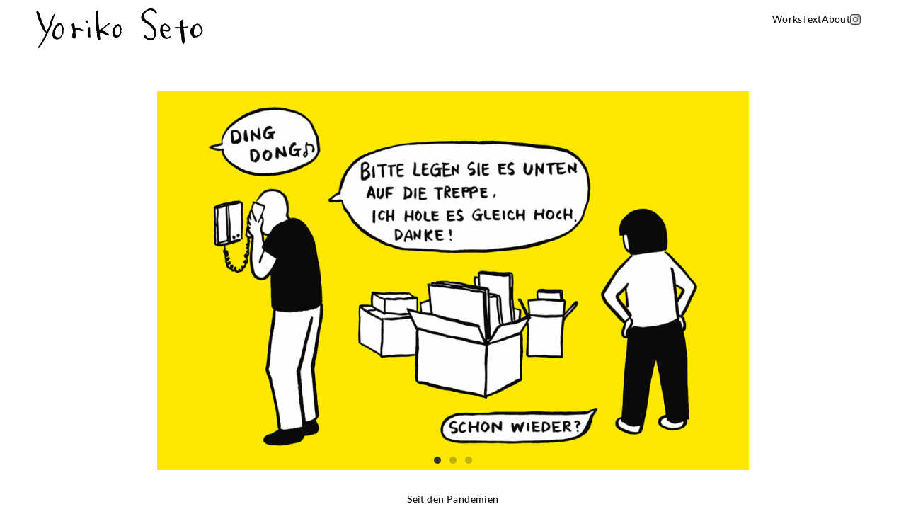

--- FILE ---
content_type: text/html; charset=UTF-8
request_url: https://yorikoseto.com/seit-den-pandemien/
body_size: 58234
content:
<!DOCTYPE html>
<html dir="ltr" lang="de" prefix="og: https://ogp.me/ns#">
<head>
<meta charset="UTF-8">
<meta name="viewport" content="width=device-width, initial-scale=1.0, minimum-scale=1.0, maximum-scale=5.0, user-scalable=yes, viewport-fit=cover">

<title>Seit den Pandemien | Yoriko Seto</title>

		<!-- All in One SEO 4.9.3 - aioseo.com -->
	<meta name="robots" content="max-snippet:-1, max-image-preview:large, max-video-preview:-1" />
	<meta name="author" content="riko"/>
	<meta name="google-site-verification" content="zBuCg41bganGla68FaBTQ6lkV8LIhl_-OUXTvCmn2k8" />
	<link rel="canonical" href="https://yorikoseto.com/seit-den-pandemien/" />
	<meta name="generator" content="All in One SEO (AIOSEO) 4.9.3" />
		<meta property="og:locale" content="de_DE" />
		<meta property="og:site_name" content="Yoriko Seto | Drawing and Animation" />
		<meta property="og:type" content="article" />
		<meta property="og:title" content="Seit den Pandemien | Yoriko Seto" />
		<meta property="og:url" content="https://yorikoseto.com/seit-den-pandemien/" />
		<meta property="article:published_time" content="2020-06-08T18:34:18+00:00" />
		<meta property="article:modified_time" content="2025-06-14T09:19:43+00:00" />
		<meta name="twitter:card" content="summary" />
		<meta name="twitter:title" content="Seit den Pandemien | Yoriko Seto" />
		<script type="application/ld+json" class="aioseo-schema">
			{"@context":"https:\/\/schema.org","@graph":[{"@type":"Article","@id":"https:\/\/yorikoseto.com\/seit-den-pandemien\/#article","name":"Seit den Pandemien | Yoriko Seto","headline":"Seit den Pandemien","author":{"@id":"https:\/\/yorikoseto.com\/author\/yseto\/#author"},"publisher":{"@id":"https:\/\/yorikoseto.com\/#person"},"image":{"@type":"ImageObject","url":"https:\/\/yorikoseto.com\/wp-content\/uploads\/2022\/01\/Yoriko-Seto-Dong-Dong-1172x1137-.gif","width":800,"height":513},"datePublished":"2022-01-05T16:14:14+00:00","dateModified":"2025-06-14T09:19:43+00:00","inLanguage":"de-DE","mainEntityOfPage":{"@id":"https:\/\/yorikoseto.com\/seit-den-pandemien\/#webpage"},"isPartOf":{"@id":"https:\/\/yorikoseto.com\/seit-den-pandemien\/#webpage"},"articleSection":"Drawing, digitalillustration"},{"@type":"BreadcrumbList","@id":"https:\/\/yorikoseto.com\/seit-den-pandemien\/#breadcrumblist","itemListElement":[{"@type":"ListItem","@id":"https:\/\/yorikoseto.com#listItem","position":1,"name":"Home","item":"https:\/\/yorikoseto.com","nextItem":{"@type":"ListItem","@id":"https:\/\/yorikoseto.com\/category\/drawing\/#listItem","name":"Drawing"}},{"@type":"ListItem","@id":"https:\/\/yorikoseto.com\/category\/drawing\/#listItem","position":2,"name":"Drawing","item":"https:\/\/yorikoseto.com\/category\/drawing\/","nextItem":{"@type":"ListItem","@id":"https:\/\/yorikoseto.com\/seit-den-pandemien\/#listItem","name":"Seit den Pandemien"},"previousItem":{"@type":"ListItem","@id":"https:\/\/yorikoseto.com#listItem","name":"Home"}},{"@type":"ListItem","@id":"https:\/\/yorikoseto.com\/seit-den-pandemien\/#listItem","position":3,"name":"Seit den Pandemien","previousItem":{"@type":"ListItem","@id":"https:\/\/yorikoseto.com\/category\/drawing\/#listItem","name":"Drawing"}}]},{"@type":"Person","@id":"https:\/\/yorikoseto.com\/#person","name":"riko"},{"@type":"Person","@id":"https:\/\/yorikoseto.com\/author\/yseto\/#author","url":"https:\/\/yorikoseto.com\/author\/yseto\/","name":"riko"},{"@type":"WebPage","@id":"https:\/\/yorikoseto.com\/seit-den-pandemien\/#webpage","url":"https:\/\/yorikoseto.com\/seit-den-pandemien\/","name":"Seit den Pandemien | Yoriko Seto","inLanguage":"de-DE","isPartOf":{"@id":"https:\/\/yorikoseto.com\/#website"},"breadcrumb":{"@id":"https:\/\/yorikoseto.com\/seit-den-pandemien\/#breadcrumblist"},"author":{"@id":"https:\/\/yorikoseto.com\/author\/yseto\/#author"},"creator":{"@id":"https:\/\/yorikoseto.com\/author\/yseto\/#author"},"image":{"@type":"ImageObject","url":"https:\/\/yorikoseto.com\/wp-content\/uploads\/2022\/01\/Yoriko-Seto-Dong-Dong-1172x1137-.gif","@id":"https:\/\/yorikoseto.com\/seit-den-pandemien\/#mainImage","width":800,"height":513},"primaryImageOfPage":{"@id":"https:\/\/yorikoseto.com\/seit-den-pandemien\/#mainImage"},"datePublished":"2022-01-05T16:14:14+00:00","dateModified":"2025-06-14T09:19:43+00:00"},{"@type":"WebSite","@id":"https:\/\/yorikoseto.com\/#website","url":"https:\/\/yorikoseto.com\/","name":"Yoriko Seto","description":"Drawing and Animation","inLanguage":"de-DE","publisher":{"@id":"https:\/\/yorikoseto.com\/#person"}}]}
		</script>
		<!-- All in One SEO -->

<meta name="referrer" content="strict-origin-when-cross-origin"><link rel="alternate" title="oEmbed (JSON)" type="application/json+oembed" href="https://yorikoseto.com/wp-json/oembed/1.0/embed?url=https%3A%2F%2Fyorikoseto.com%2Fseit-den-pandemien%2F" />
<link rel="alternate" title="oEmbed (XML)" type="text/xml+oembed" href="https://yorikoseto.com/wp-json/oembed/1.0/embed?url=https%3A%2F%2Fyorikoseto.com%2Fseit-den-pandemien%2F&#038;format=xml" />
<style id='wp-img-auto-sizes-contain-inline-css' type='text/css'>
img:is([sizes=auto i],[sizes^="auto," i]){contain-intrinsic-size:3000px 1500px}
/*# sourceURL=wp-img-auto-sizes-contain-inline-css */
</style>
<!-- <link rel='stylesheet' id='frontend-style-css' href='https://yorikoseto.com/wp-content/themes/lay/frontend/assets/css/frontend.style.css?ver=10.4.1' type='text/css' media='all' /> -->
<link rel="stylesheet" type="text/css" href="//yorikoseto.com/wp-content/cache/wpfc-minified/kcpkehh7/b763.css" media="all"/>
<style id='frontend-style-inline-css' type='text/css'>
/* essential styles that need to be in head */
		html{
			overflow-y: scroll;
			/* needs to be min-height: 100% instead of height: 100%. doing height: 100% can cause a bug when doing scroll in jQuery for html,body  */
			min-height: 100%;
			/* prevent anchor font size from changing when rotating iphone to landscape mode */
			/* also: https://stackoverflow.com/questions/49589861/is-there-a-non-hacky-way-to-prevent-pinch-zoom-on-ios-11-3-safari */
			-webkit-text-size-adjust: none;
			/* prevent overflow while loading */
			overflow-x: hidden!important;
		}
		body{
			background-color: white;
			transition: background-color 300ms ease;
			min-height: 100%;
			margin: 0;
			width: 100%;
		}
		/* lay image opacity css */
		#search-results-region img.setsizes{opacity: 0;}#search-results-region img.lay-gif{opacity: 0;}#search-results-region img.lay-image-original{opacity: 0;}#search-results-region img.carousel-img{opacity: 0;}#search-results-region video.video-lazyload{opacity: 0;}#search-results-region img.setsizes.loaded{opacity: 1;}#search-results-region img.loaded-error{opacity: 1;}#search-results-region img.lay-gif.loaded{opacity: 1;}#search-results-region img.lay-image-original.loaded{opacity: 1;}#search-results-region img.carousel-img.loaded{opacity: 1;}#search-results-region video.loaded{opacity: 1;}.col img.setsizes{opacity: 0;}.col img.lay-gif{opacity: 0;}.col img.lay-image-original{opacity: 0;}.col img.carousel-img{opacity: 0;}.col video.video-lazyload{opacity: 0;}.col img.setsizes.loaded{opacity: 1;}.col img.loaded-error{opacity: 1;}.col img.lay-gif.loaded{opacity: 1;}.col img.lay-image-original.loaded{opacity: 1;}.col img.carousel-img.loaded{opacity: 1;}.col video.loaded{opacity: 1;}.project-arrow img.setsizes{opacity: 0;}.project-arrow img.lay-gif{opacity: 0;}.project-arrow img.lay-image-original{opacity: 0;}.project-arrow img.carousel-img{opacity: 0;}.project-arrow video.video-lazyload{opacity: 0;}.project-arrow img.setsizes.loaded{opacity: 1;}.project-arrow img.loaded-error{opacity: 1;}.project-arrow img.lay-gif.loaded{opacity: 1;}.project-arrow img.lay-image-original.loaded{opacity: 1;}.project-arrow img.carousel-img.loaded{opacity: 1;}.project-arrow video.loaded{opacity: 1;}.background-image img.setsizes{opacity: 0;}.background-image img.lay-gif{opacity: 0;}.background-image img.lay-image-original{opacity: 0;}.background-image img.carousel-img{opacity: 0;}.background-image video.video-lazyload{opacity: 0;}.background-image img.setsizes.loaded{opacity: 1;}.background-image img.loaded-error{opacity: 1;}.background-image img.lay-gif.loaded{opacity: 1;}.background-image img.lay-image-original.loaded{opacity: 1;}.background-image img.carousel-img.loaded{opacity: 1;}.background-image video.loaded{opacity: 1;}.background-video img.setsizes{opacity: 0;}.background-video img.lay-gif{opacity: 0;}.background-video img.lay-image-original{opacity: 0;}.background-video img.carousel-img{opacity: 0;}.background-video video.video-lazyload{opacity: 0;}.background-video img.setsizes.loaded{opacity: 1;}.background-video img.loaded-error{opacity: 1;}.background-video img.lay-gif.loaded{opacity: 1;}.background-video img.lay-image-original.loaded{opacity: 1;}.background-video img.carousel-img.loaded{opacity: 1;}.background-video video.loaded{opacity: 1;}
		/* phone menu breakpoint above */
		@media (min-width: 601px){
			
nav.mobile-nav {
  display: none;
}

.lay-mobile-icons-wrap {
  display: none;
  white-space: nowrap;
}

.mobile-title {
  display: none;
}

nav.laynav li {
  display: inline-block;
}

nav.laynav {
  white-space: nowrap;
}

.navbar {
  position: fixed;
  z-index: 10;
  width: 100%;
  transform: translateZ(0);
}

.sitetitle.txt .sitetitle-txt-inner span,
nav.laynav span {
  text-decoration-style: underline;
}

.sitetitle.txt .sitetitle-txt-inner {
  margin-top: 0;
  margin-bottom: 0;
}

nav.laynav {
  z-index: 20;
  line-height: 1;
}
nav.laynav .span-wrap {
  display: inline-block;
}
nav.laynav ul {
  list-style-type: none;
  margin: 0;
  padding: 0;
  font-size: 0;
  display: flex;
}
nav.laynav a {
  text-decoration: none;
}
nav.laynav li {
  vertical-align: top;
}
nav.laynav li:last-child {
  margin-right: 0 !important;
  margin-bottom: 0 !important;
}

.nav-pill {
  position: absolute;
  z-index: -1;
  box-sizing: content-box;
  opacity: 0;
}

.nav-pill.nav-opacity-pill-transition {
  transition: opacity 0.7s ease-in-out;
}

.nav-pill.nav-pill-transition {
  transition: transform 0.7s cubic-bezier(0.93, 0, 0.4, 1.17), width 0.7s cubic-bezier(0.93, 0, 0.4, 1.17), opacity 0.7s ease-in-out;
}

		}
		/* phone menu breakpoint under */
		@media (max-width: 600px){
			
body.mobile-menu-style_1.mobile-menu-has-animation.mobile-menu-animation-possible.animate-mobile-menu nav.mobile-nav {
  transition: transform 300ms cubic-bezier(0.52, 0.16, 0.24, 1);
}

.mobile-title.text {
  line-height: 1 !important;
}

body.mobile-menu-style_1 nav.mobile-nav::-webkit-scrollbar {
  display: none;
}
body.mobile-menu-style_1 nav.mobile-nav {
  scrollbar-width: none;
}
body.mobile-menu-style_1 nav.mobile-nav {
  transform: translateY(-99999px);
  overflow-y: scroll;
  -webkit-overflow-scrolling: touch;
  white-space: normal;
  width: 100%;
  top: 0;
  left: 0;
  bottom: auto;
}
body.mobile-menu-style_1 nav.mobile-nav .current-menu-item {
  opacity: 1;
}
body.mobile-menu-style_1 nav.mobile-nav li {
  display: block;
  margin-right: 0;
  margin-bottom: 0;
  padding: 0;
}
body.mobile-menu-style_1 nav.mobile-nav li a {
  display: block;
  opacity: 1;
  border-bottom-style: solid;
  border-bottom-width: 1px;
  transition: background-color 200ms ease;
  margin: 0;
}
body.mobile-menu-style_1 nav.mobile-nav li a:hover {
  opacity: 1;
}
body.mobile-menu-style_1 nav.mobile-nav li a .span-wrap {
  border-bottom: none;
}
body.mobile-menu-style_1 nav.mobile-nav li a:hover .span-wrap {
  border-bottom: none;
}

body.mobile-menu-style_2.mobile-menu-has-animation.mobile-menu-animation-possible nav.mobile-nav {
  transition: transform 500ms cubic-bezier(0.52, 0.16, 0.24, 1);
}

body.mobile-menu-style_2 .laynav .burger-wrap {
  position: absolute;
  right: 0;
  top: 0;
}
body.mobile-menu-style_2 nav.mobile-nav.active {
  transform: translateX(0);
}
body.mobile-menu-style_2 nav.mobile-nav::-webkit-scrollbar {
  display: none;
}
body.mobile-menu-style_2 nav.mobile-nav {
  scrollbar-width: none;
}
body.mobile-menu-style_2 nav.mobile-nav {
  box-sizing: border-box;
  z-index: 35;
  top: 0;
  height: 100vh;
  overflow-y: scroll;
  -webkit-overflow-scrolling: touch;
  white-space: normal;
  width: 100%;
  transform: translateX(100%);
}
body.mobile-menu-style_2 nav.mobile-nav li a {
  display: block;
  margin: 0;
  box-sizing: border-box;
  width: 100%;
}

body.mobile-menu-style_3.mobile-menu-has-animation.mobile-menu-animation-possible .mobile-nav ul {
  opacity: 0;
  transition: opacity 300ms cubic-bezier(0.52, 0.16, 0.24, 1) 200ms;
}

body.mobile-menu-style_3.mobile-menu-has-animation.mobile-menu-animation-possible.mobile-menu-open .mobile-nav ul {
  opacity: 1;
}

body.mobile-menu-style_3.mobile-menu-has-animation.mobile-menu-animation-possible nav.mobile-nav {
  transition: height 500ms cubic-bezier(0.52, 0.16, 0.24, 1);
}

body.mobile-menu-style_3 nav.mobile-nav.active {
  transform: translateX(0);
}
body.mobile-menu-style_3 nav.mobile-nav::-webkit-scrollbar {
  display: none;
}
body.mobile-menu-style_3 nav.mobile-nav {
  scrollbar-width: none;
}
body.mobile-menu-style_3 nav.mobile-nav {
  width: 100%;
  height: 0;
  box-sizing: border-box;
  z-index: 33;
  overflow-y: scroll;
  -webkit-overflow-scrolling: touch;
  white-space: normal;
  width: 100%;
}
body.mobile-menu-style_3 nav.mobile-nav li a {
  display: block;
  margin: 0;
  box-sizing: border-box;
  width: 100%;
}

body.mobile-menu-style_4.mobile-menu-has-animation.mobile-menu-animation-possible.animate-mobile-menu nav.mobile-nav {
  transition: transform 300ms cubic-bezier(0.52, 0.16, 0.24, 1);
}

body.mobile-menu-style_4 nav.mobile-nav::-webkit-scrollbar {
  display: none;
}
body.mobile-menu-style_4 nav.mobile-nav {
  scrollbar-width: none;
}
body.mobile-menu-style_4 nav.mobile-nav {
  width: 100%;
  height: 0;
  box-sizing: border-box;
  z-index: 29;
  overflow-y: scroll;
  -webkit-overflow-scrolling: touch;
  white-space: normal;
  width: 100%;
}
body.mobile-menu-style_4 nav.mobile-nav li a {
  display: block;
  margin: 0;
  box-sizing: border-box;
  width: 100%;
}

/**
 * Toggle Switch Globals
 *
 * All switches should take on the class `c-hamburger` as well as their
 * variant that will give them unique properties. This class is an overview
 * class that acts as a reset for all versions of the icon.
 */
.mobile-menu-style_1 .burger-wrap,
.mobile-menu-style_3 .burger-wrap,
.mobile-menu-style_4 .burger-wrap {
  z-index: 33;
}

.lay-mobile-icons-wrap {
  z-index: 33;
  top: 0;
  vertical-align: top;
}

.burger-wrap.right {
  padding-left: 10px;
}

.burger-wrap.left {
  padding-right: 10px;
}

.burger-wrap {
  font-size: 0;
  box-sizing: border-box;
  display: inline-block;
  cursor: pointer;
  vertical-align: top;
}

.burger-inner {
  position: relative;
}

.burger-default {
  border-radius: 0;
  overflow: hidden;
  margin: 0;
  padding: 0;
  width: 25px;
  height: 20px;
  font-size: 0;
  -webkit-appearance: none;
  -moz-appearance: none;
  appearance: none;
  box-shadow: none;
  border-radius: none;
  border: none;
  cursor: pointer;
  background-color: transparent;
}

.burger-default:focus {
  outline: none;
}

.burger-default span {
  display: block;
  position: absolute;
  left: 0;
  right: 0;
  background-color: #000;
}

.default .burger-default span {
  height: 2px;
  top: 9px;
}
.default .burger-default span::before,
.default .burger-default span::after {
  height: 2px;
}
.default .burger-default span::before {
  top: -9px;
}
.default .burger-default span::after {
  bottom: -9px;
}

.default_thin .burger-default span {
  height: 1px;
  top: 9px;
}
.default_thin .burger-default span::before,
.default_thin .burger-default span::after {
  height: 1px;
}
.default_thin .burger-default span::before {
  top: -6px;
}
.default_thin .burger-default span::after {
  bottom: -6px;
}

.burger-default span::before,
.burger-default span::after {
  position: absolute;
  display: block;
  left: 0;
  width: 100%;
  background-color: #000;
  content: "";
}

/**
 * Style 2
 *
 * Hamburger to "x" (htx). Takes on a hamburger shape, bars slide
 * down to center and transform into an "x".
 */
.burger-has-animation .burger-default {
  transition: background 0.2s;
}
.burger-has-animation .burger-default span {
  transition: background-color 0.2s 0s;
}
.burger-has-animation .burger-default span::before,
.burger-has-animation .burger-default span::after {
  transition-timing-function: cubic-bezier(0.04, 0.04, 0.12, 0.96);
  transition-duration: 0.2s, 0.2s;
  transition-delay: 0.2s, 0s;
}
.burger-has-animation .burger-default span::before {
  transition-property: top, transform;
  -webkit-transition-property: top, -webkit-transform;
}
.burger-has-animation .burger-default span::after {
  transition-property: bottom, transform;
  -webkit-transition-property: bottom, -webkit-transform;
}
.burger-has-animation .burger-default.active span::before,
.burger-has-animation .burger-default.active span::after {
  transition-delay: 0s, 0.2s;
}

/* active state, i.e. menu open */
.burger-default.active span {
  background-color: transparent !important;
}

.burger-default.active span::before {
  transform: rotate(45deg);
  top: 0;
}

.burger-default.active span::after {
  transform: rotate(-45deg);
  bottom: 0;
}

.mobile-menu-icon {
  z-index: 31;
}

.mobile-menu-icon {
  cursor: pointer;
}

.burger-custom-wrap-close {
  display: none;
}

body.mobile-menu-style_2 .mobile-nav .burger-custom-wrap-close {
  display: inline-block;
}
body.mobile-menu-style_2 .burger-custom-wrap-open {
  display: inline-block;
}

body.mobile-menu-open.mobile-menu-style_3 .burger-custom-wrap-close,
body.mobile-menu-open.mobile-menu-style_4 .burger-custom-wrap-close,
body.mobile-menu-open.mobile-menu-style_1 .burger-custom-wrap-close {
  display: inline-block;
}
body.mobile-menu-open.mobile-menu-style_3 .burger-custom-wrap-open,
body.mobile-menu-open.mobile-menu-style_4 .burger-custom-wrap-open,
body.mobile-menu-open.mobile-menu-style_1 .burger-custom-wrap-open {
  display: none;
}

/**
 * Toggle Switch Globals
 *
 * All switches should take on the class `c-hamburger` as well as their
 * variant that will give them unique properties. This class is an overview
 * class that acts as a reset for all versions of the icon.
 */
body.mobile_menu_bar_not_hidden .lay-mobile-icons-wrap.contains-cart-icon .burger-wrap-new {
  padding-top: 6px;
}

.burger-wrap-new.burger-wrap {
  padding-left: 5px;
  padding-right: 5px;
}

.lay-mobile-icons-wrap.contains-cart-icon.custom-burger .lay-cart-icon-wrap {
  padding-top: 0;
}

.burger-new {
  border-radius: 0;
  overflow: hidden;
  margin: 0;
  padding: 0;
  width: 30px;
  height: 30px;
  font-size: 0;
  -webkit-appearance: none;
  -moz-appearance: none;
  appearance: none;
  box-shadow: none;
  border-radius: none;
  border: none;
  cursor: pointer;
  background-color: transparent;
}

.burger-new:focus {
  outline: none;
}

.burger-new .bread-top,
.burger-new .bread-bottom {
  transform: none;
  z-index: 4;
  position: absolute;
  z-index: 3;
  top: 0;
  left: 0;
  width: 30px;
  height: 30px;
}

.burger-has-animation .bread-top,
.burger-has-animation .bread-bottom {
  transition: transform 0.1806s cubic-bezier(0.04, 0.04, 0.12, 0.96);
}
.burger-has-animation .bread-crust-bottom,
.burger-has-animation .bread-crust-top {
  transition: transform 0.1596s cubic-bezier(0.52, 0.16, 0.52, 0.84) 0.1008s;
}
.burger-has-animation .burger-new.active .bread-top,
.burger-has-animation .burger-new.active .bread-bottom {
  transition: transform 0.3192s cubic-bezier(0.04, 0.04, 0.12, 0.96) 0.1008s;
}
.burger-has-animation .burger-new.active .bread-crust-bottom,
.burger-has-animation .burger-new.active .bread-crust-top {
  transition: transform 0.1806s cubic-bezier(0.04, 0.04, 0.12, 0.96);
}

.burger-new .bread-crust-top,
.burger-new .bread-crust-bottom {
  display: block;
  width: 17px;
  height: 1px;
  background: #000;
  position: absolute;
  left: 7px;
  z-index: 1;
}

.bread-crust-top {
  top: 14px;
  transform: translateY(-3px);
}

.bread-crust-bottom {
  bottom: 14px;
  transform: translateY(3px);
}

.burger-new.active .bread-top {
  transform: rotate(45deg);
}
.burger-new.active .bread-crust-bottom {
  transform: none;
}
.burger-new.active .bread-bottom {
  transform: rotate(-45deg);
}
.burger-new.active .bread-crust-top {
  transform: none;
}

body.mobile-menu-pill_menu_style .burger-wrap,
body.mobile-menu-pill_menu_style .mobile-menu-close-custom {
  display: none;
}
body.mobile-menu-pill_menu_style nav.mobile-nav {
  z-index: 35;
  line-height: 1;
  white-space: nowrap;
}

.mobile-menu-style-pill_menu_style ul {
  display: flex;
}

.mobile-menu-pill {
  position: absolute;
  z-index: -1;
  box-sizing: content-box;
  opacity: 0;
}

.mobile-menu-pill.mobile-menu-opacity-pill-transition {
  transition: opacity 0.7s ease-in-out;
}

.mobile-menu-pill.mobile-menu-pill-transition {
  transition: transform 0.7s cubic-bezier(0.93, 0, 0.4, 1.17), width 0.7s cubic-bezier(0.93, 0, 0.4, 1.17), opacity 0.7s ease-in-out;
}

.lay-fixed-header-hide-on-phone {
  display: none;
}

.tagline {
  display: none;
}

.title a,
.title {
  opacity: 1;
}

.sitetitle {
  display: none;
}

.navbar {
  display: block;
  top: 0;
  left: 0;
  bottom: auto;
  right: auto;
  width: 100%;
  z-index: 30;
  border-bottom-style: solid;
  border-bottom-width: 1px;
}

.mobile-title.image {
  font-size: 0;
}

.mobile-title.text {
  line-height: 1;
  display: inline-flex;
}
.mobile-title.text > span {
  align-self: center;
}

.mobile-title {
  z-index: 31;
  display: inline-block;
  box-sizing: border-box;
}
.mobile-title img {
  box-sizing: border-box;
  height: 100%;
}

nav.primary,
nav.second_menu,
nav.third_menu,
nav.fourth_menu {
  display: none;
}

body.mobile-menu-style_desktop_menu .burger-wrap,
body.mobile-menu-style_desktop_menu .mobile-menu-close-custom {
  display: none;
}
body.mobile-menu-style_desktop_menu nav.mobile-nav {
  z-index: 35;
  line-height: 1;
  white-space: nowrap;
}
body.mobile-menu-style_desktop_menu nav.mobile-nav li {
  vertical-align: top;
}
body.mobile-menu-style_desktop_menu nav.mobile-nav li:last-child {
  margin-right: 0 !important;
  margin-bottom: 0 !important;
}
body.mobile-menu-style_desktop_menu nav.mobile-nav ul {
  list-style-type: none;
  margin: 0;
  padding: 0;
  font-size: 0;
}
body.mobile-menu-style_desktop_menu nav.mobile-nav a {
  text-decoration: none;
}
body.mobile-menu-style_desktop_menu nav.mobile-nav span {
  border-bottom-style: solid;
  border-bottom-width: 0;
}

.mobile_sitetitle_fade_out_when_scrolling_down {
  transition: all ease-in-out 300ms;
}

.mobile_sitetitle_move_away_when_scrolling_down {
  transition: all ease-in-out 300ms;
}

.mobile_menu_fade_out_when_scrolling_down {
  transition: all ease-in-out 300ms;
}

.mobile_menu_move_away_when_scrolling_down {
  transition: all ease-in-out 300ms;
}

.mobile_menubar_move_away_when_scrolling_down {
  transition: all ease-in-out 300ms;
}

.mobile_menubar_fade_out_when_scrolling_down {
  transition: all ease-in-out 300ms;
}

.mobile_menuicons_fade_out_when_scrolling_down {
  transition: all ease-in-out 300ms;
}

.mobile_menuicons_move_away_when_scrolling_down {
  transition: all ease-in-out 300ms;
}

body.lay-hide-phone-menu .mobile_sitetitle_fade_out_when_scrolling_down {
  opacity: 0;
  pointer-events: none;
}
body.lay-hide-phone-menu .mobile_menu_fade_out_when_scrolling_down {
  opacity: 0;
  pointer-events: none;
}
body.lay-hide-phone-menu .mobile_menubar_move_away_when_scrolling_down {
  transform: translateY(-100%);
}
body.lay-hide-phone-menu .mobile_menubar_fade_out_when_scrolling_down {
  opacity: 0 !important;
  pointer-events: none;
}
body.lay-hide-phone-menu .mobile_menuicons_fade_out_when_scrolling_down {
  opacity: 0 !important;
  pointer-events: none;
}
body.lay-hide-phone-menu .mobile_menuicons_move_away_when_scrolling_down {
  transform: translateY(-100%);
}

nav.laynav {
  z-index: 20;
  line-height: 1;
}
nav.laynav .span-wrap {
  display: inline-block;
}
nav.laynav ul {
  list-style-type: none;
  margin: 0;
  padding: 0;
  font-size: 0;
}
nav.laynav a {
  text-decoration: none;
}
nav.laynav li {
  vertical-align: top;
}
nav.laynav li:last-child {
  margin-right: 0 !important;
  margin-bottom: 0 !important;
}

		}
		/* lay media query styles */
		@media (min-width: 601px){
			
.column-wrap._100vh,
.column-wrap.rowcustomheight {
  display: flex;
}

#custom-phone-grid {
  display: none;
}

#footer-custom-phone-grid {
  display: none;
}

.cover-region-phone {
  display: none;
}

.row._100vh,
.row._100vh.empty {
  min-height: 100vh;
  min-height: 100svh;
}
.row._100vh .row-inner,
.row._100vh .column-wrap,
.row._100vh.empty .row-inner,
.row._100vh.empty .column-wrap {
  min-height: 100vh;
  min-height: 100svh;
}

.col.align-top {
  align-self: start;
}

.col.align-onethird {
  align-self: start;
}

.col.align-middle {
  align-self: center;
}

.col.align-twothirds {
  align-self: end;
}

.col.align-bottom {
  align-self: end;
}

.cover-region {
  position: sticky;
  z-index: 1;
  top: 0;
  left: 0;
  width: 100%;
  height: 100vh;
  height: 100svh;
}

.lay-sitewide-background-video-mobile {
  display: none;
}

.lay-background-video {
  position: fixed;
  top: 0;
  left: 0;
  width: 100vw;
  max-height: 100vh;
  height: 100%;
  -o-object-fit: cover;
  object-fit: cover;
  -o-object-position: center;
  object-position: center;
  pointer-events: none;
  z-index: -1;
}

.lay-background-image {
  position: fixed;
  top: 0;
  left: 0;
  width: 100vw;
  max-height: 100vh;
  height: 100%;
  -o-object-fit: cover;
  object-fit: cover;
  -o-object-position: center;
  object-position: center;
  pointer-events: none;
  z-index: -1;
}

.lay-background-video-mobile {
  display: none;
}

.lay-background-image-mobile {
  display: none;
}

.cover-down-arrow-desktop {
  display: block;
}

.cover-down-arrow-phone {
  display: none;
}

.col.type-vl.absolute-position {
  position: absolute !important;
  margin-left: 0 !important;
  z-index: 1;
}

/* 

100VH rows 

*/
.column-wrap._100vh > .col.absolute-position:not(.lay-sticky) {
  position: absolute !important;
  margin-left: 0 !important;
}

.column-wrap._100vh > .col.absolute-position.align-top:not(.lay-sticky) {
  top: 0;
}

.column-wrap._100vh > .col.absolute-position.align-bottom:not(.lay-sticky) {
  bottom: 0;
}

._100vh:not(.stack-element) > .type-html {
  position: absolute !important;
  margin-left: 0 !important;
  z-index: 1;
}

._100vh:not(.stack-element) > .type-html.align-top {
  top: 0;
}

._100vh:not(.stack-element) > .type-html.align-middle {
  top: 50%;
  transform: translateY(-50%);
}

._100vh:not(.stack-element) > .type-html.align-bottom {
  bottom: 0;
}

/* 

CUSTOM ROW HEIGHT 

*/
.column-wrap.rowcustomheight > .col.absolute-position:not(.lay-sticky) {
  position: absolute !important;
  margin-left: 0 !important;
  z-index: 1;
}

.rowcustomheight:not(.stack-element) > .type-html {
  position: absolute !important;
  margin-left: 0 !important;
  z-index: 1;
}

.rowcustomheight:not(.stack-element) > .type-html.align-top {
  top: 0;
}

.rowcustomheight:not(.stack-element) > .type-html.align-middle {
  top: 50%;
  transform: translateY(-50%);
}

.rowcustomheight:not(.stack-element) > .type-html.align-bottom {
  bottom: 0;
}

.lay-slide-from-top {
  top: 0;
  left: 0;
  right: 0;
  transform: translateY(-100.1%);
}

body.do-page-overlay-transition .lay-slide-from-top {
  transition: transform 500ms cubic-bezier(0.075, 0.82, 0.165, 1);
}

.lay-slide-from-left {
  top: 0;
  left: 0;
  bottom: 0;
  transform: translateX(-100.1%);
}

body.do-page-overlay-transition .lay-slide-from-left {
  transition: transform 500ms cubic-bezier(0.075, 0.82, 0.165, 1);
}

.lay-slide-from-right {
  top: 0;
  right: 0;
  transform: translateX(100.1%);
}

body.do-page-overlay-transition .lay-slide-from-right {
  transition: transform 500ms cubic-bezier(0.075, 0.82, 0.165, 1);
}

.lay-slide-from-bottom {
  left: 0;
  right: 0;
  bottom: 0;
  transform: translateY(100.1%);
}

body.do-page-overlay-transition .lay-slide-from-bottom {
  transition: transform 500ms cubic-bezier(0.075, 0.82, 0.165, 1);
}

.lay-fade {
  opacity: 0;
  top: 0;
  left: 0;
  right: 0;
  transform: translateY(-100.1%);
}

.lay-none {
  transform: translate(0, 0);
  top: 0;
  left: 0;
  pointer-events: none;
  opacity: 0;
}
.lay-none .row .col {
  pointer-events: none;
}

.lay-none-right {
  transform: translate(0, 0);
  top: 0;
  right: 0;
  pointer-events: none;
  opacity: 0;
}
.lay-none-right .row .col {
  pointer-events: none;
}

.lay-none-left {
  transform: translate(0, 0);
  top: 0;
  left: 0;
  pointer-events: none;
  opacity: 0;
}
.lay-none-left .row .col {
  pointer-events: none;
}

.lay-none-bottom {
  transform: translate(0, 0);
  bottom: 0;
  left: 0;
  right: 0;
  pointer-events: none;
  opacity: 0;
}
.lay-none-bottom .row .col {
  pointer-events: none;
}

.lay-none-top {
  transform: translate(0, 0);
  top: 0;
  left: 0;
  right: 0;
  pointer-events: none;
  opacity: 0;
}
.lay-none-top .row .col {
  pointer-events: none;
}

.lay-show-overlay.lay-slide-from-top {
  transform: translateY(0);
}

.lay-show-overlay.lay-slide-from-left {
  transform: translateX(0);
}

.lay-show-overlay.lay-slide-from-right {
  transform: translateX(0);
}

.lay-show-overlay.lay-slide-from-bottom {
  transform: translateY(0);
}

.lay-show-overlay.lay-fade {
  transform: translateY(0);
  animation: 350ms forwards overlayfadein;
  opacity: 1;
}

.lay-show-overlay.lay-fadeout {
  animation: 350ms forwards overlayfadeout;
}

.lay-show-overlay.lay-none,
.lay-show-overlay.lay-none-right,
.lay-show-overlay.lay-none-left,
.lay-show-overlay.lay-none-top,
.lay-show-overlay.lay-none-bottom {
  pointer-events: auto;
  opacity: 1;
}
.lay-show-overlay.lay-none .row .col,
.lay-show-overlay.lay-none-right .row .col,
.lay-show-overlay.lay-none-left .row .col,
.lay-show-overlay.lay-none-top .row .col,
.lay-show-overlay.lay-none-bottom .row .col {
  pointer-events: auto;
}

@keyframes overlayfadein {
  0% {
    opacity: 0;
  }
  100% {
    opacity: 1;
  }
}
@keyframes overlayfadeout {
  0% {
    opacity: 1;
  }
  100% {
    opacity: 0;
  }
}
.lay-overlay.lay-desktop-overlay-has-custom-bg > .lay-content,
.lay-overlay.lay-desktop-overlay-has-custom-bg > .lay-content > #grid {
  background-color: transparent;
}

#lay-project-overlay .project-overlay-grid-has-custom-bg.grid {
  background-color: transparent !important;
  backdrop-filter: none !important;
  -webkit-backdrop-filter: none !important;
}
#lay-project-overlay .project-overlay-grid-has-custom-bg.grid .grid-inner {
  background-color: transparent !important;
}

			
		}
		@media (max-width: 600px){
			
.hascustomphonegrid > #grid {
  display: none;
}
.hascustomphonegrid .column-wrap._100vh,
.hascustomphonegrid .column-wrap.rowcustomheight {
  display: flex;
}

.hascustomphonegrid .cover-region-desktop {
  display: none;
}
.hascustomphonegrid .cover-content-desktop {
  display: none;
}

.nocustomphonegrid .type-vl {
  display: none;
}

.footer-hascustomphonegrid #footer {
  display: none;
}

body {
  box-sizing: border-box;
}

.fp-section.row._100vh,
.fp-section.row._100vh.empty {
  min-height: 0;
}
.fp-section.row._100vh .row-inner,
.fp-section.row._100vh.empty .row-inner {
  min-height: 0 !important;
}

.lay-content.nocustomphonegrid #grid .col.lay-sticky,
.lay-content.footer-nocustomphonegrid #footer .col.lay-sticky,
.lay-content .cover-region-desktop .col.lay-sticky {
  position: relative !important;
  top: auto !important;
}

.lay-content.nocustomphonegrid #grid .col:not(.below, .in-view),
.lay-content.footer-nocustomphonegrid #footer .col:not(.below, .in-view),
.lay-content .cover-region-desktop .col:not(.below, .in-view) {
  transform: none !important;
}

.lay-content.nocustomphonegrid #grid .col,
.lay-content.footer-nocustomphonegrid #footer .col,
.lay-content .cover-region-desktop .col {
  width: 100%;
}

html.flexbox .lay-content .row._100vh.row-col-amt-2.absolute-positioning-vertically-in-apl .col.align-top,
html.flexbox .lay-content .row.rowcustomheight.row-col-amt-2.absolute-positioning-vertically-in-apl .col.align-top,
html.flexbox .lay-content .row._100vh.row-col-amt-3.absolute-positioning-vertically-in-apl .col.align-top,
html.flexbox .lay-content .row.rowcustomheight.row-col-amt-3.absolute-positioning-vertically-in-apl .col.align-top {
  top: 0;
  position: absolute;
  margin-bottom: 0;
}
html.flexbox .lay-content .row._100vh.row-col-amt-2.absolute-positioning-vertically-in-apl .col.align-middle,
html.flexbox .lay-content .row.rowcustomheight.row-col-amt-2.absolute-positioning-vertically-in-apl .col.align-middle,
html.flexbox .lay-content .row._100vh.row-col-amt-3.absolute-positioning-vertically-in-apl .col.align-middle,
html.flexbox .lay-content .row.rowcustomheight.row-col-amt-3.absolute-positioning-vertically-in-apl .col.align-middle {
  top: 50%;
  transform: translate(0, -50%) !important;
  position: absolute;
  margin-bottom: 0;
}
html.flexbox .lay-content .row._100vh.row-col-amt-2.absolute-positioning-vertically-in-apl .col.align-bottom,
html.flexbox .lay-content .row.rowcustomheight.row-col-amt-2.absolute-positioning-vertically-in-apl .col.align-bottom,
html.flexbox .lay-content .row._100vh.row-col-amt-3.absolute-positioning-vertically-in-apl .col.align-bottom,
html.flexbox .lay-content .row.rowcustomheight.row-col-amt-3.absolute-positioning-vertically-in-apl .col.align-bottom {
  bottom: 0;
  position: absolute;
  margin-bottom: 0;
}

#lay-project-overlay .project-overlay-grid-has-custom-bg.grid {
  background-color: transparent !important;
  backdrop-filter: none !important;
  -webkit-backdrop-filter: none !important;
}
#lay-project-overlay .project-overlay-grid-has-custom-bg.grid .grid-inner {
  background-color: transparent !important;
}

html.flexbox .lay-content .row._100vh.one-col-row .column-wrap,
html.flexbox .lay-content .row.rowcustomheight.one-col-row .column-wrap {
  display: flex;
}
html.flexbox .lay-content .row._100vh.one-col-row .col.align-top,
html.flexbox .lay-content .row.rowcustomheight.one-col-row .col.align-top {
  align-self: start;
  margin-bottom: 0;
}
html.flexbox .lay-content .row._100vh.one-col-row .col.align-middle,
html.flexbox .lay-content .row.rowcustomheight.one-col-row .col.align-middle {
  align-self: center;
  margin-bottom: 0;
}
html.flexbox .lay-content .row._100vh.one-col-row .col.align-bottom,
html.flexbox .lay-content .row.rowcustomheight.one-col-row .col.align-bottom {
  align-self: end;
  margin-bottom: 0;
}

.lay-content .row {
  box-sizing: border-box;
  display: block;
}

.lay-content .row:last-child > .row-inner > .column-wrap > .col:last-child {
  margin-bottom: 0 !important;
}

html.flexbox #custom-phone-grid .column-wrap._100vh,
html.flexbox #custom-phone-grid .column-wrap.rowcustomheight,
html.flexbox .cover-region-phone .column-wrap._100vh,
html.flexbox .cover-region-phone .column-wrap.rowcustomheight,
html.flexbox #footer-custom-phone-grid .column-wrap._100vh,
html.flexbox #footer-custom-phone-grid .column-wrap.rowcustomheight {
  display: flex;
}
html.flexbox #custom-phone-grid .col.align-top,
html.flexbox .cover-region-phone .col.align-top,
html.flexbox #footer-custom-phone-grid .col.align-top {
  align-self: start;
}
html.flexbox #custom-phone-grid .col.align-middle,
html.flexbox .cover-region-phone .col.align-middle,
html.flexbox #footer-custom-phone-grid .col.align-middle {
  align-self: center;
}
html.flexbox #custom-phone-grid .col.align-bottom,
html.flexbox .cover-region-phone .col.align-bottom,
html.flexbox #footer-custom-phone-grid .col.align-bottom {
  align-self: end;
}

.row-inner {
  box-sizing: border-box;
}

.html5video .html5video-customplayicon {
  max-width: 100px;
}

.cover-enabled-on-phone .cover-region {
  position: sticky;
  z-index: 1;
  top: 0;
  left: 0;
  width: 100%;
  min-height: 100vh;
}

.lay-sitewide-background-video {
  display: none;
}

.lay-background-video {
  position: fixed;
  top: 0;
  left: 0;
  width: 100vw;
  max-height: 100vh;
  height: 100%;
  -o-object-fit: cover;
  object-fit: cover;
  -o-object-position: center;
  object-position: center;
  pointer-events: none;
  z-index: -1;
}

.lay-background-image {
  position: fixed;
  top: 0;
  left: 0;
  width: 100vw;
  max-height: 100vh;
  height: 100%;
  -o-object-fit: cover;
  object-fit: cover;
  -o-object-position: center;
  object-position: center;
  pointer-events: none;
  z-index: -1;
}

.lay-background-video-desktop {
  display: none;
}

.lay-background-video-mobile {
  display: block;
}

.lay-background-image-desktop {
  display: none;
}

.lay-background-image-mobile {
  display: block;
}

.cover-down-arrow-desktop {
  display: none;
}

.cover-down-arrow-phone {
  display: block;
}

.lay-content.nocustomphonegrid #grid .row.only-marquee-row {
  padding-left: 0;
  padding-right: 0;
}

.col.absolute-position.type-vl {
  position: absolute;
  margin-left: 0 !important;
  z-index: 1;
}

#custom-phone-grid .column-wrap._100vh > .col.absolute-position:not(.lay-sticky),
#footer-custom-phone-grid .column-wrap._100vh > .col.absolute-position:not(.lay-sticky),
.cover-region-phone .column-wrap._100vh > .col.absolute-position:not(.lay-sticky) {
  position: absolute !important;
  margin-left: 0 !important;
  z-index: 1;
}
#custom-phone-grid .column-wrap._100vh > .col.absolute-position.align-top:not(.lay-sticky),
#footer-custom-phone-grid .column-wrap._100vh > .col.absolute-position.align-top:not(.lay-sticky),
.cover-region-phone .column-wrap._100vh > .col.absolute-position.align-top:not(.lay-sticky) {
  top: 0;
}
#custom-phone-grid .column-wrap._100vh > .col.absolute-position.align-bottom:not(.lay-sticky),
#footer-custom-phone-grid .column-wrap._100vh > .col.absolute-position.align-bottom:not(.lay-sticky),
.cover-region-phone .column-wrap._100vh > .col.absolute-position.align-bottom:not(.lay-sticky) {
  bottom: 0;
}

#custom-phone-grid .column-wrap.rowcustomheight > .col.absolute-position:not(.lay-sticky),
#footer-custom-phone-grid .column-wrap.rowcustomheight > .col.absolute-position:not(.lay-sticky),
.cover-region-phone .column-wrap.rowcustomheight > .col.absolute-position:not(.lay-sticky) {
  position: absolute !important;
  margin-left: 0 !important;
  z-index: 1;
}
#custom-phone-grid .column-wrap.rowcustomheight > .col.absolute-position.align-top:not(.lay-sticky),
#footer-custom-phone-grid .column-wrap.rowcustomheight > .col.absolute-position.align-top:not(.lay-sticky),
.cover-region-phone .column-wrap.rowcustomheight > .col.absolute-position.align-top:not(.lay-sticky) {
  top: 0;
}
#custom-phone-grid .column-wrap.rowcustomheight > .col.absolute-position.align-bottom:not(.lay-sticky),
#footer-custom-phone-grid .column-wrap.rowcustomheight > .col.absolute-position.align-bottom:not(.lay-sticky),
.cover-region-phone .column-wrap.rowcustomheight > .col.absolute-position.align-bottom:not(.lay-sticky) {
  bottom: 0;
}

.cover-disabled-on-phone .cover-region-desktop._100vh._100vh-not-set-by-user {
  min-height: 0 !important;
}
.cover-disabled-on-phone .cover-region-desktop._100vh._100vh-not-set-by-user .cover-inner._100vh {
  min-height: 0 !important;
}
.cover-disabled-on-phone .cover-region-desktop._100vh._100vh-not-set-by-user .row._100vh {
  min-height: 0 !important;
}
.cover-disabled-on-phone .cover-region-desktop._100vh._100vh-not-set-by-user .row-inner._100vh {
  min-height: 0 !important;
}
.cover-disabled-on-phone .cover-region-desktop._100vh._100vh-not-set-by-user .column-wrap._100vh {
  min-height: 0 !important;
}

.lay-thumbnailgrid-tagfilter.mobile-one-line,
.lay-productsgrid-tagfilter.mobile-one-line {
  white-space: nowrap;
  overflow-x: scroll;
  box-sizing: border-box;
  -webkit-overflow-scrolling: touch;
}

.lay-thumbnailgrid-tagfilter::-webkit-scrollbar,
.lay-productsgrid-tagfilter::-webkit-scrollbar {
  display: none;
}

.lay-thumbnailgrid-tagfilter,
.lay-productsgrid-tagfilter {
  scrollbar-width: none;
}

.lay-thumbnailgrid-filter.mobile-one-line,
.lay-productsgrid-filter.mobile-one-line {
  white-space: nowrap;
  overflow-x: scroll;
  box-sizing: border-box;
  -webkit-overflow-scrolling: touch;
}

.lay-thumbnailgrid-filter::-webkit-scrollbar,
.lay-productsgrid-filter::-webkit-scrollbar {
  display: none;
}

.lay-thumbnailgrid-filter,
.lay-productsgrid-filter {
  scrollbar-width: none;
}

.lay-thumbnailgrid-tagfilter.mobile-one-line .tag-bubble:first-child {
  margin-left: 0 !important;
}
.lay-thumbnailgrid-tagfilter.mobile-one-line .tag-bubble:last-child {
  margin-right: 0 !important;
}

.lay-productsgrid-tagfilter.mobile-one-line .ptag-bubble:first-child {
  margin-left: 0 !important;
}
.lay-productsgrid-tagfilter.mobile-one-line .ptag-bubble:last-child {
  margin-right: 0 !important;
}

.lay-phone-slide-from-top {
  top: 0;
  left: 0;
  right: 0;
  transform: translateY(-100.1%);
}

body.do-page-overlay-transition .lay-phone-slide-from-top {
  transition: transform 500ms cubic-bezier(0.075, 0.82, 0.165, 1);
}

.lay-phone-slide-from-left {
  top: 0;
  left: 0;
  bottom: 0;
  transform: translateX(-100.1%);
}

body.do-page-overlay-transition .lay-phone-slide-from-left {
  transition: transform 500ms cubic-bezier(0.075, 0.82, 0.165, 1);
}

.lay-phone-slide-from-right {
  top: 0;
  right: 0;
  transform: translateX(100%);
}

body.do-page-overlay-transition .lay-phone-slide-from-right {
  transition: transform 500ms cubic-bezier(0.075, 0.82, 0.165, 1);
}

.lay-phone-slide-from-bottom {
  left: 0;
  right: 0;
  bottom: 0;
  transform: translateY(100.1%);
}

body.do-page-overlay-transition .lay-phone-slide-from-bottom {
  transition: transform 500ms cubic-bezier(0.075, 0.82, 0.165, 1);
}

.lay-phone-fade {
  opacity: 0;
  top: 0;
  left: 0;
  right: 0;
  transform: translateY(-100.1%);
}

.lay-phone-none {
  transform: translate(0, 0);
  top: 0;
  left: 0;
  pointer-events: none;
  opacity: 0;
}
.lay-phone-none .row .col {
  pointer-events: none;
}

.lay-phone-none-right {
  transform: translate(0, 0);
  top: 0;
  right: 0;
  pointer-events: none;
  opacity: 0;
}
.lay-phone-none-right .row .col {
  pointer-events: none;
}

.lay-phone-none-left {
  transform: translate(0, 0);
  top: 0;
  left: 0;
  pointer-events: none;
  opacity: 0;
}
.lay-phone-none-left .row .col {
  pointer-events: none;
}

.lay-phone-none-bottom {
  transform: translate(0, 0);
  bottom: 0;
  left: 0;
  right: 0;
  pointer-events: none;
  opacity: 0;
}
.lay-phone-none-bottom .row .col {
  pointer-events: none;
}

.lay-phone-none-top {
  transform: translate(0, 0);
  top: 0;
  left: 0;
  right: 0;
  pointer-events: none;
  opacity: 0;
}
.lay-phone-none-top .row .col {
  pointer-events: none;
}

.lay-show-overlay.lay-phone-slide-from-top {
  transform: translateY(0);
}

.lay-show-overlay.lay-phone-slide-from-left {
  transform: translateX(0);
}

.lay-show-overlay.lay-phone-slide-from-right {
  transform: translateX(0);
}

.lay-show-overlay.lay-phone-slide-from-bottom {
  transform: translateY(0);
}

.lay-show-overlay.lay-phone-fade {
  transform: translateY(0);
  animation: 350ms forwards overlayfadein;
  opacity: 1;
}

.lay-show-overlay.lay-fadeout {
  animation: 350ms forwards overlayfadeout;
}

.lay-show-overlay.lay-phone-none,
.lay-show-overlay.lay-phone-none-right,
.lay-show-overlay.lay-phone-none-left,
.lay-show-overlay.lay-phone-none-top,
.lay-show-overlay.lay-phone-none-bottom {
  pointer-events: auto;
  opacity: 1;
}
.lay-show-overlay.lay-phone-none .row .col,
.lay-show-overlay.lay-phone-none-right .row .col,
.lay-show-overlay.lay-phone-none-left .row .col,
.lay-show-overlay.lay-phone-none-top .row .col,
.lay-show-overlay.lay-phone-none-bottom .row .col {
  pointer-events: auto;
}

@keyframes overlayfadein {
  0% {
    opacity: 0;
  }
  100% {
    opacity: 1;
  }
}
@keyframes overlayfadeout {
  0% {
    opacity: 1;
  }
  100% {
    opacity: 0;
  }
}
.lay-overlay.lay-phone-overlay-has-custom-bg > .lay-content {
  background-color: transparent;
}

html.no-flexbox #footer-custom-phone-grid .col.align-bottom {
  vertical-align: bottom;
}

			
		}

body.intro-loading .lay-content {
  visibility: hidden;
}

.intro.animatehide {
  pointer-events: none;
}

#intro-region.hide {
  display: none;
}

.intro {
  opacity: 1;
  transform: scale(1);
  cursor: pointer;
  display: block;
}

.intro .mediawrap {
  height: 100vh;
  width: 100%;
}

.intro img.lazyloading,
.intro img.lazyload {
  opacity: 0;
}

.intro img.lazyloaded,
.intro img.loaded {
  opacity: 1;
  transition: opacity 400ms;
}

.intro {
  top: 0;
  left: 0;
  width: 100%;
  height: 100vh;
  position: fixed;
  overflow: hidden;
  z-index: 50;
}

.intro .media {
  transform: translate(-50%, -50%);
  position: fixed;
  left: 50%;
  top: 50%;
}

.intro .mediawrap.followmovement .media {
  transform: translate(-50%, -50%) scale(1.15);
}

.intro .mediawrap.w100 .media {
  width: 100%;
  height: auto;
}

.intro .mediawrap.h100 .media {
  width: auto;
  height: 100%;
}

.intro-svg-overlay {
  position: absolute;
  top: 50%;
  left: 50%;
  transform: translate(-50%, -50%);
  z-index: 60;
}

.intro-svg-overlay,
.intro_text {
  pointer-events: none;
}

.intro_text {
  position: absolute;
  z-index: 65;
  white-space: pre-line;
}

@media (orientation: landscape) {
  .intro-portrait-media {
    display: none;
  }
}
@media (orientation: portrait) {
  .intro-landscape-media {
    display: none;
  }
}


					/* default text format "Default" */
					.lay-textformat-parent > *, ._Default, ._Default_no_spaces{
						font-family:Lato-Regular;color:#000000;letter-spacing:0.02em;line-height:1.5;font-weight:300;text-transform:none;font-style:normal;text-decoration: none;padding: 0;text-indent:0em;border-bottom: none;text-align:left;
					}.lay-textformat-parent > *, ._Default, ._Default_no_spaces{
						font-family:Lato-Regular;color:#000000;letter-spacing:0.02em;line-height:1.5;font-weight:300;text-transform:none;font-style:normal;text-decoration: none;padding: 0;text-indent:0em;border-bottom: none;text-align:left;
					}
					.lay-textformat-parent > *:last-child, ._Default:last-child{
						margin-bottom: 0;
					}
					@media (min-width: 601px){
						.lay-textformat-parent > *, ._Default{
							font-size:14px;margin:0px 0 20px 0;
						}
						._Default_no_spaces{
							font-size:14px;
						}
						.lay-textformat-parent > *:last-child, ._Default:last-child{
							margin-bottom: 0;
						}
					}
					@media (max-width: 600px){
						.lay-textformat-parent > *, ._Default{
							font-size:15px;margin:0px 0 20px 0;
						}
						._Default_no_spaces{
							font-size:15px;
						}
						.lay-textformat-parent > *:last-child, ._Default:last-child{
							margin-bottom: 0;
						}
					}
/* customizer css */
            .thumb .thumbnail-tags{display:none!important;}.thumb .thumbnail-tags { margin-top:0px; }.thumb .thumbnail-tags { margin-bottom:0px; }.thumb .thumbnail-tags { text-align:left; }.thumb .thumbnail-tags { color:#000000; }.thumb .title, .thumb .thumbnail-tags{
                -webkit-transition: all 400ms ease-out;
                -moz-transition: all 400ms ease-out;
                transition: all 400ms ease-out;
            }.title{opacity: 0;}.thumb .thumbnail-tags{opacity:0;}.no-touchdevice .thumb:hover .title, .touchdevice .thumb.hover .title{opacity: 1;}.title { font-weight:400; }.title { letter-spacing:0em; }.title { font-size:20px; }.title { font-family:Lato-Regular; }.title { line-height:1.5; }.title { text-align:left; }.title { color:#000000; }.below-image .title { margin-top:5px; }.above-image .title { margin-bottom:5px; }.titlewrap-on-image{
                    top: 50%;
                    left: 50%;
                    -webkit-transform: translate(-50%,-50%);
                    -moz-transform: translate(-50%,-50%);
                    -ms-transform: translate(-50%,-50%);
                    -o-transform: translate(-50%,-50%);
                    transform: translate(-50%,-50%);
                }.thumb .descr{
                -webkit-transition: all 400ms ease-out;
                -moz-transition: all 400ms ease-out;
                transition: all 400ms ease-out;
            }.thumb .descr{opacity: 0;}.no-touchdevice .thumb:hover .descr, .touchdevice .thumb.hover .descr{opacity: 1;}.thumb .descr { margin-top:0px; }.thumb .descr { margin-bottom:0px; }.thumb .ph span { background-color:#ffffff; }.no-touchdevice .thumb:hover .ph span, .touchdevice .thumb.hover .ph span, .no-touchdevice #search-results-region .thumb:hover .ph span, .touchdevice #search-results-region .thumb.hover .ph span{opacity: 0.7;}nav.primary { font-family:Lato-Regular; }nav.primary { font-weight:300; }nav.primary a { letter-spacing:0.02em; }body, .hascover #footer-region, .cover-content, .cover-region { background-color:#ffffff; }
        .sitetitle.txt .sitetitle-txt-inner span{
            text-underline-offset: 3px;
        }nav.laynav a span{
			text-underline-offset: 3px;
		}nav.laynav a:hover span{
			text-underline-offset: 3px;
		}.lay-textformat-parent a:not(.laybutton),
            .lay-link-parent a:not(.laybutton),
            a.projectlink .lay-textformat-parent>*:not(.laybutton),
            .lay-carousel-sink .single-caption-inner a:not(.laybutton),
            .lay-marquee p a:not(.laybutton), .lay-marquee a:not(.laybutton),
            .lay-table a:not(.laybutton), .lay-table p a:not(.laybutton),
            .lay-accordion a:not(.laybutton), .lay-accordion p a:not(.laybutton),
            .link-in-text { color:#000000; }.no-touchdevice .lay-textformat-parent a:not(.laybutton):hover,
            .no-touchdevice .lay-textformat-parent a:not(.laybutton):hover span,
            .no-touchdevice .lay-link-parent a:not(.laybutton):hover,
            .no-touchdevice .lay-link-parent a:not(.laybutton):hover span,
            .lay-textformat-parent a:not(.laybutton).hover,
            .lay-textformat-parent a:not(.laybutton).hover span,
            .no-touchdevice a.projectlink .lay-textformat-parent>*:not(.laybutton):hover,
            a.projectlink .lay-textformat-parent>*:not(.laybutton).hover,
            .no-touchdevice .lay-carousel-sink .single-caption-inner a:not(.laybutton):hover,
            .no-touchdevice .lay-marquee p a:not(.laybutton):hover,
            .no-touchdevice .lay-marquee a:not(.laybutton):hover,
            .no-touchdevice .lay-table a:not(.laybutton):hover,
            .no-touchdevice .lay-table p a:not(.laybutton):hover,
            .no-touchdevice .lay-accordion a:not(.laybutton):hover,
            .no-touchdevice .lay-accordion p a:not(.laybutton):hover,
            .no-touchdevice .link-in-text:hover,
            .link-in-text.hover { color:#000000; }.no-touchdevice .lay-textformat-parent a:not(.laybutton):hover,
            .no-touchdevice .lay-link-parent a:not(.laybutton):hover,
            .lay-textformat-parent a:not(.laybutton).hover,
            .no-touchdevice a.projectlink .lay-textformat-parent>*:not(.laybutton):hover,
            a.projectlink .lay-textformat-parent>*:not(.laybutton).hover,
            .no-touchdevice .lay-carousel-sink .single-caption-inner a:not(.laybutton):hover,
            .no-touchdevice .lay-marquee p a:not(.laybutton):hover,
            .no-touchdevice .lay-marquee a:not(.laybutton):hover,
            .no-touchdevice .lay-table a:not(.laybutton):hover,
            .no-touchdevice .lay-table p a:not(.laybutton):hover,
            .no-touchdevice .lay-accordion a:not(.laybutton):hover,
            .no-touchdevice .lay-accordion p a:not(.laybutton):hover,
            .no-touchdevice .link-in-text:hover,
            .no-touchdevice .link-in-text.hover,
            .no-touchdevice .pa-text:hover .pa-inner{
                text-decoration-thickness:1px;
                text-decoration-style: solid;
                text-decoration-line: underline;
                text-underline-offset: 3px;
            }.no-touchdevice .lay-link-parent a:not(.laybutton):hover,
            .no-touchdevice .lay-textformat-parent a:not(.laybutton):hover,
            .lay-textformat-parent a:not(.laybutton).hover,
            .no-touchdevice a.projectlink .lay-textformat-parent>*:not(.laybutton):hover,
            a.projectlink .lay-textformat-parent>*:not(.laybutton).hover,
            .no-touchdevice .lay-carousel-sink .single-caption-inner a:not(.laybutton):hover,
            .no-touchdevice .lay-marquee p a:not(.laybutton):hover,
            .no-touchdevice .lay-marquee a:not(.laybutton):hover,
            .no-touchdevice .lay-table a:not(.laybutton):hover,
            .no-touchdevice .lay-table p a:not(.laybutton):hover,
            .no-touchdevice .lay-accordion a:not(.laybutton):hover,
            .no-touchdevice .lay-accordion p a:not(.laybutton):hover,
            .no-touchdevice .link-in-text:hover,
            .no-touchdevice .link-in-text.hover,
            .no-touchdevice .pa-text:hover .pa-inner{opacity: 1;}.lay-thumbnailgrid-filter { color:#000000; }.lay-thumbnailgrid-filter { text-align:left; }.lay-thumbnailgrid-filter .lay-filter-active { color:#000000; }.lay-thumbnailgrid-filter { margin-bottom:20px; }.lay-thumbnailgrid-filter-anchor{opacity: 0.5;}.lay-thumbnailgrid-filter-anchor.lay-filter-active{opacity: 1;}@media (hover) {.lay-thumbnailgrid-filter-anchor:hover{opacity: 1;}}.lay-thumbnailgrid-tagfilter { text-align:left; }.tag-bubble { color:#000000; }.lay-thumbnailgrid-tagfilter { margin-bottom:20px; }.tag-bubble { background-color:#eeeeee; }.tag-bubble { border-radius:100px; }@media (hover:hover) {.tag-bubble:hover { background-color:#d0d0d0; }}.tag-bubble.lay-tag-active { background-color:#d0d0d0; }input#search-query, .suggest-item { font-family:Lato-Regular; }.search-view { background-color:rgba(255,255,255,0.85); }input#search-query::selection { background:#f5f5f5; }.close-search { color:#000000; }input#search-query::placeholder { color:#ccc; }input#search-query { color:#000; }.suggest-item { color:#aaa; }@media (hover:hover) {.suggest-item:hover { color:#000; }}.search-view{ -webkit-backdrop-filter: saturate(180%) blur(10px);
            backdrop-filter: saturate(180%) blur(10px); }.laybutton1{
				font-family:Lato-Regular;color:#000000;letter-spacing:0.02em;line-height:1.5;font-weight:300;text-transform:none;font-style:normal;text-decoration: none;
			}
			@media (min-width: 601px){
				.laybutton1{
					font-size:14px;
				}
			}
			@media (max-width: 600px){
				.laybutton1{
					font-size:15px;
				}
			}.laybutton1{
            color: #000;
            border-radius: 0px;
            background-color: #ffffff;
            border: 1px solid #000000;
            padding-left: 15px;
            padding-right: 15px;
            padding-top: 5px;
            padding-bottom: 5px;
            margin-left: 0px;
            margin-right: 0px;
            margin-top: 0px;
            margin-bottom: 0px;
            
        }.laybutton2{
				font-family:Lato-Regular;color:#000000;letter-spacing:0.02em;line-height:1.5;font-weight:300;text-transform:none;font-style:normal;text-decoration: none;
			}
			@media (min-width: 601px){
				.laybutton2{
					font-size:14px;
				}
			}
			@media (max-width: 600px){
				.laybutton2{
					font-size:15px;
				}
			}.laybutton2{
            color: #000;
            border-radius: 100px;
            background-color: #ffffff;
            border: 1px solid #000000;
            padding-left: 20px;
            padding-right: 20px;
            padding-top: 5px;
            padding-bottom: 5px;
            margin-left: 0px;
            margin-right: 0px;
            margin-top: 0px;
            margin-bottom: 0px;
            
        }.laybutton3{
				font-family:Lato-Regular;color:#000000;letter-spacing:0.02em;line-height:1.5;font-weight:300;text-transform:none;font-style:normal;text-decoration: none;
			}
			@media (min-width: 601px){
				.laybutton3{
					font-size:14px;
				}
			}
			@media (max-width: 600px){
				.laybutton3{
					font-size:15px;
				}
			}.laybutton3{
            color: #000;
            border-radius: 100px;
            background-color: #eeeeee;
            border: 0px solid #000000;
            padding-left: 20px;
            padding-right: 20px;
            padding-top: 5px;
            padding-bottom: 5px;
            margin-left: 0px;
            margin-right: 0px;
            margin-top: 0px;
            margin-bottom: 0px;
            
        }
            /* phone menu breakpoint above */
            @media (min-width: 601px){
                .sitetitle-txt-inner { text-align:left; }.sitetitle-txt-inner { color:#000000; }.sitetitle { top:2px; }.sitetitle { left:3%; }.sitetitle { right:5%; }.sitetitle { bottom:16px; }.sitetitle img { width:20vw; }.sitetitle{opacity: 1;}.sitetitle{bottom: auto; right: auto;}.sitetitle{position: fixed;}.sitetitle{display: inline-block;}.sitetitle.img { text-align:left; }.no-touchdevice .sitetitle.txt:hover .sitetitle-txt-inner span, .no-touchdevice .sitetitle:hover .tagline { color:#000000; }.no-touchdevice .sitetitle:hover{opacity: 1;}.no-touchdevice .sitetitle.txt:hover .sitetitle-txt-inner span{ 
                text-decoration: none;
            }.tagline { text-align:left; }.tagline { color:#000000; }.tagline { margin-top:5px; }.tagline{opacity: 1;}nav.primary{display: inline-block;}nav.primary li { font-size:14px; }nav.primary a { color:#000000; }nav.primary { text-align:left; }nav.primary { left:5%; }nav.primary { right:5%; }nav.primary { bottom:16px; }nav.primary ul {gap:20px;}nav.primary ul {flex-direction:row;;}nav.primary{position: fixed;}nav.primary a{opacity: 1;}nav.laynav.primary li{display: inline-block;}nav.primary { top:20px; }nav.primary{bottom: auto; left: auto;}nav.laynav .current-menu-item>a { color:#000000; }nav.laynav .current-menu-item>a { font-weight:300; }nav.laynav .current-menu-item>a span { text-decoration-color:#000000; }nav.laynav .current-menu-item>a span { text-decoration-thickness:1px; }nav.laynav .current-menu-item>a span{
                    text-decoration-style: solid;
                    text-decoration-line: underline;
                }nav.laynav .current-menu-item>a{opacity: 0.6;}nav.laynav .current_page_item>a { color:#000000; }nav.laynav .current_page_item>a { font-weight:300; }nav.laynav .current_page_item>a span { text-decoration-color:#000000; }nav.laynav .current_page_item>a span { text-decoration-thickness:1px; }nav.laynav .current_page_item>a span{
                    text-decoration-style: solid;
                    text-decoration-line: underline;
                }nav.laynav .current_page_item>a{opacity: 0.6;}nav.laynav .current-menu-parent>a { color:#000000; }nav.laynav .current-menu-parent>a { font-weight:300; }nav.laynav .current-menu-parent>a span { text-decoration-color:#000000; }nav.laynav .current-menu-parent>a span { text-decoration-thickness:1px; }nav.laynav .current-menu-parent>a span{
                    text-decoration-style: solid;
                    text-decoration-line: underline;
                }nav.laynav .current-menu-parent>a{opacity: 0.6;}nav.laynav .current-menu-ancestor>a { color:#000000; }nav.laynav .current-menu-ancestor>a { font-weight:300; }nav.laynav .current-menu-ancestor>a span { text-decoration-color:#000000; }nav.laynav .current-menu-ancestor>a span { text-decoration-thickness:1px; }nav.laynav .current-menu-ancestor>a span{
                    text-decoration-style: solid;
                    text-decoration-line: underline;
                }nav.laynav .current-menu-ancestor>a{opacity: 0.6;}nav.laynav .current-lang>a { color:#000000; }nav.laynav .current-lang>a { font-weight:300; }nav.laynav .current-lang>a span { text-decoration-color:#000000; }nav.laynav .current-lang>a span { text-decoration-thickness:1px; }nav.laynav .current-lang>a span{
                    text-decoration-style: solid;
                    text-decoration-line: underline;
                }nav.laynav .current-lang>a{opacity: 0.6;}.current-lang>a{opacity: 0.6;}.no-touchdevice nav.laynav a:hover { color:#000000; }.no-touchdevice nav.laynav a:hover span { text-decoration-color:#000000; }.no-touchdevice nav.laynav a:hover span{ 
                text-decoration: none;
             }.no-touchdevice nav.laynav a:hover{opacity: 0.6;}.laynav.desktop-nav.arrangement-horizontal .sub-menu{ left:-10px; padding:10px; }.laynav.desktop-nav.arrangement-vertical .sub-menu{ padding-left:10px; padding-right:10px; }.laynav.desktop-nav.arrangement-horizontal.submenu-type-vertical .menu-item-has-children .sub-menu li a{ padding-bottom: 20px; }.laynav.desktop-nav.arrangement-horizontal.submenu-type-horizontal .menu-item-has-children .sub-menu li{ margin-right: 20px; }.laynav.desktop-nav.arrangement-vertical .menu-item-has-children .sub-menu li{ margin-bottom: 20px; }.laynav.desktop-nav.arrangement-horizontal.show-submenu-on-hover.position-top .menu-item-has-children:hover { padding-bottom:0px; }.laynav.desktop-nav.arrangement-horizontal.show-submenu-on-click.position-top .menu-item-has-children.show-submenu-desktop { padding-bottom:0px; }.laynav.desktop-nav.arrangement-horizontal.show-submenu-on-always.position-top .menu-item-has-children { padding-bottom:0px; }.laynav.desktop-nav.arrangement-horizontal.show-submenu-on-hover.position-not-top .menu-item-has-children:hover { padding-top:0px; }.laynav.desktop-nav.arrangement-horizontal.show-submenu-on-click.position-not-top .menu-item-has-children.show-submenu-desktop { padding-top:0px; }.laynav.desktop-nav.arrangement-horizontal.show-submenu-on-always.position-not-top .menu-item-has-children { padding-top:0px; }.laynav.desktop-nav.arrangement-vertical .sub-menu { padding-top:0px; }.laynav.desktop-nav.arrangement-vertical .sub-menu { padding-bottom:0px; }.navbar{ top:0; bottom: auto; }.navbar { height:8vw; }.navbar{display:block;}.navbar{
                -webkit-backdrop-filter: saturate(180%) blur(20px);
                backdrop-filter: saturate(180%) blur(20px);
            }.navbar{
                -webkit-transition: transform 350ms ease, opacity 350ms ease;
                -moz-transition: transform 350ms ease, opacity 350ms ease;
                transition: transform 350ms ease, opacity 350ms ease;
            }.navbar { background-color:rgba(255,255,255,0.8); }.navbar { border-color:#cccccc; }}
            /* phone menu breakpoint under */
            @media (max-width: 600px){
                }
            /* desktop and tablet */
            @media (min-width: 601px){body, .hascover #footer-region, .cover-content, .cover-region{ background-size:cover; background-attachment:fixed; background-repeat:no-repeat; background-position:center center;}.lay-thumbnailgrid-filter-anchor { margin-right:10px; }.tag-bubble { margin:10px; }.lay-thumbnailgrid-tagfilter { margin-left:-10px; }}
            @media (max-width: 600px){.lay-textformat-parent a:not(.laybutton).hover, .lay-textformat-parent a:not(.laybutton).hover span { color:#000000; }.lay-textformat-parent a:not(.laybutton).hover, .lay-link-parent a:not(.laybutton):hover{
                text-decoration-thickness:1px;
                text-decoration-style: solid;
                text-decoration-line: underline;
             }.lay-textformat-parent a:not(.laybutton).hover, .lay-link-parent a:not(.laybutton).hover{opacity: 1;}.mobile-one-line .lay-thumbnailgrid-filter-anchor { margin-right:10px; }.mobile-not-one-line .lay-thumbnailgrid-filter-anchor { margin:10px; }.mobile-one-line .tag-bubble:not(.lay-filter-hidden) { margin-right:10px; }.mobile-not-one-line .tag-bubble { margin:10px; }.lay-thumbnailgrid-tagfilter { margin-left:-10px; }.lay-content.nocustomphonegrid #grid .col, .lay-content.footer-nocustomphonegrid #footer .col { margin-bottom:5%; }.lay-content.nocustomphonegrid .cover-region .col { margin-bottom:5%; }.lay-content.nocustomphonegrid #grid .row.empty._100vh, .lay-content.footer-nocustomphonegrid #footer .row.empty._100vh { margin-bottom:5%; }.lay-content.nocustomphonegrid #grid .row.has-background, .lay-content.footer-nocustomphonegrid #footer .row.has-background { margin-bottom:5%; }.lay-content.nocustomphonegrid.hascover #grid { padding-top:5%; }.lay-content.nocustomphonegrid #grid .row, .lay-content.nocustomphonegrid .cover-region-desktop .row, .lay-content.footer-nocustomphonegrid #footer .row { padding-left:5vw; }.lay-content.nocustomphonegrid #grid .row, .lay-content.nocustomphonegrid .cover-region-desktop .row, .lay-content.footer-nocustomphonegrid #footer .row { padding-right:5vw; }.lay-content.nocustomphonegrid #grid.simpler-markup-for-scrollslider { padding-left:5vw; }.lay-content.nocustomphonegrid #grid.simpler-markup-for-scrollslider { padding-right:5vw; }.lay-content.nocustomphonegrid #grid.simpler-markup-for-scrollslider{ box-sizing: border-box; }.lay-content.nocustomphonegrid #grid .col.frame-overflow-both,
                .lay-content.nocustomphonegrid .cover-region-desktop .col.frame-overflow-both,
                .lay-content.footer-nocustomphonegrid #footer .col.frame-overflow-both{
                    width: calc( 100% + 5vw * 2 );
                    left: -5vw;
                }.lay-content.nocustomphonegrid #grid .col.frame-overflow-right,
                .lay-content.nocustomphonegrid .cover-region-desktop .col.frame-overflow-right,
                .lay-content.footer-nocustomphonegrid #footer .col.frame-overflow-right{
                    width: calc( 100% + 5vw );
                }.lay-content.nocustomphonegrid #grid .col.frame-overflow-left,
                .lay-content.nocustomphonegrid .cover-region-desktop .col.frame-overflow-left,
                .lay-content.footer-nocustomphonegrid #footer .col.frame-overflow-left{
                    width: calc( 100% + 5vw );
                    left: -5vw;
                }.lay-content.nocustomphonegrid #grid { padding-bottom:5vw; }.lay-content.nocustomphonegrid #grid { padding-top:5vw; }.lay-content.footer-nocustomphonegrid #footer { padding-bottom:5vw; }.lay-content.footer-nocustomphonegrid #footer { padding-top:5vw; }}
/* customizer css mobile menu */
            @media (max-width: 600px){.lay-mobile-icons-wrap{right: 0;}nav.mobile-nav{position: fixed;}.navbar, .lay-mobile-icons-wrap{position: fixed;}.mobile-title.image img { height:60px; }.mobile-title.text { color:#000000; }.mobile-title{position:fixed;}.mobile-title { top:2vw; }.mobile-title { left:5%; }body.lay-hide-phone-menu .mobile_sitetitle_move_away_when_scrolling_down {
            transform: translateY(calc(-2vw - 100% - 10px));
        }.navbar{
                text-align: left;
            }
            .mobile-title{
                text-align:left; padding: 0 44px 0 0;
            }.burger-wrap{padding-top:25px;}.lay-mobile-icons-wrap{padding-right:25px;}.laynav .burger-wrap{padding-left:22px;}.lay-cart-icon-wrap{padding-top:23px;}.lay-cart-icon-wrap{padding-left:25px;}.lay-cart-icon-wrap{height:72px;}.burger-wrap{height:60px;}.burger-custom{width:25px;}.mobile-menu-close-custom{width:25px;}body{padding-top:70px;}body>.lay-content .cover-enabled-on-phone .cover-region{top:70px;}body>.lay-content .cover-enabled-on-phone .cover-region .lay-imagehover-on-element{top:-70px;}
            /* make sure the space-top in a project overlay is the same as when opened not in a project overlay and space bottom too: */
            html.show-project-overlay #lay-project-overlay{
                padding-top: 70px;
                height: calc(100vh - 70px)!important;
            }html.show-project-overlay body:not(.woocommerce-page).touchdevice.sticky-footer-option-enabled #lay-project-overlay>.lay-content{
            min-height: calc(100vh - 70px)!important;
        }
		.cover-region-phone._100vh,
		.cover-region-phone .cover-inner._100vh,
		.cover-region-phone .row._100vh,
		.cover-region-phone .row-inner._100vh,
		.cover-region-phone .column-wrap._100vh,
		.cover-enabled-on-phone .cover-region,
		.cover-region .cover-inner,
        .cover-region .cover-inner ._100vh{
			min-height: calc(100vh - 70px)!important;
			height: calc(100vh - 70px)!important;
		}/* iphone (iphone with homebutton) safari */
            html.is-iphone.is-safari html:not(.fp-enabled) body>.lay-content .row.first-row._100vh{
                min-height: calc(100vh - 75px - 70px)!important;
				min-height: calc(100svh - 70px)!important;
            }
            /* iphonex (iphone without homebutton) safari */
            html.is-iphone-no-homebutton.is-safari html:not(.fp-enabled) body>.lay-content .row.first-row._100vh{
                min-height: calc(100vh - 80px - 70px)!important;
				min-height: calc(100svh - 70px)!important;
            }
            /* android chrome */
            html.is-android.is-chrome html:not(.fp-enabled) body>.lay-content .row.first-row._100vh{
                min-height: calc(100vh - 56px - 70px)!important;
				min-height: calc(100svh - 70px)!important;
            }
            /* iphonex (iphone without homebutton) chrome */
            html.is-iphone-no-homebutton.is-chrome html:not(.fp-enabled) body>.lay-content .row.first-row._100vh{
                min-height: calc(100vh - 109px - 70px)!important;
				min-height: calc(100svh - 70px)!important;
            }
            /* iphone (iphone with homebutton) chrome */
            html.is-iphone.is-chrome html:not(.fp-enabled) body>.lay-content .row.first-row._100vh{
                min-height: calc(100vh - 71px - 70px)!important;
				min-height: calc(100svh - 70px)!important;
            }
            /* ipad chrome */
            html.is-ipad.is-chrome html:not(.fp-enabled) body>.lay-content .row.first-row._100vh{
                min-height: calc(100vh - 75px - 70px)!important;
				min-height: calc(100svh - 70px)!important;
            }
            /* ipad safari */
            html.is-ipad.is-safari html:not(.fp-enabled) body>.lay-content .row.first-row._100vh{
                min-height: calc(100vh - 64px - 70px)!important;
				min-height: calc(100svh - 70px)!important;
            }/* iphone (iphone with homebutton) safari */
            html.is-iphone.is-safari html:not(.fp-enabled) body>.lay-content .row.first-row ._100vh{
                min-height: calc(100vh - 75px - 70px)!important;
				min-height: calc(100svh - 70px)!important;
            }
            /* iphonex (iphone without homebutton) safari */
            html.is-iphone-no-homebutton.is-safari html:not(.fp-enabled) body>.lay-content .row.first-row ._100vh{
                min-height: calc(100vh - 80px - 70px)!important;
				min-height: calc(100svh - 70px)!important;
            }
            /* android chrome */
            html.is-android.is-chrome html:not(.fp-enabled) body>.lay-content .row.first-row ._100vh{
                min-height: calc(100vh - 56px - 70px)!important;
				min-height: calc(100svh - 70px)!important;
            }
            /* iphonex (iphone without homebutton) chrome */
            html.is-iphone-no-homebutton.is-chrome html:not(.fp-enabled) body>.lay-content .row.first-row ._100vh{
                min-height: calc(100vh - 109px - 70px)!important;
				min-height: calc(100svh - 70px)!important;
            }
            /* iphone (iphone with homebutton) chrome */
            html.is-iphone.is-chrome html:not(.fp-enabled) body>.lay-content .row.first-row ._100vh{
                min-height: calc(100vh - 71px - 70px)!important;
				min-height: calc(100svh - 70px)!important;
            }
            /* ipad chrome */
            html.is-ipad.is-chrome html:not(.fp-enabled) body>.lay-content .row.first-row ._100vh{
                min-height: calc(100vh - 75px - 70px)!important;
				min-height: calc(100svh - 70px)!important;
            }
            /* ipad safari */
            html.is-ipad.is-safari html:not(.fp-enabled) body>.lay-content .row.first-row ._100vh{
                min-height: calc(100vh - 64px - 70px)!important;
				min-height: calc(100svh - 70px)!important;
            }/* iphone (iphone with homebutton) safari */
            html.is-iphone.is-safari body:not(.woocommerce-page).touchdevice.sticky-footer-option-enabled>.lay-content{
                min-height: calc(100vh - 75px - 70px)!important;
				min-height: calc(100svh - 70px)!important;
            }
            /* iphonex (iphone without homebutton) safari */
            html.is-iphone-no-homebutton.is-safari body:not(.woocommerce-page).touchdevice.sticky-footer-option-enabled>.lay-content{
                min-height: calc(100vh - 80px - 70px)!important;
				min-height: calc(100svh - 70px)!important;
            }
            /* android chrome */
            html.is-android.is-chrome body:not(.woocommerce-page).touchdevice.sticky-footer-option-enabled>.lay-content{
                min-height: calc(100vh - 56px - 70px)!important;
				min-height: calc(100svh - 70px)!important;
            }
            /* iphonex (iphone without homebutton) chrome */
            html.is-iphone-no-homebutton.is-chrome body:not(.woocommerce-page).touchdevice.sticky-footer-option-enabled>.lay-content{
                min-height: calc(100vh - 109px - 70px)!important;
				min-height: calc(100svh - 70px)!important;
            }
            /* iphone (iphone with homebutton) chrome */
            html.is-iphone.is-chrome body:not(.woocommerce-page).touchdevice.sticky-footer-option-enabled>.lay-content{
                min-height: calc(100vh - 71px - 70px)!important;
				min-height: calc(100svh - 70px)!important;
            }
            /* ipad chrome */
            html.is-ipad.is-chrome body:not(.woocommerce-page).touchdevice.sticky-footer-option-enabled>.lay-content{
                min-height: calc(100vh - 75px - 70px)!important;
				min-height: calc(100svh - 70px)!important;
            }
            /* ipad safari */
            html.is-ipad.is-safari body:not(.woocommerce-page).touchdevice.sticky-footer-option-enabled>.lay-content{
                min-height: calc(100vh - 64px - 70px)!important;
				min-height: calc(100svh - 70px)!important;
            }/* iphone (iphone with homebutton) safari */
            html.is-iphone.is-safari html:not(.fp-enabled).show-project-overlay #lay-project-overlay .row.first-row._100vh{
                min-height: calc(100vh - 75px - 70px)!important;
				min-height: calc(100svh - 70px)!important;
            }
            /* iphonex (iphone without homebutton) safari */
            html.is-iphone-no-homebutton.is-safari html:not(.fp-enabled).show-project-overlay #lay-project-overlay .row.first-row._100vh{
                min-height: calc(100vh - 80px - 70px)!important;
				min-height: calc(100svh - 70px)!important;
            }
            /* android chrome */
            html.is-android.is-chrome html:not(.fp-enabled).show-project-overlay #lay-project-overlay .row.first-row._100vh{
                min-height: calc(100vh - 56px - 70px)!important;
				min-height: calc(100svh - 70px)!important;
            }
            /* iphonex (iphone without homebutton) chrome */
            html.is-iphone-no-homebutton.is-chrome html:not(.fp-enabled).show-project-overlay #lay-project-overlay .row.first-row._100vh{
                min-height: calc(100vh - 109px - 70px)!important;
				min-height: calc(100svh - 70px)!important;
            }
            /* iphone (iphone with homebutton) chrome */
            html.is-iphone.is-chrome html:not(.fp-enabled).show-project-overlay #lay-project-overlay .row.first-row._100vh{
                min-height: calc(100vh - 71px - 70px)!important;
				min-height: calc(100svh - 70px)!important;
            }
            /* ipad chrome */
            html.is-ipad.is-chrome html:not(.fp-enabled).show-project-overlay #lay-project-overlay .row.first-row._100vh{
                min-height: calc(100vh - 75px - 70px)!important;
				min-height: calc(100svh - 70px)!important;
            }
            /* ipad safari */
            html.is-ipad.is-safari html:not(.fp-enabled).show-project-overlay #lay-project-overlay .row.first-row._100vh{
                min-height: calc(100vh - 64px - 70px)!important;
				min-height: calc(100svh - 70px)!important;
            }/* iphone (iphone with homebutton) safari */
            html.is-iphone.is-safari html:not(.fp-enabled).show-project-overlay #lay-project-overlay .row.first-row ._100vh{
                min-height: calc(100vh - 75px - 70px)!important;
				min-height: calc(100svh - 70px)!important;
            }
            /* iphonex (iphone without homebutton) safari */
            html.is-iphone-no-homebutton.is-safari html:not(.fp-enabled).show-project-overlay #lay-project-overlay .row.first-row ._100vh{
                min-height: calc(100vh - 80px - 70px)!important;
				min-height: calc(100svh - 70px)!important;
            }
            /* android chrome */
            html.is-android.is-chrome html:not(.fp-enabled).show-project-overlay #lay-project-overlay .row.first-row ._100vh{
                min-height: calc(100vh - 56px - 70px)!important;
				min-height: calc(100svh - 70px)!important;
            }
            /* iphonex (iphone without homebutton) chrome */
            html.is-iphone-no-homebutton.is-chrome html:not(.fp-enabled).show-project-overlay #lay-project-overlay .row.first-row ._100vh{
                min-height: calc(100vh - 109px - 70px)!important;
				min-height: calc(100svh - 70px)!important;
            }
            /* iphone (iphone with homebutton) chrome */
            html.is-iphone.is-chrome html:not(.fp-enabled).show-project-overlay #lay-project-overlay .row.first-row ._100vh{
                min-height: calc(100vh - 71px - 70px)!important;
				min-height: calc(100svh - 70px)!important;
            }
            /* ipad chrome */
            html.is-ipad.is-chrome html:not(.fp-enabled).show-project-overlay #lay-project-overlay .row.first-row ._100vh{
                min-height: calc(100vh - 75px - 70px)!important;
				min-height: calc(100svh - 70px)!important;
            }
            /* ipad safari */
            html.is-ipad.is-safari html:not(.fp-enabled).show-project-overlay #lay-project-overlay .row.first-row ._100vh{
                min-height: calc(100vh - 64px - 70px)!important;
				min-height: calc(100svh - 70px)!important;
            }/* iphone (iphone with homebutton) safari */
            html.is-iphone.is-safari .cover-region-phone._100vh{
                min-height: calc(100vh - 75px - 70px)!important;
				min-height: calc(100svh - 70px)!important;
            }
            /* iphonex (iphone without homebutton) safari */
            html.is-iphone-no-homebutton.is-safari .cover-region-phone._100vh{
                min-height: calc(100vh - 80px - 70px)!important;
				min-height: calc(100svh - 70px)!important;
            }
            /* android chrome */
            html.is-android.is-chrome .cover-region-phone._100vh{
                min-height: calc(100vh - 56px - 70px)!important;
				min-height: calc(100svh - 70px)!important;
            }
            /* iphonex (iphone without homebutton) chrome */
            html.is-iphone-no-homebutton.is-chrome .cover-region-phone._100vh{
                min-height: calc(100vh - 109px - 70px)!important;
				min-height: calc(100svh - 70px)!important;
            }
            /* iphone (iphone with homebutton) chrome */
            html.is-iphone.is-chrome .cover-region-phone._100vh{
                min-height: calc(100vh - 71px - 70px)!important;
				min-height: calc(100svh - 70px)!important;
            }
            /* ipad chrome */
            html.is-ipad.is-chrome .cover-region-phone._100vh{
                min-height: calc(100vh - 75px - 70px)!important;
				min-height: calc(100svh - 70px)!important;
            }
            /* ipad safari */
            html.is-ipad.is-safari .cover-region-phone._100vh{
                min-height: calc(100vh - 64px - 70px)!important;
				min-height: calc(100svh - 70px)!important;
            }/* iphone (iphone with homebutton) safari */
            html.is-iphone.is-safari .cover-region-phone .cover-inner._100vh{
                min-height: calc(100vh - 75px - 70px)!important;
				min-height: calc(100svh - 70px)!important;
            }
            /* iphonex (iphone without homebutton) safari */
            html.is-iphone-no-homebutton.is-safari .cover-region-phone .cover-inner._100vh{
                min-height: calc(100vh - 80px - 70px)!important;
				min-height: calc(100svh - 70px)!important;
            }
            /* android chrome */
            html.is-android.is-chrome .cover-region-phone .cover-inner._100vh{
                min-height: calc(100vh - 56px - 70px)!important;
				min-height: calc(100svh - 70px)!important;
            }
            /* iphonex (iphone without homebutton) chrome */
            html.is-iphone-no-homebutton.is-chrome .cover-region-phone .cover-inner._100vh{
                min-height: calc(100vh - 109px - 70px)!important;
				min-height: calc(100svh - 70px)!important;
            }
            /* iphone (iphone with homebutton) chrome */
            html.is-iphone.is-chrome .cover-region-phone .cover-inner._100vh{
                min-height: calc(100vh - 71px - 70px)!important;
				min-height: calc(100svh - 70px)!important;
            }
            /* ipad chrome */
            html.is-ipad.is-chrome .cover-region-phone .cover-inner._100vh{
                min-height: calc(100vh - 75px - 70px)!important;
				min-height: calc(100svh - 70px)!important;
            }
            /* ipad safari */
            html.is-ipad.is-safari .cover-region-phone .cover-inner._100vh{
                min-height: calc(100vh - 64px - 70px)!important;
				min-height: calc(100svh - 70px)!important;
            }/* iphone (iphone with homebutton) safari */
            html.is-iphone.is-safari .cover-region-phone .row._100vh{
                min-height: calc(100vh - 75px - 70px)!important;
				min-height: calc(100svh - 70px)!important;
            }
            /* iphonex (iphone without homebutton) safari */
            html.is-iphone-no-homebutton.is-safari .cover-region-phone .row._100vh{
                min-height: calc(100vh - 80px - 70px)!important;
				min-height: calc(100svh - 70px)!important;
            }
            /* android chrome */
            html.is-android.is-chrome .cover-region-phone .row._100vh{
                min-height: calc(100vh - 56px - 70px)!important;
				min-height: calc(100svh - 70px)!important;
            }
            /* iphonex (iphone without homebutton) chrome */
            html.is-iphone-no-homebutton.is-chrome .cover-region-phone .row._100vh{
                min-height: calc(100vh - 109px - 70px)!important;
				min-height: calc(100svh - 70px)!important;
            }
            /* iphone (iphone with homebutton) chrome */
            html.is-iphone.is-chrome .cover-region-phone .row._100vh{
                min-height: calc(100vh - 71px - 70px)!important;
				min-height: calc(100svh - 70px)!important;
            }
            /* ipad chrome */
            html.is-ipad.is-chrome .cover-region-phone .row._100vh{
                min-height: calc(100vh - 75px - 70px)!important;
				min-height: calc(100svh - 70px)!important;
            }
            /* ipad safari */
            html.is-ipad.is-safari .cover-region-phone .row._100vh{
                min-height: calc(100vh - 64px - 70px)!important;
				min-height: calc(100svh - 70px)!important;
            }/* iphone (iphone with homebutton) safari */
            html.is-iphone.is-safari .cover-region-phone .row-inner._100vh{
                min-height: calc(100vh - 75px - 70px)!important;
				min-height: calc(100svh - 70px)!important;
            }
            /* iphonex (iphone without homebutton) safari */
            html.is-iphone-no-homebutton.is-safari .cover-region-phone .row-inner._100vh{
                min-height: calc(100vh - 80px - 70px)!important;
				min-height: calc(100svh - 70px)!important;
            }
            /* android chrome */
            html.is-android.is-chrome .cover-region-phone .row-inner._100vh{
                min-height: calc(100vh - 56px - 70px)!important;
				min-height: calc(100svh - 70px)!important;
            }
            /* iphonex (iphone without homebutton) chrome */
            html.is-iphone-no-homebutton.is-chrome .cover-region-phone .row-inner._100vh{
                min-height: calc(100vh - 109px - 70px)!important;
				min-height: calc(100svh - 70px)!important;
            }
            /* iphone (iphone with homebutton) chrome */
            html.is-iphone.is-chrome .cover-region-phone .row-inner._100vh{
                min-height: calc(100vh - 71px - 70px)!important;
				min-height: calc(100svh - 70px)!important;
            }
            /* ipad chrome */
            html.is-ipad.is-chrome .cover-region-phone .row-inner._100vh{
                min-height: calc(100vh - 75px - 70px)!important;
				min-height: calc(100svh - 70px)!important;
            }
            /* ipad safari */
            html.is-ipad.is-safari .cover-region-phone .row-inner._100vh{
                min-height: calc(100vh - 64px - 70px)!important;
				min-height: calc(100svh - 70px)!important;
            }/* iphone (iphone with homebutton) safari */
            html.is-iphone.is-safari .cover-region-phone .column-wrap._100vh{
                min-height: calc(100vh - 75px - 70px)!important;
				min-height: calc(100svh - 70px)!important;
            }
            /* iphonex (iphone without homebutton) safari */
            html.is-iphone-no-homebutton.is-safari .cover-region-phone .column-wrap._100vh{
                min-height: calc(100vh - 80px - 70px)!important;
				min-height: calc(100svh - 70px)!important;
            }
            /* android chrome */
            html.is-android.is-chrome .cover-region-phone .column-wrap._100vh{
                min-height: calc(100vh - 56px - 70px)!important;
				min-height: calc(100svh - 70px)!important;
            }
            /* iphonex (iphone without homebutton) chrome */
            html.is-iphone-no-homebutton.is-chrome .cover-region-phone .column-wrap._100vh{
                min-height: calc(100vh - 109px - 70px)!important;
				min-height: calc(100svh - 70px)!important;
            }
            /* iphone (iphone with homebutton) chrome */
            html.is-iphone.is-chrome .cover-region-phone .column-wrap._100vh{
                min-height: calc(100vh - 71px - 70px)!important;
				min-height: calc(100svh - 70px)!important;
            }
            /* ipad chrome */
            html.is-ipad.is-chrome .cover-region-phone .column-wrap._100vh{
                min-height: calc(100vh - 75px - 70px)!important;
				min-height: calc(100svh - 70px)!important;
            }
            /* ipad safari */
            html.is-ipad.is-safari .cover-region-phone .column-wrap._100vh{
                min-height: calc(100vh - 64px - 70px)!important;
				min-height: calc(100svh - 70px)!important;
            }/* iphone (iphone with homebutton) safari */
            html.is-iphone.is-safari .cover-enabled-on-phone .cover-region{
                min-height: calc(100vh - 75px - 70px)!important;
				min-height: calc(100svh - 70px)!important;
            }
            /* iphonex (iphone without homebutton) safari */
            html.is-iphone-no-homebutton.is-safari .cover-enabled-on-phone .cover-region{
                min-height: calc(100vh - 80px - 70px)!important;
				min-height: calc(100svh - 70px)!important;
            }
            /* android chrome */
            html.is-android.is-chrome .cover-enabled-on-phone .cover-region{
                min-height: calc(100vh - 56px - 70px)!important;
				min-height: calc(100svh - 70px)!important;
            }
            /* iphonex (iphone without homebutton) chrome */
            html.is-iphone-no-homebutton.is-chrome .cover-enabled-on-phone .cover-region{
                min-height: calc(100vh - 109px - 70px)!important;
				min-height: calc(100svh - 70px)!important;
            }
            /* iphone (iphone with homebutton) chrome */
            html.is-iphone.is-chrome .cover-enabled-on-phone .cover-region{
                min-height: calc(100vh - 71px - 70px)!important;
				min-height: calc(100svh - 70px)!important;
            }
            /* ipad chrome */
            html.is-ipad.is-chrome .cover-enabled-on-phone .cover-region{
                min-height: calc(100vh - 75px - 70px)!important;
				min-height: calc(100svh - 70px)!important;
            }
            /* ipad safari */
            html.is-ipad.is-safari .cover-enabled-on-phone .cover-region{
                min-height: calc(100vh - 64px - 70px)!important;
				min-height: calc(100svh - 70px)!important;
            }/* iphone (iphone with homebutton) safari */
            html.is-iphone.is-safari .cover-region .cover-inner{
                min-height: calc(100vh - 75px - 70px)!important;
				min-height: calc(100svh - 70px)!important;
            }
            /* iphonex (iphone without homebutton) safari */
            html.is-iphone-no-homebutton.is-safari .cover-region .cover-inner{
                min-height: calc(100vh - 80px - 70px)!important;
				min-height: calc(100svh - 70px)!important;
            }
            /* android chrome */
            html.is-android.is-chrome .cover-region .cover-inner{
                min-height: calc(100vh - 56px - 70px)!important;
				min-height: calc(100svh - 70px)!important;
            }
            /* iphonex (iphone without homebutton) chrome */
            html.is-iphone-no-homebutton.is-chrome .cover-region .cover-inner{
                min-height: calc(100vh - 109px - 70px)!important;
				min-height: calc(100svh - 70px)!important;
            }
            /* iphone (iphone with homebutton) chrome */
            html.is-iphone.is-chrome .cover-region .cover-inner{
                min-height: calc(100vh - 71px - 70px)!important;
				min-height: calc(100svh - 70px)!important;
            }
            /* ipad chrome */
            html.is-ipad.is-chrome .cover-region .cover-inner{
                min-height: calc(100vh - 75px - 70px)!important;
				min-height: calc(100svh - 70px)!important;
            }
            /* ipad safari */
            html.is-ipad.is-safari .cover-region .cover-inner{
                min-height: calc(100vh - 64px - 70px)!important;
				min-height: calc(100svh - 70px)!important;
            }/* iphone (iphone with homebutton) safari */
            html.is-iphone.is-safari .cover-region-phone._100vh{
                height: calc(100vh - 75px - 70px)!important;
				height: calc(100svh - 70px)!important;
            }
            /* iphonex (iphone without homebutton) safari */
            html.is-iphone-no-homebutton.is-safari .cover-region-phone._100vh{
                height: calc(100vh - 80px - 70px)!important;
				height: calc(100svh - 70px)!important;
            }
            /* android chrome */
            html.is-android.is-chrome .cover-region-phone._100vh{
                height: calc(100vh - 56px - 70px)!important;
				height: calc(100svh - 70px)!important;
            }
            /* iphonex (iphone without homebutton) chrome */
            html.is-iphone-no-homebutton.is-chrome .cover-region-phone._100vh{
                height: calc(100vh - 109px - 70px)!important;
				height: calc(100svh - 70px)!important;
            }
            /* iphone (iphone with homebutton) chrome */
            html.is-iphone.is-chrome .cover-region-phone._100vh{
                height: calc(100vh - 71px - 70px)!important;
				height: calc(100svh - 70px)!important;
            }
            /* ipad chrome */
            html.is-ipad.is-chrome .cover-region-phone._100vh{
                height: calc(100vh - 75px - 70px)!important;
				height: calc(100svh - 70px)!important;
            }
            /* ipad safari */
            html.is-ipad.is-safari .cover-region-phone._100vh{
                height: calc(100vh - 64px - 70px)!important;
				height: calc(100svh - 70px)!important;
            }/* iphone (iphone with homebutton) safari */
            html.is-iphone.is-safari .cover-region-phone .cover-inner._100vh{
                height: calc(100vh - 75px - 70px)!important;
				height: calc(100svh - 70px)!important;
            }
            /* iphonex (iphone without homebutton) safari */
            html.is-iphone-no-homebutton.is-safari .cover-region-phone .cover-inner._100vh{
                height: calc(100vh - 80px - 70px)!important;
				height: calc(100svh - 70px)!important;
            }
            /* android chrome */
            html.is-android.is-chrome .cover-region-phone .cover-inner._100vh{
                height: calc(100vh - 56px - 70px)!important;
				height: calc(100svh - 70px)!important;
            }
            /* iphonex (iphone without homebutton) chrome */
            html.is-iphone-no-homebutton.is-chrome .cover-region-phone .cover-inner._100vh{
                height: calc(100vh - 109px - 70px)!important;
				height: calc(100svh - 70px)!important;
            }
            /* iphone (iphone with homebutton) chrome */
            html.is-iphone.is-chrome .cover-region-phone .cover-inner._100vh{
                height: calc(100vh - 71px - 70px)!important;
				height: calc(100svh - 70px)!important;
            }
            /* ipad chrome */
            html.is-ipad.is-chrome .cover-region-phone .cover-inner._100vh{
                height: calc(100vh - 75px - 70px)!important;
				height: calc(100svh - 70px)!important;
            }
            /* ipad safari */
            html.is-ipad.is-safari .cover-region-phone .cover-inner._100vh{
                height: calc(100vh - 64px - 70px)!important;
				height: calc(100svh - 70px)!important;
            }/* iphone (iphone with homebutton) safari */
            html.is-iphone.is-safari .cover-region-phone .row._100vh{
                height: calc(100vh - 75px - 70px)!important;
				height: calc(100svh - 70px)!important;
            }
            /* iphonex (iphone without homebutton) safari */
            html.is-iphone-no-homebutton.is-safari .cover-region-phone .row._100vh{
                height: calc(100vh - 80px - 70px)!important;
				height: calc(100svh - 70px)!important;
            }
            /* android chrome */
            html.is-android.is-chrome .cover-region-phone .row._100vh{
                height: calc(100vh - 56px - 70px)!important;
				height: calc(100svh - 70px)!important;
            }
            /* iphonex (iphone without homebutton) chrome */
            html.is-iphone-no-homebutton.is-chrome .cover-region-phone .row._100vh{
                height: calc(100vh - 109px - 70px)!important;
				height: calc(100svh - 70px)!important;
            }
            /* iphone (iphone with homebutton) chrome */
            html.is-iphone.is-chrome .cover-region-phone .row._100vh{
                height: calc(100vh - 71px - 70px)!important;
				height: calc(100svh - 70px)!important;
            }
            /* ipad chrome */
            html.is-ipad.is-chrome .cover-region-phone .row._100vh{
                height: calc(100vh - 75px - 70px)!important;
				height: calc(100svh - 70px)!important;
            }
            /* ipad safari */
            html.is-ipad.is-safari .cover-region-phone .row._100vh{
                height: calc(100vh - 64px - 70px)!important;
				height: calc(100svh - 70px)!important;
            }/* iphone (iphone with homebutton) safari */
            html.is-iphone.is-safari .cover-region-phone .row-inner._100vh{
                height: calc(100vh - 75px - 70px)!important;
				height: calc(100svh - 70px)!important;
            }
            /* iphonex (iphone without homebutton) safari */
            html.is-iphone-no-homebutton.is-safari .cover-region-phone .row-inner._100vh{
                height: calc(100vh - 80px - 70px)!important;
				height: calc(100svh - 70px)!important;
            }
            /* android chrome */
            html.is-android.is-chrome .cover-region-phone .row-inner._100vh{
                height: calc(100vh - 56px - 70px)!important;
				height: calc(100svh - 70px)!important;
            }
            /* iphonex (iphone without homebutton) chrome */
            html.is-iphone-no-homebutton.is-chrome .cover-region-phone .row-inner._100vh{
                height: calc(100vh - 109px - 70px)!important;
				height: calc(100svh - 70px)!important;
            }
            /* iphone (iphone with homebutton) chrome */
            html.is-iphone.is-chrome .cover-region-phone .row-inner._100vh{
                height: calc(100vh - 71px - 70px)!important;
				height: calc(100svh - 70px)!important;
            }
            /* ipad chrome */
            html.is-ipad.is-chrome .cover-region-phone .row-inner._100vh{
                height: calc(100vh - 75px - 70px)!important;
				height: calc(100svh - 70px)!important;
            }
            /* ipad safari */
            html.is-ipad.is-safari .cover-region-phone .row-inner._100vh{
                height: calc(100vh - 64px - 70px)!important;
				height: calc(100svh - 70px)!important;
            }/* iphone (iphone with homebutton) safari */
            html.is-iphone.is-safari .cover-region-phone .column-wrap._100vh{
                height: calc(100vh - 75px - 70px)!important;
				height: calc(100svh - 70px)!important;
            }
            /* iphonex (iphone without homebutton) safari */
            html.is-iphone-no-homebutton.is-safari .cover-region-phone .column-wrap._100vh{
                height: calc(100vh - 80px - 70px)!important;
				height: calc(100svh - 70px)!important;
            }
            /* android chrome */
            html.is-android.is-chrome .cover-region-phone .column-wrap._100vh{
                height: calc(100vh - 56px - 70px)!important;
				height: calc(100svh - 70px)!important;
            }
            /* iphonex (iphone without homebutton) chrome */
            html.is-iphone-no-homebutton.is-chrome .cover-region-phone .column-wrap._100vh{
                height: calc(100vh - 109px - 70px)!important;
				height: calc(100svh - 70px)!important;
            }
            /* iphone (iphone with homebutton) chrome */
            html.is-iphone.is-chrome .cover-region-phone .column-wrap._100vh{
                height: calc(100vh - 71px - 70px)!important;
				height: calc(100svh - 70px)!important;
            }
            /* ipad chrome */
            html.is-ipad.is-chrome .cover-region-phone .column-wrap._100vh{
                height: calc(100vh - 75px - 70px)!important;
				height: calc(100svh - 70px)!important;
            }
            /* ipad safari */
            html.is-ipad.is-safari .cover-region-phone .column-wrap._100vh{
                height: calc(100vh - 64px - 70px)!important;
				height: calc(100svh - 70px)!important;
            }/* iphone (iphone with homebutton) safari */
            html.is-iphone.is-safari .cover-enabled-on-phone .cover-region{
                height: calc(100vh - 75px - 70px)!important;
				height: calc(100svh - 70px)!important;
            }
            /* iphonex (iphone without homebutton) safari */
            html.is-iphone-no-homebutton.is-safari .cover-enabled-on-phone .cover-region{
                height: calc(100vh - 80px - 70px)!important;
				height: calc(100svh - 70px)!important;
            }
            /* android chrome */
            html.is-android.is-chrome .cover-enabled-on-phone .cover-region{
                height: calc(100vh - 56px - 70px)!important;
				height: calc(100svh - 70px)!important;
            }
            /* iphonex (iphone without homebutton) chrome */
            html.is-iphone-no-homebutton.is-chrome .cover-enabled-on-phone .cover-region{
                height: calc(100vh - 109px - 70px)!important;
				height: calc(100svh - 70px)!important;
            }
            /* iphone (iphone with homebutton) chrome */
            html.is-iphone.is-chrome .cover-enabled-on-phone .cover-region{
                height: calc(100vh - 71px - 70px)!important;
				height: calc(100svh - 70px)!important;
            }
            /* ipad chrome */
            html.is-ipad.is-chrome .cover-enabled-on-phone .cover-region{
                height: calc(100vh - 75px - 70px)!important;
				height: calc(100svh - 70px)!important;
            }
            /* ipad safari */
            html.is-ipad.is-safari .cover-enabled-on-phone .cover-region{
                height: calc(100vh - 64px - 70px)!important;
				height: calc(100svh - 70px)!important;
            }/* iphone (iphone with homebutton) safari */
            html.is-iphone.is-safari .cover-region .cover-inner{
                height: calc(100vh - 75px - 70px)!important;
				height: calc(100svh - 70px)!important;
            }
            /* iphonex (iphone without homebutton) safari */
            html.is-iphone-no-homebutton.is-safari .cover-region .cover-inner{
                height: calc(100vh - 80px - 70px)!important;
				height: calc(100svh - 70px)!important;
            }
            /* android chrome */
            html.is-android.is-chrome .cover-region .cover-inner{
                height: calc(100vh - 56px - 70px)!important;
				height: calc(100svh - 70px)!important;
            }
            /* iphonex (iphone without homebutton) chrome */
            html.is-iphone-no-homebutton.is-chrome .cover-region .cover-inner{
                height: calc(100vh - 109px - 70px)!important;
				height: calc(100svh - 70px)!important;
            }
            /* iphone (iphone with homebutton) chrome */
            html.is-iphone.is-chrome .cover-region .cover-inner{
                height: calc(100vh - 71px - 70px)!important;
				height: calc(100svh - 70px)!important;
            }
            /* ipad chrome */
            html.is-ipad.is-chrome .cover-region .cover-inner{
                height: calc(100vh - 75px - 70px)!important;
				height: calc(100svh - 70px)!important;
            }
            /* ipad safari */
            html.is-ipad.is-safari .cover-region .cover-inner{
                height: calc(100vh - 64px - 70px)!important;
				height: calc(100svh - 70px)!important;
            }/* iphone (iphone with homebutton) safari */
            html.is-iphone.is-safari body>.lay-content .row.first-row .col .lay-carousel._100vh{
                min-height: calc(100vh - 75px - 70px)!important;
				min-height: calc(100svh - 70px)!important;
            }
            /* iphonex (iphone without homebutton) safari */
            html.is-iphone-no-homebutton.is-safari body>.lay-content .row.first-row .col .lay-carousel._100vh{
                min-height: calc(100vh - 80px - 70px)!important;
				min-height: calc(100svh - 70px)!important;
            }
            /* android chrome */
            html.is-android.is-chrome body>.lay-content .row.first-row .col .lay-carousel._100vh{
                min-height: calc(100vh - 56px - 70px)!important;
				min-height: calc(100svh - 70px)!important;
            }
            /* iphonex (iphone without homebutton) chrome */
            html.is-iphone-no-homebutton.is-chrome body>.lay-content .row.first-row .col .lay-carousel._100vh{
                min-height: calc(100vh - 109px - 70px)!important;
				min-height: calc(100svh - 70px)!important;
            }
            /* iphone (iphone with homebutton) chrome */
            html.is-iphone.is-chrome body>.lay-content .row.first-row .col .lay-carousel._100vh{
                min-height: calc(100vh - 71px - 70px)!important;
				min-height: calc(100svh - 70px)!important;
            }
            /* ipad chrome */
            html.is-ipad.is-chrome body>.lay-content .row.first-row .col .lay-carousel._100vh{
                min-height: calc(100vh - 75px - 70px)!important;
				min-height: calc(100svh - 70px)!important;
            }
            /* ipad safari */
            html.is-ipad.is-safari body>.lay-content .row.first-row .col .lay-carousel._100vh{
                min-height: calc(100vh - 64px - 70px)!important;
				min-height: calc(100svh - 70px)!important;
            }/* iphone (iphone with homebutton) safari */
            html.is-iphone.is-safari html.show-project-overlay #lay-project-overlay .row.first-row .col .lay-carousel._100vh{
                min-height: calc(100vh - 75px - 70px)!important;
				min-height: calc(100svh - 70px)!important;
            }
            /* iphonex (iphone without homebutton) safari */
            html.is-iphone-no-homebutton.is-safari html.show-project-overlay #lay-project-overlay .row.first-row .col .lay-carousel._100vh{
                min-height: calc(100vh - 80px - 70px)!important;
				min-height: calc(100svh - 70px)!important;
            }
            /* android chrome */
            html.is-android.is-chrome html.show-project-overlay #lay-project-overlay .row.first-row .col .lay-carousel._100vh{
                min-height: calc(100vh - 56px - 70px)!important;
				min-height: calc(100svh - 70px)!important;
            }
            /* iphonex (iphone without homebutton) chrome */
            html.is-iphone-no-homebutton.is-chrome html.show-project-overlay #lay-project-overlay .row.first-row .col .lay-carousel._100vh{
                min-height: calc(100vh - 109px - 70px)!important;
				min-height: calc(100svh - 70px)!important;
            }
            /* iphone (iphone with homebutton) chrome */
            html.is-iphone.is-chrome html.show-project-overlay #lay-project-overlay .row.first-row .col .lay-carousel._100vh{
                min-height: calc(100vh - 71px - 70px)!important;
				min-height: calc(100svh - 70px)!important;
            }
            /* ipad chrome */
            html.is-ipad.is-chrome html.show-project-overlay #lay-project-overlay .row.first-row .col .lay-carousel._100vh{
                min-height: calc(100vh - 75px - 70px)!important;
				min-height: calc(100svh - 70px)!important;
            }
            /* ipad safari */
            html.is-ipad.is-safari html.show-project-overlay #lay-project-overlay .row.first-row .col .lay-carousel._100vh{
                min-height: calc(100vh - 64px - 70px)!important;
				min-height: calc(100svh - 70px)!important;
            }/* iphone (iphone with homebutton) safari */
            html.is-iphone.is-safari body:not(.fp-autoscroll) .fullpage-wrapper{
                height: calc(100vh - 75px - 70px)!important;
				height: calc(100svh - 70px)!important;
            }
            /* iphonex (iphone without homebutton) safari */
            html.is-iphone-no-homebutton.is-safari body:not(.fp-autoscroll) .fullpage-wrapper{
                height: calc(100vh - 80px - 70px)!important;
				height: calc(100svh - 70px)!important;
            }
            /* android chrome */
            html.is-android.is-chrome body:not(.fp-autoscroll) .fullpage-wrapper{
                height: calc(100vh - 56px - 70px)!important;
				height: calc(100svh - 70px)!important;
            }
            /* iphonex (iphone without homebutton) chrome */
            html.is-iphone-no-homebutton.is-chrome body:not(.fp-autoscroll) .fullpage-wrapper{
                height: calc(100vh - 109px - 70px)!important;
				height: calc(100svh - 70px)!important;
            }
            /* iphone (iphone with homebutton) chrome */
            html.is-iphone.is-chrome body:not(.fp-autoscroll) .fullpage-wrapper{
                height: calc(100vh - 71px - 70px)!important;
				height: calc(100svh - 70px)!important;
            }
            /* ipad chrome */
            html.is-ipad.is-chrome body:not(.fp-autoscroll) .fullpage-wrapper{
                height: calc(100vh - 75px - 70px)!important;
				height: calc(100svh - 70px)!important;
            }
            /* ipad safari */
            html.is-ipad.is-safari body:not(.fp-autoscroll) .fullpage-wrapper{
                height: calc(100vh - 64px - 70px)!important;
				height: calc(100svh - 70px)!important;
            }/* iphone (iphone with homebutton) safari */
            html.is-iphone.is-safari html.scrollsnap-enabled .vertical-scrollsnap .first-row{
                height: calc(100vh - 75px - 70px)!important;
				height: calc(100svh - 70px)!important;
            }
            /* iphonex (iphone without homebutton) safari */
            html.is-iphone-no-homebutton.is-safari html.scrollsnap-enabled .vertical-scrollsnap .first-row{
                height: calc(100vh - 80px - 70px)!important;
				height: calc(100svh - 70px)!important;
            }
            /* android chrome */
            html.is-android.is-chrome html.scrollsnap-enabled .vertical-scrollsnap .first-row{
                height: calc(100vh - 56px - 70px)!important;
				height: calc(100svh - 70px)!important;
            }
            /* iphonex (iphone without homebutton) chrome */
            html.is-iphone-no-homebutton.is-chrome html.scrollsnap-enabled .vertical-scrollsnap .first-row{
                height: calc(100vh - 109px - 70px)!important;
				height: calc(100svh - 70px)!important;
            }
            /* iphone (iphone with homebutton) chrome */
            html.is-iphone.is-chrome html.scrollsnap-enabled .vertical-scrollsnap .first-row{
                height: calc(100vh - 71px - 70px)!important;
				height: calc(100svh - 70px)!important;
            }
            /* ipad chrome */
            html.is-ipad.is-chrome html.scrollsnap-enabled .vertical-scrollsnap .first-row{
                height: calc(100vh - 75px - 70px)!important;
				height: calc(100svh - 70px)!important;
            }
            /* ipad safari */
            html.is-ipad.is-safari html.scrollsnap-enabled .vertical-scrollsnap .first-row{
                height: calc(100vh - 64px - 70px)!important;
				height: calc(100svh - 70px)!important;
            }/* iphone (iphone with homebutton) safari */
            html.is-iphone.is-safari html.scrollsnap-enabled .horizontal-scrollsnap .first-row{
                height: calc(100vh - 75px - 70px)!important;
				height: calc(100svh - 70px)!important;
            }
            /* iphonex (iphone without homebutton) safari */
            html.is-iphone-no-homebutton.is-safari html.scrollsnap-enabled .horizontal-scrollsnap .first-row{
                height: calc(100vh - 80px - 70px)!important;
				height: calc(100svh - 70px)!important;
            }
            /* android chrome */
            html.is-android.is-chrome html.scrollsnap-enabled .horizontal-scrollsnap .first-row{
                height: calc(100vh - 56px - 70px)!important;
				height: calc(100svh - 70px)!important;
            }
            /* iphonex (iphone without homebutton) chrome */
            html.is-iphone-no-homebutton.is-chrome html.scrollsnap-enabled .horizontal-scrollsnap .first-row{
                height: calc(100vh - 109px - 70px)!important;
				height: calc(100svh - 70px)!important;
            }
            /* iphone (iphone with homebutton) chrome */
            html.is-iphone.is-chrome html.scrollsnap-enabled .horizontal-scrollsnap .first-row{
                height: calc(100vh - 71px - 70px)!important;
				height: calc(100svh - 70px)!important;
            }
            /* ipad chrome */
            html.is-ipad.is-chrome html.scrollsnap-enabled .horizontal-scrollsnap .first-row{
                height: calc(100vh - 75px - 70px)!important;
				height: calc(100svh - 70px)!important;
            }
            /* ipad safari */
            html.is-ipad.is-safari html.scrollsnap-enabled .horizontal-scrollsnap .first-row{
                height: calc(100vh - 64px - 70px)!important;
				height: calc(100svh - 70px)!important;
            }/* iphone (iphone with homebutton) safari */
            html.is-iphone.is-safari html.scrollsnap-enabled .first-row .row-inner{
                height: calc(100vh - 75px - 70px)!important;
				height: calc(100svh - 70px)!important;
            }
            /* iphonex (iphone without homebutton) safari */
            html.is-iphone-no-homebutton.is-safari html.scrollsnap-enabled .first-row .row-inner{
                height: calc(100vh - 80px - 70px)!important;
				height: calc(100svh - 70px)!important;
            }
            /* android chrome */
            html.is-android.is-chrome html.scrollsnap-enabled .first-row .row-inner{
                height: calc(100vh - 56px - 70px)!important;
				height: calc(100svh - 70px)!important;
            }
            /* iphonex (iphone without homebutton) chrome */
            html.is-iphone-no-homebutton.is-chrome html.scrollsnap-enabled .first-row .row-inner{
                height: calc(100vh - 109px - 70px)!important;
				height: calc(100svh - 70px)!important;
            }
            /* iphone (iphone with homebutton) chrome */
            html.is-iphone.is-chrome html.scrollsnap-enabled .first-row .row-inner{
                height: calc(100vh - 71px - 70px)!important;
				height: calc(100svh - 70px)!important;
            }
            /* ipad chrome */
            html.is-ipad.is-chrome html.scrollsnap-enabled .first-row .row-inner{
                height: calc(100vh - 75px - 70px)!important;
				height: calc(100svh - 70px)!important;
            }
            /* ipad safari */
            html.is-ipad.is-safari html.scrollsnap-enabled .first-row .row-inner{
                height: calc(100vh - 64px - 70px)!important;
				height: calc(100svh - 70px)!important;
            }/* iphone (iphone with homebutton) safari */
            html.is-iphone.is-safari html.scrollsnap-enabled .first-row .column-wrap{
                height: calc(100vh - 75px - 70px)!important;
				height: calc(100svh - 70px)!important;
            }
            /* iphonex (iphone without homebutton) safari */
            html.is-iphone-no-homebutton.is-safari html.scrollsnap-enabled .first-row .column-wrap{
                height: calc(100vh - 80px - 70px)!important;
				height: calc(100svh - 70px)!important;
            }
            /* android chrome */
            html.is-android.is-chrome html.scrollsnap-enabled .first-row .column-wrap{
                height: calc(100vh - 56px - 70px)!important;
				height: calc(100svh - 70px)!important;
            }
            /* iphonex (iphone without homebutton) chrome */
            html.is-iphone-no-homebutton.is-chrome html.scrollsnap-enabled .first-row .column-wrap{
                height: calc(100vh - 109px - 70px)!important;
				height: calc(100svh - 70px)!important;
            }
            /* iphone (iphone with homebutton) chrome */
            html.is-iphone.is-chrome html.scrollsnap-enabled .first-row .column-wrap{
                height: calc(100vh - 71px - 70px)!important;
				height: calc(100svh - 70px)!important;
            }
            /* ipad chrome */
            html.is-ipad.is-chrome html.scrollsnap-enabled .first-row .column-wrap{
                height: calc(100vh - 75px - 70px)!important;
				height: calc(100svh - 70px)!important;
            }
            /* ipad safari */
            html.is-ipad.is-safari html.scrollsnap-enabled .first-row .column-wrap{
                height: calc(100vh - 64px - 70px)!important;
				height: calc(100svh - 70px)!important;
            }.navbar { height:70px; }.navbar{background-color:rgba(255,255,255,1)}.navbar { border-bottom-color:#f2e7de; }.burger-default span, .burger-default span:before, .burger-default span:after { background-color:#000000; }.burger-new .bread-crust-top, .burger-new .bread-crust-bottom { background:#000000; }.lay-cart-icon-wrap { color:#000; }.navbar{border-bottom-width: 0;}nav.mobile-nav li a { border-bottom-color:#ffffff; }nav.mobile-nav a { color:#000000; }nav.mobile-nav li>a{background-color:rgba(255,255,255,1)}nav.mobile-nav li.current-menu-item>a, nav.mobile-nav li.current_page_item>a{background-color:rgba(255,255,255,1)}nav.mobile-nav li.current-menu-item>a, nav.mobile-nav li.current_page_item>a{color:rgb(0,0,0)}nav.mobile-nav li.current-menu-item>a, nav.mobile-nav li.current_page_item>a{text-decoration-color:rgb(0,0,0)}nav.mobile-nav li a { font-size:14px; }nav.mobile-nav li a { padding-left:12px; }nav.mobile-nav li a { padding-right:12px; }nav.mobile-nav li a { padding-top:14px; }nav.mobile-nav li a { padding-bottom:12px; }nav.mobile-nav li, nav.mobile-nav li a { text-align:left; }nav.mobile-nav li a { line-height:1em; }}
            .mobile-title.text{
				font-family:Lato-Regular;color:#000000;letter-spacing:0.02em;line-height:1.5;font-weight:300;text-transform:none;font-style:normal;text-decoration: none;
			}
			@media (min-width: 601px){
				.mobile-title.text{
					font-size:14px;
				}
			}
			@media (max-width: 600px){
				.mobile-title.text{
					font-size:15px;
				}
			}
/*# sourceURL=frontend-style-inline-css */
</style>
<script src='//yorikoseto.com/wp-content/cache/wpfc-minified/qw4u4hip/7qos5.js' type="text/javascript"></script>
<!-- <script type="text/javascript" src="https://yorikoseto.com/wp-includes/js/jquery/jquery.min.js?ver=3.7.1" id="jquery-core-js"></script> -->
<!-- <script type="text/javascript" src="https://yorikoseto.com/wp-content/themes/lay/frontend/assets/js/events_channels.min.js?ver=10.4.1" id="lay-frontend-events-channels-js"></script> -->
<!-- <script type="text/javascript" src="https://yorikoseto.com/wp-content/themes/lay/frontend/assets/vendor/swiper.js?ver=10.4.1" id="swiper-js"></script> -->
<link rel="https://api.w.org/" href="https://yorikoseto.com/wp-json/" /><link rel="alternate" title="JSON" type="application/json" href="https://yorikoseto.com/wp-json/wp/v2/posts/2061" /><link rel="EditURI" type="application/rsd+xml" title="RSD" href="https://yorikoseto.com/xmlrpc.php?rsd" />

<link rel='shortlink' href='https://yorikoseto.com/?p=2061' />
<!-- webfonts -->
		<style type="text/css">@font-face{ font-family: "OpenSans-Regular"; src: url("https://yorikoseto.com/wp-content/uploads/2020/06/OpenSans-Regular.woff") format("woff"); font-display: swap; } @font-face{ font-family: "OpenSans-Bold"; src: url("https://yorikoseto.com/wp-content/uploads/2020/06/OpenSans-Bold.woff") format("woff"); font-display: swap; } @font-face{ font-family: "OpenSans-SemiBold"; src: url("https://yorikoseto.com/wp-content/uploads/2020/06/OpenSans-SemiBold.woff") format("woff"); font-display: swap; } @font-face{ font-family: "Chivo-Regular"; src: url("https://yorikoseto.com/wp-content/uploads/2020/07/Chivo-Regular.woff") format("woff"); font-display: swap; } @font-face{ font-family: "Karla-Regular"; src: url("https://yorikoseto.com/wp-content/uploads/2020/07/Karla-Regular.woff") format("woff"); font-display: swap; } @font-face{ font-family: "Lato-Regular"; src: url("https://yorikoseto.com/wp-content/uploads/2020/07/Lato-Regular.woff") format("woff"); font-display: swap; } @font-face{ font-family: "Verlag-Book"; src: url("https://yorikoseto.com/wp-content/uploads/2020/07/Verlag-Book.woff") format("woff"); font-display: swap; } </style><!-- image placeholder background color -->
			<style>
				.col.type-img .ph,
                .col.type-elementgrid .ph{
				    background-color: #ffffff;
				}
                
			</style><!-- horizontal lines -->
		<style>
			.lay-hr{
				height:1px;
				background-color:#000000;
			}
		</style><!-- vertical lines -->
		<style>
            .element.type-vl{
                width:1px!important;
            }
			.lay-vl{
				width:1px;
				background-color:#000000;
			}
		</style><!-- intro style -->
		<style>.intro_text { color:#000000; }.intro_text { text-align:left; }.intro_text { top:5px; }.intro_text { left:5%; }.intro_text { right:5%; }.intro_text { bottom:5px; }.intro_text{bottom: auto; right: auto; top:50%;
                    -webkit-transform: translate(0, -50%);
                    -moz-transform: translate(0, -50%);
                    -ms-transform: translate(0, -50%);
                    -o-transform: translate(0, -50%);
                    transform: translate(0, -50%);}.intro{opacity: 1;}.intro .mediawrap{filter: brightness(1); -webkit-filter: brightness(1);}.intro { background-color:rgba(255,255,255,1); }.intro.animatehide{
					opacity: 0;
					-webkit-transform: scale(1.5);
					transform: scale(1.5);
				}.intro{
			transition: opacity 500ms ease, transform 500ms ease;
			-webkit-transition: opacity 500ms ease, -webkit-transform 500ms ease;
		}@media (min-width: 601px){
            .intro-svg-overlay{width:30%;}
        }@media (max-width: 600px){
            .intro-svg-overlay{width:30%;}
        }</style><!-- sticky footer css -->
			<style>
				body.woocommerce-page{
					display: flex;
					flex-direction: column;
					min-height: 100vh;
				}
				body.woocommerce-page #lay-woocommerce{
                    -webkit-flex: 1 0 auto;
					flex: 1 0 auto;
				}
				body>.lay-content{
					display: -webkit-flex;
					display: flex;
					-webkit-flex-direction: column;
					flex-direction: column;
				}
				/* needs to work for desktop grid and cpl grid container */
			    #grid, #custom-phone-grid {
					-webkit-flex: 1 0 auto;
					flex: 1 0 auto;
	          	}
	          	/* firefox fix: note, i removed this because it was causing position sticky to not work */
	          	/* #footer-region{
	          		overflow: hidden;
				} */
                /* for project overlay */
                #lay-project-overlay>.lay-content{
					display: -webkit-box;
					display: flex;
					-webkit-box-direction: normal;
					flex-direction: column;
				}
				@media (min-width: 601px){
					body>.lay-content{
						min-height: 100vh;
					}
                    #lay-project-overlay>.lay-content{
                        min-height: 100vh;
                    }
				}
				@media (max-width: 600px){
                    body:not(.woocommerce-page).no-touchdevice.sticky-footer-option-enabled>.lay-content{
                        min-height: 100vh;
                    }
					body.woocommerce-page>.lay-content{
						min-height: auto;
					}
                    body:not(.woocommerce-page).no-touchdevice.sticky-footer-option-enabled #lay-project-overlay>.lay-content{
                        min-height: 100vh;
                    }/* account for possible mobile menu menubar height,
					not if this is a woocommerce page */
					.no-touchdevice body:not(.woocommerce-page)>.lay-content{
						min-height: calc(100vh - 70px);
					}
                    .no-touchdevice body:not(.woocommerce-page) #lay-project-overlay>.lay-content{
						min-height: calc(100vh - 70px);
					}
				}
			</style><link rel="icon" href="https://yorikoseto.com/wp-content/uploads/2020/06/schublade003-150x150.png" sizes="32x32" />
<link rel="icon" href="https://yorikoseto.com/wp-content/uploads/2020/06/schublade003.png" sizes="192x192" />
<link rel="apple-touch-icon" href="https://yorikoseto.com/wp-content/uploads/2020/06/schublade003.png" />
<meta name="msapplication-TileImage" content="https://yorikoseto.com/wp-content/uploads/2020/06/schublade003.png" />
		<style type="text/css" id="wp-custom-css">
			.menu-item-2148:hover img {
opacity: 0.5;
filter: alpha(opacity=50);
-ms-filter: "alpha(opacity=50)"!important;
}
		</style>
		<meta name="description" content="Die Vieteler
"/><meta property="og:image" content="https://yorikoseto.com/wp-content/uploads/2022/01/Yoriko-Seto-Dong-Dong-1172x1137-.gif">
			<meta property="og:image:width" content="800">
			<meta property="og:image:height" content="513"><meta property="og:title" content="Yoriko Seto">
		<meta property="og:site_name" content="Yoriko Seto"><meta name="twitter:card" content="summary_large_image">
			<meta name="twitter:title" content="Yoriko Seto">
			<meta name="twitter:image" content="https://yorikoseto.com/wp-content/uploads/2022/01/Yoriko-Seto-Dong-Dong-1172x1137-.gif"><!-- Version 10.4.1--><!-- Fix for flash of unstyled content on Chrome --><style>.sitetitle, .laynav, .project-arrow, .mobile-title{visibility:hidden;}</style><!-- <link rel='stylesheet' id='laycarousel-style-css' href='https://yorikoseto.com/wp-content/plugins/laytheme-carousel/frontend/assets/css/frontend.style.css?ver=2.9.7' type='text/css' media='all' /> -->
<link rel="stylesheet" type="text/css" href="//yorikoseto.com/wp-content/cache/wpfc-minified/qvjamduq/b763.css" media="all"/>
<style id='laycarousel-style-inline-css' type='text/css'>
.lay-carousel-caption-under-slide-caption,
            .lay-carousel-sink-parent .sink-caption{ padding-bottom:2px; }
			.lay-carousel-sink-parent .numbers,
            .lay-carousel-caption-under-slide-number{ padding-bottom:2px;padding-right:2px; }
			.laycarousel-bullets{ padding-bottom:3px; }.flickity-prev-next-button.next{ right:5px; }
			    .flickity-prev-next-button.previous{ left:5px; }@media (min-width: 1025px) {
				.lay-carousel .slide-text{ padding-left:0px; padding-right:0px; }
			}@media (max-width: 1024px) and (min-width: 601px) {
				.lay-carousel .slide-text{ padding-left:0px; padding-right:0px; }
			}@media (max-width: 600px) {
				.lay-carousel .slide-text{ padding-left:0px; padding-right:0px; }
			}@media (min-width: 1025px) {
				.lay-carousel-wrap.show-multiple-slides .lay-carousel-slide-text{ width:400px; }
				.col:not(.type-html):not(.type-shortcode):not(.type-text):not(.cmb2-element).type-carousel .lay-carousel-wrap.show-multiple-slides.no-fixed-slides-width .lay-carousel-slide.lay-carousel-slide-text{ width:400px; }
			}@media (max-width: 1024px) and (min-width: 601px) {
				.lay-carousel-wrap.show-multiple-slides .lay-carousel-slide-text{ width:400px; }
				.col:not(.type-html):not(.type-shortcode):not(.type-text):not(.cmb2-element).type-carousel .lay-carousel-wrap.show-multiple-slides.no-fixed-slides-width .lay-carousel-slide.lay-carousel-slide-text{ width:400px; }
			}@media (max-width: 600px) {
				.lay-carousel-wrap.show-multiple-slides .lay-carousel-slide-text{ width:400px; }
				.col:not(.type-html):not(.type-shortcode):not(.type-text):not(.cmb2-element).type-carousel .lay-carousel-wrap.show-multiple-slides.no-fixed-slides-width .lay-carousel-slide.lay-carousel-slide-text{ width:400px; }
			}
/*# sourceURL=laycarousel-style-inline-css */
</style>
<!-- <link rel='stylesheet' id='lightbox-style-css' href='https://yorikoseto.com/wp-content/plugins/laytheme-lightbox/frontend/assets/css/frontend.style.css?ver=1.9.1' type='text/css' media='all' /> -->
<link rel="stylesheet" type="text/css" href="//yorikoseto.com/wp-content/cache/wpfc-minified/lcrl6fxm/b763.css" media="all"/>
<style id='lightbox-style-inline-css' type='text/css'>
/* lightbox css */
			body.lightbox-css-on #lightbox-region .lightbox-bg{
				background-color:#ffffff;
				opacity:0.9;
			}
			body.lightbox-css-on .close-lightbox.standard-close::before{
				color:#000000;
			}
			@media (min-width: 601px){
				body.lightbox-css-on .close-lightbox{
					top: 0;
					right: 0;
					position: fixed;
					padding: 20px;
					z-index: 20;
					cursor: pointer;
					font-size: 0;
				}
				body.lightbox-css-on .close-lightbox.standard-close::before {
					font-size: 26px;
				}
            }
            @media (max-width: 600px){
				body.lightbox-css-on .close-lightbox{
					top: 0;
					right: 0;
					position: fixed;
					padding: 20px;
					z-index: 20;
					cursor: pointer;
					font-size: 0;
				}
				body.lightbox-css-on .close-lightbox.standard-close::before {
					font-size: 23px;
				}
            }
			
/*# sourceURL=lightbox-style-inline-css */
</style>
</head>

<body class="wp-singular post-template-default single single-post postid-2061 wp-theme-lay  no-touchdevice type-project id-2061 slug-seit-den-pandemien mobile-menu-style_1 mobile-menu-has-animation thumb-mo-image-no-transition thumb-video-and-mouseover-image-behavior-show-image category-17  mobile_menu_bar_not_hidden mobile_burger_style_default_thin sticky-footer-option-enabled intro-disabled not-protected not-using-max-width" data-type="project" data-id="2061" data-catid="[17]" data-slug="seit-den-pandemien" data-footerid="1775" data-horizontal-scroll-active="0">
<a class="sitetitle position-top is-fixed img" href="https://yorikoseto.com" data-title="" data-type="page" data-id="1499" data-catid="">
					<img src="https://yorikoseto.com/wp-content/uploads/2020/04/yoriko-seto-10.png" alt="Yoriko Seto">
					
				</a><nav class="laynav mobile-nav  mobile-menu-style-style_1 "><ul><li id="menu-item-2346" class="menu-item menu-item-type-post_type menu-item-object-page menu-item-home menu-item-2346"><a href="https://yorikoseto.com/" class="_Default_no_spaces" data-id="1499" data-type="page" data-title="Works"><span>Works</span></a></li>
<li id="menu-item-2291" class="menu-item menu-item-type-post_type menu-item-object-page menu-item-2291"><a href="https://yorikoseto.com/text/" class="_Default_no_spaces" data-id="2276" data-type="page" data-title="Text"><span>Text</span></a></li>
<li id="menu-item-56" class="menu-item menu-item-type-post_type menu-item-object-page menu-item-56"><a href="https://yorikoseto.com/about/" class="_Default_no_spaces" data-id="44" data-type="page" data-title="About"><span>About</span></a></li>
<li id="menu-item-2148" class="menu-item menu-item-type-custom menu-item-object-custom menu-item-2148"><a target="_blank" href="https://www.instagram.com/yoriko_seto/" class="_Default_no_spaces" data-type="custom"><span><img src="https://yorikoseto.com/wp-content/uploads/2022/12/Instagram-logo.png" width="15px" alt="メニュー項目"></span></a></li>
</ul></nav><nav class="laynav desktop-nav nav-style-normal show-submenu-on-click submenu-type-horizontal laynav-position-top-right arrangement-horizontal position-top is-fixed primary">
            
            <ul>
                <li class="menu-item menu-item-type-post_type menu-item-object-page menu-item-home menu-item-2346"><a href="https://yorikoseto.com/" data-id="1499" data-type="page" data-title="Works"><span>Works</span></a></li>
<li class="menu-item menu-item-type-post_type menu-item-object-page menu-item-2291"><a href="https://yorikoseto.com/text/" data-id="2276" data-type="page" data-title="Text"><span>Text</span></a></li>
<li class="menu-item menu-item-type-post_type menu-item-object-page menu-item-56"><a href="https://yorikoseto.com/about/" data-id="44" data-type="page" data-title="About"><span>About</span></a></li>
<li class="menu-item menu-item-type-custom menu-item-object-custom menu-item-2148"><a target="_blank" href="https://www.instagram.com/yoriko_seto/" data-type="custom"><span><img src="https://yorikoseto.com/wp-content/uploads/2022/12/Instagram-logo.png" width="15px" alt="メニュー項目"></span></a></li>

            </ul>
        </nav><div class="navbar position-top is-fixed  "></div><a class="mobile-title image is-fixed  " href="https://yorikoseto.com" data-title="" data-type="page" data-id="1499" data-catid=""><span><img src="https://yorikoseto.com/wp-content/uploads/2020/04/yoriko-seto-10.png" alt="Yoriko Seto"></span></a><div class="lay-mobile-icons-wrap default_thin-burger  is-fixed  "><div class="burger-wrap right burger-wrap-default burger-no-animation default_thin" >
				<div class="burger-inner">
					<div class="burger burger-default mobile-menu-icon">
						<span></span>
						<span></span>
						<span></span>
					</div>
				</div>
			</div></div><div id="search-region" >
            <div class="search-view hide">
                <div class="close-search"></div>
                <div class="search-inputs">
                    <input id="search-query" type="search" class="search-query" placeholder="Type your search…" autocomplete="off" spellcheck="false"/>
                    <div id="search-autosuggest-list"></div>
                </div>
                <div id="search-results-region"></div>
            </div>
        </div><div class="lay-content hascustomphonegrid footer-nocustomphonegrid nocover cpl-nocover cover-enabled-on-phone"><!-- Start Desktop Layout --><div id="grid" class="grid lay-not-empty id-2061"><div class="grid-inner"><!-- grid frame css --><style>@media (min-width: 601px){#grid.id-2061{padding-top:10%;}#grid.id-2061{padding-bottom:5%;}}</style><!-- rows margin bottom css --><style>@media (min-width: 601px){#grid.id-2061 .row-0{margin-bottom:30px;}}</style><!-- grid css --><style id="grid-css">@media (min-width: 601px){#grid.id-2061 .column-wrap:not(._100vh):not(.rowcustomheight){display:grid;grid-template-columns:5% minmax(0, 1fr) 3% minmax(0, 1fr) 3% minmax(0, 1fr) 3% minmax(0, 1fr) 3% minmax(0, 1fr) 3% minmax(0, 1fr) 3% minmax(0, 1fr) 3% minmax(0, 1fr) 3% minmax(0, 1fr) 3% minmax(0, 1fr) 3% minmax(0, 1fr) 3% minmax(0, 1fr)  5%;}#grid.id-2061 .frame-overflow-both.span-12.absolute-position{width: 100%;}#grid.id-2061 .frame-overflow-left.span-0:not(.absolute-position){grid-column-start:1;}#grid.id-2061 .frame-overflow-right.span-0:not(.absolute-position){grid-column-end:26;}#grid.id-2061 .frame-overflow-both.span-0:not(.absolute-position){grid-column-start:1; grid-column-end:26;}#grid.id-2061 :not(.absolute-position).colstart-0{grid-column-start:2;}#grid.id-2061 :not(.absolute-position).colend-0{grid-column-end:2;}#grid.id-2061 .type-stack .colstart-0{grid-column-start:1;}#grid.id-2061 .type-stack .colend-0{grid-column-end:1;}#grid.id-2061 .span-0.type-stack .stack-element{display:grid;grid-template-columns:;}#grid.id-2061 .absolute-position.no-frame-overflow.push-0{left: 5%}#grid.id-2061 .absolute-position.frame-overflow-right.push-0{left: 5%}#grid.id-2061 .absolute-position.no-frame-overflow.push-0.place-at-end-of-col{left: calc( 5% + (100% - 10%) / 12 - 3%);}#grid.id-2061 .frame-overflow-left.span-1.absolute-position{width: calc( (100% - 10%) / 12 * 1 - 2.75% + 5%);}#grid.id-2061 .frame-overflow-right.span-1.absolute-position{width: calc( (100% - 10%) / 12 * 1 - 2.75% + 5%);}#grid.id-2061 .span-1.absolute-position{width: calc( (100% - 10%) / 12 * 1 - 2.75%);}#grid.id-2061 .frame-overflow-left.span-1:not(.absolute-position){grid-column-start:1;}#grid.id-2061 .frame-overflow-right.span-1:not(.absolute-position){grid-column-end:26;}#grid.id-2061 .frame-overflow-both.span-1:not(.absolute-position){grid-column-start:1; grid-column-end:26;}#grid.id-2061 :not(.absolute-position).colstart-1{grid-column-start:4;}#grid.id-2061 :not(.absolute-position).colend-1{grid-column-end:3;}#grid.id-2061 .type-stack .colstart-1{grid-column-start:3;}#grid.id-2061 .type-stack .colend-1{grid-column-end:2;}#grid.id-2061 .span-1.type-stack .stack-element{display:grid;grid-template-columns:minmax(0, 1fr) ;}#grid.id-2061 .absolute-position.push-1{left: calc( 5% + (100% - 10%) / 12 * 1 + 0.25%);}#grid.id-2061 .absolute-position.push-1.place-at-end-of-col{left: calc( 5% + (100% - 10%) / 12 * 2 + 0.25% - 3%);}#grid.id-2061 .frame-overflow-left.span-2.absolute-position{width: calc( (100% - 10%) / 12 * 2 - 2.5% + 5%);}#grid.id-2061 .frame-overflow-right.span-2.absolute-position{width: calc( (100% - 10%) / 12 * 2 - 2.5% + 5%);}#grid.id-2061 .span-2.absolute-position{width: calc( (100% - 10%) / 12 * 2 - 2.5%);}#grid.id-2061 .frame-overflow-left.span-2:not(.absolute-position){grid-column-start:1;}#grid.id-2061 .frame-overflow-right.span-2:not(.absolute-position){grid-column-end:26;}#grid.id-2061 .frame-overflow-both.span-2:not(.absolute-position){grid-column-start:1; grid-column-end:26;}#grid.id-2061 :not(.absolute-position).colstart-2{grid-column-start:6;}#grid.id-2061 :not(.absolute-position).colend-2{grid-column-end:5;}#grid.id-2061 .type-stack .colstart-2{grid-column-start:5;}#grid.id-2061 .type-stack .colend-2{grid-column-end:4;}#grid.id-2061 .span-2.type-stack .stack-element{display:grid;grid-template-columns:minmax(0, 1fr) 20% minmax(0, 1fr) ;}#grid.id-2061 .absolute-position.push-2{left: calc( 5% + (100% - 10%) / 12 * 2 + 0.5%);}#grid.id-2061 .absolute-position.push-2.place-at-end-of-col{left: calc( 5% + (100% - 10%) / 12 * 3 + 0.5% - 3%);}#grid.id-2061 .frame-overflow-left.span-3.absolute-position{width: calc( (100% - 10%) / 12 * 3 - 2.25% + 5%);}#grid.id-2061 .frame-overflow-right.span-3.absolute-position{width: calc( (100% - 10%) / 12 * 3 - 2.25% + 5%);}#grid.id-2061 .span-3.absolute-position{width: calc( (100% - 10%) / 12 * 3 - 2.25%);}#grid.id-2061 .frame-overflow-left.span-3:not(.absolute-position){grid-column-start:1;}#grid.id-2061 .frame-overflow-right.span-3:not(.absolute-position){grid-column-end:26;}#grid.id-2061 .frame-overflow-both.span-3:not(.absolute-position){grid-column-start:1; grid-column-end:26;}#grid.id-2061 :not(.absolute-position).colstart-3{grid-column-start:8;}#grid.id-2061 :not(.absolute-position).colend-3{grid-column-end:7;}#grid.id-2061 .type-stack .colstart-3{grid-column-start:7;}#grid.id-2061 .type-stack .colend-3{grid-column-end:6;}#grid.id-2061 .span-3.type-stack .stack-element{display:grid;grid-template-columns:minmax(0, 1fr) 13.333333333333% minmax(0, 1fr) 13.333333333333% minmax(0, 1fr) ;}#grid.id-2061 .absolute-position.push-3{left: calc( 5% + (100% - 10%) / 12 * 3 + 0.75%);}#grid.id-2061 .absolute-position.push-3.place-at-end-of-col{left: calc( 5% + (100% - 10%) / 12 * 4 + 0.75% - 3%);}#grid.id-2061 .frame-overflow-left.span-4.absolute-position{width: calc( (100% - 10%) / 12 * 4 - 2% + 5%);}#grid.id-2061 .frame-overflow-right.span-4.absolute-position{width: calc( (100% - 10%) / 12 * 4 - 2% + 5%);}#grid.id-2061 .span-4.absolute-position{width: calc( (100% - 10%) / 12 * 4 - 2%);}#grid.id-2061 .frame-overflow-left.span-4:not(.absolute-position){grid-column-start:1;}#grid.id-2061 .frame-overflow-right.span-4:not(.absolute-position){grid-column-end:26;}#grid.id-2061 .frame-overflow-both.span-4:not(.absolute-position){grid-column-start:1; grid-column-end:26;}#grid.id-2061 :not(.absolute-position).colstart-4{grid-column-start:10;}#grid.id-2061 :not(.absolute-position).colend-4{grid-column-end:9;}#grid.id-2061 .type-stack .colstart-4{grid-column-start:9;}#grid.id-2061 .type-stack .colend-4{grid-column-end:8;}#grid.id-2061 .span-4.type-stack .stack-element{display:grid;grid-template-columns:minmax(0, 1fr) 10% minmax(0, 1fr) 10% minmax(0, 1fr) 10% minmax(0, 1fr) ;}#grid.id-2061 .absolute-position.push-4{left: calc( 5% + (100% - 10%) / 12 * 4 + 1%);}#grid.id-2061 .absolute-position.push-4.place-at-end-of-col{left: calc( 5% + (100% - 10%) / 12 * 5 + 1% - 3%);}#grid.id-2061 .frame-overflow-left.span-5.absolute-position{width: calc( (100% - 10%) / 12 * 5 - 1.75% + 5%);}#grid.id-2061 .frame-overflow-right.span-5.absolute-position{width: calc( (100% - 10%) / 12 * 5 - 1.75% + 5%);}#grid.id-2061 .span-5.absolute-position{width: calc( (100% - 10%) / 12 * 5 - 1.75%);}#grid.id-2061 .frame-overflow-left.span-5:not(.absolute-position){grid-column-start:1;}#grid.id-2061 .frame-overflow-right.span-5:not(.absolute-position){grid-column-end:26;}#grid.id-2061 .frame-overflow-both.span-5:not(.absolute-position){grid-column-start:1; grid-column-end:26;}#grid.id-2061 :not(.absolute-position).colstart-5{grid-column-start:12;}#grid.id-2061 :not(.absolute-position).colend-5{grid-column-end:11;}#grid.id-2061 .type-stack .colstart-5{grid-column-start:11;}#grid.id-2061 .type-stack .colend-5{grid-column-end:10;}#grid.id-2061 .span-5.type-stack .stack-element{display:grid;grid-template-columns:minmax(0, 1fr) 8% minmax(0, 1fr) 8% minmax(0, 1fr) 8% minmax(0, 1fr) 8% minmax(0, 1fr) ;}#grid.id-2061 .absolute-position.push-5{left: calc( 5% + (100% - 10%) / 12 * 5 + 1.25%);}#grid.id-2061 .absolute-position.push-5.place-at-end-of-col{left: calc( 5% + (100% - 10%) / 12 * 6 + 1.25% - 3%);}#grid.id-2061 .frame-overflow-left.span-6.absolute-position{width: calc( (100% - 10%) / 12 * 6 - 1.5% + 5%);}#grid.id-2061 .frame-overflow-right.span-6.absolute-position{width: calc( (100% - 10%) / 12 * 6 - 1.5% + 5%);}#grid.id-2061 .span-6.absolute-position{width: calc( (100% - 10%) / 12 * 6 - 1.5%);}#grid.id-2061 .frame-overflow-left.span-6:not(.absolute-position){grid-column-start:1;}#grid.id-2061 .frame-overflow-right.span-6:not(.absolute-position){grid-column-end:26;}#grid.id-2061 .frame-overflow-both.span-6:not(.absolute-position){grid-column-start:1; grid-column-end:26;}#grid.id-2061 :not(.absolute-position).colstart-6{grid-column-start:14;}#grid.id-2061 :not(.absolute-position).colend-6{grid-column-end:13;}#grid.id-2061 .type-stack .colstart-6{grid-column-start:13;}#grid.id-2061 .type-stack .colend-6{grid-column-end:12;}#grid.id-2061 .span-6.type-stack .stack-element{display:grid;grid-template-columns:minmax(0, 1fr) 6.6666666666667% minmax(0, 1fr) 6.6666666666667% minmax(0, 1fr) 6.6666666666667% minmax(0, 1fr) 6.6666666666667% minmax(0, 1fr) 6.6666666666667% minmax(0, 1fr) ;}#grid.id-2061 .absolute-position.push-6{left: calc( 5% + (100% - 10%) / 12 * 6 + 1.5%);}#grid.id-2061 .absolute-position.push-6.place-at-end-of-col{left: calc( 5% + (100% - 10%) / 12 * 7 + 1.5% - 3%);}#grid.id-2061 .frame-overflow-left.span-7.absolute-position{width: calc( (100% - 10%) / 12 * 7 - 1.25% + 5%);}#grid.id-2061 .frame-overflow-right.span-7.absolute-position{width: calc( (100% - 10%) / 12 * 7 - 1.25% + 5%);}#grid.id-2061 .span-7.absolute-position{width: calc( (100% - 10%) / 12 * 7 - 1.25%);}#grid.id-2061 .frame-overflow-left.span-7:not(.absolute-position){grid-column-start:1;}#grid.id-2061 .frame-overflow-right.span-7:not(.absolute-position){grid-column-end:26;}#grid.id-2061 .frame-overflow-both.span-7:not(.absolute-position){grid-column-start:1; grid-column-end:26;}#grid.id-2061 :not(.absolute-position).colstart-7{grid-column-start:16;}#grid.id-2061 :not(.absolute-position).colend-7{grid-column-end:15;}#grid.id-2061 .type-stack .colstart-7{grid-column-start:15;}#grid.id-2061 .type-stack .colend-7{grid-column-end:14;}#grid.id-2061 .span-7.type-stack .stack-element{display:grid;grid-template-columns:minmax(0, 1fr) 5.7142857142857% minmax(0, 1fr) 5.7142857142857% minmax(0, 1fr) 5.7142857142857% minmax(0, 1fr) 5.7142857142857% minmax(0, 1fr) 5.7142857142857% minmax(0, 1fr) 5.7142857142857% minmax(0, 1fr) ;}#grid.id-2061 .absolute-position.push-7{left: calc( 5% + (100% - 10%) / 12 * 7 + 1.75%);}#grid.id-2061 .absolute-position.push-7.place-at-end-of-col{left: calc( 5% + (100% - 10%) / 12 * 8 + 1.75% - 3%);}#grid.id-2061 .frame-overflow-left.span-8.absolute-position{width: calc( (100% - 10%) / 12 * 8 - 1% + 5%);}#grid.id-2061 .frame-overflow-right.span-8.absolute-position{width: calc( (100% - 10%) / 12 * 8 - 1% + 5%);}#grid.id-2061 .span-8.absolute-position{width: calc( (100% - 10%) / 12 * 8 - 1%);}#grid.id-2061 .frame-overflow-left.span-8:not(.absolute-position){grid-column-start:1;}#grid.id-2061 .frame-overflow-right.span-8:not(.absolute-position){grid-column-end:26;}#grid.id-2061 .frame-overflow-both.span-8:not(.absolute-position){grid-column-start:1; grid-column-end:26;}#grid.id-2061 :not(.absolute-position).colstart-8{grid-column-start:18;}#grid.id-2061 :not(.absolute-position).colend-8{grid-column-end:17;}#grid.id-2061 .type-stack .colstart-8{grid-column-start:17;}#grid.id-2061 .type-stack .colend-8{grid-column-end:16;}#grid.id-2061 .span-8.type-stack .stack-element{display:grid;grid-template-columns:minmax(0, 1fr) 5% minmax(0, 1fr) 5% minmax(0, 1fr) 5% minmax(0, 1fr) 5% minmax(0, 1fr) 5% minmax(0, 1fr) 5% minmax(0, 1fr) 5% minmax(0, 1fr) ;}#grid.id-2061 .absolute-position.push-8{left: calc( 5% + (100% - 10%) / 12 * 8 + 2%);}#grid.id-2061 .absolute-position.push-8.place-at-end-of-col{left: calc( 5% + (100% - 10%) / 12 * 9 + 2% - 3%);}#grid.id-2061 .frame-overflow-left.span-9.absolute-position{width: calc( (100% - 10%) / 12 * 9 - 0.75% + 5%);}#grid.id-2061 .frame-overflow-right.span-9.absolute-position{width: calc( (100% - 10%) / 12 * 9 - 0.75% + 5%);}#grid.id-2061 .span-9.absolute-position{width: calc( (100% - 10%) / 12 * 9 - 0.75%);}#grid.id-2061 .frame-overflow-left.span-9:not(.absolute-position){grid-column-start:1;}#grid.id-2061 .frame-overflow-right.span-9:not(.absolute-position){grid-column-end:26;}#grid.id-2061 .frame-overflow-both.span-9:not(.absolute-position){grid-column-start:1; grid-column-end:26;}#grid.id-2061 :not(.absolute-position).colstart-9{grid-column-start:20;}#grid.id-2061 :not(.absolute-position).colend-9{grid-column-end:19;}#grid.id-2061 .type-stack .colstart-9{grid-column-start:19;}#grid.id-2061 .type-stack .colend-9{grid-column-end:18;}#grid.id-2061 .span-9.type-stack .stack-element{display:grid;grid-template-columns:minmax(0, 1fr) 4.4444444444444% minmax(0, 1fr) 4.4444444444444% minmax(0, 1fr) 4.4444444444444% minmax(0, 1fr) 4.4444444444444% minmax(0, 1fr) 4.4444444444444% minmax(0, 1fr) 4.4444444444444% minmax(0, 1fr) 4.4444444444444% minmax(0, 1fr) 4.4444444444444% minmax(0, 1fr) ;}#grid.id-2061 .absolute-position.push-9{left: calc( 5% + (100% - 10%) / 12 * 9 + 2.25%);}#grid.id-2061 .absolute-position.push-9.place-at-end-of-col{left: calc( 5% + (100% - 10%) / 12 * 10 + 2.25% - 3%);}#grid.id-2061 .frame-overflow-left.span-10.absolute-position{width: calc( (100% - 10%) / 12 * 10 - 0.5% + 5%);}#grid.id-2061 .frame-overflow-right.span-10.absolute-position{width: calc( (100% - 10%) / 12 * 10 - 0.5% + 5%);}#grid.id-2061 .span-10.absolute-position{width: calc( (100% - 10%) / 12 * 10 - 0.5%);}#grid.id-2061 .frame-overflow-left.span-10:not(.absolute-position){grid-column-start:1;}#grid.id-2061 .frame-overflow-right.span-10:not(.absolute-position){grid-column-end:26;}#grid.id-2061 .frame-overflow-both.span-10:not(.absolute-position){grid-column-start:1; grid-column-end:26;}#grid.id-2061 :not(.absolute-position).colstart-10{grid-column-start:22;}#grid.id-2061 :not(.absolute-position).colend-10{grid-column-end:21;}#grid.id-2061 .type-stack .colstart-10{grid-column-start:21;}#grid.id-2061 .type-stack .colend-10{grid-column-end:20;}#grid.id-2061 .span-10.type-stack .stack-element{display:grid;grid-template-columns:minmax(0, 1fr) 4% minmax(0, 1fr) 4% minmax(0, 1fr) 4% minmax(0, 1fr) 4% minmax(0, 1fr) 4% minmax(0, 1fr) 4% minmax(0, 1fr) 4% minmax(0, 1fr) 4% minmax(0, 1fr) 4% minmax(0, 1fr) ;}#grid.id-2061 .absolute-position.push-10{left: calc( 5% + (100% - 10%) / 12 * 10 + 2.5%);}#grid.id-2061 .absolute-position.push-10.place-at-end-of-col{left: calc( 5% + (100% - 10%) / 12 * 11 + 2.5% - 3%);}#grid.id-2061 .frame-overflow-left.span-11.absolute-position{width: calc( (100% - 10%) / 12 * 11 - 0.25% + 5%);}#grid.id-2061 .frame-overflow-right.span-11.absolute-position{width: calc( (100% - 10%) / 12 * 11 - 0.25% + 5%);}#grid.id-2061 .span-11.absolute-position{width: calc( (100% - 10%) / 12 * 11 - 0.25%);}#grid.id-2061 .frame-overflow-left.span-11:not(.absolute-position){grid-column-start:1;}#grid.id-2061 .frame-overflow-right.span-11:not(.absolute-position){grid-column-end:26;}#grid.id-2061 .frame-overflow-both.span-11:not(.absolute-position){grid-column-start:1; grid-column-end:26;}#grid.id-2061 :not(.absolute-position).colstart-11{grid-column-start:24;}#grid.id-2061 :not(.absolute-position).colend-11{grid-column-end:23;}#grid.id-2061 .type-stack .colstart-11{grid-column-start:23;}#grid.id-2061 .type-stack .colend-11{grid-column-end:22;}#grid.id-2061 .span-11.type-stack .stack-element{display:grid;grid-template-columns:minmax(0, 1fr) 3.6363636363636% minmax(0, 1fr) 3.6363636363636% minmax(0, 1fr) 3.6363636363636% minmax(0, 1fr) 3.6363636363636% minmax(0, 1fr) 3.6363636363636% minmax(0, 1fr) 3.6363636363636% minmax(0, 1fr) 3.6363636363636% minmax(0, 1fr) 3.6363636363636% minmax(0, 1fr) 3.6363636363636% minmax(0, 1fr) 3.6363636363636% minmax(0, 1fr) ;}#grid.id-2061 .absolute-position.push-11{left: calc( 5% + (100% - 10%) / 12 * 11 + 2.75%);}#grid.id-2061 .absolute-position.push-11.place-at-end-of-col{left: calc( 5% + (100% - 10%) / 12 * 12 + 2.75% - 3%);}#grid.id-2061 .frame-overflow-left.span-12.absolute-position{width: calc( (100% - 10%) / 12 * 12 - 0% + 5%);}#grid.id-2061 .frame-overflow-right.span-12.absolute-position{width: calc( (100% - 10%) / 12 * 12 - 0% + 5%);}#grid.id-2061 .span-12.absolute-position{width: calc( (100% - 10%) / 12 * 12 - 0%);}#grid.id-2061 .frame-overflow-left.span-12:not(.absolute-position){grid-column-start:1;}#grid.id-2061 .frame-overflow-right.span-12:not(.absolute-position){grid-column-end:26;}#grid.id-2061 .frame-overflow-both.span-12:not(.absolute-position){grid-column-start:1; grid-column-end:26;}#grid.id-2061 :not(.absolute-position).colstart-12{grid-column-start:26;}#grid.id-2061 :not(.absolute-position).colend-12{grid-column-end:25;}#grid.id-2061 .type-stack .colstart-12{grid-column-start:25;}#grid.id-2061 .type-stack .colend-12{grid-column-end:24;}#grid.id-2061 .span-12.type-stack .stack-element{display:grid;grid-template-columns:minmax(0, 1fr) 3.3333333333333% minmax(0, 1fr) 3.3333333333333% minmax(0, 1fr) 3.3333333333333% minmax(0, 1fr) 3.3333333333333% minmax(0, 1fr) 3.3333333333333% minmax(0, 1fr) 3.3333333333333% minmax(0, 1fr) 3.3333333333333% minmax(0, 1fr) 3.3333333333333% minmax(0, 1fr) 3.3333333333333% minmax(0, 1fr) 3.3333333333333% minmax(0, 1fr) 3.3333333333333% minmax(0, 1fr) ;}#grid.id-2061 .absolute-position.push-12{left: calc( 5% + (100% - 10%) / 12 * 12 + 3%);}#grid.id-2061 .absolute-position.push-12.place-at-end-of-col{left: calc( 5% + (100% - 10%) / 12 * 13 + 3% - 3%);}</style><!-- background color css --><style>#grid.id-2061{background-color:#ffffff;}</style><div class="row  one-col-row row-col-amt-1 absolute-positioning-vertically-in-apl no-stickies no-y-offsets no-horizontal-grid no-webglslideshow no-row-hoverimage row-id-6 first-row row-0"  data-collapsed="false"  >
            
            
            
                    
            <div class="row-inner " style="">
                    <div class="column-wrap " style=" "><div class="col no-offset place-normal push-1 span-10 colstart-1 colend-11 no-frame-overflow align-top first-child no-parallax type-carousel id-1179  no_100vh-carousel no-sticky"   data-type="carousel"  data-yvel="1" ><div class="lay-carousel-wrap  dont-place-buttons-outside captions-and-numbers-not-same-position loop-slides dont-show-multiple-slides enable-click-and-drag useCustomAspectRatio dont-fill-slides no-fixed-slides-width no-fixed-height show-circles no-swiper use-fade-transition wrap-transition-fading sink-ontop horizontal-alignment-center">
        
        <div class="lay-carousel content-alignment-bottom no-autoplay enable-click-and-drag no-free-scroll no-captions-under-slides no-fixed-height-auto transition-fading fixed-height-not-auto text-alignment-middle" data-relid="1179" data-autoplayspeed="3000" data-autoplaydelay="0" data-transitionspeed="300" data-spacebetween="0" style="padding-bottom:56.25%;" data-carouselAr="0.5625"><div class="lay-carousel-slide orientation-landscape   lay-carousel-slide-img" data-slide-type="img" style="width:calc(null);"><div class="slide-inner" style=""><img class="carousel-img carousel-lazy-img carousel-responsive-img"  src="[data-uri]" data-lay-src="https://yorikoseto.com/wp-content/uploads/2022/01/Yoriko-Seto-Dong-Dong-1172x1137--265x170.png" data-lay-srcset="https://yorikoseto.com/wp-content/uploads/2022/01/Yoriko-Seto-Dong-Dong-1172x1137--265x170.png 265w, https://yorikoseto.com/wp-content/uploads/2022/01/Yoriko-Seto-Dong-Dong-1172x1137--512x329.png 512w, https://yorikoseto.com/wp-content/uploads/2022/01/Yoriko-Seto-Dong-Dong-1172x1137--768x493.png 768w, https://yorikoseto.com/wp-content/uploads/2022/01/Yoriko-Seto-Dong-Dong-1172x1137--1024x657.png 1024w, https://yorikoseto.com/wp-content/uploads/2022/01/Yoriko-Seto-Dong-Dong-1172x1137--1280x821.png 1280w, https://yorikoseto.com/wp-content/uploads/2022/01/Yoriko-Seto-Dong-Dong-1172x1137-.png 1920w, https://yorikoseto.com/wp-content/uploads/2022/01/Yoriko-Seto-Dong-Dong-1172x1137-.png 2560w, https://yorikoseto.com/wp-content/uploads/2022/01/Yoriko-Seto-Dong-Dong-1172x1137-.png 3200w, https://yorikoseto.com/wp-content/uploads/2022/01/Yoriko-Seto-Dong-Dong-1172x1137-.png 3840w, https://yorikoseto.com/wp-content/uploads/2022/01/Yoriko-Seto-Dong-Dong-1172x1137-.png 4096w" data-ar="0.64164785553047" data-w="1772" data-h="1137" data-aspectratio="1.5584872471416" alt=" "/><div class="ph" style="padding-bottom:64.164785553047%;"></div></div></div><div class="lay-carousel-slide orientation-landscape   lay-carousel-slide-img" data-slide-type="img" style="width:calc(null);"><div class="slide-inner" style=""><img class="carousel-img carousel-lazy-img carousel-responsive-img"  src="[data-uri]" data-lay-src="https://yorikoseto.com/wp-content/uploads/2022/01/Yoriko-Seto-Die-Viren-schlafen-265x188.jpg" data-lay-srcset="https://yorikoseto.com/wp-content/uploads/2022/01/Yoriko-Seto-Die-Viren-schlafen-265x188.jpg 265w, https://yorikoseto.com/wp-content/uploads/2022/01/Yoriko-Seto-Die-Viren-schlafen-512x363.jpg 512w, https://yorikoseto.com/wp-content/uploads/2022/01/Yoriko-Seto-Die-Viren-schlafen-768x544.jpg 768w, https://yorikoseto.com/wp-content/uploads/2022/01/Yoriko-Seto-Die-Viren-schlafen-1024x725.jpg 1024w, https://yorikoseto.com/wp-content/uploads/2022/01/Yoriko-Seto-Die-Viren-schlafen-1280x907.jpg 1280w, https://yorikoseto.com/wp-content/uploads/2022/01/Yoriko-Seto-Die-Viren-schlafen.jpg 1920w, https://yorikoseto.com/wp-content/uploads/2022/01/Yoriko-Seto-Die-Viren-schlafen.jpg 2560w, https://yorikoseto.com/wp-content/uploads/2022/01/Yoriko-Seto-Die-Viren-schlafen.jpg 3200w, https://yorikoseto.com/wp-content/uploads/2022/01/Yoriko-Seto-Die-Viren-schlafen.jpg 3840w, https://yorikoseto.com/wp-content/uploads/2022/01/Yoriko-Seto-Die-Viren-schlafen.jpg 4096w" data-ar="0.70838252656434" data-w="1694" data-h="1200" data-aspectratio="1.4116666666667" alt=" "/><div class="ph" style="padding-bottom:70.838252656434%;"></div></div></div><div class="lay-carousel-slide orientation-landscape   lay-carousel-slide-img" data-slide-type="img" style="width:calc(null);"><div class="slide-inner" style=""><img class="carousel-img carousel-lazy-img carousel-responsive-img"  src="[data-uri]" data-lay-src="https://yorikoseto.com/wp-content/uploads/2022/01/Yoriko-Seto-Jede-Woche-das-gleiche-Thema-265x187.png" data-lay-srcset="https://yorikoseto.com/wp-content/uploads/2022/01/Yoriko-Seto-Jede-Woche-das-gleiche-Thema-265x187.png 265w, https://yorikoseto.com/wp-content/uploads/2022/01/Yoriko-Seto-Jede-Woche-das-gleiche-Thema-512x362.png 512w, https://yorikoseto.com/wp-content/uploads/2022/01/Yoriko-Seto-Jede-Woche-das-gleiche-Thema-768x543.png 768w, https://yorikoseto.com/wp-content/uploads/2022/01/Yoriko-Seto-Jede-Woche-das-gleiche-Thema-1024x724.png 1024w, https://yorikoseto.com/wp-content/uploads/2022/01/Yoriko-Seto-Jede-Woche-das-gleiche-Thema-1280x905.png 1280w, https://yorikoseto.com/wp-content/uploads/2022/01/Yoriko-Seto-Jede-Woche-das-gleiche-Thema.png 1920w, https://yorikoseto.com/wp-content/uploads/2022/01/Yoriko-Seto-Jede-Woche-das-gleiche-Thema.png 2560w, https://yorikoseto.com/wp-content/uploads/2022/01/Yoriko-Seto-Jede-Woche-das-gleiche-Thema.png 3200w, https://yorikoseto.com/wp-content/uploads/2022/01/Yoriko-Seto-Jede-Woche-das-gleiche-Thema.png 3840w, https://yorikoseto.com/wp-content/uploads/2022/01/Yoriko-Seto-Jede-Woche-das-gleiche-Thema.png 4096w" data-ar="0.70695553021665" data-w="1754" data-h="1240" data-aspectratio="1.4145161290323" alt=" "/><div class="ph" style="padding-bottom:70.695553021665%;"></div></div></div></div><div class="laycarousel-bullets swiper-pagination-bullets"><li class="swiper-pagination-bullet"></li><li class="swiper-pagination-bullet"></li><li class="swiper-pagination-bullet"></li></div></div><style>.lay-carousel.transition-fading[data-relid="1179"] .lay-carousel-slide.transition{ 
                -webkit-transition: opacity 300ms ease-out;
                -o-transition: opacity 300ms ease-out;
                transition: opacity 300ms ease-out; }</style></div></div>
            </div>
                </div><div class="row  one-col-row row-col-amt-1 absolute-positioning-vertically-in-apl no-stickies no-y-offsets no-horizontal-grid no-webglslideshow no-row-hoverimage row-id-7  row-1"  data-collapsed="false"  >
            
            
            
                    
            <div class="row-inner " style="">
                    <div class="column-wrap " style=" "><div class="col no-offset place-normal push-4 span-4 colstart-4 colend-8 no-frame-overflow align-top first-child no-parallax type-text id-5  no-sticky"   data-type="text"  data-yvel="1" ><div class="text lay-textformat-parent text_5 " ><p style="text-align: center;"><span style="font-family: Lato-Regular; font-size: 14px; letter-spacing: 0.03em;">Seit den Pandemien<br /></span></p><p style="text-align: left;"><span style="font-family: Lato-Regular; font-size: 14px; letter-spacing: 0.03em;">Ding Dong!, 2020, digitalillustration, 240 x 154 cm<br />Die Viren schlafen neun Stunden am Tag!?, 2021, digitalillustration, 29,7 x 21 cm</span><br /><span style="font-size: 14px; font-family: Lato-Regular; letter-spacing: 0.03em;">Jede Woche das gleiche Thema, 2021, <span>digitalillustration,</span> 29,7 x 21 cm</span></p><p> </p></div></div></div>
            </div>
                </div></div></div><!-- End Desktop Layout --><!-- Start CPL Layout --><div id="custom-phone-grid" class="grid lay-not-empty id-2061 "><div class="grid-inner">
                        <!-- grid frame css --><style>@media (max-width: 600px){#custom-phone-grid.id-2061{padding-top:2%;}#custom-phone-grid.id-2061{padding-bottom:2%;}}</style>
                        <!-- rows margin bottom css --><style>@media (max-width: 600px){#custom-phone-grid.id-2061 .row-0{margin-bottom:2%;}#custom-phone-grid.id-2061 .row-1{margin-bottom:2%;}#custom-phone-grid.id-2061 .row-2{margin-bottom:5%;}#custom-phone-grid.id-2061 .row-3{margin-bottom:2%;}#custom-phone-grid.id-2061 .row-4{margin-bottom:2%;}}</style>
                        <!-- grid css --><style id="phone-grid-css">@media (max-width: 600px){#custom-phone-grid.id-2061 .column-wrap:not(._100vh):not(.rowcustomheight){display:grid;grid-template-columns:2% minmax(0, 1fr) 3% minmax(0, 1fr) 3% minmax(0, 1fr) 3% minmax(0, 1fr) 3% minmax(0, 1fr) 3% minmax(0, 1fr) 3% minmax(0, 1fr) 3% minmax(0, 1fr) 3% minmax(0, 1fr) 3% minmax(0, 1fr) 3% minmax(0, 1fr) 3% minmax(0, 1fr)  2%;}#custom-phone-grid.id-2061 .frame-overflow-both.span-12.absolute-position{width: 100%;}#custom-phone-grid.id-2061 .frame-overflow-left.span-0:not(.absolute-position){grid-column-start:1;}#custom-phone-grid.id-2061 .frame-overflow-right.span-0:not(.absolute-position){grid-column-end:26;}#custom-phone-grid.id-2061 .frame-overflow-both.span-0:not(.absolute-position){grid-column-start:1; grid-column-end:26;}#custom-phone-grid.id-2061 :not(.absolute-position).colstart-0{grid-column-start:2;}#custom-phone-grid.id-2061 :not(.absolute-position).colend-0{grid-column-end:2;}#custom-phone-grid.id-2061 .type-stack .colstart-0{grid-column-start:1;}#custom-phone-grid.id-2061 .type-stack .colend-0{grid-column-end:1;}#custom-phone-grid.id-2061 .span-0.type-stack .stack-element{display:grid;grid-template-columns:;}#custom-phone-grid.id-2061 .absolute-position.no-frame-overflow.push-0{left: 2%}#custom-phone-grid.id-2061 .absolute-position.frame-overflow-right.push-0{left: 2%}#custom-phone-grid.id-2061 .absolute-position.no-frame-overflow.push-0.place-at-end-of-col{left: calc( 2% + (100% - 4%) / 12 - 3%);}#custom-phone-grid.id-2061 .frame-overflow-left.span-1.absolute-position{width: calc( (100% - 4%) / 12 * 1 - 2.75% + 2%);}#custom-phone-grid.id-2061 .frame-overflow-right.span-1.absolute-position{width: calc( (100% - 4%) / 12 * 1 - 2.75% + 2%);}#custom-phone-grid.id-2061 .span-1.absolute-position{width: calc( (100% - 4%) / 12 * 1 - 2.75%);}#custom-phone-grid.id-2061 .frame-overflow-left.span-1:not(.absolute-position){grid-column-start:1;}#custom-phone-grid.id-2061 .frame-overflow-right.span-1:not(.absolute-position){grid-column-end:26;}#custom-phone-grid.id-2061 .frame-overflow-both.span-1:not(.absolute-position){grid-column-start:1; grid-column-end:26;}#custom-phone-grid.id-2061 :not(.absolute-position).colstart-1{grid-column-start:4;}#custom-phone-grid.id-2061 :not(.absolute-position).colend-1{grid-column-end:3;}#custom-phone-grid.id-2061 .type-stack .colstart-1{grid-column-start:3;}#custom-phone-grid.id-2061 .type-stack .colend-1{grid-column-end:2;}#custom-phone-grid.id-2061 .span-1.type-stack .stack-element{display:grid;grid-template-columns:minmax(0, 1fr) ;}#custom-phone-grid.id-2061 .absolute-position.push-1{left: calc( 2% + (100% - 4%) / 12 * 1 + 0.25%);}#custom-phone-grid.id-2061 .absolute-position.push-1.place-at-end-of-col{left: calc( 2% + (100% - 4%) / 12 * 2 + 0.25% - 3%);}#custom-phone-grid.id-2061 .frame-overflow-left.span-2.absolute-position{width: calc( (100% - 4%) / 12 * 2 - 2.5% + 2%);}#custom-phone-grid.id-2061 .frame-overflow-right.span-2.absolute-position{width: calc( (100% - 4%) / 12 * 2 - 2.5% + 2%);}#custom-phone-grid.id-2061 .span-2.absolute-position{width: calc( (100% - 4%) / 12 * 2 - 2.5%);}#custom-phone-grid.id-2061 .frame-overflow-left.span-2:not(.absolute-position){grid-column-start:1;}#custom-phone-grid.id-2061 .frame-overflow-right.span-2:not(.absolute-position){grid-column-end:26;}#custom-phone-grid.id-2061 .frame-overflow-both.span-2:not(.absolute-position){grid-column-start:1; grid-column-end:26;}#custom-phone-grid.id-2061 :not(.absolute-position).colstart-2{grid-column-start:6;}#custom-phone-grid.id-2061 :not(.absolute-position).colend-2{grid-column-end:5;}#custom-phone-grid.id-2061 .type-stack .colstart-2{grid-column-start:5;}#custom-phone-grid.id-2061 .type-stack .colend-2{grid-column-end:4;}#custom-phone-grid.id-2061 .span-2.type-stack .stack-element{display:grid;grid-template-columns:minmax(0, 1fr) 18.75% minmax(0, 1fr) ;}#custom-phone-grid.id-2061 .absolute-position.push-2{left: calc( 2% + (100% - 4%) / 12 * 2 + 0.5%);}#custom-phone-grid.id-2061 .absolute-position.push-2.place-at-end-of-col{left: calc( 2% + (100% - 4%) / 12 * 3 + 0.5% - 3%);}#custom-phone-grid.id-2061 .frame-overflow-left.span-3.absolute-position{width: calc( (100% - 4%) / 12 * 3 - 2.25% + 2%);}#custom-phone-grid.id-2061 .frame-overflow-right.span-3.absolute-position{width: calc( (100% - 4%) / 12 * 3 - 2.25% + 2%);}#custom-phone-grid.id-2061 .span-3.absolute-position{width: calc( (100% - 4%) / 12 * 3 - 2.25%);}#custom-phone-grid.id-2061 .frame-overflow-left.span-3:not(.absolute-position){grid-column-start:1;}#custom-phone-grid.id-2061 .frame-overflow-right.span-3:not(.absolute-position){grid-column-end:26;}#custom-phone-grid.id-2061 .frame-overflow-both.span-3:not(.absolute-position){grid-column-start:1; grid-column-end:26;}#custom-phone-grid.id-2061 :not(.absolute-position).colstart-3{grid-column-start:8;}#custom-phone-grid.id-2061 :not(.absolute-position).colend-3{grid-column-end:7;}#custom-phone-grid.id-2061 .type-stack .colstart-3{grid-column-start:7;}#custom-phone-grid.id-2061 .type-stack .colend-3{grid-column-end:6;}#custom-phone-grid.id-2061 .span-3.type-stack .stack-element{display:grid;grid-template-columns:minmax(0, 1fr) 12.5% minmax(0, 1fr) 12.5% minmax(0, 1fr) ;}#custom-phone-grid.id-2061 .absolute-position.push-3{left: calc( 2% + (100% - 4%) / 12 * 3 + 0.75%);}#custom-phone-grid.id-2061 .absolute-position.push-3.place-at-end-of-col{left: calc( 2% + (100% - 4%) / 12 * 4 + 0.75% - 3%);}#custom-phone-grid.id-2061 .frame-overflow-left.span-4.absolute-position{width: calc( (100% - 4%) / 12 * 4 - 2% + 2%);}#custom-phone-grid.id-2061 .frame-overflow-right.span-4.absolute-position{width: calc( (100% - 4%) / 12 * 4 - 2% + 2%);}#custom-phone-grid.id-2061 .span-4.absolute-position{width: calc( (100% - 4%) / 12 * 4 - 2%);}#custom-phone-grid.id-2061 .frame-overflow-left.span-4:not(.absolute-position){grid-column-start:1;}#custom-phone-grid.id-2061 .frame-overflow-right.span-4:not(.absolute-position){grid-column-end:26;}#custom-phone-grid.id-2061 .frame-overflow-both.span-4:not(.absolute-position){grid-column-start:1; grid-column-end:26;}#custom-phone-grid.id-2061 :not(.absolute-position).colstart-4{grid-column-start:10;}#custom-phone-grid.id-2061 :not(.absolute-position).colend-4{grid-column-end:9;}#custom-phone-grid.id-2061 .type-stack .colstart-4{grid-column-start:9;}#custom-phone-grid.id-2061 .type-stack .colend-4{grid-column-end:8;}#custom-phone-grid.id-2061 .span-4.type-stack .stack-element{display:grid;grid-template-columns:minmax(0, 1fr) 9.375% minmax(0, 1fr) 9.375% minmax(0, 1fr) 9.375% minmax(0, 1fr) ;}#custom-phone-grid.id-2061 .absolute-position.push-4{left: calc( 2% + (100% - 4%) / 12 * 4 + 1%);}#custom-phone-grid.id-2061 .absolute-position.push-4.place-at-end-of-col{left: calc( 2% + (100% - 4%) / 12 * 5 + 1% - 3%);}#custom-phone-grid.id-2061 .frame-overflow-left.span-5.absolute-position{width: calc( (100% - 4%) / 12 * 5 - 1.75% + 2%);}#custom-phone-grid.id-2061 .frame-overflow-right.span-5.absolute-position{width: calc( (100% - 4%) / 12 * 5 - 1.75% + 2%);}#custom-phone-grid.id-2061 .span-5.absolute-position{width: calc( (100% - 4%) / 12 * 5 - 1.75%);}#custom-phone-grid.id-2061 .frame-overflow-left.span-5:not(.absolute-position){grid-column-start:1;}#custom-phone-grid.id-2061 .frame-overflow-right.span-5:not(.absolute-position){grid-column-end:26;}#custom-phone-grid.id-2061 .frame-overflow-both.span-5:not(.absolute-position){grid-column-start:1; grid-column-end:26;}#custom-phone-grid.id-2061 :not(.absolute-position).colstart-5{grid-column-start:12;}#custom-phone-grid.id-2061 :not(.absolute-position).colend-5{grid-column-end:11;}#custom-phone-grid.id-2061 .type-stack .colstart-5{grid-column-start:11;}#custom-phone-grid.id-2061 .type-stack .colend-5{grid-column-end:10;}#custom-phone-grid.id-2061 .span-5.type-stack .stack-element{display:grid;grid-template-columns:minmax(0, 1fr) 7.5% minmax(0, 1fr) 7.5% minmax(0, 1fr) 7.5% minmax(0, 1fr) 7.5% minmax(0, 1fr) ;}#custom-phone-grid.id-2061 .absolute-position.push-5{left: calc( 2% + (100% - 4%) / 12 * 5 + 1.25%);}#custom-phone-grid.id-2061 .absolute-position.push-5.place-at-end-of-col{left: calc( 2% + (100% - 4%) / 12 * 6 + 1.25% - 3%);}#custom-phone-grid.id-2061 .frame-overflow-left.span-6.absolute-position{width: calc( (100% - 4%) / 12 * 6 - 1.5% + 2%);}#custom-phone-grid.id-2061 .frame-overflow-right.span-6.absolute-position{width: calc( (100% - 4%) / 12 * 6 - 1.5% + 2%);}#custom-phone-grid.id-2061 .span-6.absolute-position{width: calc( (100% - 4%) / 12 * 6 - 1.5%);}#custom-phone-grid.id-2061 .frame-overflow-left.span-6:not(.absolute-position){grid-column-start:1;}#custom-phone-grid.id-2061 .frame-overflow-right.span-6:not(.absolute-position){grid-column-end:26;}#custom-phone-grid.id-2061 .frame-overflow-both.span-6:not(.absolute-position){grid-column-start:1; grid-column-end:26;}#custom-phone-grid.id-2061 :not(.absolute-position).colstart-6{grid-column-start:14;}#custom-phone-grid.id-2061 :not(.absolute-position).colend-6{grid-column-end:13;}#custom-phone-grid.id-2061 .type-stack .colstart-6{grid-column-start:13;}#custom-phone-grid.id-2061 .type-stack .colend-6{grid-column-end:12;}#custom-phone-grid.id-2061 .span-6.type-stack .stack-element{display:grid;grid-template-columns:minmax(0, 1fr) 6.25% minmax(0, 1fr) 6.25% minmax(0, 1fr) 6.25% minmax(0, 1fr) 6.25% minmax(0, 1fr) 6.25% minmax(0, 1fr) ;}#custom-phone-grid.id-2061 .absolute-position.push-6{left: calc( 2% + (100% - 4%) / 12 * 6 + 1.5%);}#custom-phone-grid.id-2061 .absolute-position.push-6.place-at-end-of-col{left: calc( 2% + (100% - 4%) / 12 * 7 + 1.5% - 3%);}#custom-phone-grid.id-2061 .frame-overflow-left.span-7.absolute-position{width: calc( (100% - 4%) / 12 * 7 - 1.25% + 2%);}#custom-phone-grid.id-2061 .frame-overflow-right.span-7.absolute-position{width: calc( (100% - 4%) / 12 * 7 - 1.25% + 2%);}#custom-phone-grid.id-2061 .span-7.absolute-position{width: calc( (100% - 4%) / 12 * 7 - 1.25%);}#custom-phone-grid.id-2061 .frame-overflow-left.span-7:not(.absolute-position){grid-column-start:1;}#custom-phone-grid.id-2061 .frame-overflow-right.span-7:not(.absolute-position){grid-column-end:26;}#custom-phone-grid.id-2061 .frame-overflow-both.span-7:not(.absolute-position){grid-column-start:1; grid-column-end:26;}#custom-phone-grid.id-2061 :not(.absolute-position).colstart-7{grid-column-start:16;}#custom-phone-grid.id-2061 :not(.absolute-position).colend-7{grid-column-end:15;}#custom-phone-grid.id-2061 .type-stack .colstart-7{grid-column-start:15;}#custom-phone-grid.id-2061 .type-stack .colend-7{grid-column-end:14;}#custom-phone-grid.id-2061 .span-7.type-stack .stack-element{display:grid;grid-template-columns:minmax(0, 1fr) 5.3571428571429% minmax(0, 1fr) 5.3571428571429% minmax(0, 1fr) 5.3571428571429% minmax(0, 1fr) 5.3571428571429% minmax(0, 1fr) 5.3571428571429% minmax(0, 1fr) 5.3571428571429% minmax(0, 1fr) ;}#custom-phone-grid.id-2061 .absolute-position.push-7{left: calc( 2% + (100% - 4%) / 12 * 7 + 1.75%);}#custom-phone-grid.id-2061 .absolute-position.push-7.place-at-end-of-col{left: calc( 2% + (100% - 4%) / 12 * 8 + 1.75% - 3%);}#custom-phone-grid.id-2061 .frame-overflow-left.span-8.absolute-position{width: calc( (100% - 4%) / 12 * 8 - 1% + 2%);}#custom-phone-grid.id-2061 .frame-overflow-right.span-8.absolute-position{width: calc( (100% - 4%) / 12 * 8 - 1% + 2%);}#custom-phone-grid.id-2061 .span-8.absolute-position{width: calc( (100% - 4%) / 12 * 8 - 1%);}#custom-phone-grid.id-2061 .frame-overflow-left.span-8:not(.absolute-position){grid-column-start:1;}#custom-phone-grid.id-2061 .frame-overflow-right.span-8:not(.absolute-position){grid-column-end:26;}#custom-phone-grid.id-2061 .frame-overflow-both.span-8:not(.absolute-position){grid-column-start:1; grid-column-end:26;}#custom-phone-grid.id-2061 :not(.absolute-position).colstart-8{grid-column-start:18;}#custom-phone-grid.id-2061 :not(.absolute-position).colend-8{grid-column-end:17;}#custom-phone-grid.id-2061 .type-stack .colstart-8{grid-column-start:17;}#custom-phone-grid.id-2061 .type-stack .colend-8{grid-column-end:16;}#custom-phone-grid.id-2061 .span-8.type-stack .stack-element{display:grid;grid-template-columns:minmax(0, 1fr) 4.6875% minmax(0, 1fr) 4.6875% minmax(0, 1fr) 4.6875% minmax(0, 1fr) 4.6875% minmax(0, 1fr) 4.6875% minmax(0, 1fr) 4.6875% minmax(0, 1fr) 4.6875% minmax(0, 1fr) ;}#custom-phone-grid.id-2061 .absolute-position.push-8{left: calc( 2% + (100% - 4%) / 12 * 8 + 2%);}#custom-phone-grid.id-2061 .absolute-position.push-8.place-at-end-of-col{left: calc( 2% + (100% - 4%) / 12 * 9 + 2% - 3%);}#custom-phone-grid.id-2061 .frame-overflow-left.span-9.absolute-position{width: calc( (100% - 4%) / 12 * 9 - 0.75% + 2%);}#custom-phone-grid.id-2061 .frame-overflow-right.span-9.absolute-position{width: calc( (100% - 4%) / 12 * 9 - 0.75% + 2%);}#custom-phone-grid.id-2061 .span-9.absolute-position{width: calc( (100% - 4%) / 12 * 9 - 0.75%);}#custom-phone-grid.id-2061 .frame-overflow-left.span-9:not(.absolute-position){grid-column-start:1;}#custom-phone-grid.id-2061 .frame-overflow-right.span-9:not(.absolute-position){grid-column-end:26;}#custom-phone-grid.id-2061 .frame-overflow-both.span-9:not(.absolute-position){grid-column-start:1; grid-column-end:26;}#custom-phone-grid.id-2061 :not(.absolute-position).colstart-9{grid-column-start:20;}#custom-phone-grid.id-2061 :not(.absolute-position).colend-9{grid-column-end:19;}#custom-phone-grid.id-2061 .type-stack .colstart-9{grid-column-start:19;}#custom-phone-grid.id-2061 .type-stack .colend-9{grid-column-end:18;}#custom-phone-grid.id-2061 .span-9.type-stack .stack-element{display:grid;grid-template-columns:minmax(0, 1fr) 4.1666666666667% minmax(0, 1fr) 4.1666666666667% minmax(0, 1fr) 4.1666666666667% minmax(0, 1fr) 4.1666666666667% minmax(0, 1fr) 4.1666666666667% minmax(0, 1fr) 4.1666666666667% minmax(0, 1fr) 4.1666666666667% minmax(0, 1fr) 4.1666666666667% minmax(0, 1fr) ;}#custom-phone-grid.id-2061 .absolute-position.push-9{left: calc( 2% + (100% - 4%) / 12 * 9 + 2.25%);}#custom-phone-grid.id-2061 .absolute-position.push-9.place-at-end-of-col{left: calc( 2% + (100% - 4%) / 12 * 10 + 2.25% - 3%);}#custom-phone-grid.id-2061 .frame-overflow-left.span-10.absolute-position{width: calc( (100% - 4%) / 12 * 10 - 0.5% + 2%);}#custom-phone-grid.id-2061 .frame-overflow-right.span-10.absolute-position{width: calc( (100% - 4%) / 12 * 10 - 0.5% + 2%);}#custom-phone-grid.id-2061 .span-10.absolute-position{width: calc( (100% - 4%) / 12 * 10 - 0.5%);}#custom-phone-grid.id-2061 .frame-overflow-left.span-10:not(.absolute-position){grid-column-start:1;}#custom-phone-grid.id-2061 .frame-overflow-right.span-10:not(.absolute-position){grid-column-end:26;}#custom-phone-grid.id-2061 .frame-overflow-both.span-10:not(.absolute-position){grid-column-start:1; grid-column-end:26;}#custom-phone-grid.id-2061 :not(.absolute-position).colstart-10{grid-column-start:22;}#custom-phone-grid.id-2061 :not(.absolute-position).colend-10{grid-column-end:21;}#custom-phone-grid.id-2061 .type-stack .colstart-10{grid-column-start:21;}#custom-phone-grid.id-2061 .type-stack .colend-10{grid-column-end:20;}#custom-phone-grid.id-2061 .span-10.type-stack .stack-element{display:grid;grid-template-columns:minmax(0, 1fr) 3.75% minmax(0, 1fr) 3.75% minmax(0, 1fr) 3.75% minmax(0, 1fr) 3.75% minmax(0, 1fr) 3.75% minmax(0, 1fr) 3.75% minmax(0, 1fr) 3.75% minmax(0, 1fr) 3.75% minmax(0, 1fr) 3.75% minmax(0, 1fr) ;}#custom-phone-grid.id-2061 .absolute-position.push-10{left: calc( 2% + (100% - 4%) / 12 * 10 + 2.5%);}#custom-phone-grid.id-2061 .absolute-position.push-10.place-at-end-of-col{left: calc( 2% + (100% - 4%) / 12 * 11 + 2.5% - 3%);}#custom-phone-grid.id-2061 .frame-overflow-left.span-11.absolute-position{width: calc( (100% - 4%) / 12 * 11 - 0.25% + 2%);}#custom-phone-grid.id-2061 .frame-overflow-right.span-11.absolute-position{width: calc( (100% - 4%) / 12 * 11 - 0.25% + 2%);}#custom-phone-grid.id-2061 .span-11.absolute-position{width: calc( (100% - 4%) / 12 * 11 - 0.25%);}#custom-phone-grid.id-2061 .frame-overflow-left.span-11:not(.absolute-position){grid-column-start:1;}#custom-phone-grid.id-2061 .frame-overflow-right.span-11:not(.absolute-position){grid-column-end:26;}#custom-phone-grid.id-2061 .frame-overflow-both.span-11:not(.absolute-position){grid-column-start:1; grid-column-end:26;}#custom-phone-grid.id-2061 :not(.absolute-position).colstart-11{grid-column-start:24;}#custom-phone-grid.id-2061 :not(.absolute-position).colend-11{grid-column-end:23;}#custom-phone-grid.id-2061 .type-stack .colstart-11{grid-column-start:23;}#custom-phone-grid.id-2061 .type-stack .colend-11{grid-column-end:22;}#custom-phone-grid.id-2061 .span-11.type-stack .stack-element{display:grid;grid-template-columns:minmax(0, 1fr) 3.4090909090909% minmax(0, 1fr) 3.4090909090909% minmax(0, 1fr) 3.4090909090909% minmax(0, 1fr) 3.4090909090909% minmax(0, 1fr) 3.4090909090909% minmax(0, 1fr) 3.4090909090909% minmax(0, 1fr) 3.4090909090909% minmax(0, 1fr) 3.4090909090909% minmax(0, 1fr) 3.4090909090909% minmax(0, 1fr) 3.4090909090909% minmax(0, 1fr) ;}#custom-phone-grid.id-2061 .absolute-position.push-11{left: calc( 2% + (100% - 4%) / 12 * 11 + 2.75%);}#custom-phone-grid.id-2061 .absolute-position.push-11.place-at-end-of-col{left: calc( 2% + (100% - 4%) / 12 * 12 + 2.75% - 3%);}#custom-phone-grid.id-2061 .frame-overflow-left.span-12.absolute-position{width: calc( (100% - 4%) / 12 * 12 - 0% + 2%);}#custom-phone-grid.id-2061 .frame-overflow-right.span-12.absolute-position{width: calc( (100% - 4%) / 12 * 12 - 0% + 2%);}#custom-phone-grid.id-2061 .span-12.absolute-position{width: calc( (100% - 4%) / 12 * 12 - 0%);}#custom-phone-grid.id-2061 .frame-overflow-left.span-12:not(.absolute-position){grid-column-start:1;}#custom-phone-grid.id-2061 .frame-overflow-right.span-12:not(.absolute-position){grid-column-end:26;}#custom-phone-grid.id-2061 .frame-overflow-both.span-12:not(.absolute-position){grid-column-start:1; grid-column-end:26;}#custom-phone-grid.id-2061 :not(.absolute-position).colstart-12{grid-column-start:26;}#custom-phone-grid.id-2061 :not(.absolute-position).colend-12{grid-column-end:25;}#custom-phone-grid.id-2061 .type-stack .colstart-12{grid-column-start:25;}#custom-phone-grid.id-2061 .type-stack .colend-12{grid-column-end:24;}#custom-phone-grid.id-2061 .span-12.type-stack .stack-element{display:grid;grid-template-columns:minmax(0, 1fr) 3.125% minmax(0, 1fr) 3.125% minmax(0, 1fr) 3.125% minmax(0, 1fr) 3.125% minmax(0, 1fr) 3.125% minmax(0, 1fr) 3.125% minmax(0, 1fr) 3.125% minmax(0, 1fr) 3.125% minmax(0, 1fr) 3.125% minmax(0, 1fr) 3.125% minmax(0, 1fr) 3.125% minmax(0, 1fr) ;}#custom-phone-grid.id-2061 .absolute-position.push-12{left: calc( 2% + (100% - 4%) / 12 * 12 + 3%);}#custom-phone-grid.id-2061 .absolute-position.push-12.place-at-end-of-col{left: calc( 2% + (100% - 4%) / 12 * 13 + 3% - 3%);}</style>
                        <!-- background color css --><style>#custom-phone-grid.id-2061{background-color:#ffffff;}</style>
                        
                        
                        
                        <div class="row  one-col-row row-col-amt-1 absolute-positioning-vertically-in-apl no-stickies no-y-offsets no-horizontal-grid no-webglslideshow no-row-hoverimage row-id-8 first-row row-0"  data-collapsed="false"  >
            
            
            
                    
            <div class="row-inner " style="">
                    <div class="column-wrap " style=" "><div class="col no-offset place-normal push-0 span-12 colstart-0 colend-12 no-frame-overflow align-top first-child no-parallax type-img id-1000  no-sticky"   data-type="img"  data-yvel="1" ><div  class="img image-transparent-bg landscape  " data-id=2069  ><img class="lay-image-responsive lazyload " src="[data-uri]" data-src="https://yorikoseto.com/wp-content/uploads/2022/01/Yoriko-Seto-Dong-Dong-1172x1137--265x170.png"  data-srcset="https://yorikoseto.com/wp-content/uploads/2022/01/Yoriko-Seto-Dong-Dong-1172x1137--265x170.png 265w, https://yorikoseto.com/wp-content/uploads/2022/01/Yoriko-Seto-Dong-Dong-1172x1137--512x329.png 512w, https://yorikoseto.com/wp-content/uploads/2022/01/Yoriko-Seto-Dong-Dong-1172x1137--768x493.png 768w, https://yorikoseto.com/wp-content/uploads/2022/01/Yoriko-Seto-Dong-Dong-1172x1137--1024x657.png 1024w, https://yorikoseto.com/wp-content/uploads/2022/01/Yoriko-Seto-Dong-Dong-1172x1137--1280x821.png 1280w, https://yorikoseto.com/wp-content/uploads/2022/01/Yoriko-Seto-Dong-Dong-1172x1137-.png 1920w, https://yorikoseto.com/wp-content/uploads/2022/01/Yoriko-Seto-Dong-Dong-1172x1137-.png 2560w, https://yorikoseto.com/wp-content/uploads/2022/01/Yoriko-Seto-Dong-Dong-1172x1137-.png 3200w, https://yorikoseto.com/wp-content/uploads/2022/01/Yoriko-Seto-Dong-Dong-1172x1137-.png 3840w, https://yorikoseto.com/wp-content/uploads/2022/01/Yoriko-Seto-Dong-Dong-1172x1137-.png 4096w" data-ar="0.64164785553047"  alt="Yoriko Seto"  data-w="1772" data-h="1137" data-id="2069" style="aspect-ratio:1772/1137;"/><div class="ph" style="padding-bottom:64.164785553047%;"></div></div></div></div>
            </div>
                </div><div class="row  one-col-row row-col-amt-1 absolute-positioning-vertically-in-apl no-stickies no-y-offsets no-horizontal-grid no-webglslideshow no-row-hoverimage row-id-9  row-1"  data-collapsed="false"  >
            
            
            
                    
            <div class="row-inner " style="">
                    <div class="column-wrap " style=" "><div class="col no-offset place-normal push-0 span-12 colstart-0 colend-12 no-frame-overflow align-bottom first-child no-parallax type-text id-4  no-sticky"   data-type="text"  data-yvel="1" ><div class="text lay-textformat-parent text_4 " ><p><span style="font-family: Lato-Regular; font-size: 14px; letter-spacing: 0.03em;">Ding Dong! 2020 digitalillustration 240 x 154 cm</span><span><br /></span></p></div></div></div>
            </div>
                </div><div class="row  one-col-row row-col-amt-1 absolute-positioning-vertically-in-apl no-stickies no-y-offsets no-horizontal-grid no-webglslideshow no-row-hoverimage row-id-10  row-2"  data-collapsed="false"  >
            
            
            
                    
            <div class="row-inner " style="">
                    <div class="column-wrap " style=" "><div class="col no-offset place-normal push-0 span-12 colstart-0 colend-12 no-frame-overflow align-top first-child no-parallax type-img id-1211  no-sticky"   data-type="img"  data-yvel="1" ><div  class="img  landscape  " data-id=2074  ><img class="lay-image-responsive lazyload " src="[data-uri]" data-src="https://yorikoseto.com/wp-content/uploads/2022/01/Yoriko-Seto-Die-Viren-schlafen-265x188.jpg"  data-srcset="https://yorikoseto.com/wp-content/uploads/2022/01/Yoriko-Seto-Die-Viren-schlafen-265x188.jpg 265w, https://yorikoseto.com/wp-content/uploads/2022/01/Yoriko-Seto-Die-Viren-schlafen-512x363.jpg 512w, https://yorikoseto.com/wp-content/uploads/2022/01/Yoriko-Seto-Die-Viren-schlafen-768x544.jpg 768w, https://yorikoseto.com/wp-content/uploads/2022/01/Yoriko-Seto-Die-Viren-schlafen-1024x725.jpg 1024w, https://yorikoseto.com/wp-content/uploads/2022/01/Yoriko-Seto-Die-Viren-schlafen-1280x907.jpg 1280w, https://yorikoseto.com/wp-content/uploads/2022/01/Yoriko-Seto-Die-Viren-schlafen.jpg 1920w, https://yorikoseto.com/wp-content/uploads/2022/01/Yoriko-Seto-Die-Viren-schlafen.jpg 2560w, https://yorikoseto.com/wp-content/uploads/2022/01/Yoriko-Seto-Die-Viren-schlafen.jpg 3200w, https://yorikoseto.com/wp-content/uploads/2022/01/Yoriko-Seto-Die-Viren-schlafen.jpg 3840w, https://yorikoseto.com/wp-content/uploads/2022/01/Yoriko-Seto-Die-Viren-schlafen.jpg 4096w" data-ar="0.70838252656434"  alt="Yoriko Seto"  data-w="1694" data-h="1200" data-id="2074" style="aspect-ratio:1694/1200;"/><div class="ph" style="padding-bottom:70.838252656434%;"></div></div></div></div>
            </div>
                </div><div class="row  one-col-row row-col-amt-1 absolute-positioning-vertically-in-apl no-stickies no-y-offsets no-horizontal-grid no-webglslideshow no-row-hoverimage row-id-11  row-3"  data-collapsed="false"  >
            
            
            
                    
            <div class="row-inner " style="">
                    <div class="column-wrap " style=" "><div class="col no-offset place-normal push-0 span-12 colstart-0 colend-12 no-frame-overflow align-top first-child no-parallax type-text id-848  no-sticky"   data-type="text"  data-yvel="1" ><div class="text lay-textformat-parent text_848 " ><p><span style="font-family: Lato-Regular; font-size: 14px; letter-spacing: 0.03em;">Die Viren schlafen neun Stunden am Tag!? 2021 digitalillustration 29,7 x 21 cm</span></p></div></div></div>
            </div>
                </div><div class="row  one-col-row row-col-amt-1 absolute-positioning-vertically-in-apl no-stickies no-y-offsets no-horizontal-grid no-webglslideshow no-row-hoverimage row-id-12  row-4"  data-collapsed="false"  >
            
            
            
                    
            <div class="row-inner " style="">
                    <div class="column-wrap " style=" "><div class="col no-offset place-normal push-0 span-12 colstart-0 colend-12 no-frame-overflow align-top first-child no-parallax type-img id-619  no-sticky"   data-type="img"  data-yvel="1" ><div  class="img image-transparent-bg landscape  " data-id=2065  ><img class="lay-image-responsive lazyload " src="[data-uri]" data-src="https://yorikoseto.com/wp-content/uploads/2022/01/Yoriko-Seto-Jede-Woche-das-gleiche-Thema-265x187.png"  data-srcset="https://yorikoseto.com/wp-content/uploads/2022/01/Yoriko-Seto-Jede-Woche-das-gleiche-Thema-265x187.png 265w, https://yorikoseto.com/wp-content/uploads/2022/01/Yoriko-Seto-Jede-Woche-das-gleiche-Thema-512x362.png 512w, https://yorikoseto.com/wp-content/uploads/2022/01/Yoriko-Seto-Jede-Woche-das-gleiche-Thema-768x543.png 768w, https://yorikoseto.com/wp-content/uploads/2022/01/Yoriko-Seto-Jede-Woche-das-gleiche-Thema-1024x724.png 1024w, https://yorikoseto.com/wp-content/uploads/2022/01/Yoriko-Seto-Jede-Woche-das-gleiche-Thema-1280x905.png 1280w, https://yorikoseto.com/wp-content/uploads/2022/01/Yoriko-Seto-Jede-Woche-das-gleiche-Thema.png 1920w, https://yorikoseto.com/wp-content/uploads/2022/01/Yoriko-Seto-Jede-Woche-das-gleiche-Thema.png 2560w, https://yorikoseto.com/wp-content/uploads/2022/01/Yoriko-Seto-Jede-Woche-das-gleiche-Thema.png 3200w, https://yorikoseto.com/wp-content/uploads/2022/01/Yoriko-Seto-Jede-Woche-das-gleiche-Thema.png 3840w, https://yorikoseto.com/wp-content/uploads/2022/01/Yoriko-Seto-Jede-Woche-das-gleiche-Thema.png 4096w" data-ar="0.70695553021665"  alt="Yoriko Seto"  data-w="1754" data-h="1240" data-id="2065" style="aspect-ratio:1754/1240;"/><div class="ph" style="padding-bottom:70.695553021665%;"></div></div></div></div>
            </div>
                </div><div class="row  one-col-row row-col-amt-1 absolute-positioning-vertically-in-apl no-stickies no-y-offsets no-horizontal-grid no-webglslideshow no-row-hoverimage row-id-13  row-5"  data-collapsed="false"  >
            
            
            
                    
            <div class="row-inner " style="">
                    <div class="column-wrap " style=" "><div class="col no-offset place-normal push-0 span-12 colstart-0 colend-12 no-frame-overflow align-top first-child no-parallax type-text id-1540  no-sticky"   data-type="text"  data-yvel="1" ><div class="text lay-textformat-parent text_1540 " ><p><span style="font-family: Lato-Regular; font-size: 14px; letter-spacing: 0.03em;">Jede Woche das gleiche Thema digitalillustration 2021, 29,7 x 21 cm</span></p></div></div></div>
            </div>
                </div>
                    </div>
                </div><!-- End CPL Layout --><div id="footer-region"><div id="footer" class="footer grid"><!-- grid frame css --><style>@media (min-width: 601px){#footer{padding-top:5%;}#footer{padding-bottom:5%;}}</style><!-- rows margin bottom css --><style>@media (min-width: 601px){}</style><!-- grid css --><style id="grid-css">@media (min-width: 601px){#footer .column-wrap:not(._100vh):not(.rowcustomheight){display:grid;grid-template-columns:2% minmax(0, 1fr) 1% minmax(0, 1fr) 1% minmax(0, 1fr) 1% minmax(0, 1fr) 1% minmax(0, 1fr) 1% minmax(0, 1fr) 1% minmax(0, 1fr) 1% minmax(0, 1fr) 1% minmax(0, 1fr) 1% minmax(0, 1fr) 1% minmax(0, 1fr) 1% minmax(0, 1fr)  2%;}#footer .frame-overflow-both.span-12.absolute-position{width: 100%;}#footer .frame-overflow-left.span-0:not(.absolute-position){grid-column-start:1;}#footer .frame-overflow-right.span-0:not(.absolute-position){grid-column-end:26;}#footer .frame-overflow-both.span-0:not(.absolute-position){grid-column-start:1; grid-column-end:26;}#footer :not(.absolute-position).colstart-0{grid-column-start:2;}#footer :not(.absolute-position).colend-0{grid-column-end:2;}#footer .type-stack .colstart-0{grid-column-start:1;}#footer .type-stack .colend-0{grid-column-end:1;}#footer .span-0.type-stack .stack-element{display:grid;grid-template-columns:;}#footer .absolute-position.no-frame-overflow.push-0{left: 2%}#footer .absolute-position.frame-overflow-right.push-0{left: 2%}#footer .absolute-position.no-frame-overflow.push-0.place-at-end-of-col{left: calc( 2% + (100% - 4%) / 12 - 1%);}#footer .frame-overflow-left.span-1.absolute-position{width: calc( (100% - 4%) / 12 * 1 - 0.91666666666667% + 2%);}#footer .frame-overflow-right.span-1.absolute-position{width: calc( (100% - 4%) / 12 * 1 - 0.91666666666667% + 2%);}#footer .span-1.absolute-position{width: calc( (100% - 4%) / 12 * 1 - 0.91666666666667%);}#footer .frame-overflow-left.span-1:not(.absolute-position){grid-column-start:1;}#footer .frame-overflow-right.span-1:not(.absolute-position){grid-column-end:26;}#footer .frame-overflow-both.span-1:not(.absolute-position){grid-column-start:1; grid-column-end:26;}#footer :not(.absolute-position).colstart-1{grid-column-start:4;}#footer :not(.absolute-position).colend-1{grid-column-end:3;}#footer .type-stack .colstart-1{grid-column-start:3;}#footer .type-stack .colend-1{grid-column-end:2;}#footer .span-1.type-stack .stack-element{display:grid;grid-template-columns:minmax(0, 1fr) ;}#footer .absolute-position.push-1{left: calc( 2% + (100% - 4%) / 12 * 1 + 0.083333333333333%);}#footer .absolute-position.push-1.place-at-end-of-col{left: calc( 2% + (100% - 4%) / 12 * 2 + 0.083333333333333% - 1%);}#footer .frame-overflow-left.span-2.absolute-position{width: calc( (100% - 4%) / 12 * 2 - 0.83333333333333% + 2%);}#footer .frame-overflow-right.span-2.absolute-position{width: calc( (100% - 4%) / 12 * 2 - 0.83333333333333% + 2%);}#footer .span-2.absolute-position{width: calc( (100% - 4%) / 12 * 2 - 0.83333333333333%);}#footer .frame-overflow-left.span-2:not(.absolute-position){grid-column-start:1;}#footer .frame-overflow-right.span-2:not(.absolute-position){grid-column-end:26;}#footer .frame-overflow-both.span-2:not(.absolute-position){grid-column-start:1; grid-column-end:26;}#footer :not(.absolute-position).colstart-2{grid-column-start:6;}#footer :not(.absolute-position).colend-2{grid-column-end:5;}#footer .type-stack .colstart-2{grid-column-start:5;}#footer .type-stack .colend-2{grid-column-end:4;}#footer .span-2.type-stack .stack-element{display:grid;grid-template-columns:minmax(0, 1fr) 6.25% minmax(0, 1fr) ;}#footer .absolute-position.push-2{left: calc( 2% + (100% - 4%) / 12 * 2 + 0.16666666666667%);}#footer .absolute-position.push-2.place-at-end-of-col{left: calc( 2% + (100% - 4%) / 12 * 3 + 0.16666666666667% - 1%);}#footer .frame-overflow-left.span-3.absolute-position{width: calc( (100% - 4%) / 12 * 3 - 0.75% + 2%);}#footer .frame-overflow-right.span-3.absolute-position{width: calc( (100% - 4%) / 12 * 3 - 0.75% + 2%);}#footer .span-3.absolute-position{width: calc( (100% - 4%) / 12 * 3 - 0.75%);}#footer .frame-overflow-left.span-3:not(.absolute-position){grid-column-start:1;}#footer .frame-overflow-right.span-3:not(.absolute-position){grid-column-end:26;}#footer .frame-overflow-both.span-3:not(.absolute-position){grid-column-start:1; grid-column-end:26;}#footer :not(.absolute-position).colstart-3{grid-column-start:8;}#footer :not(.absolute-position).colend-3{grid-column-end:7;}#footer .type-stack .colstart-3{grid-column-start:7;}#footer .type-stack .colend-3{grid-column-end:6;}#footer .span-3.type-stack .stack-element{display:grid;grid-template-columns:minmax(0, 1fr) 4.1666666666667% minmax(0, 1fr) 4.1666666666667% minmax(0, 1fr) ;}#footer .absolute-position.push-3{left: calc( 2% + (100% - 4%) / 12 * 3 + 0.25%);}#footer .absolute-position.push-3.place-at-end-of-col{left: calc( 2% + (100% - 4%) / 12 * 4 + 0.25% - 1%);}#footer .frame-overflow-left.span-4.absolute-position{width: calc( (100% - 4%) / 12 * 4 - 0.66666666666667% + 2%);}#footer .frame-overflow-right.span-4.absolute-position{width: calc( (100% - 4%) / 12 * 4 - 0.66666666666667% + 2%);}#footer .span-4.absolute-position{width: calc( (100% - 4%) / 12 * 4 - 0.66666666666667%);}#footer .frame-overflow-left.span-4:not(.absolute-position){grid-column-start:1;}#footer .frame-overflow-right.span-4:not(.absolute-position){grid-column-end:26;}#footer .frame-overflow-both.span-4:not(.absolute-position){grid-column-start:1; grid-column-end:26;}#footer :not(.absolute-position).colstart-4{grid-column-start:10;}#footer :not(.absolute-position).colend-4{grid-column-end:9;}#footer .type-stack .colstart-4{grid-column-start:9;}#footer .type-stack .colend-4{grid-column-end:8;}#footer .span-4.type-stack .stack-element{display:grid;grid-template-columns:minmax(0, 1fr) 3.125% minmax(0, 1fr) 3.125% minmax(0, 1fr) 3.125% minmax(0, 1fr) ;}#footer .absolute-position.push-4{left: calc( 2% + (100% - 4%) / 12 * 4 + 0.33333333333333%);}#footer .absolute-position.push-4.place-at-end-of-col{left: calc( 2% + (100% - 4%) / 12 * 5 + 0.33333333333333% - 1%);}#footer .frame-overflow-left.span-5.absolute-position{width: calc( (100% - 4%) / 12 * 5 - 0.58333333333333% + 2%);}#footer .frame-overflow-right.span-5.absolute-position{width: calc( (100% - 4%) / 12 * 5 - 0.58333333333333% + 2%);}#footer .span-5.absolute-position{width: calc( (100% - 4%) / 12 * 5 - 0.58333333333333%);}#footer .frame-overflow-left.span-5:not(.absolute-position){grid-column-start:1;}#footer .frame-overflow-right.span-5:not(.absolute-position){grid-column-end:26;}#footer .frame-overflow-both.span-5:not(.absolute-position){grid-column-start:1; grid-column-end:26;}#footer :not(.absolute-position).colstart-5{grid-column-start:12;}#footer :not(.absolute-position).colend-5{grid-column-end:11;}#footer .type-stack .colstart-5{grid-column-start:11;}#footer .type-stack .colend-5{grid-column-end:10;}#footer .span-5.type-stack .stack-element{display:grid;grid-template-columns:minmax(0, 1fr) 2.5% minmax(0, 1fr) 2.5% minmax(0, 1fr) 2.5% minmax(0, 1fr) 2.5% minmax(0, 1fr) ;}#footer .absolute-position.push-5{left: calc( 2% + (100% - 4%) / 12 * 5 + 0.41666666666667%);}#footer .absolute-position.push-5.place-at-end-of-col{left: calc( 2% + (100% - 4%) / 12 * 6 + 0.41666666666667% - 1%);}#footer .frame-overflow-left.span-6.absolute-position{width: calc( (100% - 4%) / 12 * 6 - 0.5% + 2%);}#footer .frame-overflow-right.span-6.absolute-position{width: calc( (100% - 4%) / 12 * 6 - 0.5% + 2%);}#footer .span-6.absolute-position{width: calc( (100% - 4%) / 12 * 6 - 0.5%);}#footer .frame-overflow-left.span-6:not(.absolute-position){grid-column-start:1;}#footer .frame-overflow-right.span-6:not(.absolute-position){grid-column-end:26;}#footer .frame-overflow-both.span-6:not(.absolute-position){grid-column-start:1; grid-column-end:26;}#footer :not(.absolute-position).colstart-6{grid-column-start:14;}#footer :not(.absolute-position).colend-6{grid-column-end:13;}#footer .type-stack .colstart-6{grid-column-start:13;}#footer .type-stack .colend-6{grid-column-end:12;}#footer .span-6.type-stack .stack-element{display:grid;grid-template-columns:minmax(0, 1fr) 2.0833333333333% minmax(0, 1fr) 2.0833333333333% minmax(0, 1fr) 2.0833333333333% minmax(0, 1fr) 2.0833333333333% minmax(0, 1fr) 2.0833333333333% minmax(0, 1fr) ;}#footer .absolute-position.push-6{left: calc( 2% + (100% - 4%) / 12 * 6 + 0.5%);}#footer .absolute-position.push-6.place-at-end-of-col{left: calc( 2% + (100% - 4%) / 12 * 7 + 0.5% - 1%);}#footer .frame-overflow-left.span-7.absolute-position{width: calc( (100% - 4%) / 12 * 7 - 0.41666666666667% + 2%);}#footer .frame-overflow-right.span-7.absolute-position{width: calc( (100% - 4%) / 12 * 7 - 0.41666666666667% + 2%);}#footer .span-7.absolute-position{width: calc( (100% - 4%) / 12 * 7 - 0.41666666666667%);}#footer .frame-overflow-left.span-7:not(.absolute-position){grid-column-start:1;}#footer .frame-overflow-right.span-7:not(.absolute-position){grid-column-end:26;}#footer .frame-overflow-both.span-7:not(.absolute-position){grid-column-start:1; grid-column-end:26;}#footer :not(.absolute-position).colstart-7{grid-column-start:16;}#footer :not(.absolute-position).colend-7{grid-column-end:15;}#footer .type-stack .colstart-7{grid-column-start:15;}#footer .type-stack .colend-7{grid-column-end:14;}#footer .span-7.type-stack .stack-element{display:grid;grid-template-columns:minmax(0, 1fr) 1.7857142857143% minmax(0, 1fr) 1.7857142857143% minmax(0, 1fr) 1.7857142857143% minmax(0, 1fr) 1.7857142857143% minmax(0, 1fr) 1.7857142857143% minmax(0, 1fr) 1.7857142857143% minmax(0, 1fr) ;}#footer .absolute-position.push-7{left: calc( 2% + (100% - 4%) / 12 * 7 + 0.58333333333333%);}#footer .absolute-position.push-7.place-at-end-of-col{left: calc( 2% + (100% - 4%) / 12 * 8 + 0.58333333333333% - 1%);}#footer .frame-overflow-left.span-8.absolute-position{width: calc( (100% - 4%) / 12 * 8 - 0.33333333333333% + 2%);}#footer .frame-overflow-right.span-8.absolute-position{width: calc( (100% - 4%) / 12 * 8 - 0.33333333333333% + 2%);}#footer .span-8.absolute-position{width: calc( (100% - 4%) / 12 * 8 - 0.33333333333333%);}#footer .frame-overflow-left.span-8:not(.absolute-position){grid-column-start:1;}#footer .frame-overflow-right.span-8:not(.absolute-position){grid-column-end:26;}#footer .frame-overflow-both.span-8:not(.absolute-position){grid-column-start:1; grid-column-end:26;}#footer :not(.absolute-position).colstart-8{grid-column-start:18;}#footer :not(.absolute-position).colend-8{grid-column-end:17;}#footer .type-stack .colstart-8{grid-column-start:17;}#footer .type-stack .colend-8{grid-column-end:16;}#footer .span-8.type-stack .stack-element{display:grid;grid-template-columns:minmax(0, 1fr) 1.5625% minmax(0, 1fr) 1.5625% minmax(0, 1fr) 1.5625% minmax(0, 1fr) 1.5625% minmax(0, 1fr) 1.5625% minmax(0, 1fr) 1.5625% minmax(0, 1fr) 1.5625% minmax(0, 1fr) ;}#footer .absolute-position.push-8{left: calc( 2% + (100% - 4%) / 12 * 8 + 0.66666666666667%);}#footer .absolute-position.push-8.place-at-end-of-col{left: calc( 2% + (100% - 4%) / 12 * 9 + 0.66666666666667% - 1%);}#footer .frame-overflow-left.span-9.absolute-position{width: calc( (100% - 4%) / 12 * 9 - 0.25% + 2%);}#footer .frame-overflow-right.span-9.absolute-position{width: calc( (100% - 4%) / 12 * 9 - 0.25% + 2%);}#footer .span-9.absolute-position{width: calc( (100% - 4%) / 12 * 9 - 0.25%);}#footer .frame-overflow-left.span-9:not(.absolute-position){grid-column-start:1;}#footer .frame-overflow-right.span-9:not(.absolute-position){grid-column-end:26;}#footer .frame-overflow-both.span-9:not(.absolute-position){grid-column-start:1; grid-column-end:26;}#footer :not(.absolute-position).colstart-9{grid-column-start:20;}#footer :not(.absolute-position).colend-9{grid-column-end:19;}#footer .type-stack .colstart-9{grid-column-start:19;}#footer .type-stack .colend-9{grid-column-end:18;}#footer .span-9.type-stack .stack-element{display:grid;grid-template-columns:minmax(0, 1fr) 1.3888888888889% minmax(0, 1fr) 1.3888888888889% minmax(0, 1fr) 1.3888888888889% minmax(0, 1fr) 1.3888888888889% minmax(0, 1fr) 1.3888888888889% minmax(0, 1fr) 1.3888888888889% minmax(0, 1fr) 1.3888888888889% minmax(0, 1fr) 1.3888888888889% minmax(0, 1fr) ;}#footer .absolute-position.push-9{left: calc( 2% + (100% - 4%) / 12 * 9 + 0.75%);}#footer .absolute-position.push-9.place-at-end-of-col{left: calc( 2% + (100% - 4%) / 12 * 10 + 0.75% - 1%);}#footer .frame-overflow-left.span-10.absolute-position{width: calc( (100% - 4%) / 12 * 10 - 0.16666666666667% + 2%);}#footer .frame-overflow-right.span-10.absolute-position{width: calc( (100% - 4%) / 12 * 10 - 0.16666666666667% + 2%);}#footer .span-10.absolute-position{width: calc( (100% - 4%) / 12 * 10 - 0.16666666666667%);}#footer .frame-overflow-left.span-10:not(.absolute-position){grid-column-start:1;}#footer .frame-overflow-right.span-10:not(.absolute-position){grid-column-end:26;}#footer .frame-overflow-both.span-10:not(.absolute-position){grid-column-start:1; grid-column-end:26;}#footer :not(.absolute-position).colstart-10{grid-column-start:22;}#footer :not(.absolute-position).colend-10{grid-column-end:21;}#footer .type-stack .colstart-10{grid-column-start:21;}#footer .type-stack .colend-10{grid-column-end:20;}#footer .span-10.type-stack .stack-element{display:grid;grid-template-columns:minmax(0, 1fr) 1.25% minmax(0, 1fr) 1.25% minmax(0, 1fr) 1.25% minmax(0, 1fr) 1.25% minmax(0, 1fr) 1.25% minmax(0, 1fr) 1.25% minmax(0, 1fr) 1.25% minmax(0, 1fr) 1.25% minmax(0, 1fr) 1.25% minmax(0, 1fr) ;}#footer .absolute-position.push-10{left: calc( 2% + (100% - 4%) / 12 * 10 + 0.83333333333333%);}#footer .absolute-position.push-10.place-at-end-of-col{left: calc( 2% + (100% - 4%) / 12 * 11 + 0.83333333333333% - 1%);}#footer .frame-overflow-left.span-11.absolute-position{width: calc( (100% - 4%) / 12 * 11 - 0.083333333333333% + 2%);}#footer .frame-overflow-right.span-11.absolute-position{width: calc( (100% - 4%) / 12 * 11 - 0.083333333333333% + 2%);}#footer .span-11.absolute-position{width: calc( (100% - 4%) / 12 * 11 - 0.083333333333333%);}#footer .frame-overflow-left.span-11:not(.absolute-position){grid-column-start:1;}#footer .frame-overflow-right.span-11:not(.absolute-position){grid-column-end:26;}#footer .frame-overflow-both.span-11:not(.absolute-position){grid-column-start:1; grid-column-end:26;}#footer :not(.absolute-position).colstart-11{grid-column-start:24;}#footer :not(.absolute-position).colend-11{grid-column-end:23;}#footer .type-stack .colstart-11{grid-column-start:23;}#footer .type-stack .colend-11{grid-column-end:22;}#footer .span-11.type-stack .stack-element{display:grid;grid-template-columns:minmax(0, 1fr) 1.1363636363636% minmax(0, 1fr) 1.1363636363636% minmax(0, 1fr) 1.1363636363636% minmax(0, 1fr) 1.1363636363636% minmax(0, 1fr) 1.1363636363636% minmax(0, 1fr) 1.1363636363636% minmax(0, 1fr) 1.1363636363636% minmax(0, 1fr) 1.1363636363636% minmax(0, 1fr) 1.1363636363636% minmax(0, 1fr) 1.1363636363636% minmax(0, 1fr) ;}#footer .absolute-position.push-11{left: calc( 2% + (100% - 4%) / 12 * 11 + 0.91666666666667%);}#footer .absolute-position.push-11.place-at-end-of-col{left: calc( 2% + (100% - 4%) / 12 * 12 + 0.91666666666667% - 1%);}#footer .frame-overflow-left.span-12.absolute-position{width: calc( (100% - 4%) / 12 * 12 - 0% + 2%);}#footer .frame-overflow-right.span-12.absolute-position{width: calc( (100% - 4%) / 12 * 12 - 0% + 2%);}#footer .span-12.absolute-position{width: calc( (100% - 4%) / 12 * 12 - 0%);}#footer .frame-overflow-left.span-12:not(.absolute-position){grid-column-start:1;}#footer .frame-overflow-right.span-12:not(.absolute-position){grid-column-end:26;}#footer .frame-overflow-both.span-12:not(.absolute-position){grid-column-start:1; grid-column-end:26;}#footer :not(.absolute-position).colstart-12{grid-column-start:26;}#footer :not(.absolute-position).colend-12{grid-column-end:25;}#footer .type-stack .colstart-12{grid-column-start:25;}#footer .type-stack .colend-12{grid-column-end:24;}#footer .span-12.type-stack .stack-element{display:grid;grid-template-columns:minmax(0, 1fr) 1.0416666666667% minmax(0, 1fr) 1.0416666666667% minmax(0, 1fr) 1.0416666666667% minmax(0, 1fr) 1.0416666666667% minmax(0, 1fr) 1.0416666666667% minmax(0, 1fr) 1.0416666666667% minmax(0, 1fr) 1.0416666666667% minmax(0, 1fr) 1.0416666666667% minmax(0, 1fr) 1.0416666666667% minmax(0, 1fr) 1.0416666666667% minmax(0, 1fr) 1.0416666666667% minmax(0, 1fr) ;}#footer .absolute-position.push-12{left: calc( 2% + (100% - 4%) / 12 * 12 + 1%);}#footer .absolute-position.push-12.place-at-end-of-col{left: calc( 2% + (100% - 4%) / 12 * 13 + 1% - 1%);}</style><!-- background color css --><style>#footer{background-color:#ffffff;}</style><div class="row  one-col-row row-col-amt-1 absolute-positioning-vertically-in-apl no-stickies no-y-offsets no-horizontal-grid no-webglslideshow no-row-hoverimage first-row row-0"  data-collapsed="false"  >
            
            
            
                    
            <div class="row-inner " style="">
                    <div class="column-wrap " style=" "><div class="col no-offset place-normal push-4 span-4 colstart-4 colend-8 no-frame-overflow align-middle first-child no-parallax type-text id-5  no-sticky"   data-type="text"  data-yvel="1" ><div class="text lay-textformat-parent text_5 " ><p style="text-align: center;"><span style="font-family: Lato-Regular; font-size: 14px; letter-spacing: 0.03em;"><a class="layprevproject" href="#layprevproject">←Previous</a>              <a class="laynextproject" href="#laynextproject"> Next→</a></span></p></div></div></div>
            </div>
                </div></div></div></div><div id="lay-overlays">
</div>
<div id="lay-project-overlay-background" style="opacity:0;"></div><div id="lay-project-overlay" style="transform: translateY(100%);" class="animation-slideup"></div><script type="speculationrules">
{"prefetch":[{"source":"document","where":{"and":[{"href_matches":"/*"},{"not":{"href_matches":["/wp-*.php","/wp-admin/*","/wp-content/uploads/*","/wp-content/*","/wp-content/plugins/*","/wp-content/themes/lay/*","/*\\?(.+)"]}},{"not":{"selector_matches":"a[rel~=\"nofollow\"]"}},{"not":{"selector_matches":".no-prefetch, .no-prefetch a"}}]},"eagerness":"conservative"}]}
</script>
<div id="lightbox-region" class="transparent normal-style animation-zoom">
	<div class="lightbox-bg"></div>
	<div id="lightbox-inner">
		<div class="swiper-container">
		</div>
	</div>
	<div class="close-lightbox standard-close">
			</div>
</div>		<style>
			:root {
				-webkit-user-select: none;
				-webkit-touch-callout: none;
				-ms-user-select: none;
				-moz-user-select: none;
				user-select: none;
			}
		</style>
		<script type="text/javascript">
			/*<![CDATA[*/
			document.oncontextmenu = function(event) {
				if (event.target.tagName != 'INPUT' && event.target.tagName != 'TEXTAREA') {
					event.preventDefault();
				}
			};
			document.ondragstart = function() {
				if (event.target.tagName != 'INPUT' && event.target.tagName != 'TEXTAREA') {
					event.preventDefault();
				}
			};
			/*]]>*/
		</script>
		<script type="text/javascript" id="lay-translations-js-before">
/* <![CDATA[ */
window.layTranslations = {"buttons":"Buttons","how_to_use_buttons":"Wie benutzt man Buttons?","save_changes":"\u00c4nderungen speichern","saving":"Speichern\u2026","buttons_updated":"Buttons aktualisiert.","saving_buttons_failed_please_try_again":"Buttons konnten nicht gespeichert werden. Bitte versuche es erneut.","general":"Allgemein","spacing":"Abst\u00e4nde","mouseover":"Mouseover","text_format":"Textformat","text_color":"Textfarbe","border_color":"Rahmenfarbe","background_color":"Hintergrundfarbe","transparent_background":"Transparenter Hintergrund","background_opacity":"Hintergrund-Deckkraft","border_width_px":"Rahmenbreite (px)","border_radius_px":"Rahmenradius (px)","inner_space_left_right_px":"Innenabstand links\/rechts (px)","inner_space_top_px":"Innenabstand oben (px)","inner_space_bottom_px":"Innenabstand unten (px)","force_styles":"Styles erzwingen","outer_space_left_right_px":"Au\u00dfenabstand links\/rechts (px)","outer_space_top_px":"Au\u00dfenabstand oben (px)","outer_space_bottom_px":"Au\u00dfenabstand unten (px)","mouseover_text_color":"Mouseover-Textfarbe","mouseover_border_color":"Mouseover-Rahmenfarbe","mouseover_background_color":"Mouseover-Hintergrundfarbe","transparent_mouseover_background":"Transparenter Mouseover-Hintergrund","mouseover_background_opacity":"Mouseover-Hintergrund-Deckkraft","mouseover_border_width_px":"Mouseover-Rahmenbreite (px)","enable_mouseover":"Mouseover aktivieren","animate_mouseover":"Mouseover animieren","preview":"Vorschau","default":"Standard","hover":"Hover","button_usage_example":"Button-Anwendungsbeispiel","copied":"Kopiert!","use_lug_to_apply_this_button_style":"Verwende <code>.%slug%<\/code>, um diesen Button-Style anzuwenden.","fontmanager_add_font":"Font hinzuf\u00fcgen","fontmanager_add_webfont":"Webfont hinzuf\u00fcgen","fontmanager_font_name":"Font Name","fontmanager_test_sentence":"Testsatz","fontmanager_type":"Typ","fontmanager_empty_state":"Noch keine Fonts. Klicke \"Font hinzuf\u00fcgen\", um loszulegen.","fontmanager_preview_text":"Franz jagt im komplett verwahrlosten Taxi quer durch Bayern.","fontmanager_delete":"L\u00f6schen","fontmanager_confirm_delete":"Wirklich l\u00f6schen?","fontmanager_type_attachment":"Anhang","fontmanager_type_link":"Link","fontmanager_type_script":"Script","fontmanager_type_google":"Google","fontmanager_upload_font_file_with_types":"Font-Datei hochladen (.woff \/ .woff2 \/ .ttf)","fontmanager_upload_font_file":"Font-Datei hochladen","fontmanager_add_by_link_tag_and_css":"Per <link>-Tag und CSS hinzuf\u00fcgen","fontmanager_add_by_script_tag_and_css":"Per <script>-Tag und CSS hinzuf\u00fcgen","fontmanager_import_from_google_fonts":"Aus Google Fonts importieren","fontmanager_upload_help":"Lade eine Font-Datei (.woff, .woff2, .ttf) hoch.","fontmanager_uploading":"Wird hochgeladen...","fontmanager_link_help":"Bitte f\u00fcge unten \u201eFont name\u201c, \u201eLink tag\u201c und das \u201efont-family\u201c-CSS ein. Keine anderen CSS-Styles wie \u201efont-weight\u201c oder \u201efont-style\u201c einf\u00fcgen!","fontmanager_font_name_label":"Font Name:","fontmanager_link_tag_label":"Link-Tag:","fontmanager_font_family_css_label":"Font-family CSS:","fontmanager_script_help":"Bitte f\u00fcge unten \u201eFont name\u201c, \u201eJavaScript Embed Code\u201c und dein \u201efont-family\u201c-CSS ein. Keine anderen CSS-Styles wie \u201efont-weight\u201c oder \u201efont-style\u201c einf\u00fcgen!","fontmanager_script_note":"Hinweis: Fonts, die per Script-Tag hinzugef\u00fcgt wurden, werden evtl. erst nach einem Reload korrekt angezeigt.","fontmanager_javascript_code_label":"JavaScript Code:","fontmanager_google_help_intro":"In","fontmanager_google_help_name":"Google Fonts","fontmanager_google_help_outro":"w\u00e4hle deine Fonts, klicke dann auf \"Get embed code\", kopiere den Embed-Code und f\u00fcge ihn unten ein.","fontmanager_google_embed_label":"Google Fonts Embed Code:","fontmanager_google_families_note":"Dein Link-Tag enth\u00e4lt %s Font-Familien. Wir erstellen Fonts f\u00fcr jede davon:","fontmanager_cancel":"Abbrechen","fontmanager_add_font_button":"Font hinzuf\u00fcgen","fontmanager_invalid_file_type":"Bitte lade eine g\u00fcltige Font-Datei (.woff, .woff2, .ttf) hoch","fontmanager_filename_starts_number":"Bitte achte darauf, dass dein Dateiname nicht mit einer Zahl beginnt.","fontmanager_upload_failed":"Hochladen der Font-Datei fehlgeschlagen","fontmanager_media_library_unavailable":"WordPress-Medienbibliothek nicht verf\u00fcgbar","fontmanager_media_title":"Font-Datei hochladen","fontmanager_media_button":"Diese Datei verwenden","fontmanager_select_valid_file":"Bitte w\u00e4hle eine .woff-, .woff2- oder .ttf-Datei.","fontmanager_filename_number_error":"Fehler: Bitte achte darauf, dass dein Dateiname nicht mit einer Zahl beginnt.","fontmanager_font_name_number_error":"Fehler: Bitte achte darauf, dass dein Font-Name nicht mit einer Zahl beginnt.","button_1":"Button 1","button_2":"Button 2","button_3":"Button 3","not_allowed":"Nicht erlaubt.","invalid_payload":"Ung\u00fcltige Daten.","webfonts":"Webfonts","how_to_add_a_webfont":"Anleitung","add_by_font_file":"Hinzuf\u00fcgen als Font Datei","you_can_use_ttf_woff2_or_woff_files_the_woff_font_format_is_the_most_widely_supported_webfont_format":"Benutze .ttf, .woff2 oder .woff Dateien. Das .woff Format ist das meist-unterst\u00fctzte Format.","make_sure_you_are_using_a_free_webfont_or_have_bought_a_webfont_license_for_this_font":"Stelle sicher, dass du einen kostenlosen Font nutzt oder eine Web Lizenz f\u00fcr den Font gekauft hast! ","don_t_have_a_ttf_woff2_or_woff_you_can_convert_your_font_file_to_a_supported_format_on":"Keine .ttf, .woff2 oder .woff? Du kannst deine Schriftdatei in ein unterst\u00fctztes Format umwandeln auf","click_on":"Klick auf","add_font":"+ Font hinzuf\u00fcgen","below_and_then_on":"unten und dann auf","add_by_file":"Hinzuf\u00fcgen als Datei","to_upload_your_file":"um die Datei hochzuladen.","or_add_by_andlt_linkandgt_tag_and_css":"Oder per \"&lt;link&gt;\"-Tag und CSS hinzuf\u00fcgen","add_by_andlt_linkandgt_tag_and_css":"Per \"&lt;link&gt;\"-Tag und CSS hinzuf\u00fcgen","enter_a_font_name_the_andlt_linkandgt_tag_and_your_font_family_css_rule":"Gib einen Fontnamen, den \"&lt;link&gt;\"-Tag und deine font-family CSS-Regel ein.","or_add_by_andlt_scriptandgt_tag_and_css":"Oder per \"&lt;script&gt;\"-Tag und CSS hinzuf\u00fcgen","add_by_andlt_scriptandgt_tag_and_css":"Per \"&lt;script&gt;\"-Tag und CSS hinzuf\u00fcgen","enter_a_font_name_the_javascript_code_and_your_font_family_css_rule":"Gib einen Font Namen ein, den JavaScript Code und das font-family CSS.","[base64]":"Bitte beachte, dass Webfonts, die per \"&lt;script&gt;\"-Tag und CSS hinzugef\u00fcgt werden, im Texteditor nicht korrekt angezeigt werden. Auch hier im Webfonts Manager werden sie erst nach einem Reload korrekt angezeigt.","usage":"Anwendung","after_you_added_your_webfont_it_is_ready_to_use_it_will_appear_in_the_font_family_dropdown_menus_in":"Nachdem du deinen Webfont hinzugef\u00fcgt hast, ist er bereit zur Nutzung. Er erscheint in den \"Font Family\"-Dropdowns in","text_formats":"Text Formate","in_the_customizer_and_when_you_edit_texts_in_projects_and_pages":", im Customizer und wenn du Texte in \"Projekte\" und \"Pages\" bearbeitest.","text_formats_updated":"Textformate aktualisiert.","is_this_the_project_overview_page":"Ist das die Projekt\u00fcbersicht?","yes_underline_this_page_s_menu_point_when_we_are_in_a_project":"Ja, diesen Men\u00fcpunkt unterstreichen, wenn du in einem Projekt bist.","custom_css_and_html":"Benutzerdefiniertes CSS & HTML","turn_off_all_custom_code":"Alle Codes ausschalten","custom_andlt_headandgt_content":"Code f\u00fcr &lt;head&gt;","custom_html_at_top":"HTML Code oben","custom_html_at_bottom":"HTML Code unten","css_for_desktop":"CSS f\u00fcr Desktop","css_for_mobile":"CSS f\u00fcr Phone","custom_css":"CSS","custom_css_for_desktop_version":"CSS f\u00fcr Desktop Version","your_css_below_is_inserted_into_the_media_query_for_the_desktop_version":"Das CSS hier wird eingef\u00fcgt in die \\\"media query\\\" der Desktop Version:","custom_css_for_mobile_version":"CSS f\u00fcr Phone Version","your_css_below_is_inserted_into_the_media_query_for_the_mobile_version":"Das CSS hier wird eingef\u00fcgt in die \\\"media query\\\" der Phone Version:","[base64]":"F\u00fcge hier eigenes HTML ein (z. B. JavaScript, Meta Tags, etc.), das in den &lt;head&gt;-Bereich deiner Website eingef\u00fcgt wird. Wenn du einen Analytics-Service wie \"Google Analytics\" nutzt, f\u00fcge deinen Analytics-Code unten ein. Fehlerhafter Code kann deine Seite kaputt machen.","this_html_markup_will_appear_right_after_the_opening_andlt_bodyandgt_tag_malformed_code_may_break_your_site":"Dieses HTML wird nach dem \u00f6ffnenden &lt;body&gt; tag eingef\u00fcgt. Falscher Code kann zu Fehlern in Funktion und Anzeige der Webseite f\u00fchren.","this_html_markup_will_appear_right_before_the_closing_andlt_bodyandgt_tag_malformed_code_may_break_your_site":"Dieses HTML wird nach dem schlie\u00dfenden &lt;\/body&gt; tag eingef\u00fcgt. Falscher Code kann zu Fehlern in Funktion und Anzeige der Webseite f\u00fchren.","security_check_failed":"Sicherheitspr\u00fcfung fehlgeschlagen.","no_settings_provided":"Keine Einstellungen \u00fcbergeben.","invalid_settings_format":"Ung\u00fcltiges Einstellungsformat.","setting_is_not_registered":"Einstellung \"%s\" ist nicht registriert.","failed_to_save":"Speichern von \"%s\" fehlgeschlagen.","some_settings_could_not_be_saved":"Einige Einstellungen konnten nicht gespeichert werden.","1_setting_saved":"1 Einstellung gespeichert.","settings_saved":"%d Einstellungen gespeichert.","custom_css_andamp_html_updated":"Benutzerdefiniertes CSS & HTML aktualisiert.","custom_css_andamp_html":"Benutzerdefiniertes CSS & HTML","footers":"Footer (Fu\u00dfzeile)","projects_footer":"Projekte-Footer","footer_for_projects":"Footer f\u00fcr Projekte","choose_a_page_as_footer_for_projects":"W\u00e4hle eine Seite als Footer f\u00fcr Projekte","pages_footer":"Pages-Footer","footer_for_pages":"Footer f\u00fcr Seiten","choose_a_page_as_footer_for_pages":"W\u00e4hle eine Seite als Footer f\u00fcr Seiten","news_footer":"News-Footer","footer_for_news":"Footer f\u00fcr News","choose_a_page_as_footer_for_news":"W\u00e4hle eine Seite als Footer f\u00fcr News","woocommerce_footer":"WooCommerce-Footer","footer_for_woocommerce_pages":"Footer f\u00fcr WooCommerce Pages","choose_a_page_as_footer_for_woocommerce_pages":"W\u00e4hle eine Page als Footer f\u00fcr WooCommerce Pages","categories_footer":"Kategorien Footer","footer_for_categories":"Footer f\u00fcr Kategorie-Seiten","choose_a_page_as_footer_for_categories":"W\u00e4hle eine Seite als Footer f\u00fcr Kategorie-Seiten","sticky_footer":"Fixierter Footer","fixed_footer":"Fester Footer","fixed_footer_description":"Fixiert den Footer am unteren Rand des Viewports","will_position_footer_at_bottom_when_content_is_smaller_than_browser_height":"Wird einen Footer am unteren Rand des Browsers positionieren, selbst wenn der Inhalt der Seite kleiner ist, als die Browser H\u00f6he","please_create_a_page_to_select_it_as_a_footer":"Bitte eine Seite erstellen, um sie als Footer auszuw\u00e4hlen","select":"- Ausw\u00e4hlen -","active_for_all_woocommerce_pages":"Aktiv f\u00fcr alle WooCommerce Pages","off_for_all_woocommerce_pages":"Aus f\u00fcr alle WooCommerce Pages","active_for_all_projects":"Aktiv f\u00fcr alle Projekte","show_a_select_input_in_the_project_edit_screen_to_choose_a_footer_for_individual_projects":"Zeig ein \u201eAusw\u00e4hlen\u201c Eingabefeld w\u00e4hrend du Projekte editierst, um individuelle Footer zu Projekten zuzuordnen","off_for_all_projects":"Aus f\u00fcr alle Projekte","active_for_all_pages":"An f\u00fcr alle Seiten","show_a_select_input_in_the_page_edit_screen_to_choose_a_footer_for_individual_pages":"Zeig ein \u201eAusw\u00e4hlen\u201c Eingabefeld w\u00e4hrend du Seiten editierst, um individuelle Footer zu Seiten zuzuordnen","off_for_all_pages":"Aus f\u00fcr alle Seiten","active_for_all_news":"An f\u00fcr alle News Seiten","show_a_select_input_in_the_page_edit_screen_to_choose_a_footer_for_individual_news":"Zeig ein \u201eAusw\u00e4hlen\u201c Eingabefeld w\u00e4hrend du News editierst, um individuelle Footer zu News zuzuordnen","off_for_all_news":"Aus f\u00fcr alle News","active_for_all_categories":"Aktiv f\u00fcr alle Kategorie-Seiten","show_a_select_input_in_the_category_edit_screen_to_choose_a_footer_for_individual_categories":"Zeig ein \\\"Ausw\u00e4hlen\\\" Eingabefeld w\u00e4hrend du Kategorie-Seiten editierst, um individuelle Footer zu Kategorie-Seiten zuzuordnen","off_for_all_categories":"Aus f\u00fcr alle Kategorie-Seiten","footers_updated":"Footer aktualisiert.","when_the_fullscreen_slider_addon_is_active_the_footer_will_not_show_up_for_that_page_at_the_moment":"Wenn das Fullscreen Slider Addon aktiv ist wird der Footer nicht erscheinen.","gridder_defaults":"Gridder Standardwerte","desktop_layout_gridder_defaults":"Desktop Layout Gridder Standardwerte","column_count":"Spalten Anzahl","column_gutter_in":"Spalten Abstand in","column_gutter":"Spalten Abstand","row_gutter_in":"Zeilen Abstand in","row_gutter":"Zeilen Abstand","frame_top_in":"Rahmen oben in","frame_top":"Rahmen oben","frame_left_right_in":"Rahmen links, rechts in","frame_left":"Rahmen links","frame_right":"Rahmen rechts","frame_bottom_in":"Rahmen unten in","frame_bottom":"Rahmen unten","custom_phone_layout_gridder_defaults":"Custom Phone Layout Gridder Standardwerte","spaces_and_offsets":"Abst\u00e4nde und Verschiebungen","spaces_in":"Abst\u00e4nde in","offsets_in":"Verschiebungen in","horizontal_grid_defaults":"Horizontales Grid Standardwerte","space_in":"Abstand in","space":"Abstand","sticky_top_default":"Sticky Abstand nach oben Standardwert","sticky_top":"Sticky Abstand nach oben","apply_defaults_to_existing_grids":"Werte anwenden auf bereits existierende Grids?","apply_desktop_layout_gridder_defaults":"\"Desktop Layout Gridder Defaults\" anwenden","apply_custom_phone_layout_gridder_defaults":"\"Custom Phone Layout Gridder Defaults\" anwenden","only_desktop_layout_gridder_defaults_and_custom_phone_layout_gridder_defaults_can_be_applied_to_existing_layouts":"Nur \"Desktop Layout Gridder Defaults\" und \"Custom Phone Layout Gridder Defaults\" k\u00f6nnen auf bestehende Layouts angewendet werden.","choose_below_and_click_save_changes":"Unten ausw\u00e4hlen und \"Save Changes\" klicken.","apply_all_values":"Alle Werte anwenden","apply_all_except_row_values":"Alle Werte anwenden au\u00dfer Zeilen Werte","apply_none":"Keine anwenden","how_to_use":"Anleitung","the_gridder_is_the_interface_you_see_when_you_create_layouts_for_projects_pages_or_categories":"Der \"Gridder\" ist die Oberfl\u00e4che, die du siehst, wenn du Layouts f\u00fcr Projekte, Pages oder Kategorien erstellst.","if_you_check_apply_desktop_gridder_defaults_and_click":"Wenn du \"Apply Desktop Gridder Defaults\" aktivierst und klickst","these_defaults_except_for_column_count_will_be_applied_to_all_grids_of_existing_projects_pages_and_categories":"klickst, dann werden diese Standardwerte auf alle existierenden Grids aller Projekte, Seiten und Kategorie-Seiten angewendet.","the_custom_phone_layout_gridder_defaults_only_apply_to_custom_phone_layouts_created_with_the":"Die Custom Phone Layout Gridder Standardwerte werden nur angewendet auf Layouts, die mit dem","phone_button_in_the_gridder":"Phone Button im Gridder.","for_automatically_generated_phone_layouts_please_set_the_values_in_customize_andrarr_mobile_andrarr_mobile_spaces":"F\u00fcr automatisch generierte Phone-Layouts bitte die Werte unter \"Customize\" \u2192 \"Mobile\" \u2192 \"Mobile Spaces\" einstellen.","these_are_default_values_for_the_layout_tool_gridder":"Dies sind die Standardwerte f\u00fcr das Layout-Tool \"Gridder\":","these_are_default_values_for_the":"Dies sind die Standardwerte f\u00fcr den","custom_phone_layout_gridder":"Custom Phone Layout Gridder","in_the_gridder_when_you_right_click_an_element_you_can_change_it_s_offset_and_space_top_bottom":"Im Gridder kannst du per Rechtsklick auf ein Element dessen Offset und Abstand oben\/unten \u00e4ndern.","these_are_the_defaults_for_these_settings":"Dies sind die Standardwerte f\u00fcr diese Einstellungen:","in_the_gridder_when_you_click_horizontal_grid_in_the_top_bar_you_activate_this_certain_layout_mode":"Im Gridder aktivierst du durch Klick auf \"Horizontal Grid\" in der Top-Bar <a href=\"https:\/\/laytheme.com\/documentation\/horizontal-grid.html\" target=\"_blank\">diesen Layout-Modus<\/a>.","this_is_a_setting_for_that_mode":"Dies ist eine Einstellung f\u00fcr diesen Modus:","default_value_for_when_you_right_click_an_element_and_choose_make_sticky_in_the_gridder":"Standardwert f\u00fcr \"Make Sticky\" im Gridder (Rechtsklick auf Element):","fixed_header":"Fixer Header","fixed_header_settings":"Fixed Header Einstellungen","choose_a_page_as_header":"W\u00e4hle eine Page als Header","header_position":"Header-Position","make_background_transparent":"Hintergrund transparent machen","hide_on_phone":"Auf Phone ausblenden","please_create_a_page_to_select_it_as_a_header":"Bitte erst eine Page erstellen, um sie als Header auszuw\u00e4hlen.","top":"Oben","center":"Mitte","bottom":"Unten","fixed_header_updated":"Fixed Header aktualisiert.","horizontal_scroll":"Horizontal Scroll","enable_horizontal_scroll_for_this_category":"Horizontal Scroll f\u00fcr diese Kategorie aktivieren","enable_horizontal_scroll_here":"Horizontal Scroll hier aktivieren","horizontal_scroll_for_projects":"Horizontal Scroll f\u00fcr Projekte","horizontal_scroll_for_pages":"Horizontal Scroll f\u00fcr Pages","horizontal_scroll_for_categories":"Horizontal Scroll f\u00fcr Kategorien","disable_for_phone":"F\u00fcr Phone deaktivieren","show_a_checkbox_in_the_project_edit_screen_to_activate_horizontal_scroll_for_individual_projects":"Checkbox im Projekt-Editor anzeigen, um Horizontal Scroll f\u00fcr einzelne Projekte zu aktivieren","show_a_checkbox_in_the_page_edit_screen_to_activate_horizontal_scroll_for_individual_pages":"Checkbox im Page-Editor anzeigen, um Horizontal Scroll f\u00fcr einzelne Pages zu aktivieren","show_a_checkbox_in_the_category_edit_screen_to_activate_horizontal_scroll_for_individual_categories":"Checkbox im Kategorie-Editor anzeigen, um Horizontal Scroll f\u00fcr einzelne Kategorien zu aktivieren","disable_horizontal_scroll_on_phone_viewports":"Horizontal Scroll auf Phone-Viewports deaktivieren","uncheck_to_allow_horizontal_scroll_on_phone_when_a_custom_phone_layout_exists":"Deaktivieren, um Horizontal Scroll auf Phone zu erlauben, wenn ein Custom Phone Layout existiert.","horizontal_scroll_settings_updated":"Horizontal Scroll Einstellungen aktualisiert.","decide_where_horizontal_scroll_should_be_active_by_default_or_selectable_individually":"Lege fest, wo Horizontal Scroll standardm\u00e4\u00dfig aktiv ist oder individuell w\u00e4hlbar sein soll.","horizontal_scroll_is_disabled_on_any_pages_that_have_scroll_slider_addon_enabled_or_fullscreen_slider_addon_or_cover_feature_enabled":"Horizontal Scroll ist deaktiviert auf Pages mit aktiviertem Scroll Slider Addon, Fullscreen Slider Addon oder aktivem Cover Feature.","save":"Speichern","last_used_key":"Zuletzt verwendeter Schl\u00fcssel: %s","registered_to_email":"Registriert auf E-Mail: %s","domain_tested":"Domain gepr\u00fcft: %s","[base64]":"Dein Lizenzschl\u00fcssel wurde deaktiviert, weil diese Domain nicht f\u00fcr deinen Key registriert ist. Besuche <a href=\"https:\/\/www.laykeymanager.com\" target=\"_blank\">www.laykeymanager.com<\/a>, um deine Aktivierungen zu pr\u00fcfen und ungenutzte Domains zu entfernen, dann <a href=\"%1$s\">hier reaktivieren<\/a>.","your_license_key_is_not_valid_for_this_domain_please_re_activate_your_license":"Dein Lizenzschl\u00fcssel ist f\u00fcr diese Domain nicht g\u00fcltig. <a href=\"%1$s\">Bitte reaktiviere deinen Lizenzschl\u00fcssel<\/a>","unexpected_error_the_query_returned_with_an_error":"Unerwarteter Fehler! Die Abfrage lieferte einen Fehler.","thank_you_for_supporting_lay_theme":"Danke f\u00fcrs Unterst\u00fctzen von Lay Theme! :)","license_key":"Lizenzschl\u00fcssel","please_enter_your_license_key_above_and_click":"Bitte gib oben deinen Lizenzschl\u00fcssel ein und klicke","activate":"Aktivieren","you_received_a_license_key_when_you_purchased_lay_theme_on":"Du hast einen Lizenzschl\u00fcssel erhalten, als du Lay Theme gekauft hast auf","find_your_key_on":"Finde deinen Key auf","if_you_have_an_issue_with_your_license_key_send_an_email_to_licensekeys_laytheme_com":"Wenn du ein Problem mit deinem Lizenzschl\u00fcssel hast, sende eine E-Mail an licensekeys@laytheme.com.","lay_theme_license_key_deactivated_for_your_site_next_steps":"Lay Theme Lizenzschl\u00fcssel f\u00fcr deine Site deaktiviert \u2013 n\u00e4chste Schritte","buy_license_key_to_unlock":"Kaufe Lizenz zum freischalten","lay_options":"Lay Optionen","extra_features":"Extra Features","scroll_animations":"Scroll Animationen","navigation_animations":"Navigation Animationen","[base64]":"Animationen funktionieren nicht, wenn: WooCommerce aktiv ist, ein Shortcode auf einer Page oder einem Footer ist, \"Disable Ajax \/ Compatibility Mode\" aktiv ist<br\/>oder wenn du einen Link selbst codiert hast und er nicht die data-* Attribute enth\u00e4lt.","lazy_loading":"Lazy-Loading","images":"Bilder","breakpoints":"Breakpoints","yoast_seo_plugin_warning":"Yoast SEO Plugin Warnung","because_you_have_yoast_activated_none_of_these_meta_tags_will_be_used_instead_yoast_s_meta_tags_will_be_used":"Da Yoast aktiv ist, werden keine dieser Meta Tags verwendet. Stattdessen werden Yoasts Meta Tags genutzt.","for_yoast_s_metatags_to_work_on_your_frontpage_you_need_to_do_this":"Damit Yoasts Meta Tags auf deiner Frontpage funktionieren, musst du Folgendes tun:","set_your_frontpage_in_settings_reading_your_homepage_displays":"Setze deine Frontpage in \"Settings\" \u2192 \"Reading\" \u2192 \"Your homepage displays\".","set_your_homepage_displays_to_a_static_page_set_the_homepage_to_your_frontpage_and_posts_page_to_select":"Setze \"Your homepage displays\" auf \"A static page\". W\u00e4hle als \"Homepage\" deine Frontpage und als \"Posts page\" \"- Select -\".","this_does_not_actually_set_lay_theme_s_frontpage_but_that_setting_lets_yoast_know_which_page_to_get_the_meta_tags_from":"Diese Einstellung setzt nicht Lay Themes Frontpage, sie sagt Yoast nur, von welcher Page es die Meta Tags holen soll.","meta_tags":"Meta-Tags","lines":"Linien","link_modal_style_text_links_info":"Textlinks gestalten in Anpassen \u2192 Links in Texten","gridder":"Gridder","gridder_ui":"Gridder UI","gridder_buttons_to_show":"Gridder Buttons anzeigen","password_protection":"Passwortschutz","project_thumbnails":"Projekt-Thumbnails","other_settings":"Weitere Einstellungen","updates":"Updates","compatibility":"Kompatibilit\u00e4t","max_width":"Max Breite","anchor_scroll":"Anchor-Scroll","color_palette":"Farbpalette","menu_amount":"Men\u00fc Anzahl","custom_phone_layouts":"Custom Phone Layouts","enable_templates":"Templates aktivieren","projects_overlays_feature":"Projekt-Overlays Feature","disable_project_overlays_on_instagram_browser":"Projekt-Overlays im Instagram-Browser deaktivieren","page_overlays_desktop_burger_menu_feature":"Page Overlays (Desktop Burger Menu Feature)","news_feature":"News Feature","news_feature_name":"News Feature Name","news_feature_slug":"News Feature Slug","cover_feature":"Cover Feature","project_descriptions_for_thumbnails":"Projektbeschreibungen f\u00fcr Thumbnails","intro_feature":"Intro Feature","simple_parallax":"Simple Parallax","mouseover_image_for_thumbnails":"Mouseover Image f\u00fcr Thumbnails","video_for_thumbnails":"Video f\u00fcr Thumbnails","disable_video_for_thumbnails_on_touch_devices":"Video f\u00fcr Thumbnails auf Touch-Ger\u00e4ten deaktivieren","behavior_when_both_mouseover_image_and_video_are_used_for_thumbnails":"Verhalten, wenn Mouseover Image und Video f\u00fcr Thumbnails verwendet werden","arrows_in_projects_for_navigation_project_arrows":"Pfeile in Projekten f\u00fcr Navigation (Projekt-Pfeile)","layout_cache":"Layout Cache","gridder_for_woocommerce_products":"Gridder f\u00fcr WooCommerce Products","use_lazy_loading_for_images":"Lazy Loading f\u00fcr Bilder verwenden","use_effect_for_image_lazy_loading":"Effekt f\u00fcr Image Lazy Loading verwenden","use_lazy_loading_for_mp4_videos":"Lazy Loading f\u00fcr .mp4 Videos verwenden","use_mp4_video_lazyloading_for_safari":".mp4 Video Lazy Loading f\u00fcr Safari verwenden","use_mp4_video_lazyloading_for_firefox":".mp4 Video Lazy Loading f\u00fcr Firefox verwenden","image_placeholder_background_color":"Bild Platzhalter Farbe","image_quality_jpg":"Bildqualit\u00e4t (.jpg)","never_show_resized_versions_of_your_images":"Deaktiviere, dass kleinere Versionen von Bildern geladen werden f\u00fcr optimale Ladegeschwindigkeit","never_show_resized_versions_of_your_images_for_phone":"Deaktiviere, dass kleinere Versionen von Bildern geladen werden f\u00fcr optimale Ladegeschwindigkeit f\u00fcr Smartphones","add_to_image_alt_tag":"Zum Bild Alt Tag hinzuf\u00fcgen","alt_text_to_use":"Alt-Text verwenden","enable_on_scroll_element_animations":"On-Scroll Element-Animationen aktivieren","animate_opacity":"Opacity animieren","animation_duration":"Animationsdauer","css_easing":"CSS Easing","offset_desktop":"Offset Desktop","offset_mobile":"Offset Mobile","animate_scale":"Scale animieren","scale_start_value":"Startwert Scale","animate_blur":"Blur animieren","blur_start_value":"Startwert Blur","transition_easing":"Transition Easing","use_showing_transition_when_first_visiting_website_or_hard_reload":"\"Showing Animation\" beim ersten Besuch oder Hard-Reload verwenden","use_showing_transition_when_opening_page_overlays":"\"Showing Animation\" beim \u00d6ffnen von Page Overlays verwenden","showing_animation":"Zeigende Animation","showing_animation_duration":"Dauer Showing Animation","showing_animation_easing":"Easing Showing Animation","hiding_animation":"Versteckende Animation","hiding_animation_duration":"Dauer Hiding Animation","hiding_animation_easing":"Easing Hiding Animation","up_down_desktop":"Hoch\/Runter Desktop","up_down_phone":"Hoch\/Runter Smartphone","phone_layout_breakpoint":"Phone Layout Breakpoint","phone_menu_breakpoint":"Phone Menu Breakpoint","tablet_breakpoint":"Tablet-Breakpoint","max_width_of_content":"Maximale Breite des Inhalts","apply_max_width_of_content_to_logo_and_menu":"Maximale Breite auch anwenden auf das Logo und Men\u00fc","apply_max_width_of_content_to_burger_icon_for_page_overlays_desktop_burger_menu_feature":"Maximale Content-Breite auf Burger-Icon f\u00fcr \"Page Overlays (Desktop Burger Menu Feature)\" anwenden","mp4_video_play_icon_vimeo_lay_custom_controls_play_icon":".mp4 Video Play Icon \/ Vimeo Lay Custom Controls Play Icon","website_description":"Website Beschreibung","facebook_twitter_share_image":"Facebook\/Twitter Teilen Bild","horizontal_line_color":"Farbe horizontale Linie","horizontal_line_strokewidth":"Strichst\u00e4rke horizontale Linie","vertical_line_color":"Farbe vertikale Linie","vertical_line_strokewidth":"Strichst\u00e4rke vertikale Linie","smooth_scroll":"Smooth Scroll","title_separator":"Titel Trennzeichen","next_and_previous_project_links_navigate_through":"Vor & zur\u00fcck Projekt Links navigieren durch:","disable_ajax_compatibility_mode":"Deaktiviere Ajax \/ Kompatibilit\u00e4tsmodus","enable_content_filter":"Aktiviere Content Filer","disable_qtranslate_xt_meta_translation":"qTranslate-XT Meta Translation deaktivieren","anchor_expandrow_scroll_space_top_for_desktop":"Anker-\/Zeile-Ausklappen Scroll-Abstand nach oben f\u00fcr Desktop","anchor_expandrow_scroll_space_top_for_phone":"Anker-\/Zeile-Ausklappen Scroll-Abstand nach oben f\u00fcr Smartphones","use_menu_point_active_style_for_menu_points_that_are_scrolled_to":"\"Menu Point Active\"-Style f\u00fcr Men\u00fc-Punkte, zu denen gescrollt wird, verwenden","expire_project_page_password_login_after":"Passwort Logins f\u00fcr Projekte und Seiten ablaufen lassen nach","hide_site_title_and_menu_on_password_protected_pages":"Site Title und Men\u00fc auf passwortgesch\u00fctzten Pages ausblenden","thumbnailgrid_show_password_protected_projects":"Thumbnailgrid: Passwortgesch\u00fctzte Projekte anzeigen","projectindex_show_password_protected_projects":"Projektindex: Passwortgesch\u00fctzte Projekte anzeigen","never_change_scrolling_position_when_navigating":"Keine \u00c4nderung der Scroll-position w\u00e4hrend der Navigation","enable_font_display_swap":"\"font-display: swap;\" aktivieren","hide_current_project_from_thumbnailgrid_and_project_index_elements":"Verstecke aktuelles Projekt im Projekt-Grid und im Projekt-Index","enable_frame_overflows_for_automatically_generated_phone_layouts":"Aktiviere Rahmen-\u00dcberlagerung f\u00fcr automatisch generierte Smartphone Layouts","add_youtube_script":"Aktiviere YouTube Script","use_row_background_image_video_object_fit_css_compatibility_mode":"Row Background Image\/Video Object-Fit CSS Kompatibilit\u00e4tsmodus verwenden","show_gridder_above_other_plugin_user_interfaces":"Gridder \u00fcber anderen Plugin-UIs anzeigen","placefreely_for_texts":"Placefreely f\u00fcr Texte","lock_position_in_element_right_click_menu":"\"Lock Position\" im Element-Rechtsklick-Men\u00fc","lock_editing_and_position_in_element_right_click_menu":"\"Lock Editing & Position\" im Element-Rechtsklick-Men\u00fc","undo_redo":"Undo \/ Redo","use_gzip_for_gridder_json_when_saving":"Gridder JSON beim Speichern mit gzip komprimieren","compress_gridder_json_on_save_to_reduce_request_size_recommended_for_servers_with_strict_firewalls_or_low_post_limits":"Komprimiert Gridder JSON beim Speichern, um die Request-Groesse zu reduzieren. Empfohlen fuer Server mit strengen Firewalls oder niedrigen POST-Limits.","disable_updates_for_lay_theme":"Updates f\u00fcr Lay Theme deaktivieren","allow_automatic_updates_for_lay_theme":"Automatische Updates f\u00fcr Lay Theme erlauben","show_edit_button_when_you_are_logged_in_to_wp_admin":"Edit-Button anzeigen, wenn du in \/wp-admin\/ eingeloggt bist","mouseover_show_scroll_hidden_menubar_site_title_menu":"Mouseover zeigt per Scroll versteckte Menubar, Site Title, Men\u00fc","load_more_button_remember_revealed_elements":"Load More Button: bereits geladene Elemente merken","enable_ask_ai":"\"Ask AI\" aktivieren","just_in_case_project_overlays_are_buggy_on_your_ig_browser":"Nur f\u00fcr den Fall, dass Projekt-Overlays im IG-Browser buggy sind.","customize_colors_and_more_of_the_gridder_user_interface":"Farben und mehr der Gridder UI anpassen:","presets":"Presets","frame_color":"Frame Color","set_to_default":"Auf Standard setzen","row_gutter_color":"Row Gutter Color","selected_row_gutter_color":"Selected Row Gutter Color","column_gutter_color":"Column Gutter Color","center_column_gutter_color":"Center Column Gutter Color","selected_outline":"Selected Outline","row_dnd_placeable":"Row DnD platzierbar","row_dnd_not_placeable":"Row DnD nicht platzierbar","show_row_numbers":"Row-Nummern anzeigen","show_resize_handles_only_on_mouseover":"Resize-Handles nur bei Mouseover anzeigen","show_stack_drag_handle":"Stack Drag Handle anzeigen","stack_outline_width":"Stack Outline Width","element_outline_color":"Element Outline Color","show_outline_on_images":"Outline auf Bildern anzeigen","translucent_gridder_header":"Translucent Gridder Header","element_buttons":"Element Buttons","you_can_choose_which_buttons_to_show_in_the_gridder_these_are_the_buttons_we_mean":"Du kannst ausw\u00e4hlen, welche Buttons im Gridder angezeigt werden. Diese Buttons meinen wir:","in_video":"In +Video:","in_more":"In +More:","top_buttons_inputs":"Top Buttons \/ Inputs","you_can_choose_which_top_buttons_inputs_to_show_in_the_gridder_these_are_the_buttons_we_mean":"Du kannst ausw\u00e4hlen, welche Top Buttons \/ Inputs im Gridder angezeigt werden. Diese Buttons meinen wir:","action_buttons":"Action Buttons","you_can_choose_which_action_buttons_to_show_in_the_gridder_these_are_the_buttons_we_mean":"Du kannst ausw\u00e4hlen, welche Action Buttons im Gridder angezeigt werden. Diese Buttons meinen wir:","adds_extra_youtube_script_and_is_important_if_you_have_a_youtube_video_in_an_overlay_so_it_pauses_when_you_close_the_overlay":"F\u00fcgt ein extra YouTube script hinzu und ist wichtig, wenn ein YouTube Video in einer \u00dcberlagerung ist, damit es pausiert, wenn die \u00dcberlagerung geschlossen wird.","minutes":"Minuten","default_is_news":"Standard ist \"News\"","default_is_news_2":"Standard ist \"news\"","element_will_animate_in_when_you_scroll_to_it":"Elemente werden rein-animieren, wenn du zu ihnen scrollst.","elements_will_animate_their_opacity_when_they_appear":"Elemente animieren ihre Opacity, wenn sie erscheinen.","in_the_gridder_you_will_have_new_buttons_to_switch_between_the_desktop_and_phone_layout":"Im Gridder werden Buttons erscheinen, um zwischen Desktop und Smartphone Layouts zu wechseln.","when_enabled_a_new_post_type_lay_options_templates_will_be_created_you_can_save_gridder_layouts_as_templates_and_reuse_them_later":"Wenn aktiviert, wird ein neuer Post Type \"Lay Options\" -> \"Templates\" erstellt. Du kannst Gridder-Layouts als Templates speichern und sp\u00e4ter wiederverwenden.","find_settings_in_lay_options_andrarr_fixed_header":"Einstellungen findest du in \"Lay Options\" \u2192 \"Fixed Header\".","when_editing_a_project_you_can_insert_a_video_as_a_project_thumbnail":"Wenn du ein Projekt bearbeist kannst du ein Video f\u00fcr das Vorschaubild einf\u00fcgen.","show_image_on_mouseover":"Bild bei Mouseover anzeigen","show_video_on_mouseover":"Video bei Mouseover anzeigen","when_editing_a_project_you_can_insert_another_image_that_will_be_shown_on_mouseover":"Wenn du ein Projekt bearbeitest kannst du ein weiteres Bild hinzuf\u00fcgen, das bei mouseover angezeigt wird.","a_new_description_textfield_will_appear_above_the_gridder_when_you_edit_projects_project_descriptions_will_show_up_underneath_a_project_thumbnail":"Ein neues Textfeld f\u00fcr Beschreibungen wird \u00fcber dem Gridder erscheinen, wenn du Projekte bearbeitest.<br\/>Projektbeschreibungen werden unter einem Projekt Vorschaubild erscheinen.","right_click_on_an_element_in_the_gridder_and_define_the_y_parallax_value_to_change_the_speed_of_an_element_while_scrolling":"Rechtsklick auf ein Element im Gridder und den \"y-parallax\"-Wert setzen, um die Scroll-Geschwindigkeit des Elements zu \u00e4ndern.","when_activated_find_options_in_customizer_andrarr_intro":"Wenn aktiviert, findest du Optionen im \"Customizer\" \u2192 \"Intro\".","when_activated_find_options_for_covers_in_lay_options_andrarr_cover_options":"Wenn aktiviert, findest du Optionen f\u00fcr Covers in \"Lay Options\" \u2192 \"Cover Options\".","when_activated_find_options_in_lay_options_andrarr_horizontal_scroll":"Wenn aktiviert, findest du Optionen in \"Lay Options\" \u2192 \"Horizontal Scroll\".","when_using_woocommerce_this_setting_will_always_be_disabled":"Wenn du WooCommerce nutzt wird diese Einstellung immer deaktiviert sein.","when_using_disable_ajax_this_setting_will_always_be_disabled":"Wenn \"Disable Ajax\" aktiv ist, ist diese Einstellung immer deaktiviert.","find_settings_in_lay_options_andrarr_projects_overlays":"Einstellungen findest du in \"Lay Options\" \u2192 \"Projekt-Overlays\"","[base64]":"Updates enthalten oft neue Features, die du nicht brauchst. Updates k\u00f6nnen leider auch neue Bugs bringen.<br\/>Wenn dies eine wichtige Website f\u00fcr einen Kunden ist, ist es evtl. besser, Updates zu deaktivieren und nur bei Bedarf oder regelm\u00e4\u00dfig unter deiner Aufsicht zu aktualisieren.<br\/>Das deaktiviert auch Updates f\u00fcr Lay Theme Addons.","when_enabled_lay_theme_will_not_block_automatic_theme_updates_this_setting_is_hidden_if_disable_updates_for_lay_theme_is_enabled_above":"Wenn aktiviert, blockiert Lay Theme automatische Theme-Updates nicht.<br\/>Diese Einstellung ist versteckt, wenn \"Disable Updates for Lay Theme\" oben aktiviert ist.","when_enabled_a_small_edit_button_will_appear_in_the_bottom_right_of_the_frontend_for_logged_in_administrators":"Wenn aktiviert, erscheint unten rechts im Frontend ein kleiner \"edit\"-Button f\u00fcr eingeloggte Administratoren.","when_enabled_moving_your_mouse_to_the_top_or_bottom_of_the_page_will_show_the_menubar_site_title_and_menu_again_if_they_were_hidden_by_scrolling":"Wenn aktiviert, zeigt das Bewegen der Maus an den oberen\/unteren Rand die Menubar, Site Title und das Men\u00fc wieder, falls sie durch Scrollen ausgeblendet wurden.","going_back_to_a_page_where_load_more_was_clicked_multiple_times_will_keep_those_items_revealed":"Wenn du zu einer Page zur\u00fcckkehrst, auf der Load More mehrfach geklickt wurde, bleiben diese Items sichtbar.","when_enabled_you_will_find_a_button_to_ask_questions_to_a_chatbot":"Wenn aktiviert, findest du einen Button, um Fragen an einen Chatbot zu stellen.","when_not_using_woocommerce_this_setting_will_always_be_disabled":"Wenn WooCommerce nicht genutzt wird, ist diese Einstellung immer deaktiviert.","find_overlay_settings_when_you_edit_pages":"Finde Optionen f\u00fcr \u00dcberlagerungen wenn du Seiten bearbeitest.","use_the_news_feature_to_add_a_news_section_to_your_website_create_news_posts_in_news_then_add_a_news_element_to_a_page_in_the_gridder_with_more_andrarr_news_element":"Nutze das News Feature, um einen News-Bereich zu deiner Website hinzuzuf\u00fcgen.<br\/>Erstelle News-Posts in \"News\" und f\u00fcge dann im Gridder ein News-Element \u00fcber \"+More\" \u2192 \"+News Element\" hinzu.","[base64]":"In Projekten gibt es links und rechts klickbare Pfeile zum vorherigen\/n\u00e4chsten Projekt.<br\/>Im \"Customize\" kannst du diese Pfeile im Panel \"Projekt-Pfeile\" stylen.","same_as_above_but_just_for_when_you_re_on_the_phone_version":"Wie oben, nur f\u00fcr die Phone-Version.","when_enabled_menu_points_that_link_to_anchors_will_get_the_current_menu_item_class_when_you_scroll_to_their_target_anchor":"Wenn aktiviert, bekommen Men\u00fc-Punkte, die zu Ankern linken, beim Scrollen zur Ziel-Position die Klasse \"current-menu-item\".","enable_this_setting_if_you_have_issues_with_plugin_compatibility":"Aktiviere diese Einstellung, wenn du Probleme mit Plugin-Kompatibilit\u00e4t hast.","enable_this_setting_if_your_layout_is_empty_on_your_website_enable_content_filter_above_to_still_have_translated_languages_in_your_gridder_layouts_on_your_website":"Aktiviere diese Einstellung, wenn dein Layout auf deiner Website leer ist. Aktiviere oben den Content Filter, um trotzdem \u00fcbersetzte Sprachen in deinen Gridder-Layouts auf der Website zu haben.","because_you_have_yoast_activated_you_will_need_to_set_this_in_yoast_seo_andrarr_settings_andrarr_site_basics_andrarr_title_separator":"Da Yoast aktiv ist, musst du das in Yoast SEO \u2192 Settings \u2192 Site basics \u2192 Title separator einstellen.","separator_for_the_page_titles_that_are_shown_in_your_browser_tab_example_my_website_my_page_default_is":"Trennzeichen f\u00fcr Seitentitel im Browser-Tab. Beispiel: \"My Website \u2013 My Page\". Standard ist \"\u2013\".","find_out_how_to_have_a_different_line_color_for_different_pages_with":"Finde heraus, wie du verschiedene Linien-Farben f\u00fcr verschiedene Seiten haben kannst mit","css_based_on_current_page":"CSS basierend auf der aktuellen Seite.","enable_if_your_images_seem_blurry_on_phone":"Aktivieren, wenn deine Bilder auf Phone unscharf wirken","normally_when_appropriate_lay_theme_uses_automatically_generated_smaller_image_sizes_to_speed_up_loading":"Normalerweise, falls passend, wird Lay Theme automatisch generierte kleinere Versionen der Bilder laden, um die Ladegeschwindigkeit deiner Seite zu verbessern.","this_setting_does_not_apply_to_the_phone_version_enable_this_if_your_images_seem_blurry":"Diese Einstellung gilt nicht f\u00fcr die Phone-Version. Aktiviere sie, wenn deine Bilder unscharf wirken.","logo_and_menu_will_only_align_to_grids_that_use_the_same_frame_left_right_value_as_in_lay_options_andrarr_gridder_defaults":"Logo und Men\u00fc richten sich nur an Grids aus, die den gleichen \"Frame Left, Right\"-Wert wie in \"Lay Options\" \u2192 \"Gridder Defaults\" verwenden.","burger_icon_will_only_align_to_grids_that_use_the_same_frame_left_right_value_as_in_lay_options_andrarr_gridder_defaults":"Das Burger-Icon richtet sich nur an Grids aus, die den gleichen \"Frame Left, Right\"-Wert wie in \"Lay Options\" \u2192 \"Gridder Defaults\" verwenden.","projects_of_same_category":"Projekte derselben Kategorie","all_projects":"Alle Projekte","when_lazy_loading_is_on_images_will_be_loaded_when_you_scroll_to_them":"Wenn Lazy Loading aktiv ist, werden Bilder geladen, sobald du zu ihnen scrollst.","recommended_for_when_you_have_many_images_on_a_page":"Empfohlen, wenn du viele Bilder auf einer Page hast.","none":"Keine","blur_effect":"Blur-Effekt","pixelated_effect":"Pixelated-Effekt","animated_pixelated_effect":"Animierter Pixelated-Effekt","please_note":"Bitte beachten:","[base64]":"Wenn du \"Pixelated Effect\" verwendest, installiere bitte das Plugin <a href=\"https:\/\/wordpress.org\/plugins\/regenerate-thumbnails\/\" target=\"_blank\">Regenerate Thumbnails<\/a>, um die sehr kleinen 32px-Bilder zu erzeugen, die f\u00fcr den Effekt genutzt werden.<br\/>Nach der Installation gehe zu \"Tools\" \u2192 \"Regenerate Thumbnails\" und klicke \"Regenerate Thumbnails for all Attachments\".","animated_pixelated_effect_may_not_animate_smoothly_due_to_performance":"\"Animated Pixelated Effect\" kann aus Performance-Gr\u00fcnden ruckeln.","when_an_image_has_not_loaded_yet_a_placeholder_rectangle_of_this_color_will_be_visible":"Wenn ein Bild noch nicht geladen hat wird ein Platzhalter dieser Farbe angezeigt.","below_this_browser_width_the_phone_layout_is_shown":"Unterhalb dieser Browser-Breite wird das Phone-Layout angezeigt.","below_this_browser_width_the_phone_menu_is_shown":"Unterhalb dieser Browser-Breite wird das Phone-Men\u00fc angezeigt.","must_be_bigger_than_phone_breakpoint_important_for_elements_like_thumbnailgrid_elementgrid_and_project_index":"Muss gr\u00f6\u00dfer als der Phone-Breakpoint sein. Wichtig f\u00fcr Elemente wie \"Thumbnailgrid\", \"Elementgrid\" und \"Projekt-Index\".","off":"aus","when_you_change_the_quality_you_need_to_regenerate_all_images_with_a_plugin_like":"Wenn du die Qualit\u00e4t \u00e4nderst, m\u00fcssen alle Bilder regeneriert werden zB. mit einem Plugin wie","regenerate_thumbnails":"Bilder regenerieren","in_some_cases_the_original_uploaded_image_will_be_shown_on_your_website_the_original_image_is_not_affected_by_the_quality_set_here":"In einigen F\u00e4llen wird das original hochgeladene Bild auf deiner Webseite angezeigt. Das originale Bild ist nicht betroffen von dieser Qualit\u00e4ts-Einstellung.","if_enabled_stretch_element_to_edge_on_phone_layouts_too":"Falls aktiv k\u00f6nnen sich Elemente bis an den Rand eines automatisch generierten Smartphone Layouts erstrecken ","like_here":"wie hier","if_enabled_videos_might_not_show_up_on_safari_upon_navigating_on_the_website":"Falls aktiv k\u00f6nnten m\u00f6glicherweise Videos in Safari nicht erscheinen.","if_enabled_videos_might_not_show_up_on_firefox_upon_navigating_on_the_website":"Falls aktiv k\u00f6nnten m\u00f6glicherweise Videos in Firefox nicht erscheinen.","if_enabled_show_text_even_when_webfont_hasn_t_loaded":"Wenn aktiviert, Text anzeigen, auch wenn der Webfont noch nicht geladen ist.","this_option_only_makes_sense_for":"Diese Option macht nur Sinn f\u00fcr","split_screen_websites":"Split-Screen Webseiten","and_is_active_for_desktop_tablet_only":"und ist nur aktiv f\u00fcr Desktop\/Tablet.","will_also_fade_in_menu_site_title_etc_on_first_page_load":"Wird auch Men\u00fc, Seitentitel etc einfaden beim ersten Seiten-Laden","fade":"Fade","stagger_fade":"Nacheinander Faden","stagger_up":"Nacheinander Hoch","stagger_down":"Nacheinander Runter","up":"Hoch","down":"Runter","when_you_leave_a_page":"Wenn du eine Seite verl\u00e4sst","find_easings":"Finde easings","here":"hier","anything_with_easeout_works_well_here":"Alles mit \"easeOut\" funktioniert hier gut.","anything_with_easein_works_well_here":"Alles mit \"easeIn\" funktioniert hier gut.","amount_of_pixel_to_move_for_up_and_down_animations":"(Anzahl Pixel f\u00fcr Auf\/Ab-Animationen)","when_you_arrive_on_a_page":"Wenn du auf einer Seite ankommst ","milliseconds":"Millisekunden","use_for_example_ease_ease_out_ease_in_ease_in_out_or_cubic_bezier_0_25_0_1_0_25_1_if_you_use_a_wrong_value_the_animation_will_stop_working":"Verwende z. B.: \"ease\", \"ease-out\", \"ease-in\", \"ease-in-out\" oder \"cubic-bezier(0.25, 0.1, 0.25, 1)\". Bei falschen Werten funktioniert die Animation nicht.","the_amount_of_pixels_elements_move_up":"(Anzahl Pixel, die Elemente nach oben bewegen)","elements_will_start_smaller_and_scale_up_to_normal_size_when_they_appear":"Elemente starten kleiner und skalieren auf Normalgr\u00f6\u00dfe, wenn sie erscheinen.","the_starting_scale_of_elements_1_normal_size_0_9_90_size_end_scale_is_always_1":"(Start-Scale der Elemente. 1 = Normalgr\u00f6\u00dfe, 0.9 = 90%. End-Scale ist immer 1)","elements_will_start_blurry_and_become_clear_when_they_appear":"Elemente starten verschwommen und werden klar, wenn sie erscheinen.","the_starting_blur_amount_0_no_blur_end_blur_is_always_0":"(Start-Blur. 0 = kein Blur. End-Blur ist immer 0)","the_website_description_will_show_up_on_google_and_when_someone_shares_your_website_on_facebook_or_twitter":"Die Website Beschreibung wird bei Google angezeigt und wenn jemand deine Seite teilt bei Facebook oder Twitter\/X.","alternative_text":"Alternativer Text","title":"Titel","caption":"Bildunterschrift","description":"Beschreibung","this_image_will_show_up_when_someone_posts_your_website_on_facebook_or_twitter":"Dieses Bild wird erscheinen, wenn jemand deine Seite auf Facebook oder Twitter\/X teilt.","this_should_be_a_jpg_with_1200px_width_and_630px_height_to_look_good_on_facebook":"Dies sollte ein .jpg sein mit einer Breite von 1200px und einer H\u00f6he von 630px. M\u00f6glicherweise kannst\u00a0du aber auch ein quadratisches Format nutzen, damit dein Bild pr\u00e4senter ist auf Smartphones.","to_let_facebook_know_you_are_using_a_new_image_go":"Um Facebook wissen zu lassen, dass du ein neues Bild nutzt gehe zu ","paste_your_website_address_and_click_fetch_new_scrape_information":", f\u00fcge deine Website-Adresse ein und klicke \"Fetch new scrape information\"","set_image":"Bild einstellen","remove_image":"Bild entfernen","set_to_default_2":"Auf Standardwert setzen","gridder_ui_colors_and_more":"Gridder UI Farben & Mehr","is_page_overlay":"Ist Page Overlay","projects_overlays_options":"Projekt-Overlays Optionen","create_a_new_project":"Erstelle ein Projekt","projects_label":"Projekte","all_projects_label":"Alle Projekte","project_label":"Projekt","add_project":"Projekt hinzuf\u00fcgen","add_project_item":"Projekt hinzuf\u00fcgen","edit_project":"Projekt bearbeiten","new_project":"Projekt","view_project":"Projekt ansehen","search_projects":"Projekte suchen","no_projects_found":"Keine Projekte gefunden","no_projects_found_in_trash":"Keine Projekte im Papierkorb gefunden","remove_project_thumbnail":"Projekt\u2011Vorschaubild entfernen","set_project_thumbnail":"Projekt\u2011Vorschaubild festlegen","media_tags":"Media Tags","page_not_found":"Seite nicht gefunden","search_results_for_and_8220_and_8221":"Suchergebnisse f\u00fcr &#8220;%s&#8221;","lay_theme_update_available_view_version_details_or_update_here":"Lay Theme Update verf\u00fcgbar! <a target=\"_blank\" href=\"https:\/\/laytheme.com\/version-history.html\">Version %1$s Details ansehen<\/a> oder <a href=\"%2$s\">hier updaten<\/a>.","project_thumbnail":"Projekt-Thumbnail","click_the_image_to_edit_or_update":"Klicke das Bild, um es zu bearbeiten oder zu aktualisieren","click_the_video_to_edit_or_update":"Klicke das Video, um es zu bearbeiten oder zu aktualisieren","infos":"Infos","excerpt":"Auszug","qty":"Menge","[base64]":"<p>Konfiguriere die drei Button-Styles unten. Diese Einstellungen waren zuvor unter Customize \u2192 Buttons.<\/p>\r\n\t\t\t<p>Button in einem Textelement einf\u00fcgen: Erstelle einen Link im Text und w\u00e4hle dann <img src=\"%s\" style=\"width: 20px; height: 20px; vertical-align: middle; display: inline-block;\" alt=\"Button 1\" \/> oder <img src=\"%s\" style=\"width: 20px; height: 20px; vertical-align: middle; display: inline-block;\" alt=\"Button 2\" \/> oder <img src=\"%s\" style=\"width: 20px; height: 20px; vertical-align: middle; display: inline-block;\" alt=\"Button 3\" \/> um den Button-Style anzuwenden.<\/p>\r\n\t\t\t<p>Diese werden auch f\u00fcr \"Load More\"-Buttons von Thumbnailgrid, News-Element, Elementgrid und Productsgrid verwendet.<br\/>\r\n\t\t\tOder verwende sie in deinem HTML, \u00fcberall dort, wo du <code>.laybutton1<\/code>, <code>.laybutton2<\/code> oder <code>.laybutton3<\/code> nutzt.<\/p>","unregistered_free_version_of_lay_theme_enter_your_license_key_purchase_a_license_on_laytheme_com_to_remove_the_created_with_laytheme_com_button":"UNREGISTERED\/FREE Version von Lay Theme. <a href=\"%1$s\">Lizenzschl\u00fcssel eingeben<\/a><br>\r\n            Kaufe eine Lizenz auf <a href=\"https:\/\/laytheme.com\">Laytheme.com<\/a>, um den \"Created with Laytheme.com\"-Button zu entfernen.","and_remove_any_unused_activations_there_or_by_clicking_deactivate_below_free_key_usage_local_and_localhost_domains_and_subdomains_if_you_activated_your_key_on_the_main_domain":"und entferne dort ungenutzte Aktivierungen oder klicke unten auf \"deactivate\".\r\n\t\t\t\t\t<br\/>Kostenloser Key: .local und localhost Domains sowie Subdomains, wenn du den Key auf der Hauptdomain aktiviert hast.","use_an_alternative_to_object_fit_css_for_row_background_images_and_videos_use_this_setting_if_sizing_of_these_images_videos_looks_weird_on_mobile_devices":"Alternative zu object-fit CSS f\u00fcr Row Background Images und Videos verwenden.<br>\r\n        Verwende diese Einstellung, wenn die Gr\u00f6\u00dfen dieser Bilder\/Videos auf mobilen Ger\u00e4ten komisch aussehen.","[base64]":"Verbessert die Ladegeschwindigkeit beim Navigieren zwischen Seiten deiner Website.<br\/>In \"Lay Options\" \u2192 \"Layout Cache\" klicke \"Build All Cache\", um den Cache zu erstellen.<br\/>\r\n\t\tIst deaktiviert, wenn \"Disable Ajax\" aktiv ist oder WooCommerce, Polylang oder WPML aktiv ist. Ist jetzt kompatibel mit qTranslate-XT! Funktioniert nicht gut mit Seiten, die Shortcodes verwenden.","you_click_on_an_anchor_that_is_linked_to_hey_the_page_scrolls_to_an_element_with_id_hey_the_offset_here_is_the_space_between_your_top_browser_edge_and_that_container":"Du klickst auf einen Anker, der zu <code>#hey<\/code> verlinkt.\r\n\t\tDie Seite scrollt zu einem Element mit <code>id=\"hey\"<\/code>.<br>\r\n\t\tDer Offset ist hier der Abstand zwischen der oberen Browserkante und diesem Container.","when_using_woocommerce_this_setting_will_always_be_activated_when_activated_page_transitions_and_project_overlays_will_be_disabled_and_when_going_to_the_frontpage_the_intro_will_always_re_appear":"Wenn WooCommerce verwendet wird, ist diese Einstellung immer aktiviert.<br>\r\n\t\t\tWenn aktiviert, werden Page Transitions und Projekt-Overlays deaktiviert. Und wenn du zur Frontpage gehst, erscheint das Intro immer erneut.","enable_this_setting_if_you_have_issues_with_plugin_compatibility_when_activated_there_will_be_no_page_transitions_and_when_going_to_the_frontpage_the_intro_will_always_re_appear":"Aktiviere diese Einstellung, wenn du Probleme mit Plugin-Kompatibilit\u00e4t hast.<br>\r\n\t\t\tWenn aktiviert, gibt es keine Page Transitions. Und wenn du zur Frontpage gehst, erscheint das Intro immer erneut.","in_the_media_library_files_have_text_fields_like_alternative_text_title_caption_description_choose_which_field_to_use_for_your_alt_tag":"In der Media Library haben Dateien Textfelder wie: \"Alternative Text\", \"Title\", \"Caption\", \"Description\".<br>\r\n        W\u00e4hle, welches Feld f\u00fcr deinen Alt-Tag verwendet werden soll.","[base64]":"Dieser Text wird zu allen Image Alt Tags hinzugef\u00fcgt. Wenn ein Bild bereits einen Alt-Text hat, wird dieser nur erg\u00e4nzt.<br>\r\n\t\tAlt Tags sind wichtig f\u00fcr Suchmaschinen. Hier k\u00f6nntest du deinen Namen, den Firmennamen oder den Site Title schreiben.","after_publishing_your_changes_new_image_sizes_will_be_generated_automatically":"Nach dem Ver\u00f6ffentlichen deiner \u00c4nderungen werden neue Bildgr\u00f6\u00dfen automatisch generiert.","after_publishing_your_changes_new_image_sizes_may_not_be_shown_until_you_regenerate_thumbnails_you_can_do_this_from_the_tools_section_in_woocommerce_or_by_using_a_plugin_such_as_regenerate_thumbnails":"Nach dem Ver\u00f6ffentlichen deiner \u00c4nderungen werden neue Bildgr\u00f6\u00dfen evtl. erst angezeigt, wenn du die Thumbnails regenerierst. Das kannst du im <a href=\"%1$s\" target=\"_blank\">Tools-Bereich von WooCommerce<\/a> oder mit einem Plugin wie <a href=\"%2$s\" target=\"_blank\">Regenerate Thumbnails<\/a> tun.","after_publishing_your_changes_new_image_sizes_may_not_be_shown_until_you_regenerate_thumbnails":"Nach dem Ver\u00f6ffentlichen deiner \u00c4nderungen werden neue Bildgr\u00f6\u00dfen evtl. erst angezeigt, wenn du <a href=\"%s\" target=\"_blank\">Regenerate Thumbnails<\/a> ausf\u00fchrst.","cart_totals":"Warenkorb-Summe","subtotal":"Zwischensumme","shipping":"Versand","estimated_for":"(gesch\u00e4tzt f\u00fcr %s))","product":"Produkt","available_on_backorder":"Auf Nachbestellung verf\u00fcgbar","quantity":"Menge","update_cart":"Warenkorb aktualisieren","remove":"Entfernen","remove_this_item":"Diesen Artikel entfernen","coupon":"Gutschein","coupon_code":"Gutscheincode","apply_coupon":"Gutschein anwenden","you_must_be_logged_in_to_checkout":"Du musst zum Checkout eingeloggt sein.","checkout":"Checkout","your_order":"Deine Bestellung","sorry_it_seems_that_there_are_no_available_payment_methods_for_your_state_please_contact_us_if_you_require_assistance_or_wish_to_make_alternate_arrangements":"Sorry, es scheint, dass es in deiner Region keine verf\u00fcgbaren Zahlungsmethoden gibt. Bitte kontaktiere uns, wenn du Hilfe brauchst oder alternative Vereinbarungen treffen m\u00f6chtest.","please_fill_in_your_details_above_to_see_available_payment_methods":"Bitte f\u00fclle oben deine Daten aus, um verf\u00fcgbare Zahlungsmethoden zu sehen.","[base64]":"Da dein Browser JavaScript nicht unterst\u00fctzt oder es deaktiviert ist, stelle sicher, dass du den %1$sUpdate Totals%2$s Button klickst, bevor du bestellst. Andernfalls kann dir mehr berechnet werden als oben angegeben.","update_totals":"Summen aktualisieren","quantity_2":"%s Menge","product_quantity":"Produktmenge","billing_address":"Rechnungsadresse","n_a":"k. A.","shipping_address":"Lieferadresse","order_details":"Bestelldetails","actions":"Aktionen","order_number":"%1$s Bestellnummer %2$s","note":"Hinweis:","this_product_is_currently_out_of_stock_and_unavailable":"Dieses Produkt ist aktuell nicht auf Lager und nicht verf\u00fcgbar.","clear_options":"Optionen l\u00f6schen","clear":"L\u00f6schen","product_details":"Produktdetails","related_products":"\u00c4hnliche Produkte","you_may_also_likeandhellip":"Das k\u00f6nnte dir auch gefallen&hellip;","unfortunately_your_order_cannot_be_processed_as_the_originating_bank_merchant_has_declined_your_transaction_please_attempt_your_purchase_again":"Leider kann deine Bestellung nicht verarbeitet werden, da die Bank\/der H\u00e4ndler die Transaktion abgelehnt hat. Bitte versuche den Kauf erneut.","pay":"Bezahlen","my_account":"Mein Konto","thank_you_your_order_has_been_received":"Danke. Deine Bestellung ist eingegangen.","downloads":"Downloads","upload_an_image":"Bild hochladen","remove_this_image":"Dieses Bild entfernen","add":"Hinzuf\u00fcgen","additional_images":"Zus\u00e4tzliche Bilder:","you_might_also_like":"Das k\u00f6nnte dir auch gefallen","sale":"Sale","this_is_a_demo_store_for_testing_purposes_andmdash_no_orders_shall_be_fulfilled":"Dies ist ein Demo-Store zu Testzwecken &mdash; Bestellungen werden nicht ausgef\u00fchrt.","[base64]":"Dein Lay Theme Lizenzschl\u00fcssel wurde f\u00fcr %1\\$s deaktiviert, weil diese Domain nicht f\u00fcr deinen Key registriert ist.\\n\\nBesuche https:\/\/www.laykeymanager.com, um deine Aktivierungen zu pr\u00fcfen und ungenutzte Domains zu entfernen, dann reaktiviere deinen Lizenzschl\u00fcssel hier: %2\\$s\\n\\nVerwendeter Lizenzschl\u00fcssel: %3\\$s\\nDomain: %1\\$s\\n\\nWenn das unerwartet ist, logge dich bitte bei laykeymanager.com ein, um deine Domains zu verwalten.","choose_an_option":"Option ausw\u00e4hlen","saving_text_formats_failed_please_try_again":"Speichern der Textformate fehlgeschlagen. Bitte versuche es erneut.","formatsmanager_what_are_title":"Was sind Textformate?","formatsmanager_what_are_intro":"Lege unten Textformate (Styles) fest und nutze sie f\u00fcr beliebige Texte. F\u00fcr ein konsistentes Erscheinungsbild nutze sie in Projekten, Pages und im Customizer.","formatsmanager_what_are_example":"Beispiel: Erstelle ein Textformat. Wende es im Customizer auf dein Men\u00fc an. Bearbeite das Format hier \u2192 der Men\u00fc-Textstil \u00e4ndert sich ebenfalls.","formatsmanager_what_are_default":"Standardm\u00e4\u00dfig wird das \"Default\"-Format \u00fcberall verwendet. Probier es aus und \u00e4ndere es!","formatsmanager_what_are_list_space":"Definiere Abst\u00e4nde \u00fcber und unter Abs\u00e4tzen mit \"Space Top\" und \"Space Bottom\"","formatsmanager_what_are_list_clean_code":"Der Code deiner Seite wird viel cleaner","formatsmanager_what_are_list_phone_styles":"Lege zus\u00e4tzliche Styles f\u00fcr die Phone-Ansicht fest wie \"Phone Font Size\", \"Phone Space Top\", \"Phone Space Bottom\"","formatsmanager_what_are_list_webfonts_prefix":"Unterst\u00fctzt Webfonts! Lade sie","formatsmanager_how_to_use_title":"So benutzt du es","formatsmanager_step1_title":"Schritt 1: Neues Format erstellen","formatsmanager_step1_body_intro":"W\u00e4hle unten einen Formattyp und gib einen Formatnamen ein. Optional kannst du ein bestehendes Format kopieren. Klicke dann auf","formatsmanager_add_format_label":"Format hinzuf\u00fcgen","formatsmanager_step1_body_after_add":"Beachte: Sobald ein Format erstellt ist, kannst du den Namen nicht mehr \u00e4ndern. Bearbeite das Format bis du zufrieden bist und klicke dann","formatsmanager_step1_body_after_save":".","formatsmanager_step1_note":"Absatz- und \u00dcberschrift-Formate k\u00f6nnen nur auf Textbl\u00f6cke angewendet werden. Zeichenformate sind f\u00fcr W\u00f6rter innerhalb eines Textblocks.","formatsmanager_step2_title":"Schritt 2: Verwendung","formatsmanager_step2_body_intro":"Deine Textformate erscheinen im Dropdown \"Formats\", wenn du Texte in \"Projekte\" und \"Pages\" bearbeitest.","formatsmanager_step2_clear_prefix":"Wenn dein Textformat nicht richtig aussieht, probiere Folgendes: Text markieren und","formatsmanager_step2_clear_label":"Clear formatting","formatsmanager_step2_clear_suffix":", dann das Textformat erneut anwenden.","formatsmanager_step3_body":"Im Customizer erscheinen deine Formate in den \"Text Format\"-Dropdowns f\u00fcr Site Title, Men\u00fc und Projekt-Titel.","formatsmanager_add_webfonts_prefix":"Webfonts hinzuf\u00fcgen","formatsmanager_here":"hier","formatsmanager_settings_title":"Einstellungen","formatsmanager_settings_add_tablet":"\"Tablet\"-Einstellungen zu Textformaten hinzuf\u00fcgen","formatsmanager_settings_tablet_breakpoint_label":"Tablet Breakpoint f\u00fcr Textformate","formatsmanager_settings_tablet_breakpoint_help":"Breakpoint zwischen Desktop- und Tablet-Version. Muss gr\u00f6\u00dfer sein als der \"Phone Breakpoint\" (%s px).","formatsmanager_settings_lineheight_px_label":"Line Height kann px sein","formatsmanager_settings_lineheight_px_help":"Line Heights f\u00fcr Desktop, Tablet und Phone unabh\u00e4ngig und in px oder em festlegen.","formatsmanager_settings_padding_bottom_label":"Padding Bottom Einstellungen hinzuf\u00fcgen (z. B. wenn der untere Teil von g bei einer \u00dcberschrift abgeschnitten ist)","formatsmanager_add_format_button":"Format hinzuf\u00fcgen","formatsmanager_add_text_style_button":"Text Style hinzuf\u00fcgen","formatsmanager_add_new_text_format_title":"Neues Textformat hinzuf\u00fcgen","formatsmanager_add_new_text_style_title":"Neuen Text Style hinzuf\u00fcgen","formatsmanager_format_type_label":"Formattyp","formatsmanager_format_type_paragraph":"Absatz","formatsmanager_format_type_headline":"\u00dcberschrift","formatsmanager_format_type_character":"Zeichen","formatsmanager_format_name_label":"Formatname","formatsmanager_format_name_placeholder":"Formatname","formatsmanager_copy_settings_label":"Einstellungen kopieren von (optional)","formatsmanager_select_placeholder":"--AUSW\u00c4HLEN--","formatsmanager_cancel":"Abbrechen","formatsmanager_add_format":"Format hinzuf\u00fcgen","formatsmanager_validation_name_required":"Bitte gib einen Formatnamen ein.","formatsmanager_validation_name_invalid":"Verwende nur Buchstaben, Zahlen und Unterstriche, keine Sonderzeichen.","formatsmanager_validation_name_exists":"Dieser Formatname existiert bereits.","formatsmanager_validation_name_ok":"Name sieht gut aus.","formatsmanager_copied":"Kopiert!","formatsmanager_delete":"L\u00f6schen","formatsmanager_confirm_delete":"Wirklich l\u00f6schen?","formatsmanager_headline_type_label":"\u00dcberschriftstyp","formatsmanager_font_family_label":"Schriftfamilie","formatsmanager_font_size_label":"Schriftgr\u00f6\u00dfe","formatsmanager_color_label":"Farbe","formatsmanager_font_weight_label":"Schriftst\u00e4rke","formatsmanager_font_style_label":"Font Style","formatsmanager_style_italic":"Italic","formatsmanager_style_underline":"Underline","formatsmanager_style_all_caps":"All Caps","formatsmanager_line_height_label":"Zeilenh\u00f6he","formatsmanager_text_indent_label":"Text Indent","formatsmanager_letter_spacing_label":"Letter Spacing","formatsmanager_text_align_label":"Textausrichtung","formatsmanager_align_left":"Align Left","formatsmanager_align_center":"Align Center","formatsmanager_align_right":"Align Right","formatsmanager_align_justify":"Justify","formatsmanager_space_top_label":"Abstand oben","formatsmanager_space_bottom_label":"Abstand unten","formatsmanager_padding_bottom_label":"Padding Bottom","formatsmanager_variable_font_settings":"Variable Font Settings","formatsmanager_preview_desktop":"Desktop:","formatsmanager_preview_tablet":"Tablet:","formatsmanager_preview_phone":"Phone:","formatsmanager_tablet_label":"Tablet","formatsmanager_phone_label":"Phone","formatsmanager_font_weight_thin":"Thin (100)","formatsmanager_font_weight_extra_light":"Extra Light (200)","formatsmanager_font_weight_light":"Light (300)","formatsmanager_font_weight_normal":"Normal (400)","formatsmanager_font_weight_medium":"Medium (500)","formatsmanager_font_weight_semi_bold":"Semi Bold (600)","formatsmanager_font_weight_bold":"Bold (700)","formatsmanager_font_weight_extra_bold":"Extra Bold (800)","formatsmanager_font_weight_black":"Black (900)","formatsmanager_variable_label":"Variable","formatsmanager_preview_sample_1":"Hello from the typography playground!","formatsmanager_preview_sample_2":"The quick brown fox brings snacks for friends.","formatsmanager_preview_sample_3":"Sunsets love good kerning and tall leading.","formatsmanager_preview_sample_4":"Type is what feelings look like in letters.","formatsmanager_preview_sample_5":"Coffee, sketches, and carefully tuned line height.","formatsmanager_variable_loading":"Variable Font Daten werden geladen...","formatsmanager_variable_no_axes":"Keine Variable-Font-Achsen erkannt. Stelle sicher, dass der ausgew\u00e4hlte Font ein Variable Font ist.","formatsmanager_variable_unnamed_axis":"Unbenannte Achse","formatsmanager_variable_unnamed_preset":"Unbenanntes Preset","formatsmanager_variable_presets_label":"Variable Font Presets","formatsmanager_formats_json_parse_error":"Textformate-JSON kann nicht geparst werden! Bitte speichere die Textformate nicht und schreibe an info@laytheme.com","customizer_project_thumbnails_panel_description":"Ein Projekt-Thumbnail wird im Gridder mit \"+Projekt\" eingef\u00fcgt.","customizer_links_in_texts_panel_description":"Ein Link in einem Text ist, wenn du im Gridder einen Text mit \"+Text\" hinzugef\u00fcgt hast und er einen Link enth\u00e4lt.","customizer_thumbnailgrid_category_filter_description":"<p>Das sind Einstellungen f\u00fcr den Category Filter eines Thumbnail Grid Elements.<\/p><p>So aktivierst du den Category Filter: Aktiviere \"Show Category Filter\", wenn du im Gridder ein Thumbnail Grid \u00fcber \"+More\" &rarr; \"+Thumbnail Grid\" hinzuf\u00fcgst.<\/p>","customizer_thumbnailgrid_tag_filter_description":"<p>Das sind Einstellungen f\u00fcr den Tag Filter eines Thumbnail Grid Elements.<\/p><p>So aktivierst du den Tag Filter: Aktiviere \"Show Tag Filter\", wenn du im Gridder ein Thumbnail Grid \u00fcber \"+More\" &rarr; \"+Thumbnail Grid\" hinzuf\u00fcgst.<\/p>","customizer_productsgrid_category_filter_description":"<p>Das sind Einstellungen f\u00fcr den Category Filter eines Product Thumbnail Grid Elements.<\/p><p>So aktivierst du den Category Filter: Aktiviere \"Show Category Filter\", wenn du im Gridder ein Product Thumbnail Grid \u00fcber \"+WooCommerce\" &rarr; \"+Product Thumbnail Grid\" hinzuf\u00fcgst.<\/p>","customizer_productsgrid_tag_filter_description":"<p>Das sind Einstellungen f\u00fcr den Tag Filter eines Product Thumbnail Grid Elements.<\/p><p>So aktivierst du den Tag Filter: Aktiviere \"Show Tag Filter\", wenn du im Gridder ein Product Thumbnail Grid \u00fcber \"+WooCommerce\" &rarr; \"+Product Thumbnail Grid\" hinzuf\u00fcgst.<\/p>","customizer_mobile_menu_description":"Bitte beachte: Wenn du ein Mobile Menu mit Bildern, Texten und mehr bauen willst, kannst du alternativ die \"<a href=\"https:\/\/laytheme.com\/documentation\/overlays.html\" target=\"_blank\">Page Overlay<\/a>\"-Funktion nutzen.","customizer_mobile_menu_style_3_recommend_fixed_description":"Wenn du \"Menu Style\" &rarr; \"Style 3\" nutzt, empfehlen wir, diese Einstellung zu aktivieren.","customizer_mobile_menu_blurry_description":"<strong>Funktioniert nicht f\u00fcr Menu Style 3 auf mobilen Ger\u00e4ten.<\/strong> Funktioniert nur, wenn der Hintergrund etwas transparent ist (\"Opacity\" unter 100)","customizer_frontpage_description":"Das ist die gleiche Einstellung wie in <a href=\"%s\">Settings &rarr; Set Frontpage<\/a>","customizer_mobile_background_fixed_note":"Beachte, dass in iPhone Safari <a href=\"https:\/\/stackoverflow.com\/questions\/23236158\/how-to-replicate-background-attachment-fixed-on-ios\" target=\"_blank\">Background Images nicht fixed sein k\u00f6nnen<\/a>.","customizer_mobile_background_video_description":"Dieses Video sollte eine .mp4 im Portrait-Format sein. Das Video hat auf der Website keinen Ton.","customizer_background_description":"Hintergrund-Einstellungen f\u00fcr die gesamte Website. Wenn du im Gridder eine Hintergrundfarbe setzt, wird f\u00fcr diese Seite die Gridder-Hintergrundfarbe angezeigt.","customizer_background_video_description":"Dieses Video sollte eine .mp4 im Landscape-Format sein. Das Video hat auf der Website keinen Ton.","customizer_intro_section_description":"Die Intro wird nur angezeigt, wenn du entweder ein Text Overlay, Image Overlay oder ein \"Media\" verwendest.","customizer_intro_hide_after_description":"Auf 0 setzen, um es auszuschalten.","customizer_intro_landscape_description":"f\u00fcr Desktop (Bild oder .mp4)","customizer_intro_portrait_description":"f\u00fcr Smartphones (Bild oder .mp4)","customizer_intro_custom_html_description":"Du musst dein eigenes Custom CSS schreiben, um das in Lay Options \u2192 Custom CSS & HTML korrekt zu skalieren. Falsches HTML kann die Intro und deine Website kaputtmachen. Bitte nutze au\u00dferdem CSS position absolute oder position fixed auf deinem HTML, damit die Einstellung \"Follow mouse movement\" weiterhin korrekt funktioniert.","customizer_intro_svg_overlay_description":"Du kannst eine .svg Datei verwenden.","customizer_woocommerce_thumbnail_type_description":"\"WooCommerce type\" gibt dir Optionen f\u00fcrs Cropping. \"Lay Theme type\" kann potenziell zu schnellerem Laden und besserer Bildqualit\u00e4t f\u00fchren. \"WooCommerce type\" wird empfohlen, weil alle Bilder das gleiche Seitenverh\u00e4ltnis haben sollten, damit das Design am besten funktioniert.","customizer_woocommerce_thumbnail_resolution_description":"Je h\u00f6her die Zahl, desto besser die Qualit\u00e4t und desto gr\u00f6\u00dfer die Dateigr\u00f6\u00dfe. 600 ist ein guter Wert.","customizer_woocommerce_thumbnail_inner_space_description":"Title, Short Description, Price, Out of Stock k\u00f6nnen alle eine Position auf dem Bild haben. Das ist der Abstand zwischen Bildrand und diesen Texten.","customizer_woocommerce_checkout_additional_fields_gap_description":"Dieser Abstand kann n\u00f6tig sein, wenn du zus\u00e4tzliche Felder im Checkout-Formular hast. Wenn nicht, kannst du ihn auf 0 setzen.","customizer_woocommerce_checkout_shipping_address_gap_description":"Dieser Abstand wird angezeigt, wenn \"Ship to a different address?\" aktiviert ist.","customizer_project_thumbnail_mouseover_change_brightness_description":"(funktioniert besser als &ldquo;show Background Color&rdquo;)","customizer_project_thumbnail_mouseover_brightness_description":"Kann ein Wert zwischen 0-200 sein","customizer_project_thumbnail_mouseover_animate_blur_description":"(ziemlich langsam in den meisten Browsern)","customizer_project_thumbnail_mouseover_mobile_test_description":"Du musst ein mobiles Ger\u00e4t verwenden, um das zu testen.","customizer_project_thumbnail_mouseover_image_transition_description":"Das ist f\u00fcr den Fall, dass du \"Lay Options\" \u2192 \"Enable Mouseover Image for Thumbnails\" aktiviert hast.","customizer_woocommerce_single_product_section_description":"Um hier automatisch ein anderes Produkt zu previewen, gehe zu \"Products\" \u2192 \"Sorting\" und verschiebe ein Produkt nach oben.","customizer_woocommerce_single_product_text_width_description":"Das ist die Textbreite, wenn dein Produkt nur Text hat und keinen Text in Product Tabs.","customizer_woocommerce_single_product_sticky_spacing_description":"Abstand zwischen Text und oberer Browserkante beim Scrollen nach unten.","customizer_woocommerce_single_product_variation_text_description":"Das ist der Text, der erscheint, wenn eine Variation ausgew\u00e4hlt wird. Das kann die Variation Description und Variation Price sein.","customizer_woocommerce_single_product_tabs_plugin_description":"Tabs bekommst du mit einem Plugin wie https:\/\/wordpress.org\/plugins\/wb-custom-product-tabs-for-woocommerce\/","customizer_woocommerce_single_product_upsells_headline_description":"Headline f\u00fcr Upsells","customizer_sitetitle_small_image_description":"Verwende ein kleines Bild.","customizer_sitetitle_text_align_description":"Text-align ist nur wichtig, wenn du mehrzeiligen Text f\u00fcr deinen Site Title verwendest.","customizer_project_arrows_description":"Wenn \"Arrow Type\" \"Text\" ist, werden die Underline-Einstellungen von \"Links in Texts\" verwendet.","customizer_project_arrows_image_description":"Verwende einen Pfeil, der nach rechts zeigt.","customizer_menu_active_description":"Menupunkt der aktuellen \"Projekt\", \"Page\" oder \"Category\".","customizer_links_mouseover_force_styles_description":"Wenn aktiviert, werden die Mouseover-Styles auf alle Links in Text-Elementen angewendet, auch wenn du andere Styles im Texteditor oder per Custom CSS gesetzt hast.","customizer_menu_submenu_description":"Erstelle ein Submenu in \"Appearances\" &rarr; \"Menus\" per Drag & Drop von Menupunkten.","customizer_menu_submenu_keep_open_description":"Wenn deine Website beim Navigieren hart neu l\u00e4dt, bleibt das Submenu nicht offen. Zum Beispiel wenn WooCommerce aktiviert ist, du ein Shortcode verwendest oder Disable Ajax Mode aktiviert ist.","customizer_menu_submenu_type_description":"Wenn die Ausrichtung deiner Menupunkte \"vertical\" ist, ist der Submenu-Typ auch immer vertical.","customizer_menu_submenu_blurry_description":"Funktioniert nur, wenn der Hintergrund etwas transparent ist (\"Opacity\" unter 100)","customizer_project_description_position_description":"Die \"on image\"-Position h\u00e4ngt von der \"on image\"-Position deines Projekt-Titels ab. In \"Customize\" &rarr; \"Projekt-Thumbnails\" &rarr; \"Projekt-Titel\" kann die Position z. B. \"on image bottom left\" oder \"on image top left\" sein. So wird deine Projektbeschreibung ebenfalls \"on image bottom left\" sein.","customizer_menu_bar_description":"Diese Optionen sind f\u00fcr eine feste Hintergrundleiste des Primary Menus.","customizer_menu_bar_blurry_description":"Funktioniert nur, wenn die Menubar etwas transparent ist (\"Opacity\" unter 100)","customizer_search_section_description":"So nutzt du die Search-Funktion: Erstelle einen \"Custom Link\"-Menupunkt mit der URL \"#search\" (ohne \"\") in Appearance \u2192 Menus. Beim Klicken auf diesen Link erscheint das Search Overlay, das du hier siehst.","customizer_zero_is_off_description":"0 ist aus.","customizer_links_in_texts_em_description":"\"Em\" basiert auf der Font Size.","customizer_filter_underline_offset_description":"Underline Offset Einstellungen sind die, die in \"Customize\" \u2192 \"Links in Texts\" verwendet werden.","customizer_mobile_menu_icons_description":"Icons werden nur angezeigt, wenn \"Mobile Menu Style\" nicht \"Desktop Style\" ist.","customizer_can_be_svg_description":"Kann eine SVG sein.","customizer_woocommerce_cart_menupoint_description":"<a target=\"_blank\" href=\"https:\/\/laytheme.com\/documentation\/shop-setup.html#cart-menu-point\">So f\u00fcgst du einen Cart Menupoint hinzu<\/a>","customizer_woocommerce_cart_icon_mobile_description":"Das ist nur ein Cart Icon oben rechts auf deiner Website.","customizer_woocommerce_cart_icon_mobile_menupoint_note":"(Cart menupoint <a target=\"_blank\" href=\"https:\/\/laytheme.com\/documentation\/shop-setup.html#cart-menu-point\">muss zum Mobile Menu hinzugef\u00fcgt werden<\/a>)","customizer_favicon_description":"Das Favicon wird als Browser- und App-Icon f\u00fcr deine Website verwendet. Icons m\u00fcssen quadratisch sein und mindestens 512px breit und hoch sein.","customizer_cursor_max_size_description":"Max Gr\u00f6\u00dfe: 128px * 128px","customizer_cursor_x_description":"Soll 0 oder die halbe Bildbreite sein.","customizer_cursor_y_description":"Soll 0 oder die halbe Bildh\u00f6he sein.","customizer_panel_site_title":"Site Title","customizer_panel_project_thumbnails":"Projekt-Thumbnails","customizer_panel_mobile":"Mobile (Smartphone)","customizer_panel_links_in_texts":"Links in Texten","customizer_panel_css":"CSS","customizer_cursor_image_label":"Cursor Bild","customizer_cursor_x_label":"Cursor X Klickpunkt","customizer_cursor_y_label":"Cursor Y Klickpunkt","customizer_favicon_label":"Favicon","customizer_cart_icon_mobile_title":"Cart Icon Mobile","customizer_cart_icon_mobile_hide_label":"Icon immer verstecken","customizer_cart_icon_mobile_hide_empty_label":"Icon\/Text verstecken, wenn leer","customizer_cart_icon_mobile_use_text_label":"Text statt Icon verwenden","customizer_cart_icon_mobile_text_label":"Text","customizer_cart_icon_mobile_text_space_top_label":"Text Abstand oben (px)","customizer_cart_icon_mobile_textformat_label":"Textformat","customizer_cart_menupoint_title":"Cart Menupoint","customizer_cart_menupoint_hide_empty_label":"Verstecken, wenn leer","customizer_cart_menupoint_hide_empty_mobile_label":"Verstecken, wenn leer (Mobile)","customizer_mobile_menu_icons_move_away_label":"beim Scrollen nach unten wegbewegen","customizer_mobile_menu_icons_fade_out_label":"beim Scrollen nach unten ausblenden","customizer_mobile_menu_icons_burger_type_label":"Burger Icon Typ","customizer_mobile_menu_icons_burger_position_label":"Burger Icon Position","customizer_mobile_menu_icons_text_format_label":"Textformat","customizer_mobile_menu_icons_text_color_label":"Textfarbe","customizer_mobile_menu_icons_burger_text_open_label":"Burger Text Oeffnen","customizer_mobile_menu_icons_burger_text_close_label":"Burger Text Schliessen","customizer_mobile_menu_icons_animate_label":"Burger animieren","customizer_mobile_menu_icons_title":"Mobile Menu Icons","customizer_mobile_menu_icons_burger_icon_color_label":"Burger Icon Farbe","customizer_mobile_menu_icons_burger_icon_label":"Burger Icon","customizer_mobile_menu_icons_burger_icon_width_label":"Burger Icon Breite (px)","customizer_mobile_menu_icons_burger_icon_space_top_label":"Abstand oben Burger Icon (px)","customizer_mobile_menu_icons_burger_icon_space_right_label":"Abstand rechts Burger Icon (px)","customizer_mobile_menu_icons_burger_icon_space_left_label":"Abstand links Burger Icon (px)","customizer_mobile_menu_icons_close_icon_label":"Close Icon","customizer_mobile_menu_icons_close_icon_width_label":"Close Icon Breite (px)","customizer_menu_bar_title":"Menu Bar","customizer_menu_bar_hide_label":"verstecken","customizer_menu_bar_move_away_label":"beim Scrollen nach unten wegbewegen","customizer_menu_bar_fade_out_label":"beim Scrollen nach unten ausblenden","customizer_menu_bar_height_label":"H\u00f6he","customizer_menu_bar_color_label":"Farbe","customizer_menu_bar_opacity_label":"Deckkraft (%)","customizer_menu_bar_blurry_label":"unscharf machen","customizer_menu_bar_blur_amount_label":"Blur-Menge (px)","customizer_menu_bar_show_border_label":"Rahmen anzeigen","customizer_menu_bar_border_color_label":"Rahmenfarbe","customizer_mobile_menu_bar_title":"Mobile Menu Bar","customizer_mobile_menu_bar_hide_label":"verstecken","customizer_mobile_menu_bar_fixed_label":"ist fixiert","customizer_mobile_menu_bar_move_away_label":"beim Scrollen nach unten wegbewegen","customizer_mobile_menu_bar_fade_out_label":"beim Scrollen nach unten ausblenden","customizer_mobile_menu_bar_height_label":"H\u00f6he (px)","customizer_mobile_menu_bar_opacity_label":"Menu Bar Deckkraft (%)","customizer_mobile_menu_bar_blurry_label":"unscharf machen","customizer_mobile_menu_bar_blur_amount_label":"Blur-Menge (px)","customizer_mobile_menu_bar_background_color_label":"Menu Bar Hintergrundfarbe","customizer_mobile_menu_bar_show_border_label":"Menu Bar Border anzeigen","customizer_mobile_menu_bar_border_color_label":"Menu Bar Rahmenfarbe","customizer_menu_submenu_title":"Untermenues","customizer_menu_submenu_text_format_label":"Textformat","customizer_menu_submenu_show_on_label":"Submenu anzeigen bei","customizer_menu_submenu_show_on_mouse_over":"Mouseover","customizer_menu_submenu_show_on_click":"Klick","customizer_menu_submenu_show_on_always":"immer anzeigen","customizer_menu_submenu_keep_open_label":"Submenu offen halten bei Klick auf Submenu-Link","customizer_menu_submenu_keep_open_until_outside_label":"Submenu offen halten, bis ein Menupunkt au\u00dferhalb eines Submenus geklickt wird","customizer_menu_submenu_follow_parent_link_label":"Wenn ein Link ein Submenu \u00f6ffnet, auch die Seite dieses Links anzeigen","customizer_menu_submenu_type_label":"Submenu Typ","customizer_menu_submenu_type_vertical":"vertikal","customizer_menu_submenu_type_horizontal":"horizontal","customizer_menu_submenu_space_between_label":"Abstand zwischen Submenu und Menu (px)","customizer_menu_submenu_space_around_label":"Abstand rundherum (px)","customizer_menu_submenu_space_between_points_label":"Abstand zwischen Submenu Points (px)","customizer_menu_submenu_show_background_label":"Background anzeigen","customizer_menu_submenu_background_color_label":"Hintergrundfarbe","customizer_menu_submenu_background_opacity_label":"Hintergrund-Deckkraft (%)","customizer_menu_submenu_blurry_label":"unscharf machen","customizer_menu_submenu_blur_amount_label":"Blur-Menge (px)","customizer_menu_active_title":"Aktiver Menupunkt","customizer_menu_active_text_color_label":"Textfarbe","customizer_menu_active_opacity_label":"Deckkraft (%)","customizer_menu_active_font_weight_label":"Schriftst\u00e4rke","customizer_menu_active_underline_strokewidth_label":"Unterstreichung Strichst\u00e4rke (px)","customizer_menu_active_underline_offset_label":"Unterstreichung Offset","customizer_links_in_texts_title":"Links in Texten","customizer_links_in_texts_text_color_label":"Textfarbe","customizer_links_in_texts_underline_strokewidth_label":"Unterstreichung Strichst\u00e4rke (px)","customizer_links_in_texts_underline_offset_label":"Unterstreichung Offset","customizer_links_in_texts_font_weight_label":"Schriftst\u00e4rke","customizer_links_in_texts_weight_default":"Standard","customizer_links_in_texts_weight_100":"Thin (100)","customizer_links_in_texts_weight_200":"Extra Light (200)","customizer_links_in_texts_weight_300":"Light (300)","customizer_links_in_texts_weight_400":"Normal (400)","customizer_links_in_texts_weight_500":"Medium (500)","customizer_links_in_texts_weight_600":"Semi Bold (600)","customizer_links_in_texts_weight_700":"Bold (700)","customizer_links_in_texts_weight_800":"Extra Bold (800)","customizer_links_in_texts_weight_900":"Black (900)","customizer_links_in_texts_mouseover_title":"Links in Texts Mouseover","customizer_links_in_texts_mouseover_text_color_label":"Textfarbe","customizer_links_in_texts_mouseover_force_styles_label":"Mouseover Styles erzwingen","customizer_links_in_texts_mouseover_opacity_label":"Deckkraft (%)","customizer_links_in_texts_mouseover_underline_strokewidth_label":"Unterstreichung Strichst\u00e4rke (px)","customizer_links_in_texts_mouseover_font_weight_label":"Schriftst\u00e4rke","customizer_links_in_texts_mouseover_weight_default":"Standard","customizer_links_in_texts_mouseover_weight_100":"Thin (100)","customizer_links_in_texts_mouseover_weight_200":"Extra Light (200)","customizer_links_in_texts_mouseover_weight_300":"Light (300)","customizer_links_in_texts_mouseover_weight_400":"Normal (400)","customizer_links_in_texts_mouseover_weight_500":"Medium (500)","customizer_links_in_texts_mouseover_weight_600":"Semi Bold (600)","customizer_links_in_texts_mouseover_weight_700":"Bold (700)","customizer_links_in_texts_mouseover_weight_800":"Extra Bold (800)","customizer_links_in_texts_mouseover_weight_900":"Black (900)","cover_for_projects":"Cover f\u00fcr Projekte","cover_for_pages":"Cover f\u00fcr Seiten","cover_for_categories":"Cover f\u00fcr Kategorien","scroll_down_on_cover_click":"Beim Cover\u2011Klick nach unten scrollen","cover_scrolldown_not_recommended_clickable_elements":"Nicht empfohlen, wenn du klickbare Elemente im Cover hast, z. B. Links, Videos, Karussells usw.","cover_animation_duration":"Animationsdauer","cover_animation_easing":"Animations-Easing","darken_cover_when_scrolling_down":"Cover beim Scrollen nach unten abdunkeln","parallax_move_when_scrolling_down":"Parallax\u2011Bewegung beim Scrollen nach unten","cover_down_arrow_type":"Down Arrow Type","custom_down_arrow":"Custom Down Arrow","custom_down_arrow_phone_optional":"Custom Down Arrow Phone (optional)","animate_down_arrow":"Down Arrow animieren","disable_cover_for_phone":"Cover f\u00fcr Phone deaktivieren","cover_down_arrow_none":"Kein Pfeil","cover_down_arrow_white":"Wei\u00dfer Pfeil","cover_down_arrow_black":"Schwarzer Pfeil","cover_down_arrow_custom":"Custom Arrow","cover_down_arrow_use_svg":".svg verwenden","cover_down_arrow_set_image":"Bild setzen","cover_down_arrow_remove_image":"Bild entfernen","cover_options":"Cover Optionen","cover_options_updated":"Cover Optionen aktualisiert.","cover_options_intro":"Die erste Zeile deines Layouts wird dein Cover sein. Ein Cover ist wie eine Einleitung zu deinem Projekt, deiner Seite oder Kategorie.<br>Das Cover verschwindet unter deinem Inhalt, wenn du nach unten scrollst. Ein Cover ist immer browserf\u00fcllend.","cover_options_example":"Zum Beispiel kannst du ein <a href=\"https:\/\/laytheme.com\/documentation\/gridder-rows.html#fullscreen-background-image\" target=\"_blank\">Fullscreen\u2011Bild<\/a> (Row Background Image) und Text dar\u00fcber als Cover f\u00fcr ein Projekt verwenden.","cover_options_fullscreen_slider_note":"Wenn das Fullscreen Slider Addon aktiv ist, verh\u00e4lt sich das Cover derzeit wie eine normale Zeile dieser Seite.","show_a_checkbox_in_the_project_edit_screen_to_activate_cover_for_individual_projects":"Checkbox im Projekt-Editor anzeigen, um Cover f\u00fcr einzelne Projekte zu aktivieren","show_a_checkbox_in_the_page_edit_screen_to_activate_cover_for_individual_pages":"Checkbox im Page\u2011Editor anzeigen, um Cover f\u00fcr einzelne Pages zu aktivieren","show_a_checkbox_in_the_category_edit_screen_to_activate_cover_for_individual_categories":"Checkbox im Category\u2011Editor anzeigen, um Cover f\u00fcr einzelne Categories zu aktivieren","customizer_intro_title":"Intro","customizer_intro_hide_on_phone_label":"F\u00fcr Phone verstecken","customizer_intro_follow_mouse_label":"Mausbewegung folgen","customizer_intro_disable_scroll_label":"Scroll deaktivieren, w\u00e4hrend Intro sichtbar ist","customizer_intro_background_opacity_label":"Hintergrund-Deckkraft (%)","customizer_intro_background_color_label":"Hintergrundfarbe","customizer_intro_opacity_label":"Intro Opacity (%)","customizer_intro_media_brightness_label":"Media Brightness (%)","customizer_intro_transition_label":"Transition","customizer_intro_transition_zoom":"Zoom out und fade out","customizer_intro_transition_fade":"Fade out","customizer_intro_transition_up":"Nach oben","customizer_intro_transition_upfade":"Nach oben und Fade out","customizer_intro_transition_duration_label":"Transition duration (milliseconds)","customizer_intro_hide_after_label":"Nach Warten ausblenden (Millisekunden)","customizer_intro_landscape_media_label":"Landscape Intro Media","customizer_intro_portrait_media_label":"Portrait Intro Media","customizer_intro_custom_html_label":"Custom HTML in Intro Container","customizer_intro_image_overlay_label":"Image Overlay","customizer_intro_overlay_image_label":"Overlay Image","customizer_intro_overlay_width_desktop_label":"Desktop Image overlay width","customizer_intro_overlay_width_phone_label":"Phone Image overlay width","customizer_intro_text_overlay_label":"Text Overlay","customizer_intro_text_label":"Intro Text","customizer_intro_text_position_label":"Position","customizer_intro_text_position_top_left":"oben links","customizer_intro_text_position_top_center":"oben mittig","customizer_intro_text_position_top_right":"oben rechts","customizer_intro_text_position_center_left":"mittig links","customizer_intro_text_position_center":"mittig","customizer_intro_text_position_center_right":"mittig rechts","customizer_intro_text_position_bottom_left":"unten links","customizer_intro_text_position_bottom_center":"unten mittig","customizer_intro_text_position_bottom_right":"unten rechts","customizer_intro_text_space_top_label":"Abstand oben","customizer_intro_text_space_bottom_label":"Abstand unten","customizer_intro_text_space_left_label":"Abstand links","customizer_intro_text_space_right_label":"Abstand rechts","customizer_intro_text_format_label":"Textformat","customizer_intro_text_font_family_label":"Schriftfamilie","customizer_intro_text_font_size_label":"Schriftgr\u00f6\u00dfe","customizer_intro_text_font_weight_label":"Schriftst\u00e4rke","customizer_intro_text_line_height_label":"Zeilenh\u00f6he","customizer_intro_text_color_label":"Textfarbe","customizer_intro_text_letter_spacing_label":"Zeichenabstand (em)","customizer_intro_text_align_label":"Textausrichtung","customizer_intro_text_align_left":"links","customizer_intro_text_align_center":"mittig","customizer_intro_text_align_right":"rechts","customizer_search_title":"Search","customizer_search_placeholder_label":"Placeholder-Text","customizer_search_font_family_label":"Font Family f\u00fcr Input und Auto Suggestions","customizer_search_use_textformat_label":"Textformat f\u00fcr Input verwenden","customizer_search_text_format_label":"Textformat","customizer_search_background_color_label":"Hintergrundfarbe","customizer_search_background_opacity_label":"Hintergrund-Deckkraft (%)","customizer_search_blurry_background_label":"Hintergrund unscharf","customizer_search_close_color_label":"\"X\" Icon-Farbe","customizer_search_placeholder_color_label":"\"Type your search\u2026\" Textfarbe","customizer_search_text_color_label":"Eingegebener Suchtext Farbe","customizer_search_selection_color_label":"Suchtext Auswahl-Hintergrundfarbe (Doppelklick auf eingegebenen Text im Suchfeld. Diese Farbe wird als Hintergrund verwendet.)","customizer_search_hide_autosuggest_label":"Auto-Suggestions verstecken","customizer_search_autosuggest_text_color_label":"Autosuggest Textfarbe (Vorschlagsliste beim Suchen)","customizer_search_autosuggest_mouseover_color_label":"Autosuggest Text Mouseover-Farbe","customizer_search_desktop_columns_label":"Desktop Columns Amount","customizer_search_tablet_columns_label":"Tablet Columns Amount","customizer_search_phone_columns_label":"Phone Columns Amount","customizer_search_max_width_label":"Max-Width (px)","customizer_project_arrows_title":"Projekt-Pfeile","customizer_project_arrows_hide_on_phone_label":"F\u00fcr Phone Layout verstecken","customizer_project_arrows_hide_previous_label":"Previous Arrow verstecken","customizer_project_arrows_type_label":"Arrow Type","customizer_project_arrows_type_icon":"Icon","customizer_project_arrows_type_text":"Text","customizer_project_arrows_type_custom_image":"Custom Image","customizer_project_arrows_type_project_thumbnails":"Projekt-Thumbnails","customizer_project_arrows_arrow_label":"Arrow","customizer_project_arrows_next_text_label":"Next Text","customizer_project_arrows_previous_text_label":"Previous Text","customizer_project_arrows_image_label":"Bild","customizer_project_arrows_position_label":"Position","customizer_project_arrows_position_top":"oben","customizer_project_arrows_position_center":"mittig","customizer_project_arrows_position_bottom":"unten","customizer_project_arrows_space_top_bottom_label":"Abstand oben\/unten","customizer_project_arrows_space_left_right_label":"Abstand links\/rechts","customizer_project_arrows_icon_size_label":"Icon Size (px)","customizer_project_arrows_clickable_space_label":"Clickable Space around (px)","customizer_project_arrows_icon_color_label":"Icon-Farbe","customizer_project_arrows_width_label":"Breite","customizer_project_arrows_text_format_label":"Textformat","customizer_project_arrows_font_family_label":"Schriftfamilie","customizer_project_arrows_font_size_label":"Schriftgr\u00f6\u00dfe","customizer_project_arrows_font_weight_label":"Schriftst\u00e4rke","customizer_project_arrows_text_color_label":"Textfarbe","customizer_project_arrows_letter_spacing_label":"Zeichenabstand (em)","customizer_project_arrows_opacity_label":"Deckkraft (%)","customizer_project_arrows_mouseover_color_label":"Mouseover-Farbe","customizer_project_arrows_mouseover_opacity_label":"Mouseover-Deckkraft (%)","customizer_project_thumbnail_mouseover_title":"Projekt-Thumbnail Mouseover","customizer_project_thumbnail_mouseover_change_brightness_label":"Brightness \u00e4ndern","customizer_project_thumbnail_mouseover_brightness_label":"Brightness (%)","customizer_project_thumbnail_mouseover_animate_brightness_label":"Brightness animieren","customizer_project_thumbnail_mouseover_show_background_color_label":"Hintergrundfarbe zeigen","customizer_project_thumbnail_mouseover_background_color_label":"Hintergrundfarbe","customizer_project_thumbnail_mouseover_opacity_label":"Deckkraft (%)","customizer_project_thumbnail_mouseover_animate_background_color_label":"Hintergrundfarbe animieren","customizer_project_thumbnail_mouseover_zoom_label":"Zoom","customizer_project_thumbnail_mouseover_zoom_none":"none","customizer_project_thumbnail_mouseover_zoom_in":"zoom in","customizer_project_thumbnail_mouseover_zoom_out":"zoom out","customizer_project_thumbnail_mouseover_blur_label":"blur","customizer_project_thumbnail_mouseover_animate_blur_label":"blur animieren","customizer_project_thumbnail_mouseover_mobile_behaviour_label":"Behaviour auf Mobile Devices","customizer_project_thumbnail_mouseover_mobile_dont_show":"Mouseover State nicht zeigen","customizer_project_thumbnail_mouseover_mobile_on_tap_alt":"Beim Antippen des Thumbnails Mouseover State zeigen","customizer_project_thumbnail_mouseover_mobile_always":"Mouseover State immer zeigen","customizer_project_thumbnail_mouseover_mobile_on_tap":"Mouseover State bei Touch\/Tap zeigen, nochmal tippen um Projekt zu \u00f6ffnen","customizer_project_thumbnail_mouseover_video_behaviour_label":"Video Thumbnail Behaviour","customizer_project_thumbnail_mouseover_video_autoplay":"Autoplay","customizer_project_thumbnail_mouseover_video_play_on_mouseover":"Play on mouseover","customizer_project_thumbnail_mouseover_video_pause_on_mouseover":"Pause on mouseover","customizer_project_thumbnail_mouseover_image_transition_label":"Fade on mouseover f\u00fcr \"Mouseover Image for Thumbnails\"","customizer_sitetitle_section_title":"Site Title","customizer_sitetitle_hide_label":"verstecken","customizer_sitetitle_text_image_html_label":"Text, Image oder HTML","customizer_sitetitle_text_choice":"Text","customizer_sitetitle_image_choice":"Bild","customizer_sitetitle_html_choice":"HTML","customizer_sitetitle_image_label":"Bild","customizer_sitetitle_site_title_label":"Site Title","customizer_sitetitle_use_different_tab_title_label":"anderen Title f\u00fcr Browser Tab verwenden","customizer_sitetitle_browser_tab_title_label":"Title f\u00fcr Browser Tab","customizer_sitetitle_link_to_different_page_label":"Link zu einer anderen Page","customizer_sitetitle_link_to_label":"Link zu","customizer_sitetitle_link_type_category":"Kategorie","customizer_sitetitle_link_type_page":"Seite","customizer_sitetitle_link_type_project":"Projekt","customizer_sitetitle_choose_category_label":"W\u00e4hle eine Category","customizer_sitetitle_choose_page_label":"W\u00e4hle eine Page","customizer_sitetitle_choose_project_label":"W\u00e4hle ein Projekt","customizer_sitetitle_html_label":"Site Title HTML","customizer_sitetitle_image_width_label":"Image Width","customizer_sitetitle_image_alignment_label":"Image alignment in relation to Tagline","customizer_sitetitle_image_alignment_left":"links","customizer_sitetitle_image_alignment_center":"mittig","customizer_sitetitle_image_alignment_right":"rechts","customizer_sitetitle_is_fixed_label":"fixiert","customizer_sitetitle_move_away_label":"beim Scrollen nach unten wegbewegen","customizer_sitetitle_fade_out_label":"beim Scrollen nach unten ausblenden","customizer_sitetitle_position_label":"Position","customizer_sitetitle_position_top_left":"oben links","customizer_sitetitle_position_top_center":"oben mittig","customizer_sitetitle_position_top_right":"oben rechts","customizer_sitetitle_position_center":"mittig","customizer_sitetitle_position_bottom_left":"unten links","customizer_sitetitle_position_bottom_center":"unten mittig","customizer_sitetitle_position_bottom_right":"unten rechts","customizer_sitetitle_space_top_label":"Abstand oben","customizer_sitetitle_space_bottom_label":"Abstand unten","customizer_sitetitle_space_left_label":"Abstand links","customizer_sitetitle_space_right_label":"Abstand rechts","customizer_sitetitle_text_format_label":"Textformat","customizer_sitetitle_font_family_label":"Schriftfamilie","customizer_sitetitle_font_size_label":"Schriftgr\u00f6\u00dfe","customizer_sitetitle_font_weight_label":"Schriftst\u00e4rke","customizer_sitetitle_text_color_label":"Textfarbe","customizer_sitetitle_letter_spacing_label":"Zeichenabstand (em)","customizer_sitetitle_text_align_label":"Textausrichtung","customizer_sitetitle_text_align_left":"links","customizer_sitetitle_text_align_center":"mittig","customizer_sitetitle_text_align_right":"rechts","customizer_sitetitle_opacity_label":"Deckkraft (%)","customizer_sitetitle_underline_strokewidth_label":"Unterstreichung Strichst\u00e4rke (px)","customizer_sitetitle_underline_offset_label":"Unterstreichung Offset","customizer_mobile_sitetitle_section_title":"Mobile Site Title","customizer_mobile_sitetitle_hide_label":"verstecken","customizer_mobile_sitetitle_is_fixed_label":"fixiert","customizer_mobile_sitetitle_move_away_label":"beim Scrollen nach unten wegbewegen","customizer_mobile_sitetitle_fade_out_label":"beim Scrollen nach unten ausblenden","customizer_mobile_sitetitle_text_image_html_label":"Text, Image oder HTML","customizer_mobile_sitetitle_text_choice":"Text","customizer_mobile_sitetitle_image_choice":"Bild","customizer_mobile_sitetitle_html_choice":"HTML","customizer_mobile_sitetitle_html_label":"Site Title HTML","customizer_mobile_sitetitle_link_to_different_page_label":"Link zu einer anderen Page","customizer_mobile_sitetitle_link_to_label":"Link zu","customizer_mobile_sitetitle_link_type_category":"Kategorie","customizer_mobile_sitetitle_link_type_page":"Seite","customizer_mobile_sitetitle_link_type_project":"Projekt","customizer_mobile_sitetitle_choose_category_label":"W\u00e4hle eine Category","customizer_mobile_sitetitle_choose_page_label":"W\u00e4hle eine Page","customizer_mobile_sitetitle_choose_project_label":"W\u00e4hle ein Projekt","customizer_mobile_sitetitle_image_label":"Bild","customizer_mobile_sitetitle_image_height_label":"Image Height (px)","customizer_mobile_sitetitle_position_label":"Position","customizer_mobile_sitetitle_position_left":"links","customizer_mobile_sitetitle_position_center":"mittig","customizer_mobile_sitetitle_position_right":"rechts","customizer_mobile_sitetitle_space_top_label":"Abstand oben","customizer_mobile_sitetitle_space_left_label":"Abstand links","customizer_mobile_sitetitle_space_right_label":"Abstand rechts","customizer_mobile_sitetitle_text_format_label":"Textformat","customizer_mobile_sitetitle_font_family_label":"Schriftfamilie","customizer_mobile_sitetitle_font_size_label":"Schriftgr\u00f6\u00dfe","customizer_mobile_sitetitle_font_weight_label":"Schriftst\u00e4rke","customizer_mobile_sitetitle_text_color_label":"Textfarbe","customizer_mobile_sitetitle_letter_spacing_label":"Zeichenabstand (em)","customizer_mobile_menu_title":"Mobile Menu","customizer_mobile_menu_hide_label":"verstecken","customizer_mobile_menu_style_label":"Menu Style","customizer_mobile_menu_style_1":"Style 1","customizer_mobile_menu_style_2":"Style 2","customizer_mobile_menu_style_3":"Style 3","customizer_mobile_menu_style_4":"Style 4","customizer_mobile_menu_style_desktop":"Desktop Menu Style","customizer_mobile_menu_style_pill":"Pill Menu Style","customizer_mobile_menu_is_fixed_label":"fixiert","customizer_mobile_menu_disable_body_scroll_label":"Scroll der Website deaktivieren, wenn Menu offen ist","customizer_mobile_menu_move_away_label":"beim Scrollen nach unten wegbewegen","customizer_mobile_menu_fade_out_label":"beim Scrollen nach unten ausblenden","customizer_mobile_menu_do_animation_label":"Animation aktivieren","customizer_mobile_menu_arrangement_label":"Menu Points Arrangement","customizer_mobile_menu_arrangement_horizontal":"horizontal","customizer_mobile_menu_arrangement_vertical":"vertikal","customizer_mobile_menu_text_format_label":"Textformat","customizer_mobile_menu_text_align_label":"Textausrichtung","customizer_mobile_menu_text_align_left":"links","customizer_mobile_menu_text_align_center":"mittig","customizer_mobile_menu_text_align_right":"rechts","customizer_mobile_menu_position_label":"Position","customizer_mobile_menu_position_top_left":"oben links","customizer_mobile_menu_position_top_center":"oben mittig","customizer_mobile_menu_position_top_right":"oben rechts","customizer_mobile_menu_position_bottom_left":"unten links","customizer_mobile_menu_position_bottom_center":"unten mittig","customizer_mobile_menu_position_bottom_right":"unten rechts","customizer_mobile_menu_space_top_label":"Abstand oben","customizer_mobile_menu_space_bottom_label":"Abstand unten","customizer_mobile_menu_space_left_label":"Abstand links","customizer_mobile_menu_space_right_label":"Abstand rechts","customizer_mobile_menu_space_between_label":"Abstand dazwischen (px)","customizer_mobile_menu_font_size_label":"Schriftgroesse Menu Points (px)","customizer_mobile_menu_line_height_label":"Menu Point Zeilenhoehe","customizer_mobile_menu_padding_top_label":"Menu Point Padding oben (px)","customizer_mobile_menu_padding_left_label":"Menu Point Padding links (px)","customizer_mobile_menu_padding_bottom_label":"Menu Point Padding unten (px)","customizer_mobile_menu_point_padding_right_label":"Menu Point Padding rechts (px)","customizer_mobile_menu_points_background_opacity_label":"Menu Points Hintergrund-Deckkraft (%)","customizer_mobile_menu_make_blurry_label":"unscharf machen","customizer_mobile_menu_blur_amount_label":"Blur-Menge (px)","customizer_mobile_menu_background_color_label":"Menu Hintergrundfarbe","customizer_mobile_menu_points_text_color_label":"Menu Points Textfarbe","customizer_mobile_menu_points_lines_color_label":"Menu Points Linienfarbe","customizer_mobile_menu_active_point_color_label":"Active Menu Point Farbe","customizer_mobile_menu_active_point_background_color_label":"Active Menu Point Hintergrundfarbe","customizer_mobile_menu_active_point_underline_strokewidth_label":"Active Menu Point Underline Strichstaerke (px)","customizer_mobile_menu_active_point_underline_offset_label":"Active Menu Point Underline Offset (px)","customizer_mobile_menu_pill_color_label":"Pill Farbe","customizer_mobile_menu_pill_padding_label":"Pill Padding","customizer_mobile_menu_pill_border_radius_label":"Pill Border Radius","customizer_mobile_menu_pill_menu_color_label":"Pill Menu Farbe","customizer_mobile_menu_pill_menu_background_opacity_label":"Pill Menu Hintergrund-Deckkraft","customizer_mobile_menu_pill_menu_background_blur_label":"Pill Menu Hintergrund-Unschaerfe","customizer_mobile_menu_pill_menu_padding_label":"Pill Menu Padding","customizer_mobile_menu_pill_menu_border_radius_label":"Pill Menu Border Radius","customizer_mobile_spaces_description":"Diese Einstellungen gelten nur f\u00fcr automatisch generierte Phone-Versionen deiner Layouts. Um diese Spacings f\u00fcr deine eigenen Phone-Layouts zu \u00e4ndern, gehe zu \"Lay Options\" \u2192 \"Gridder Defaults\" \u2192 \"Phone Gridder Defaults\".","customizer_mobile_spaces_title":"Mobile Spaces","customizer_mobile_spaces_between_elements_label":"Abstand zwischen Elementen","customizer_mobile_spaces_left_right_label":"Abstand links und rechts vom Content","customizer_mobile_spaces_space_top_label":"Abstand oben","customizer_mobile_spaces_space_bottom_label":"Abstand unten","customizer_mobile_spaces_space_top_footer_label":"Abstand oben im Footer","customizer_mobile_spaces_space_bottom_footer_label":"Abstand unten im Footer","customizer_background_title":"Hintergrund","customizer_background_color_label":"Hintergrundfarbe","customizer_background_image_desktop_label":"Hintergrundbild Desktop","customizer_background_image_position_label":"Hintergrundbild Position","customizer_background_image_position_standard":"Standard","customizer_background_image_position_stretch":"Gestreckt und fixiert","customizer_background_image_position_center":"Zentriert und fixiert","customizer_background_video_desktop_label":"Hintergrundvideo Desktop","customizer_mobile_background_title":"Mobiler Hintergrund","customizer_mobile_background_image_label":"Hintergrundbild","customizer_mobile_background_image_position_label":"Hintergrundbild Position","customizer_mobile_background_image_position_standard":"Standard","customizer_mobile_background_image_position_stretch":"Gestreckt","customizer_mobile_background_image_position_center":"Zentriert","customizer_mobile_background_video_label":"Hintergrundvideo Mobile","customizer_frontpage_title":"Startseite","customizer_frontpage_displays_label":"Startseite zeigt an","customizer_frontpage_type_category":"Kategorie","customizer_frontpage_type_page":"Seite","customizer_frontpage_type_project":"Projekt","customizer_frontpage_choose_category_label":"W\u00e4hle eine Category","customizer_frontpage_choose_page_label":"W\u00e4hle eine Page","customizer_frontpage_choose_project_label":"W\u00e4hle ein Projekt","customizer_thumbnailgrid_category_filter_title":"Thumbnail Grid Category Filter","customizer_thumbnailgrid_category_filter_transition_label":"Transition","customizer_thumbnailgrid_category_filter_transition_fade_out_fade_in_2":"Ausblenden Einblenden 2","customizer_thumbnailgrid_category_filter_transition_fade_out_fade_in":"Ausblenden Einblenden","customizer_thumbnailgrid_category_filter_transition_none":"Keine","customizer_thumbnailgrid_category_filter_space_between_label":"Abstand zwischen (px)","customizer_thumbnailgrid_category_filter_space_below_label":"Abstand unten (px)","customizer_thumbnailgrid_category_filter_text_format_label":"Textformat","customizer_thumbnailgrid_category_filter_font_family_label":"Schriftfamilie","customizer_thumbnailgrid_category_filter_font_size_label":"Schriftgr\u00f6\u00dfe","customizer_thumbnailgrid_category_filter_font_weight_label":"Schriftst\u00e4rke","customizer_thumbnailgrid_category_filter_text_color_label":"Textfarbe","customizer_thumbnailgrid_category_filter_letter_spacing_label":"Zeichenabstand (em)","customizer_thumbnailgrid_category_filter_alignment_label":"Ausrichtung","customizer_thumbnailgrid_category_filter_alignment_left":"links","customizer_thumbnailgrid_category_filter_alignment_center":"mittig","customizer_thumbnailgrid_category_filter_alignment_right":"rechts","customizer_thumbnailgrid_category_filter_opacity_label":"Deckkraft (%)","customizer_thumbnailgrid_category_filter_mouseover_opacity_label":"Mouseover-Deckkraft (%)","customizer_thumbnailgrid_category_filter_active_text_color_label":"Aktive Textfarbe","customizer_thumbnailgrid_category_filter_active_opacity_label":"Aktive Deckkraft (%)","customizer_thumbnailgrid_category_filter_active_underline_strokewidth_label":"Aktive Underline Strichst\u00e4rke (px)","customizer_thumbnailgrid_category_filter_mobile_scrollable_label":"F\u00fcr Mobile Tags in eine scrollbare Zeile setzen","customizer_thumbnailgrid_category_filter_mobile_space_between_label":"Mobile Abstand zwischen (px)","customizer_thumbnailgrid_tag_filter_title":"Thumbnail Grid Tag Filter","customizer_thumbnailgrid_tag_filter_space_between_label":"Abstand zwischen Tags (px)","customizer_thumbnailgrid_tag_filter_space_below_label":"Abstand unten (px)","customizer_thumbnailgrid_tag_filter_text_format_label":"Textformat","customizer_thumbnailgrid_tag_filter_font_family_label":"Schriftfamilie","customizer_thumbnailgrid_tag_filter_font_size_label":"Schriftgr\u00f6\u00dfe","customizer_thumbnailgrid_tag_filter_font_weight_label":"Schriftst\u00e4rke","customizer_thumbnailgrid_tag_filter_text_color_label":"Textfarbe","customizer_thumbnailgrid_tag_filter_letter_spacing_label":"Zeichenabstand (em)","customizer_thumbnailgrid_tag_filter_alignment_label":"Ausrichtung","customizer_thumbnailgrid_tag_filter_alignment_left":"links","customizer_thumbnailgrid_tag_filter_alignment_center":"mittig","customizer_thumbnailgrid_tag_filter_alignment_right":"rechts","customizer_thumbnailgrid_tag_filter_bubble_color_label":"Bubble-Farbe","customizer_thumbnailgrid_tag_filter_bubble_active_color_label":"Active\/Mouseover Bubble-Farbe","customizer_thumbnailgrid_tag_filter_bubble_border_radius_label":"Bubble Border Radius","customizer_thumbnailgrid_tag_filter_mobile_scrollable_label":"F\u00fcr Mobile Tags in eine scrollbare Zeile setzen","customizer_thumbnailgrid_tag_filter_mobile_space_between_label":"Mobile Abstand zwischen Tags (px)","customizer_project_description_title":"Projektbeschreibung","customizer_project_description_position_label":"Position","customizer_project_description_position_above_image":"\u00fcber dem Bild","customizer_project_description_position_on_image":"auf dem Bild, gruppiert mit Projekt-Titel-Position","customizer_project_description_position_below_image":"unter dem Bild","customizer_project_description_visibility_label":"Sichtbarkeit","customizer_project_description_visibility_always_show":"immer anzeigen","customizer_project_description_visibility_show_on_mouseover":"bei Mouseover anzeigen","customizer_project_description_animate_visibility_label":"Sichtbarkeit animieren","customizer_project_description_opacity_label":"Deckkraft (%)","customizer_project_description_space_top_label":"Abstand oben (px)","customizer_project_description_space_bottom_label":"Abstand unten (px)","customizer_project_title_title":"Projekt-Titel","customizer_project_title_visibility_label":"Sichtbarkeit","customizer_project_title_visibility_always_show":"immer anzeigen","customizer_project_title_visibility_show_on_mouseover":"bei Mouseover anzeigen","customizer_project_title_visibility_hide":"verstecken","customizer_project_title_follow_mouse_label":"Follow Mouse auf Non-Touch Devices","customizer_project_title_animate_visibility_label":"Sichtbarkeit animieren","customizer_project_title_position_label":"Position","customizer_project_title_position_above_image":"\u00fcber dem Bild","customizer_project_title_position_on_image_top_left":"auf Bild oben links","customizer_project_title_position_on_image_top_right":"auf Bild oben rechts","customizer_project_title_position_on_image_center":"auf Bild mittig","customizer_project_title_position_on_image_bottom_left":"auf Bild unten links","customizer_project_title_position_on_image_bottom_right":"auf Bild unten rechts","customizer_project_title_position_below_image":"unter dem Bild","customizer_project_title_space_top_label":"Abstand oben","customizer_project_title_space_bottom_label":"Abstand unten","customizer_project_title_space_left_label":"Abstand links","customizer_project_title_space_right_label":"Abstand rechts","customizer_project_title_space_between_label":"Abstand zwischen Titel und Bild","customizer_project_title_text_format_label":"Textformat","customizer_project_title_font_family_label":"Schriftfamilie","customizer_project_title_font_size_label":"Schriftgr\u00f6\u00dfe","customizer_project_title_font_weight_label":"Schriftst\u00e4rke","customizer_project_title_line_height_label":"Zeilenh\u00f6he","customizer_project_title_text_color_label":"Textfarbe","customizer_project_title_letter_spacing_label":"Zeichenabstand (em)","customizer_project_title_opacity_label":"Deckkraft (%)","customizer_project_title_text_align_label":"Textausrichtung","customizer_project_title_text_align_left":"links","customizer_project_title_text_align_center":"mittig","customizer_project_title_text_align_right":"rechts","customizer_project_tags_title":"Projekt-Tags","customizer_project_tags_visibility_label":"Sichtbarkeit","customizer_project_tags_visibility_always_show":"immer anzeigen","customizer_project_tags_visibility_hide":"verstecken","customizer_project_tags_position_label":"Position","customizer_project_tags_position_below_title":"below project title","customizer_project_tags_position_above_title":"above project title","customizer_project_tags_space_top_label":"Abstand oben (px)","customizer_project_tags_space_bottom_label":"Abstand unten (px)","customizer_project_tags_text_format_label":"Textformat","customizer_project_tags_font_family_label":"Schriftfamilie","customizer_project_tags_font_size_label":"Schriftgr\u00f6\u00dfe","customizer_project_tags_font_weight_label":"Schriftst\u00e4rke","customizer_project_tags_line_height_label":"Zeilenh\u00f6he","customizer_project_tags_text_color_label":"Textfarbe","customizer_project_tags_letter_spacing_label":"Zeichenabstand (em)","customizer_project_tags_opacity_label":"Deckkraft (%)","customizer_project_tags_text_align_label":"Textausrichtung","customizer_project_tags_text_align_left":"links","customizer_project_tags_text_align_center":"mittig","customizer_project_tags_text_align_right":"rechts","customizer_menu_mouseover_title":"Menu Point Mouseover","customizer_menu_mouseover_text_color_label":"Textfarbe","customizer_menu_mouseover_opacity_label":"Deckkraft (%)","customizer_menu_mouseover_underline_strokewidth_label":"Unterstreichung Strichst\u00e4rke (px)","customizer_menu_mouseover_font_weight_label":"Schriftst\u00e4rke","customizer_menu_mouseover_weight_default":"Standard","customizer_menu_mouseover_weight_100":"Thin (100)","customizer_menu_mouseover_weight_200":"Extra Light (200)","customizer_menu_mouseover_weight_300":"Light (300)","customizer_menu_mouseover_weight_400":"Normal (400)","customizer_menu_mouseover_weight_500":"Medium (500)","customizer_menu_mouseover_weight_600":"Semi Bold (600)","customizer_menu_mouseover_weight_700":"Bold (700)","customizer_menu_mouseover_weight_800":"Extra Bold (800)","customizer_menu_mouseover_weight_900":"Black (900)","customizer_menu_mouseover_underline_offset_label":"Unterstreichung Offset","customizer_sitetitle_mouseover_title":"Mouseover f\u00fcr Site Title","customizer_sitetitle_mouseover_text_color_label":"Textfarbe","customizer_sitetitle_mouseover_opacity_label":"Deckkraft (%)","customizer_sitetitle_mouseover_underline_strokewidth_label":"Unterstreichung Strichst\u00e4rke (px)","customizer_sitetitle_mouseover_underline_offset_label":"Unterstreichung Offset","customizer_sitetitle_mouseover_font_weight_label":"Schriftst\u00e4rke","customizer_sitetitle_mouseover_weight_default":"Standard","customizer_sitetitle_mouseover_weight_100":"Thin (100)","customizer_sitetitle_mouseover_weight_200":"Extra Light (200)","customizer_sitetitle_mouseover_weight_300":"Light (300)","customizer_sitetitle_mouseover_weight_400":"Normal (400)","customizer_sitetitle_mouseover_weight_500":"Medium (500)","customizer_sitetitle_mouseover_weight_600":"Semi Bold (600)","customizer_sitetitle_mouseover_weight_700":"Bold (700)","customizer_sitetitle_mouseover_weight_800":"Extra Bold (800)","customizer_sitetitle_mouseover_weight_900":"Black (900)","customizer_tagline_title":"Site Tagline","customizer_tagline_hide_label":"verstecken","customizer_tagline_label":"Tagline","customizer_tagline_space_top_label":"Abstand oben (px)","customizer_tagline_text_format_label":"Textformat","customizer_tagline_font_family_label":"Schriftfamilie","customizer_tagline_font_size_label":"Schriftgr\u00f6\u00dfe","customizer_tagline_font_weight_label":"Schriftst\u00e4rke","customizer_tagline_text_color_label":"Textfarbe","customizer_tagline_letter_spacing_label":"Zeichenabstand (em)","customizer_tagline_text_align_label":"Textausrichtung","customizer_tagline_text_align_left":"links","customizer_tagline_text_align_center":"mittig","customizer_tagline_text_align_right":"rechts","customizer_tagline_opacity_label":"Deckkraft (%)","customizer_productsgrid_category_filter_title":"Product Thumbnail Grid Category Filter","customizer_productsgrid_category_filter_transition_label":"Transition","customizer_productsgrid_category_filter_transition_fade_out_fade_in_2":"Ausblenden Einblenden 2","customizer_productsgrid_category_filter_transition_fade_out_fade_in":"Ausblenden Einblenden","customizer_productsgrid_category_filter_transition_none":"Keine","customizer_productsgrid_category_filter_space_between_label":"Abstand zwischen (px)","customizer_productsgrid_category_filter_space_below_label":"Abstand unten (px)","customizer_productsgrid_category_filter_text_format_label":"Textformat","customizer_productsgrid_category_filter_font_family_label":"Schriftfamilie","customizer_productsgrid_category_filter_font_size_label":"Schriftgr\u00f6\u00dfe","customizer_productsgrid_category_filter_font_weight_label":"Schriftst\u00e4rke","customizer_productsgrid_category_filter_text_color_label":"Textfarbe","customizer_productsgrid_category_filter_letter_spacing_label":"Zeichenabstand (em)","customizer_productsgrid_category_filter_alignment_label":"Ausrichtung","customizer_productsgrid_category_filter_alignment_left":"links","customizer_productsgrid_category_filter_alignment_center":"mittig","customizer_productsgrid_category_filter_alignment_right":"rechts","customizer_productsgrid_category_filter_opacity_label":"Deckkraft (%)","customizer_productsgrid_category_filter_mouseover_opacity_label":"Mouseover-Deckkraft (%)","customizer_productsgrid_category_filter_active_text_color_label":"Aktive Textfarbe","customizer_productsgrid_category_filter_active_opacity_label":"Aktive Deckkraft (%)","customizer_productsgrid_category_filter_active_underline_strokewidth_label":"Aktive Underline Strichst\u00e4rke (px)","customizer_productsgrid_category_filter_mobile_scrollable_label":"F\u00fcr Mobile Tags in eine scrollbare Zeile setzen","customizer_productsgrid_category_filter_mobile_space_between_label":"Mobile Abstand zwischen (px)","customizer_productsgrid_tag_filter_title":"Product Thumbnail Grid Tag Filter","customizer_productsgrid_tag_filter_space_between_label":"Abstand zwischen Tags (px)","customizer_productsgrid_tag_filter_space_below_label":"Abstand unten (px)","customizer_productsgrid_tag_filter_text_format_label":"Textformat","customizer_productsgrid_tag_filter_font_family_label":"Schriftfamilie","customizer_productsgrid_tag_filter_font_size_label":"Schriftgr\u00f6\u00dfe","customizer_productsgrid_tag_filter_font_weight_label":"Schriftst\u00e4rke","customizer_productsgrid_tag_filter_text_color_label":"Textfarbe","customizer_productsgrid_tag_filter_letter_spacing_label":"Zeichenabstand (em)","customizer_productsgrid_tag_filter_alignment_label":"Ausrichtung","customizer_productsgrid_tag_filter_alignment_left":"links","customizer_productsgrid_tag_filter_alignment_center":"mittig","customizer_productsgrid_tag_filter_alignment_right":"rechts","customizer_productsgrid_tag_filter_bubble_color_label":"Bubble-Farbe","customizer_productsgrid_tag_filter_bubble_active_color_label":"Active\/Mouseover Bubble-Farbe","customizer_productsgrid_tag_filter_bubble_border_radius_label":"Bubble Border Radius","customizer_productsgrid_tag_filter_mobile_scrollable_label":"F\u00fcr Mobile Tags in eine scrollbare Zeile setzen","customizer_productsgrid_tag_filter_mobile_space_between_label":"Mobile Abstand zwischen Tags (px)","customizer_woocommerce_product_thumbnails_title":"Product Thumbnails","customizer_woocommerce_product_thumbnails_image_type_label":"Thumbnail-Bildtyp","customizer_woocommerce_product_thumbnails_image_type_woocommerce":"WooCommerce Typ","customizer_woocommerce_product_thumbnails_image_type_laytheme":"Lay Theme Typ","customizer_woocommerce_product_thumbnails_resolution_label":"Thumbnail-Aufloesung (Breite in px)","customizer_woocommerce_product_thumbnails_inner_space_label":"Innerer Abstand (links, rechts, unten) (px)","customizer_woocommerce_product_thumbnails_title_text_format_label":"Titel Textformat","customizer_woocommerce_product_thumbnails_title_position_label":"Titel Position","customizer_woocommerce_product_thumbnails_title_position_top_left":"auf Bild oben links","customizer_woocommerce_product_thumbnails_title_position_top_right":"auf Bild oben rechts","customizer_woocommerce_product_thumbnails_title_position_center":"auf Bild mittig","customizer_woocommerce_product_thumbnails_title_position_bottom_left":"auf Bild unten links","customizer_woocommerce_product_thumbnails_title_position_bottom_right":"auf Bild unten rechts","customizer_woocommerce_product_thumbnails_title_position_below":"unter dem Bild","customizer_woocommerce_product_thumbnails_title_space_top_label":"Titel Abstand oben (px)","customizer_woocommerce_product_thumbnails_show_short_description_label":"Short Description anzeigen","customizer_woocommerce_product_thumbnails_short_description_text_format_label":"Short Description Textformat","customizer_woocommerce_product_thumbnails_short_description_position_label":"Short Description Position","customizer_woocommerce_product_thumbnails_short_description_position_top_left":"auf Bild oben links","customizer_woocommerce_product_thumbnails_short_description_position_top_right":"auf Bild oben rechts","customizer_woocommerce_product_thumbnails_short_description_position_center":"auf Bild mittig","customizer_woocommerce_product_thumbnails_short_description_position_bottom_left":"auf Bild unten links","customizer_woocommerce_product_thumbnails_short_description_position_bottom_right":"auf Bild unten rechts","customizer_woocommerce_product_thumbnails_short_description_position_below":"unter dem Bild","customizer_woocommerce_product_thumbnails_short_description_space_top_label":"Short Description Abstand oben (px)","customizer_woocommerce_product_thumbnails_price_text_format_label":"Price Textformat","customizer_woocommerce_product_thumbnails_price_position_label":"Price Position","customizer_woocommerce_product_thumbnails_price_position_top_left":"auf Bild oben links","customizer_woocommerce_product_thumbnails_price_position_top_right":"auf Bild oben rechts","customizer_woocommerce_product_thumbnails_price_position_center":"auf Bild mittig","customizer_woocommerce_product_thumbnails_price_position_bottom_left":"auf Bild unten links","customizer_woocommerce_product_thumbnails_price_position_bottom_right":"auf Bild unten rechts","customizer_woocommerce_product_thumbnails_price_position_below":"unter dem Bild","customizer_woocommerce_product_thumbnails_price_space_top_label":"Price Abstand oben (px)","customizer_woocommerce_product_thumbnails_out_of_stock_text_label":"\"Out of Stock\" Text","customizer_woocommerce_product_thumbnails_out_of_stock_text_format_label":"\"Out of Stock\" Text Format","customizer_woocommerce_product_thumbnails_out_of_stock_position_label":"\"Out of Stock\" Position","customizer_woocommerce_product_thumbnails_out_of_stock_position_top_left":"auf Bild oben links","customizer_woocommerce_product_thumbnails_out_of_stock_position_top_right":"auf Bild oben rechts","customizer_woocommerce_product_thumbnails_out_of_stock_position_center":"auf Bild mittig","customizer_woocommerce_product_thumbnails_out_of_stock_position_bottom_left":"auf Bild unten links","customizer_woocommerce_product_thumbnails_out_of_stock_position_bottom_right":"auf Bild unten rechts","customizer_woocommerce_product_thumbnails_out_of_stock_position_below":"unter dem Bild","customizer_woocommerce_product_thumbnails_out_of_stock_space_top_label":"\"Out of stock\" Space Top (px)","customizer_woocommerce_product_thumbnails_show_add_to_cart_label":"Show Add to Cart Button","customizer_woocommerce_product_thumbnails_add_to_cart_position_label":"Add to Cart Position","customizer_woocommerce_product_thumbnails_add_to_cart_position_under":"Under","customizer_woocommerce_product_thumbnails_add_to_cart_position_left":"Left of Text","customizer_woocommerce_product_thumbnails_add_to_cart_position_right":"Right of Text","customizer_woocommerce_product_thumbnails_add_to_cart_space_top_label":"Add to Cart Button Space Top (px)","customizer_woocommerce_product_thumbnails_add_to_cart_use_custom_textformat_label":"Use Custom Textformat for Add to Cart Button","customizer_woocommerce_product_thumbnails_add_to_cart_text_format_label":"Add to Cart Button Text Format","customizer_woocommerce_product_thumbnails_show_brands_label":"Brands anzeigen","customizer_woocommerce_product_thumbnails_show_brands_products_label":"Brands anzeigen","customizer_woocommerce_product_thumbnails_brands_text_format_label":"Brands Textformat","customizer_woocommerce_product_thumbnails_brands_position_label":"Brands Position","customizer_woocommerce_product_thumbnails_brands_position_top_left":"auf Bild oben links","customizer_woocommerce_product_thumbnails_brands_position_top_right":"auf Bild oben rechts","customizer_woocommerce_product_thumbnails_brands_position_center":"auf Bild mittig","customizer_woocommerce_product_thumbnails_brands_position_bottom_left":"auf Bild unten links","customizer_woocommerce_product_thumbnails_brands_position_bottom_right":"auf Bild unten rechts","customizer_woocommerce_product_thumbnails_brands_position_below":"unter dem Bild","customizer_woocommerce_product_thumbnails_brands_space_top_label":"Brands Space Top (px)","customizer_woocommerce_spaces_title":"WooCommerce Spaces","customizer_woocommerce_spaces_left_right_label":"Abstand links und rechts vom Content","customizer_woocommerce_spaces_space_top_label":"Abstand oben","customizer_woocommerce_spaces_space_bottom_label":"Abstand unten","customizer_woocommerce_mobile_spaces_title":"WooCommerce Mobile Abstaende","customizer_woocommerce_mobile_spaces_left_right_label":"Abstand links und rechts vom Content (px)","customizer_woocommerce_mobile_spaces_space_top_label":"Abstand oben (px)","customizer_woocommerce_mobile_spaces_space_bottom_label":"Abstand unten (px)","customizer_woocommerce_single_product_title":"Einzelnes Produkt","customizer_woocommerce_single_product_breadcrumbs_color_label":"Breadcrumbs Farbe","customizer_woocommerce_single_product_brands_color_label":"Brands Farbe","customizer_woocommerce_single_product_layout_type_label":"Layout-Typ","customizer_woocommerce_single_product_layout_two_images":"Zwei Bilder pro Reihe","customizer_woocommerce_single_product_layout_one_image":"Ein Bild pro Reihe","customizer_woocommerce_single_product_layout_carousel":"Carousel","customizer_woocommerce_single_product_layout_carousel_thumbnails":"Carousel mit Thumbnails","customizer_woocommerce_single_product_show_carousel_buttons_label":"Carousel Prev\/Next Buttons anzeigen","customizer_woocommerce_single_product_desktop_carousel_slide_duration_label":"Desktop Carousel Slide Dauer","customizer_woocommerce_single_product_desktop_carousel_height_label":"Desktop Carousel Hoehe","customizer_woocommerce_single_product_desktop_carousel_height_auto":"Auto","customizer_woocommerce_single_product_desktop_carousel_height_custom":"Benutzerdefiniert","customizer_woocommerce_single_product_desktop_carousel_loop_label":"Desktop Carousel Slides loopen","customizer_woocommerce_single_product_desktop_carousel_custom_height_label":"Desktop Carousel Custom Hoehe","customizer_woocommerce_single_product_mobile_layout_type_label":"Mobiler Layout-Typ","customizer_woocommerce_single_product_mobile_layout_carousel":"Carousel","customizer_woocommerce_single_product_mobile_layout_images":"Gestapelte Bilder","customizer_woocommerce_single_product_text_container_space_top_label":"Text Container Abstand oben (px)","customizer_woocommerce_single_product_show_breadcrumbs_label":"Breadcrumbs anzeigen","customizer_woocommerce_single_product_breadcrumbs_text_format_label":"Breadcrumbs Textformat","customizer_woocommerce_single_product_breadcrumbs_space_bottom_label":"Breadcrumbs Abstand unten (em)","customizer_woocommerce_single_product_show_brands_label":"Brands anzeigen","customizer_woocommerce_single_product_brands_text_format_label":"Brands Textformat","customizer_woocommerce_single_product_brands_space_bottom_label":"Brands Abstand unten (em)","customizer_woocommerce_single_product_show_quantity_input_label":"Quantity Input anzeigen","customizer_woocommerce_single_product_show_first_image_label":"Erstes Bild anzeigen","customizer_woocommerce_single_product_variation_only_images_label":"Wenn Variation ausgewaehlt ist, nur die Variation Images zeigen","customizer_woocommerce_single_product_description_text_width_label":"Description Text Breite (%)","customizer_woocommerce_single_product_variation_quantity_type_label":"Variation und Quantity Input Typ","customizer_woocommerce_single_product_variation_quantity_big_dropdown":"Grosses Dropdown","customizer_woocommerce_single_product_variation_quantity_small_dropdown":"Kleines Dropdown","customizer_woocommerce_single_product_variation_quantity_round_dropdown":"Rundes Dropdown","customizer_woocommerce_single_product_variation_quantity_big_swatches":"Grosse Swatches","customizer_woocommerce_single_product_variation_quantity_small_swatches":"Kleine Swatches","customizer_woocommerce_single_product_variation_quantity_round_swatches":"Runde Swatches","customizer_woocommerce_single_product_image_width_label":"Image Breite (%)","customizer_woocommerce_single_product_image_space_left_label":"Abstand links (%)","customizer_woocommerce_single_product_make_text_sticky_label":"Text sticky machen","customizer_woocommerce_single_product_text_sticky_space_top_label":"Text Sticky Abstand oben (px)","customizer_woocommerce_single_product_text_space_left_label":"Text Abstand links (%)","customizer_woocommerce_single_product_headline_text_format_label":"Headline Textformat","customizer_woocommerce_single_product_headline_space_bottom_label":"Headline Abstand unten (em)","customizer_woocommerce_single_product_short_description_text_format_label":"Short Description Textformat","customizer_woocommerce_single_product_short_description_space_bottom_label":"Short Description Abstand unten (em)","customizer_woocommerce_single_product_price_text_format_label":"Price Textformat","customizer_woocommerce_single_product_price_space_top_label":"Price Abstand oben (em)","customizer_woocommerce_single_product_price_space_bottom_label":"Price Abstand unten (em)","customizer_woocommerce_single_product_variations_selectbox_text_format_label":"Variations Selectbox & Variations Name Textformat","customizer_woocommerce_single_product_hide_variations_name_label":"Variations Name verstecken","customizer_woocommerce_single_product_variations_text_text_format_label":"Variations Text Textformat","customizer_woocommerce_single_product_quantity_text_format_label":"Quantity Text Format","customizer_woocommerce_single_product_description_tabs_text_format_label":"Product Description\/Tabs Text Format","customizer_woocommerce_single_product_tabs_type_label":"Tabs Type","customizer_woocommerce_single_product_tabs_type_vertical":"Vertical","customizer_woocommerce_single_product_tabs_type_horizontal":"Horizontal","customizer_woocommerce_single_product_description_outside_tabs_label":"Product Description au\u00dferhalb von Tabs","customizer_woocommerce_single_product_tabs_description_space_top_label":"Tabs \/ Description Abstand oben (em)","customizer_woocommerce_single_product_show_related_products_label":"Related Products anzeigen","customizer_woocommerce_single_product_related_headline_text_format_label":"\"Related Products\" \/ \"You may also like\u2026\" Headline Textformat","customizer_woocommerce_single_product_related_products_text_label":"\"Related Products\" Text","customizer_woocommerce_single_product_you_may_also_like_text_label":"\"You may also like\" Text","customizer_woocommerce_single_product_related_space_top_label":"\"Related Products\" \/ \"You may also like\u2026\" Abstand oben (%)","customizer_woocommerce_single_product_related_space_bottom_label":"\"Related Products\" \/ \"You may also like\u2026\" Abstand unten (%)","customizer_woocommerce_single_product_related_thumbnail_width_label":"\"Related Products\" \/ \"You may also like\u2026\" Thumbnail Breite (%)","customizer_woocommerce_single_product_related_thumbnail_space_between_label":"\"Related Products\" \/ \"You may also like\u2026\" Thumbnail Abstand zwischen (%)","customizer_woocommerce_single_product_order_description":"\u00c4ndere die Reihenfolge von Title, Price, Add to Cart Button und mehr. Um automatisch ein anderes Product zu previewen, gehe zu \"Products\" \u2192 \"Sorting\" und schiebe ein Product nach oben.","customizer_woocommerce_single_product_order_title":"Single Product Elemente-Reihenfolge","customizer_woocommerce_single_product_order_elements_label":"Elemente-Reihenfolge","customizer_woocommerce_single_product_order_breadcrumbs_label":"Breadcrumbs","customizer_woocommerce_single_product_order_title_label":"Titel","customizer_woocommerce_single_product_order_brands_label":"Brands","customizer_woocommerce_single_product_order_short_description_label":"Short Description","customizer_woocommerce_single_product_order_price_label":"Price","customizer_woocommerce_single_product_order_form_label":"In den Warenkorb, Varianten, Menge","customizer_woocommerce_single_product_order_description_outside_tabs_label":"Beschreibung au\u00dferhalb von Tabs","customizer_woocommerce_single_product_order_tabs_label":"Tabs oder Beschreibung","customizer_woocommerce_single_product_order_other_label":"Andere (Plugins wie Express Checkout)","customizer_woocommerce_checkout_text_format_label":"Checkout Textformat","customizer_woocommerce_checkout_headlines_text_format_label":"Checkout Headlines Textformat","customizer_woocommerce_checkout_ship_to_different_address_text_format_label":"\"Ship to a different address?\" Textformat","customizer_woocommerce_checkout_inputs_background_color_label":"Inputs Hintergrundfarbe","customizer_woocommerce_checkout_show_input_borders_label":"Input-Rahmen anzeigen","customizer_woocommerce_checkout_inputs_border_color_label":"Inputs Rahmenfarbe","customizer_woocommerce_checkout_input_placeholder_text_color_label":"Input Placeholder-Textfarbe","customizer_woocommerce_checkout_space_between_inputs_label":"Abstand zwischen Inputs (px)","customizer_woocommerce_checkout_additional_fields_gap_label":"Abstand Zusatzinfo-Felder (px)","customizer_woocommerce_checkout_shipping_order_notes_gap_label":"Abstand zwischen Shipping Address und Order Notes (px)","customizer_woocommerce_checkout_coupon_gap_label":"Abstand zwischen Coupon-Input und Button (px)","customizer_woocommerce_checkout_totals_text_format_label":"Checkout Totals Textformat","customizer_woocommerce_checkout_payment_text_format_label":"Checkout Payment Textformat","customizer_woocommerce_buttons_title":"Buttons","customizer_woocommerce_buttons_text_format_label":"Textformat","customizer_woocommerce_buttons_style_label":"Button-Stil","customizer_woocommerce_buttons_style_filled":"Gefuellt","customizer_woocommerce_buttons_style_outlines":"Konturen","customizer_woocommerce_buttons_border_width_label":"Rahmenbreite (px)","customizer_woocommerce_buttons_button_color_label":"Button-Farbe","customizer_woocommerce_buttons_text_color_label":"Textfarbe","customizer_woocommerce_buttons_mouseover_button_color_label":"Mouseover Button-Farbe","customizer_woocommerce_buttons_mouseover_text_color_label":"Mouseover Textfarbe","customizer_woocommerce_buttons_animate_mouseover_color_label":"Mouseover-Farbe animieren","customizer_woocommerce_buttons_add_to_cart_height_label":"Add to Cart Button Height (px)","customizer_woocommerce_buttons_roundness_label":"Roundness (px)","customizer_woocommerce_buttons_padding_left_right_label":"Padding Left\/Right (px)","customizer_woocommerce_sidecart_title":"Side Cart","customizer_woocommerce_sidecart_width_label":"Width (px)","customizer_woocommerce_sidecart_cart_background_color_label":"Cart Hintergrundfarbe","customizer_woocommerce_sidecart_cart_text_color_label":"Cart Text Color","customizer_woocommerce_sidecart_remove_item_text_label":"Remove Item Text","customizer_woocommerce_sidecart_remove_color_label":"\"Remove\" Farbe","customizer_woocommerce_sidecart_product_image_position_label":"Product Image Position","customizer_woocommerce_sidecart_image_position_left":"Left","customizer_woocommerce_sidecart_image_position_right":"Right","customizer_woocommerce_sidecart_product_image_width_label":"Product Image Width (%)","customizer_woocommerce_sidecart_line_color_label":"Linien Farbe","customizer_woocommerce_sidecart_body_text_format_label":"Body Text Format","customizer_woocommerce_sidecart_footer_text_format_label":"Footer Text Format (\"Shipping, taxes, and discounts calculated at checkout\")","customizer_woocommerce_sidecart_hide_footer_text_label":"Hide Footer Text","customizer_woocommerce_sidecart_subtotal_text_format_label":"Subtotal Text Format","customizer_woocommerce_sidecart_background_color_label":"Hintergrundfarbe","customizer_woocommerce_sidecart_background_opacity_label":"Hintergrund-Deckkraft (%)","customizer_woocommerce_cart_title":"Cart","customizer_woocommerce_cart_button_text_label":"Button Text","customizer_woocommerce_cart_product_list_background_color_label":"Product List Hintergrundfarbe","customizer_woocommerce_cart_remove_color_label":"\"Remove\" Farbe","customizer_woocommerce_cart_product_image_width_label":"Product Image Width (px)","customizer_woocommerce_cart_show_border_label":"Show Border","customizer_woocommerce_cart_border_color_label":"Rahmenfarbe","customizer_woocommerce_cart_product_list_text_format_label":"Product List Text Format","customizer_woocommerce_cart_product_totals_format_label":"Product Totals Format","customizer_woocommerce_store_notice_show_close_button_label":"Show Close Button","customizer_woocommerce_store_notice_close_button_space_right_label":"Close Button Space Right","customizer_woocommerce_store_notice_background_color_label":"Hintergrundfarbe","customizer_woocommerce_store_notice_text_format_label":"Textformat","customizer_woocommerce_store_notice_text_color_label":"Textfarbe","customizer_woocommerce_store_notice_border_width_label":"Rahmenbreite (px)","customizer_woocommerce_store_notice_border_color_label":"Rahmenfarbe","customizer_woocommerce_sidecart_buttons_title":"Side Cart Buttons","customizer_woocommerce_sidecart_buttons_text_format_label":"Textformat","customizer_woocommerce_sidecart_buttons_background_color_label":"Hintergrundfarbe","customizer_woocommerce_sidecart_buttons_mouseover_background_color_label":"Mouseover Hintergrundfarbe","customizer_woocommerce_sidecart_buttons_animate_mouseover_color_label":"Mouseover-Farbe animieren","customizer_woocommerce_sidecart_buttons_padding_top_bottom_label":"Padding Top\/Bottom (px)","customizer_woocommerce_sidecart_buttons_text_color_label":"Textfarbe","customizer_woocommerce_sidecart_buttons_mouseover_text_color_label":"Mouseover Textfarbe","customizer_woocommerce_order_received_title":"Order Received Page","customizer_woocommerce_order_received_style_label":"Style","customizer_woocommerce_order_received_style_1":"Style 1","customizer_woocommerce_order_received_style_2":"Style 2","customizer_woocommerce_order_received_thank_you_text_format_label":"Thank You Text Format","customizer_woocommerce_order_received_titles_text_format_label":"Titles Textformat","customizer_woocommerce_order_received_copy_text_format_label":"Copy Text Format","disable_vimeo_video_player_script":"Vimeo Video Player Script deaktivieren","when_checked_the_vimeo_player_api_script_will_not_be_loaded_this_helps_with_gdpr_cookie_compliance_if_you_are_not_using_vimeo_videos":"Wenn aktiviert, wird das Vimeo Player API-Skript (https:\/\/player.vimeo.com\/api\/player.js) nicht geladen. Dies hilft bei der GDPR\/Cookie-Compliance, wenn du keine Vimeo-Videos verwendest."};
//# sourceURL=lay-translations-js-before
/* ]]> */
</script>
<script type="text/javascript" src="https://yorikoseto.com/wp-content/themes/lay/translations/translator.js?ver=10.4.1" id="lay-translations-js"></script>
<script type="text/javascript" src="https://yorikoseto.com/wp-content/themes/lay/frontend/assets/js/vendor.min.js?ver=10.4.1" id="vendor-frontend-footer-js"></script>
<script type="text/javascript" id="frontend-app-js-extra">
/* <![CDATA[ */
var passedDataHistory = {"titleprefix":"Yoriko Seto \u2014 ","title":"Yoriko Seto"};
var layData = {"misc_options_scroll_transition_offset_desktop":"90","misc_options_scroll_transition_offset_mobile":"40","loadmore_remember":"on","cover_animation_easing":"easeOutSine","cover_animation_duration":"400","mobile_menu_disable_body_scroll":"","custom_taxonomies":[],"default_category_id":"1","default_product_cat_id":"","thumbnail_mouseover_image":"on","thumbnail_video_and_mouseover_image_behavior":"image","loadingBlur":"standard","lazyLoading":"on","videoLazyLoading":"","pt_follow_mouse":"","wpapiroot":"https://yorikoseto.com/wp-json/","simple_parallax":"","pa_type":"icon","show_arrows":"","projectsMeta":"[{\"title\":\"49 days\",\"url\":\"https:\\/\\/yorikoseto.com\\/49-days-book\\/\",\"id\":2216,\"catid\":[8]},{\"title\":\"Knarr\",\"url\":\"https:\\/\\/yorikoseto.com\\/knarr\\/\",\"id\":2124,\"catid\":[8]},{\"title\":\"Na! #02\",\"url\":\"https:\\/\\/yorikoseto.com\\/na-02\\/\",\"id\":2030,\"catid\":[8]},{\"title\":\"Na! #01\",\"url\":\"https:\\/\\/yorikoseto.com\\/na-01\\/\",\"id\":2012,\"catid\":[8]},{\"title\":\"Zwischen\",\"url\":\"https:\\/\\/yorikoseto.com\\/zwischen-buch\\/\",\"id\":2348,\"catid\":[8]},{\"title\":\"Zwischen\",\"url\":\"https:\\/\\/yorikoseto.com\\/zwischen\\/\",\"id\":1564,\"catid\":[33]},{\"title\":\"Reci \\u00b7 pe \\u00b7 scetarian\",\"url\":\"https:\\/\\/yorikoseto.com\\/reci-pe-scetarian\\/\",\"id\":2045,\"catid\":[8]},{\"title\":\"Seit den Pandemien\",\"url\":\"https:\\/\\/yorikoseto.com\\/seit-den-pandemien\\/\",\"id\":2061,\"catid\":[17]},{\"title\":\"Ich denke an euch\",\"url\":\"https:\\/\\/yorikoseto.com\\/ich-denke-an-euch\\/\",\"id\":2307,\"catid\":[34]},{\"title\":\"Verschwinden\",\"url\":\"https:\\/\\/yorikoseto.com\\/verschwinden\\/\",\"id\":2278,\"catid\":[34]},{\"title\":\"Sch\\u00fctzend und einengend zugleich?\",\"url\":\"https:\\/\\/yorikoseto.com\\/schuetzend-und-einengend-zugleich\\/\",\"id\":2314,\"catid\":[34]},{\"title\":\"uni\",\"url\":\"https:\\/\\/yorikoseto.com\\/uni\\/\",\"id\":2357,\"catid\":[10,33]},{\"title\":\"Onigiri\",\"url\":\"https:\\/\\/yorikoseto.com\\/onigiri\\/\",\"id\":2366,\"catid\":[10,33]},{\"title\":\"F\\u00fcr immer\",\"url\":\"https:\\/\\/yorikoseto.com\\/fuer-immer\\/\",\"id\":2323,\"catid\":[33]},{\"title\":\"Spheres\",\"url\":\"https:\\/\\/yorikoseto.com\\/spheres\\/\",\"id\":2375,\"catid\":[10,8,33]},{\"title\":\"Du brauchst nicht zu antworten.\",\"url\":\"https:\\/\\/yorikoseto.com\\/du-brauchst-nicht-zu-antworten\\/\",\"id\":2402,\"catid\":[17]},{\"title\":\"nacheinander\",\"url\":\"https:\\/\\/yorikoseto.com\\/nacheinander\\/\",\"id\":2394,\"catid\":[17]},{\"title\":\"Stroll\",\"url\":\"https:\\/\\/yorikoseto.com\\/stroll\\/\",\"id\":2335,\"catid\":[17]},{\"title\":\"Du hast einen Ort, zu dem du immer zur\\u00fcckkehren kannst.\",\"url\":\"https:\\/\\/yorikoseto.com\\/du-hast-einen-ort-zu-dem-du-immer-zurueckkehren-kannst\\/\",\"id\":2303,\"catid\":[17]},{\"title\":\"49 days\",\"url\":\"https:\\/\\/yorikoseto.com\\/49-days-drawing\\/\",\"id\":2265,\"catid\":[17]},{\"title\":\"Blurred\",\"url\":\"https:\\/\\/yorikoseto.com\\/blurred\\/\",\"id\":2250,\"catid\":[17]},{\"title\":\"Ich habe mich erinnert, aber gleichzeitig vergessen\",\"url\":\"https:\\/\\/yorikoseto.com\\/ich-habe-mich-erinnert\\/\",\"id\":2172,\"catid\":[17]},{\"title\":\"Schweigsam\",\"url\":\"https:\\/\\/yorikoseto.com\\/schweigsam\\/\",\"id\":2193,\"catid\":[17]},{\"title\":\"Konversation\",\"url\":\"https:\\/\\/yorikoseto.com\\/konversation\\/\",\"id\":2099,\"catid\":[17]},{\"title\":\"Die Vierteler\",\"url\":\"https:\\/\\/yorikoseto.com\\/die-vierteler\\/\",\"id\":1550,\"catid\":[17]},{\"title\":\"While cooking\",\"url\":\"https:\\/\\/yorikoseto.com\\/while-cooking\\/\",\"id\":1560,\"catid\":[17]},{\"title\":\"In search of shapes in a post algorithum nature\",\"url\":\"https:\\/\\/yorikoseto.com\\/in-search-of-shapes-in-a-post-algorithum-natur\\/\",\"id\":1546,\"catid\":[17]},{\"title\":\"Why do ufos come?\",\"url\":\"https:\\/\\/yorikoseto.com\\/why-do-ufos-come\\/\",\"id\":1548,\"catid\":[8]},{\"title\":\"My darling is cleaning forever\",\"url\":\"https:\\/\\/yorikoseto.com\\/my-darling-is-cleaning-forever\\/\",\"id\":1567,\"catid\":[8]},{\"title\":\"HfK und ich\",\"url\":\"https:\\/\\/yorikoseto.com\\/hfk-und-ich\\/\",\"id\":1552,\"catid\":[8]},{\"title\":\"HfK und wir\",\"url\":\"https:\\/\\/yorikoseto.com\\/hfk-und-wir\\/\",\"id\":1562,\"catid\":[8]},{\"title\":\"In springtime it\\u00b4s the dawn\",\"url\":\"https:\\/\\/yorikoseto.com\\/in-springtime-its-the-dawn\\/\",\"id\":1547,\"catid\":[8]},{\"title\":\"Kunst muss windig sein!\",\"url\":\"https:\\/\\/yorikoseto.com\\/kunst-muss-windig-sein\\/\",\"id\":2205,\"catid\":[17]},{\"title\":\"No rice no life!\",\"url\":\"https:\\/\\/yorikoseto.com\\/no-rice-no-life\\/\",\"id\":1982,\"catid\":[6]},{\"title\":\"In aller Unschuld\",\"url\":\"https:\\/\\/yorikoseto.com\\/in-aller-unschuld\\/\",\"id\":2201,\"catid\":[10]},{\"title\":\"Before I have breakfast\u2026\",\"url\":\"https:\\/\\/yorikoseto.com\\/before-i-have-breakfast\\/\",\"id\":2079,\"catid\":[10]},{\"title\":\"The little match girl\",\"url\":\"https:\\/\\/yorikoseto.com\\/the-little-match-girl\\/\",\"id\":1540,\"catid\":[10]},{\"title\":\"Im Caf\\u00e9 Lu\",\"url\":\"https:\\/\\/yorikoseto.com\\/im-cafe-lu\\/\",\"id\":1989,\"catid\":[10]},{\"title\":\"Schreib mir Emmy!\",\"url\":\"https:\\/\\/yorikoseto.com\\/schreib-mir-emmy\\/\",\"id\":1538,\"catid\":[10]},{\"title\":\"Walfreiheit\",\"url\":\"https:\\/\\/yorikoseto.com\\/walfreiheit\\/\",\"id\":1536,\"catid\":[10]}]","newsMeta":"[]","template_directory_uri":"https://yorikoseto.com/wp-content/themes/lay","playicon":"https://yorikoseto.com/wp-content/themes/lay/frontend/assets/img/play.svg","nav_amount":"1","nav_customizer_properties":{"nav_hidewhenscrollingdown":"","nav_hidewhenscrollingdown_second_menu":"","nav_hidewhenscrollingdown_third_menu":"","nav_hidewhenscrollingdown_fourth_menu":"","nav_hidewhenscrolling_show_on_mouseover":true,"nav_hidewhenscrolling_show_on_mouseover_second_menu":true,"nav_hidewhenscrolling_show_on_mouseover_third_menu":true,"nav_hidewhenscrolling_show_on_mouseover_fourth_menu":true,"nav_fadeout_whenscrollingdown":"","nav_fadeout_whenscrollingdown_second_menu":"","nav_fadeout_whenscrollingdown_third_menu":"","nav_fadeout_whenscrollingdown_fourth_menu":"","nav_hide":false,"nav_hide_second_menu":0,"nav_hide_third_menu":0,"nav_hide_fourth_menu":0,"nav_position":"top-right","nav_position_second_menu":"top-right","nav_position_third_menu":"top-right","nav_position_fourth_menu":"top-right"},"st_hidewhenscrollingdown":"","st_fadeout_whenscrollingdown":"","st_hide":"0","navbar_hide":"","navbar_position":"top","navbar_hidewhenscrollingdown":"","navbar_fadeout_whenscrollingdown":"1","st_position":"top-left","footer_active_in_projects":"all","footer_active_in_pages":"all","footer_active_in_categories":"all","projectsFooterId":"1775","pagesFooterId":"1789","categoriesFooterId":"1789","individual_project_footers":"","individual_page_footers":"","individual_category_footers":"","prevnext_navigate_through":"all_projects","fi_mo_touchdevice_behaviour":"mo_on_tap","image_loading":"lazy_load","cover_scrolldown_on_click":"","cover_darken_when_scrolling":"","cover_parallaxmove_when_scrolling":"","cover_disable_for_phone":"","misc_options_cover":"","misc_options_max_width_apply_to_logo_and_nav":"","misc_options_max_width_apply_to_burger":"","maxwidth":"0","frame_left":"5","frame_right":"5","frame_leftright_mu":"%","m_st_fontfamily":"Lato-Regular","misc_options_showoriginalimages":"","misc_options_showoriginalimages_for_phone":"","phone_layout_active":"on","horizontal_scroll_disable_for_phone":"1","breakpoint":"600","phone_menu_breakpoint":"600","tabletbreakpoint":"1024","shortcodes":[],"is_customize":"","mobile_hide_menubar":"0","mobile_menu_style":"style_1","mobile_burger_type":"default_thin","siteUrl":"https://yorikoseto.com","ajax_url":"https://yorikoseto.com/wp-admin/admin-ajax.php","intro_active":"1","intro_transition_duration":"500","intro_hide_after":"4000","intro_movement":"","intro_disable_scroll":"","intro_landscape":[],"intro_portrait":[],"intro_use_svg_overlay":"","intro_use_text_overlay":"","intro_text":"","is_frontpage":"","intro_svg_url":"","intro_hide_on_phone":"","is_ssl":"1","has_www":"0","is_qtranslate_active":"","is_polylang_active":"","video_thumbnail_mouseover_behaviour":"autoplay","element_transition_on_scroll":"","mobile_navbar_fixed":"1","misc_options_disable_ajax":"on","misc_options_smooth_scroll":"","anchorscroll_offset_desktop":"0","anchorscroll_offset_phone":"0","anchor_menu_active":"on","mouseover_show_scroll_hidden":"on","tgf_transition":"fade_out_fade_in_2","pgf_transition":"fade_out_fade_in_2","sideCartPluginActive":"","lay_woocommerce_mobile_space_leftright":"15","woocommerce_active":"","search_hidden_projects_enabled":"","lay_woocommerce_use_swatches":"","lay_woocommerce_singleproduct_only_show_variation_images":"","lay_woocommerce_singleproduct_layout_type_mobile":"carousel","lay_woocommerce_singleproduct_desktop_carousel_height":"auto","lay_woocommerce_singleproduct_desktop_carousel_slide_duration":"300","lay_woocommerce_singleproduct_desktop_carousel_loop":"","lay_sticky_footer":"on","menu_submenu_show_on":"click","spaces_mu":"%","offsets_mu":"%","menu_submenu_keep_open":"1","menu_submenu_keep_open_2":"1","menu_submenu_follow_parent_link_on_click_to_open_submenu":"","misc_options_element_transition_animate_opacity":"on","search_autosuggest_hide":"","shownag":"dontshow","never_change_scrolling_position":"","navigation_transition_in_duration":"250","navigation_transition_out_duration":"250","navigation_transition_in":"fade","navigation_transition_out":"fade","navigation_transition_out_easing":"easeInOutQuart","navigation_transition_in_easing":"easeInOutQuart","navigation_transition_use_revealing_transition_on_first_visit":"","navigation_transition_y_translate_desktop":"100","navigation_transition_y_translate_phone":"50","youtube":"","projects_overlays":"","po_show_close_icon":"on","po_animation":"slideup","po_opening_behaviour":"immediate","po_easing_function":"cubic-bezier(0.075, 0.82, 0.165, 1)","po_animation_duration":"1200","po_use_custom_close_icon":"","po_custom_close_icon":"","page_overlay_feature":"","po_background_behind_overlay":"on","misc_options_alt_w100_h100_sizing":"","disable_projectsoverlays_on_ig":"on","use_revealing_transition_when_opening_page_overlay":"","activate_lay_cache":""};
//# sourceURL=frontend-app-js-extra
/* ]]> */
</script>
<script type="text/javascript" src="https://yorikoseto.com/wp-content/themes/lay/frontend/assets/js/frontend.app.min.js?ver=10.4.1" id="frontend-app-js"></script>
<script type="text/javascript" id="laycarousel-app-js-extra">
/* <![CDATA[ */
var layCarouselPassedData = {"horizontalAlignment":"center","youtube":"","loop":"1","transition":"fading","autoplaySpeed":"3000","autoplayDelay":"0","transitionSpeed":"300","mousecursor":"right","showCaptions":"","captionTextformat":"Default","numberTextformat":"Default","showCircles":"on","showNumbers":"","captionsPosition":"center","numbersPosition":"center","showArrowButtons":"","pauseAutoplayOnHover":"","rightButton":"","lazyload":"on","alt_rightButton":"","showArrowButtonsForTouchDevices":"","alignSink":"on","contentAlignment":"bottom","sinkPosition":"ontop","textAlignment":"middle","lessSizing":"","originalImages":"","loopTouchDevice":"on","textSlideWidthDesktop":"400","textSlideWidthTablet":"400","textSlideWidthPhone":"400"};
//# sourceURL=laycarousel-app-js-extra
/* ]]> */
</script>
<script type="text/javascript" src="https://yorikoseto.com/wp-content/plugins/laytheme-carousel/frontend/assets/js/carousel.plugin.min.js?ver=2.9.7" id="laycarousel-app-js"></script>
<script type="text/javascript" id="lightbox-app-js-extra">
/* <![CDATA[ */
var layLightboxPassedData = {"minimalStyle":"","activeInProjects":"all","activeInPages":"","activeInCategories":"","activeInNews":"","individualProjectIds":"null","individualPageIds":"null","individualCategoryIds":"null","individualNewsIds":"null","onlyZoom":"","onlyDrag":"","slidingDuration":"1000","spaceAround":"50","spaceAroundPhone":"30","spaceBelow":"50","spaceBelowPhone":"30","space_between_image_and_caption":"50","space_between_image_and_caption_phone":"10","showOriginalImages":"","breakpoint":"600","activeOnPhone":"","lightbox_animation_style":"zoom","scrollBackground":"on","includeFooterImages":""};
//# sourceURL=lightbox-app-js-extra
/* ]]> */
</script>
<script type="text/javascript" src="https://yorikoseto.com/wp-content/plugins/laytheme-lightbox/frontend/assets/js/lightbox.plugin.min.js?ver=1.9.1" id="lightbox-app-js"></script>
<!-- Fix for flash of unstyled content on Chrome --><style>.sitetitle, .laynav, .project-arrow, .mobile-title{visibility:visible;}</style></body>
</html><!-- WP Fastest Cache file was created in 1.078 seconds, on January 30, 2026 @ 3:44 pm -->

--- FILE ---
content_type: text/css
request_url: https://yorikoseto.com/wp-content/cache/wpfc-minified/lcrl6fxm/b763.css
body_size: 5696
content:
#lightbox-region.lay-hide .close-lightbox {
  display: none; }

#lightbox-region {
  -ms-touch-action: none;
      touch-action: none; }

body.lightbox-css-on .lightbox-bg {
  position: absolute;
  top: 0;
  left: 0;
  width: 100%;
  height: 100vh; }

body.lightbox-css-on #lightbox-region.minimal-style #lightbox-inner.oneimage,
body.lightbox-css-on #lightbox-region.minimal-style #lightbox-inner.oneimage img,
body.lightbox-css-on #lightbox-region.minimal-style #lightbox-inner.oneimage.cursor-left img,
body.lightbox-css-on #lightbox-region.minimal-style #lightbox-inner.oneimage.cursor-right img,
body.lightbox-css-on #lightbox-region.minimal-style #lightbox-inner.oneimage.mousedown {
  cursor: default !important; }

body.lightbox-css-on #lightbox-region.normal-style #lightbox-inner.oneimage,
body.lightbox-css-on #lightbox-region.normal-style #lightbox-inner.oneimage img,
body.lightbox-css-on #lightbox-region.normal-style #lightbox-inner.oneimage.cursor-left img,
body.lightbox-css-on #lightbox-region.normal-style #lightbox-inner.oneimage.cursor-right img,
body.lightbox-css-on #lightbox-region.normal-style #lightbox-inner.oneimage.mousedown {
  cursor: default !important; }

body.lightbox-css-on #lightbox-region.minimal-style .close-lightbox {
  display: none; }

body.lightbox-css-on #lightbox-region.minimal-style #lightbox-inner.cursor-left img {
  cursor: url(//yorikoseto.com/wp-content/plugins/laytheme-lightbox/frontend/assets/img/cursor_prev.svg) 9 9, pointer; }

body.lightbox-css-on #lightbox-region.minimal-style #lightbox-inner.cursor-right img {
  cursor: url(//yorikoseto.com/wp-content/plugins/laytheme-lightbox/frontend/assets/img/cursor_next.svg) 9 9, pointer; }

body.lightbox-css-on .grid-inner .col[data-type="img"] img {
  cursor: pointer; }

body.lightbox-css-on .grid-inner .col[data-type="img"] .img.lightboxoff img {
  cursor: inherit; }

body.lightbox-css-on .grid-inner .col[data-type="elementgrid"] .img img {
  cursor: pointer; }

body.lightbox-css-on .grid-inner .col[data-type="elementgrid"] .img.lightboxoff img {
  cursor: inherit; }

body.lightbox-css-on img.lightbox-zooming-in {
  z-index: 110;
  -webkit-transform: translateZ(0);
          transform: translateZ(0);
  -webkit-transition: all 300ms ease;
  -o-transition: all 300ms ease;
  transition: all 300ms ease; }

body.lightbox-css-on img.lightbox-zooming-out {
  z-index: 110;
  -webkit-transform: translateZ(0);
          transform: translateZ(0);
  -webkit-transition: all 300ms ease-out;
  -o-transition: all 300ms ease-out;
  transition: all 300ms ease-out; }

body.lightbox-css-on #lightbox-region.lay-hide-images img {
  opacity: 0; }

body.lightbox-css-on #lightbox-region.transparent {
  opacity: 0; }

body.lightbox-css-on #lightbox-region.lay-hide {
  pointer-events: none;
  top: -100%; }
  body.lightbox-css-on #lightbox-region.lay-hide .close-lightbox {
    top: -100%; }

body.lightbox-css-on #lightbox-region.normal-style #lightbox-inner.cursor-left {
  cursor: url(//yorikoseto.com/wp-content/plugins/laytheme-lightbox/frontend/assets/img/cursor_prev.svg) 9 9, pointer; }

body.lightbox-css-on #lightbox-region.normal-style #lightbox-inner.cursor-right {
  cursor: url(//yorikoseto.com/wp-content/plugins/laytheme-lightbox/frontend/assets/img/cursor_next.svg) 9 9, pointer; }

body.lightbox-css-on #lightbox-region.animation-zoom,
body.lightbox-css-on #lightbox-region.animation-fade {
  -webkit-transition: opacity 300ms ease;
  -o-transition: opacity 300ms ease;
  transition: opacity 300ms ease; }

body.lightbox-css-on .close-lightbox.standard-close::before {
  font-family: 'icomoon' !important;
  speak: never;
  font-style: normal;
  font-weight: normal;
  font-variant: normal;
  text-transform: none;
  line-height: 1;
  -webkit-font-smoothing: antialiased;
  -moz-osx-font-smoothing: grayscale;
  content: "\e901"; }

body.lightbox-css-on #lightbox-region {
  opacity: 1;
  background-color: transparent;
  -ms-touch-action: none;
  touch-action: none;
  font-size: 0;
  position: fixed;
  top: 0;
  left: 0;
  width: 100%;
  height: 100%;
  z-index: 99; }
  body.lightbox-css-on #lightbox-region #lightbox-inner {
    cursor: -webkit-grab;
    height: 100%; }
  body.lightbox-css-on #lightbox-region #lightbox-inner.mousedown {
    cursor: -webkit-grab; }
    body.lightbox-css-on #lightbox-region #lightbox-inner.mousedown img {
      cursor: -webkit-grab !important; }
  body.lightbox-css-on #lightbox-region #lightbox-inner.bounceleftright {
    -webkit-animation: leftright 600ms;
    animation: leftright 600ms; }

@-webkit-keyframes leftright {
  0% {
    -webkit-transform: translateX(0); }
  30% {
    -webkit-transform: translateX(-90px); }
  100% {
    -webkit-transform: translateX(0); } }

@keyframes leftright {
  0% {
    -webkit-transform: translateX(0);
            transform: translateX(0); }
  30% {
    -webkit-transform: translateX(-90px);
            transform: translateX(-90px); }
  100% {
    -webkit-transform: translateX(0);
            transform: translateX(0); } }
  body.lightbox-css-on #lightbox-region #lightbox-inner.bouncerightleft {
    -webkit-animation: rightleft 600ms;
    animation: rightleft 600ms; }

@-webkit-keyframes rightleft {
  0% {
    -webkit-transform: translateX(0); }
  30% {
    -webkit-transform: translateX(90px); }
  100% {
    -webkit-transform: translateX(0); } }

@keyframes rightleft {
  0% {
    -webkit-transform: translateX(0);
            transform: translateX(0); }
  30% {
    -webkit-transform: translateX(90px);
            transform: translateX(90px); }
  100% {
    -webkit-transform: translateX(0);
            transform: translateX(0); } }
  body.lightbox-css-on #lightbox-region .slider {
    position: relative;
    width: 100%;
    height: 100%;
    -webkit-tap-highlight-color: transparent;
    -webkit-transform: translateZ(0);
    -ms-transform: translateZ(0);
    transform: translateZ(0);
    -webkit-touch-callout: none;
    -webkit-user-select: none;
    -moz-user-select: none;
    -ms-user-select: none;
    user-select: none;
    -webkit-text-size-adjust: none;
    -moz-text-size-adjust: none;
    -ms-text-size-adjust: none;
    -o-text-size-adjust: none;
    text-size-adjust: none; }
  body.lightbox-css-on #lightbox-region .swiper-slide img {
    position: absolute; }
  body.lightbox-css-on #lightbox-region button, body.lightbox-css-on #lightbox-region button:focus, body.lightbox-css-on #lightbox-region button:hover {
    border-width: 0;
    background-color: transparent;
    outline: 0; }
  body.lightbox-css-on #lightbox-region .lightbox-caption {
    position: absolute;
    left: 0;
    width: 100%; }
    body.lightbox-css-on #lightbox-region .lightbox-caption > *:last-child {
      margin-bottom: 0; }
    body.lightbox-css-on #lightbox-region .lightbox-caption > *:first-child {
      margin-top: 0; }

body.lightbox-css-off #lightbox-region {
  display: none; }

#lightbox-region .swiper-container {
  height: 100%; }

/**
 * Swiper 5.3.0
 * Most modern mobile touch slider and framework with hardware accelerated transitions
 * http://swiperjs.com
 *
 * Copyright 2014-2020 Vladimir Kharlampidi
 *
 * Released under the MIT License
 *
 * Released on: January 11, 2020
 */
@font-face {
  font-family: 'swiper-icons';
  src: url(data:application/font-woff;charset=utf-8;base64, [base64]//wADZ2x5ZgAAAywAAADMAAAD2MHtryVoZWFkAAABbAAAADAAAAA2E2+eoWhoZWEAAAGcAAAAHwAAACQC9gDzaG10eAAAAigAAAAZAAAArgJkABFsb2NhAAAC0AAAAFoAAABaFQAUGG1heHAAAAG8AAAAHwAAACAAcABAbmFtZQAAA/gAAAE5AAACXvFdBwlwb3N0AAAFNAAAAGIAAACE5s74hXjaY2BkYGAAYpf5Hu/j+W2+MnAzMYDAzaX6QjD6/4//Bxj5GA8AuRwMYGkAPywL13jaY2BkYGA88P8Agx4j+/8fQDYfA1AEBWgDAIB2BOoAeNpjYGRgYNBh4GdgYgABEMnIABJzYNADCQAACWgAsQB42mNgYfzCOIGBlYGB0YcxjYGBwR1Kf2WQZGhhYGBiYGVmgAFGBiQQkOaawtDAoMBQxXjg/wEGPcYDDA4wNUA2CCgwsAAAO4EL6gAAeNpj2M0gyAACqxgGNWBkZ2D4/wMA+xkDdgAAAHjaY2BgYGaAYBkGRgYQiAHyGMF8FgYHIM3DwMHABGQrMOgyWDLEM1T9/w8UBfEMgLzE////P/5//f/V/xv+r4eaAAeMbAxwIUYmIMHEgKYAYjUcsDAwsLKxc3BycfPw8jEQA/[base64]/uznmfPFBNODM2K7MTQ45YEAZqGP81AmGGcF3iPqOop0r1SPTaTbVkfUe4HXj97wYE+yNwWYxwWu4v1ugWHgo3S1XdZEVqWM7ET0cfnLGxWfkgR42o2PvWrDMBSFj/IHLaF0zKjRgdiVMwScNRAoWUoH78Y2icB/yIY09An6AH2Bdu/UB+yxopYshQiEvnvu0dURgDt8QeC8PDw7Fpji3fEA4z/PEJ6YOB5hKh4dj3EvXhxPqH/SKUY3rJ7srZ4FZnh1PMAtPhwP6fl2PMJMPDgeQ4rY8YT6Gzao0eAEA409DuggmTnFnOcSCiEiLMgxCiTI6Cq5DZUd3Qmp10vO0LaLTd2cjN4fOumlc7lUYbSQcZFkutRG7g6JKZKy0RmdLY680CDnEJ+UMkpFFe1RN7nxdVpXrC4aTtnaurOnYercZg2YVmLN/d/gczfEimrE/fs/bOuq29Zmn8tloORaXgZgGa78yO9/cnXm2BpaGvq25Dv9S4E9+5SIc9PqupJKhYFSSl47+Qcr1mYNAAAAeNptw0cKwkAAAMDZJA8Q7OUJvkLsPfZ6zFVERPy8qHh2YER+3i/BP83vIBLLySsoKimrqKqpa2hp6+jq6RsYGhmbmJqZSy0sraxtbO3sHRydnEMU4uR6yx7JJXveP7WrDycAAAAAAAH//wACeNpjYGRgYOABYhkgZgJCZgZNBkYGLQZtIJsFLMYAAAw3ALgAeNolizEKgDAQBCchRbC2sFER0YD6qVQiBCv/H9ezGI6Z5XBAw8CBK/m5iQQVauVbXLnOrMZv2oLdKFa8Pjuru2hJzGabmOSLzNMzvutpB3N42mNgZGBg4GKQYzBhYMxJLMlj4GBgAYow/P/PAJJhLM6sSoWKfWCAAwDAjgbRAAB42mNgYGBkAIIbCZo5IPrmUn0hGA0AO8EFTQAA) format("woff");
  font-weight: 400;
  font-style: normal; }

:root {
  --swiper-theme-color: #333; }

#lightbox-region {
  /* Auto Height */
  /* 3D Effects */
  /* CSS Mode */
  /* Common Styles */
  /* Bullets */
  /* Progress */
  /* Scrollbar */
  /* Preloader */
  /* a11y */ }
  #lightbox-region .swiper-container {
    margin-left: auto;
    margin-right: auto;
    position: relative;
    overflow: hidden;
    list-style: none;
    padding: 0;
    /* Fix of Webkit flickering */
    z-index: 1; }
  #lightbox-region .swiper-container-vertical > .swiper-wrapper {
    -webkit-box-orient: vertical;
    -webkit-box-direction: normal;
        -ms-flex-direction: column;
            flex-direction: column; }
  #lightbox-region .swiper-wrapper {
    position: relative;
    width: 100%;
    height: 100%;
    z-index: 1;
    display: -webkit-box;
    display: -ms-flexbox;
    display: flex;
    -webkit-transition-property: -webkit-transform;
    transition-property: -webkit-transform;
    -o-transition-property: transform;
    transition-property: transform;
    transition-property: transform, -webkit-transform;
    -webkit-box-sizing: content-box;
            box-sizing: content-box; }
  #lightbox-region .swiper-container-android .swiper-slide,
  #lightbox-region .swiper-wrapper {
    -webkit-transform: translate3d(0px, 0, 0);
            transform: translate3d(0px, 0, 0); }
  #lightbox-region .swiper-container-multirow > .swiper-wrapper {
    -ms-flex-wrap: wrap;
        flex-wrap: wrap; }
  #lightbox-region .swiper-container-multirow-column > .swiper-wrapper {
    -ms-flex-wrap: wrap;
        flex-wrap: wrap;
    -webkit-box-orient: vertical;
    -webkit-box-direction: normal;
        -ms-flex-direction: column;
            flex-direction: column; }
  #lightbox-region .swiper-container-free-mode > .swiper-wrapper {
    -webkit-transition-timing-function: cubic-bezier(0.06, 0.68, 0.22, 0.95);
         -o-transition-timing-function: cubic-bezier(0.06, 0.68, 0.22, 0.95);
            transition-timing-function: cubic-bezier(0.06, 0.68, 0.22, 0.95);
    margin: 0 auto; }
  #lightbox-region .swiper-slide {
    -ms-flex-negative: 0;
        flex-shrink: 0;
    width: 100%;
    height: 100%;
    position: relative;
    -webkit-transition-property: -webkit-transform;
    transition-property: -webkit-transform;
    -o-transition-property: transform;
    transition-property: transform;
    transition-property: transform, -webkit-transform; }
  #lightbox-region .swiper-slide-invisible-blank {
    visibility: hidden; }
  #lightbox-region .swiper-container-autoheight,
  #lightbox-region .swiper-container-autoheight .swiper-slide {
    height: auto; }
  #lightbox-region .swiper-container-autoheight .swiper-wrapper {
    -webkit-box-align: start;
        -ms-flex-align: start;
            align-items: flex-start;
    -webkit-transition-property: height, -webkit-transform;
    transition-property: height, -webkit-transform;
    -o-transition-property: transform, height;
    transition-property: transform, height;
    transition-property: transform, height, -webkit-transform; }
  #lightbox-region .swiper-container-3d {
    -webkit-perspective: 1200px;
            perspective: 1200px; }
  #lightbox-region .swiper-container-3d .swiper-wrapper,
  #lightbox-region .swiper-container-3d .swiper-slide,
  #lightbox-region .swiper-container-3d .swiper-slide-shadow-left,
  #lightbox-region .swiper-container-3d .swiper-slide-shadow-right,
  #lightbox-region .swiper-container-3d .swiper-slide-shadow-top,
  #lightbox-region .swiper-container-3d .swiper-slide-shadow-bottom,
  #lightbox-region .swiper-container-3d .swiper-cube-shadow {
    -webkit-transform-style: preserve-3d;
            transform-style: preserve-3d; }
  #lightbox-region .swiper-container-3d .swiper-slide-shadow-left,
  #lightbox-region .swiper-container-3d .swiper-slide-shadow-right,
  #lightbox-region .swiper-container-3d .swiper-slide-shadow-top,
  #lightbox-region .swiper-container-3d .swiper-slide-shadow-bottom {
    position: absolute;
    left: 0;
    top: 0;
    width: 100%;
    height: 100%;
    pointer-events: none;
    z-index: 10; }
  #lightbox-region .swiper-container-3d .swiper-slide-shadow-left {
    background-image: -webkit-gradient(linear, right top, left top, from(rgba(0, 0, 0, 0.5)), to(transparent));
    background-image: -webkit-linear-gradient(right, rgba(0, 0, 0, 0.5), transparent);
    background-image: -o-linear-gradient(right, rgba(0, 0, 0, 0.5), transparent);
    background-image: linear-gradient(to left, rgba(0, 0, 0, 0.5), transparent); }
  #lightbox-region .swiper-container-3d .swiper-slide-shadow-right {
    background-image: -webkit-gradient(linear, left top, right top, from(rgba(0, 0, 0, 0.5)), to(transparent));
    background-image: -webkit-linear-gradient(left, rgba(0, 0, 0, 0.5), transparent);
    background-image: -o-linear-gradient(left, rgba(0, 0, 0, 0.5), transparent);
    background-image: linear-gradient(to right, rgba(0, 0, 0, 0.5), transparent); }
  #lightbox-region .swiper-container-3d .swiper-slide-shadow-top {
    background-image: -webkit-gradient(linear, left bottom, left top, from(rgba(0, 0, 0, 0.5)), to(transparent));
    background-image: -webkit-linear-gradient(bottom, rgba(0, 0, 0, 0.5), transparent);
    background-image: -o-linear-gradient(bottom, rgba(0, 0, 0, 0.5), transparent);
    background-image: linear-gradient(to top, rgba(0, 0, 0, 0.5), transparent); }
  #lightbox-region .swiper-container-3d .swiper-slide-shadow-bottom {
    background-image: -webkit-gradient(linear, left top, left bottom, from(rgba(0, 0, 0, 0.5)), to(transparent));
    background-image: -webkit-linear-gradient(top, rgba(0, 0, 0, 0.5), transparent);
    background-image: -o-linear-gradient(top, rgba(0, 0, 0, 0.5), transparent);
    background-image: linear-gradient(to bottom, rgba(0, 0, 0, 0.5), transparent); }
  #lightbox-region .swiper-container-css-mode > .swiper-wrapper {
    overflow: auto;
    scrollbar-width: none;
    /* For Firefox */
    -ms-overflow-style: none;
    /* For Internet Explorer and Edge */ }
  #lightbox-region .swiper-container-css-mode > .swiper-wrapper::-webkit-scrollbar {
    display: none; }
  #lightbox-region .swiper-container-css-mode > .swiper-wrapper > .swiper-slide {
    scroll-snap-align: start start; }
  #lightbox-region .swiper-container-horizontal.swiper-container-css-mode > .swiper-wrapper {
    -ms-scroll-snap-type: x mandatory;
        scroll-snap-type: x mandatory; }
  #lightbox-region .swiper-container-vertical.swiper-container-css-mode > .swiper-wrapper {
    -ms-scroll-snap-type: y mandatory;
        scroll-snap-type: y mandatory; }
  #lightbox-region :root {
    --swiper-navigation-size: 44px;
    /*
      --swiper-navigation-color: var(--swiper-theme-color);
      */ }
  #lightbox-region .swiper-button-prev,
  #lightbox-region .swiper-button-next {
    position: absolute;
    top: 50%;
    width: calc(var(--swiper-navigation-size) / 44 * 27);
    height: var(--swiper-navigation-size);
    margin-top: calc(-1 * var(--swiper-navigation-size) / 2);
    z-index: 10;
    cursor: pointer;
    display: -webkit-box;
    display: -ms-flexbox;
    display: flex;
    -webkit-box-align: center;
        -ms-flex-align: center;
            align-items: center;
    -webkit-box-pack: center;
        -ms-flex-pack: center;
            justify-content: center;
    color: var(--swiper-navigation-color, var(--swiper-theme-color)); }
  #lightbox-region .swiper-button-prev.swiper-button-disabled,
  #lightbox-region .swiper-button-next.swiper-button-disabled {
    opacity: 0.35;
    cursor: auto;
    pointer-events: none; }
  #lightbox-region .swiper-button-prev:after,
  #lightbox-region .swiper-button-next:after {
    font-family: swiper-icons;
    font-size: var(--swiper-navigation-size);
    text-transform: none !important;
    letter-spacing: 0;
    text-transform: none;
    font-variant: initial; }
  #lightbox-region .swiper-button-prev,
  #lightbox-region .swiper-container-rtl .swiper-button-next {
    left: 10px;
    right: auto; }
  #lightbox-region .swiper-button-prev:after,
  #lightbox-region .swiper-container-rtl .swiper-button-next:after {
    content: 'prev'; }
  #lightbox-region .swiper-button-next,
  #lightbox-region .swiper-container-rtl .swiper-button-prev {
    right: 10px;
    left: auto; }
  #lightbox-region .swiper-button-next:after,
  #lightbox-region .swiper-container-rtl .swiper-button-prev:after {
    content: 'next'; }
  #lightbox-region .swiper-button-prev.swiper-button-white,
  #lightbox-region .swiper-button-next.swiper-button-white {
    --swiper-navigation-color: #ffffff; }
  #lightbox-region .swiper-button-prev.swiper-button-black,
  #lightbox-region .swiper-button-next.swiper-button-black {
    --swiper-navigation-color: #000000; }
  #lightbox-region .swiper-button-lock {
    display: none; }
  #lightbox-region :root {
    /*
      --swiper-pagination-color: var(--swiper-theme-color);
      */ }
  #lightbox-region .swiper-pagination {
    text-align: center;
    -webkit-transition: 300ms opacity;
    -o-transition: 300ms opacity;
    transition: 300ms opacity;
    -webkit-transform: translate3d(0, 0, 0);
            transform: translate3d(0, 0, 0);
    z-index: 10; }
  #lightbox-region .swiper-pagination.swiper-pagination-hidden {
    opacity: 0; }
  #lightbox-region .swiper-pagination-fraction,
  #lightbox-region .swiper-pagination-custom,
  #lightbox-region .swiper-container-horizontal > .swiper-pagination-bullets {
    bottom: 10px;
    left: 0;
    width: 100%; }
  #lightbox-region .swiper-pagination-bullets-dynamic {
    overflow: hidden;
    font-size: 0; }
  #lightbox-region .swiper-pagination-bullets-dynamic .swiper-pagination-bullet {
    -webkit-transform: scale(0.33);
        -ms-transform: scale(0.33);
            transform: scale(0.33);
    position: relative; }
  #lightbox-region .swiper-pagination-bullets-dynamic .swiper-pagination-bullet-active {
    -webkit-transform: scale(1);
        -ms-transform: scale(1);
            transform: scale(1); }
  #lightbox-region .swiper-pagination-bullets-dynamic .swiper-pagination-bullet-active-main {
    -webkit-transform: scale(1);
        -ms-transform: scale(1);
            transform: scale(1); }
  #lightbox-region .swiper-pagination-bullets-dynamic .swiper-pagination-bullet-active-prev {
    -webkit-transform: scale(0.66);
        -ms-transform: scale(0.66);
            transform: scale(0.66); }
  #lightbox-region .swiper-pagination-bullets-dynamic .swiper-pagination-bullet-active-prev-prev {
    -webkit-transform: scale(0.33);
        -ms-transform: scale(0.33);
            transform: scale(0.33); }
  #lightbox-region .swiper-pagination-bullets-dynamic .swiper-pagination-bullet-active-next {
    -webkit-transform: scale(0.66);
        -ms-transform: scale(0.66);
            transform: scale(0.66); }
  #lightbox-region .swiper-pagination-bullets-dynamic .swiper-pagination-bullet-active-next-next {
    -webkit-transform: scale(0.33);
        -ms-transform: scale(0.33);
            transform: scale(0.33); }
  #lightbox-region button.swiper-pagination-bullet {
    border: none;
    margin: 0;
    padding: 0;
    -webkit-box-shadow: none;
            box-shadow: none;
    -webkit-appearance: none;
    -moz-appearance: none;
    appearance: none; }
  #lightbox-region .swiper-pagination-clickable .swiper-pagination-bullet {
    cursor: pointer; }
  #lightbox-region .swiper-pagination-bullet-active {
    opacity: 1;
    background: var(--swiper-pagination-color, var(--swiper-theme-color)); }
  #lightbox-region .swiper-container-vertical > .swiper-pagination-bullets {
    right: 10px;
    top: 50%;
    -webkit-transform: translate3d(0px, -50%, 0);
            transform: translate3d(0px, -50%, 0); }
  #lightbox-region .swiper-container-vertical > .swiper-pagination-bullets .swiper-pagination-bullet {
    margin: 6px 0;
    display: block; }
  #lightbox-region .swiper-container-vertical > .swiper-pagination-bullets.swiper-pagination-bullets-dynamic {
    top: 50%;
    -webkit-transform: translateY(-50%);
        -ms-transform: translateY(-50%);
            transform: translateY(-50%);
    width: 8px; }
  #lightbox-region .swiper-container-vertical > .swiper-pagination-bullets.swiper-pagination-bullets-dynamic .swiper-pagination-bullet {
    display: inline-block;
    -webkit-transition: 200ms top, 200ms -webkit-transform;
    transition: 200ms top, 200ms -webkit-transform;
    -o-transition: 200ms transform, 200ms top;
    transition: 200ms transform, 200ms top;
    transition: 200ms transform, 200ms top, 200ms -webkit-transform; }
  #lightbox-region .swiper-container-horizontal > .swiper-pagination-bullets .swiper-pagination-bullet {
    margin: 0 4px; }
  #lightbox-region .swiper-container-horizontal > .swiper-pagination-bullets.swiper-pagination-bullets-dynamic {
    left: 50%;
    -webkit-transform: translateX(-50%);
        -ms-transform: translateX(-50%);
            transform: translateX(-50%);
    white-space: nowrap; }
  #lightbox-region .swiper-container-horizontal > .swiper-pagination-bullets.swiper-pagination-bullets-dynamic .swiper-pagination-bullet {
    -webkit-transition: 200ms left, 200ms -webkit-transform;
    transition: 200ms left, 200ms -webkit-transform;
    -o-transition: 200ms transform, 200ms left;
    transition: 200ms transform, 200ms left;
    transition: 200ms transform, 200ms left, 200ms -webkit-transform; }
  #lightbox-region .swiper-container-horizontal.swiper-container-rtl > .swiper-pagination-bullets-dynamic .swiper-pagination-bullet {
    -webkit-transition: 200ms right, 200ms -webkit-transform;
    transition: 200ms right, 200ms -webkit-transform;
    -o-transition: 200ms transform, 200ms right;
    transition: 200ms transform, 200ms right;
    transition: 200ms transform, 200ms right, 200ms -webkit-transform; }
  #lightbox-region .swiper-pagination-progressbar {
    background: rgba(0, 0, 0, 0.25);
    position: absolute; }
  #lightbox-region .swiper-pagination-progressbar .swiper-pagination-progressbar-fill {
    background: var(--swiper-pagination-color, var(--swiper-theme-color));
    position: absolute;
    left: 0;
    top: 0;
    width: 100%;
    height: 100%;
    -webkit-transform: scale(0);
        -ms-transform: scale(0);
            transform: scale(0);
    -webkit-transform-origin: left top;
        -ms-transform-origin: left top;
            transform-origin: left top; }
  #lightbox-region .swiper-container-rtl .swiper-pagination-progressbar .swiper-pagination-progressbar-fill {
    -webkit-transform-origin: right top;
        -ms-transform-origin: right top;
            transform-origin: right top; }
  #lightbox-region .swiper-container-horizontal > .swiper-pagination-progressbar,
  #lightbox-region .swiper-container-vertical > .swiper-pagination-progressbar.swiper-pagination-progressbar-opposite {
    width: 100%;
    height: 4px;
    left: 0;
    top: 0; }
  #lightbox-region .swiper-container-vertical > .swiper-pagination-progressbar,
  #lightbox-region .swiper-container-horizontal > .swiper-pagination-progressbar.swiper-pagination-progressbar-opposite {
    width: 4px;
    height: 100%;
    left: 0;
    top: 0; }
  #lightbox-region .swiper-pagination-white {
    --swiper-pagination-color: #ffffff; }
  #lightbox-region .swiper-pagination-black {
    --swiper-pagination-color: #000000; }
  #lightbox-region .swiper-pagination-lock {
    display: none; }
  #lightbox-region .swiper-scrollbar {
    border-radius: 10px;
    position: relative;
    -ms-touch-action: none;
    background: rgba(0, 0, 0, 0.1); }
  #lightbox-region .swiper-container-horizontal > .swiper-scrollbar {
    position: absolute;
    left: 1%;
    bottom: 3px;
    z-index: 50;
    height: 5px;
    width: 98%; }
  #lightbox-region .swiper-container-vertical > .swiper-scrollbar {
    position: absolute;
    right: 3px;
    top: 1%;
    z-index: 50;
    width: 5px;
    height: 98%; }
  #lightbox-region .swiper-scrollbar-drag {
    height: 100%;
    width: 100%;
    position: relative;
    background: rgba(0, 0, 0, 0.5);
    border-radius: 10px;
    left: 0;
    top: 0; }
  #lightbox-region .swiper-scrollbar-cursor-drag {
    cursor: move; }
  #lightbox-region .swiper-scrollbar-lock {
    display: none; }
  #lightbox-region .swiper-zoom-container {
    width: 100%;
    height: 100%;
    display: -webkit-box;
    display: -ms-flexbox;
    display: flex;
    -webkit-box-pack: center;
        -ms-flex-pack: center;
            justify-content: center;
    -webkit-box-align: center;
        -ms-flex-align: center;
            align-items: center;
    text-align: center; }
  #lightbox-region .swiper-zoom-container > img,
  #lightbox-region .swiper-zoom-container > svg,
  #lightbox-region .swiper-zoom-container > canvas {
    max-width: 100%;
    max-height: 100%;
    -o-object-fit: contain;
       object-fit: contain; }
  #lightbox-region .swiper-slide-zoomed {
    cursor: move; }
  #lightbox-region :root {
    /*
      --swiper-preloader-color: var(--swiper-theme-color);
      */ }
  #lightbox-region .swiper-lazy-preloader {
    width: 42px;
    height: 42px;
    position: absolute;
    left: 50%;
    top: 50%;
    margin-left: -21px;
    margin-top: -21px;
    z-index: 10;
    -webkit-transform-origin: 50%;
        -ms-transform-origin: 50%;
            transform-origin: 50%;
    -webkit-animation: swiper-preloader-spin 1s infinite linear;
            animation: swiper-preloader-spin 1s infinite linear;
    -webkit-box-sizing: border-box;
            box-sizing: border-box;
    border: 4px solid var(--swiper-preloader-color, var(--swiper-theme-color));
    border-radius: 50%;
    border-top-color: transparent; }
  #lightbox-region .swiper-lazy-preloader-white {
    --swiper-preloader-color: #fff; }
  #lightbox-region .swiper-lazy-preloader-black {
    --swiper-preloader-color: #000; }

@-webkit-keyframes swiper-preloader-spin {
  100% {
    -webkit-transform: rotate(360deg);
            transform: rotate(360deg); } }

@keyframes swiper-preloader-spin {
  100% {
    -webkit-transform: rotate(360deg);
            transform: rotate(360deg); } }
  #lightbox-region .swiper-container .swiper-notification {
    position: absolute;
    left: 0;
    top: 0;
    pointer-events: none;
    opacity: 0;
    z-index: -1000; }
  #lightbox-region .swiper-container-fade.swiper-container-free-mode .swiper-slide {
    -webkit-transition-timing-function: cubic-bezier(0.06, 0.68, 0.22, 0.95);
         -o-transition-timing-function: cubic-bezier(0.06, 0.68, 0.22, 0.95);
            transition-timing-function: cubic-bezier(0.06, 0.68, 0.22, 0.95); }
  #lightbox-region .swiper-container-fade .swiper-slide {
    pointer-events: none;
    -webkit-transition-property: opacity;
    -o-transition-property: opacity;
    transition-property: opacity; }
  #lightbox-region .swiper-container-fade .swiper-slide .swiper-slide {
    pointer-events: none; }
  #lightbox-region .swiper-container-fade .swiper-slide-active,
  #lightbox-region .swiper-container-fade .swiper-slide-active .swiper-slide-active {
    pointer-events: auto; }
  #lightbox-region .swiper-container-cube {
    overflow: visible; }
  #lightbox-region .swiper-container-cube .swiper-slide {
    pointer-events: none;
    -webkit-backface-visibility: hidden;
    backface-visibility: hidden;
    z-index: 1;
    visibility: hidden;
    -webkit-transform-origin: 0 0;
        -ms-transform-origin: 0 0;
            transform-origin: 0 0;
    width: 100%;
    height: 100%; }
  #lightbox-region .swiper-container-cube .swiper-slide .swiper-slide {
    pointer-events: none; }
  #lightbox-region .swiper-container-cube.swiper-container-rtl .swiper-slide {
    -webkit-transform-origin: 100% 0;
        -ms-transform-origin: 100% 0;
            transform-origin: 100% 0; }
  #lightbox-region .swiper-container-cube .swiper-slide-active,
  #lightbox-region .swiper-container-cube .swiper-slide-active .swiper-slide-active {
    pointer-events: auto; }
  #lightbox-region .swiper-container-cube .swiper-slide-active,
  #lightbox-region .swiper-container-cube .swiper-slide-next,
  #lightbox-region .swiper-container-cube .swiper-slide-prev,
  #lightbox-region .swiper-container-cube .swiper-slide-next + .swiper-slide {
    pointer-events: auto;
    visibility: visible; }
  #lightbox-region .swiper-container-cube .swiper-slide-shadow-top,
  #lightbox-region .swiper-container-cube .swiper-slide-shadow-bottom,
  #lightbox-region .swiper-container-cube .swiper-slide-shadow-left,
  #lightbox-region .swiper-container-cube .swiper-slide-shadow-right {
    z-index: 0;
    -webkit-backface-visibility: hidden;
    backface-visibility: hidden; }
  #lightbox-region .swiper-container-cube .swiper-cube-shadow {
    position: absolute;
    left: 0;
    bottom: 0px;
    width: 100%;
    height: 100%;
    background: #000;
    opacity: 0.6;
    -webkit-filter: blur(50px);
    filter: blur(50px);
    z-index: 0; }
  #lightbox-region .swiper-container-flip {
    overflow: visible; }
  #lightbox-region .swiper-container-flip .swiper-slide {
    pointer-events: none;
    -webkit-backface-visibility: hidden;
    backface-visibility: hidden;
    z-index: 1; }
  #lightbox-region .swiper-container-flip .swiper-slide .swiper-slide {
    pointer-events: none; }
  #lightbox-region .swiper-container-flip .swiper-slide-active,
  #lightbox-region .swiper-container-flip .swiper-slide-active .swiper-slide-active {
    pointer-events: auto; }
  #lightbox-region .swiper-container-flip .swiper-slide-shadow-top,
  #lightbox-region .swiper-container-flip .swiper-slide-shadow-bottom,
  #lightbox-region .swiper-container-flip .swiper-slide-shadow-left,
  #lightbox-region .swiper-container-flip .swiper-slide-shadow-right {
    z-index: 0;
    -webkit-backface-visibility: hidden;
    backface-visibility: hidden; }

--- FILE ---
content_type: text/javascript
request_url: https://yorikoseto.com/wp-content/themes/lay/frontend/assets/js/frontend.app.min.js?ver=10.4.1
body_size: 99848
content:
(()=>{var M=Object.create,B=Object.defineProperty,$=Object.getOwnPropertyDescriptor,N=Object.getOwnPropertyNames,H=Object.getOwnPropertySymbols,R=Object.getPrototypeOf,q=Object.prototype.hasOwnProperty,F=Object.prototype.propertyIsEnumerable,W=(e,t,n)=>t in e?B(e,t,{enumerable:!0,configurable:!0,writable:!0,value:n}):e[t]=n,V=(e,t)=>{for(var n in t=t||{})q.call(t,n)&&W(e,n,t[n]);if(H)for(var n of H(t))F.call(t,n)&&W(e,n,t[n]);return e},e=(e,t)=>function(){return t||(0,e[N(e)[0]])((t={exports:{}}).exports,t),t.exports},t=(e,t,n)=>{n=null!=e?M(R(e)):{};var a=!t&&e&&e.__esModule?n:B(n,"default",{value:e,enumerable:!0}),o=e,i=void 0,r=void 0;if(o&&"object"==typeof o||"function"==typeof o)for(let e of N(o))q.call(a,e)||e===i||B(a,e,{get:()=>o[e],enumerable:!(r=$(o,e))||r.enumerable});return a},n=e({"node_modules/vanilla-lazyload/dist/lazyload.min.js"(e,t){function M(e){return function(e){if(Array.isArray(e)){for(var t=0,n=new Array(e.length);t<e.length;t++)n[t]=e[t];return n}}(e)||function(e){if(Symbol.iterator in Object(e)||"[object Arguments]"===Object.prototype.toString.call(e))return Array.from(e)}(e)||function(){throw new TypeError("Invalid attempt to spread non-iterable instance")}()}function B(){return(B=Object.assign||function(e){for(var t=1;t<arguments.length;t++){var n,a=arguments[t];for(n in a)Object.prototype.hasOwnProperty.call(a,n)&&(e[n]=a[n])}return e}).apply(this,arguments)}function n(e){return(n="function"==typeof Symbol&&"symbol"==typeof Symbol.iterator?function(e){return typeof e}:function(e){return e&&"function"==typeof Symbol&&e.constructor===Symbol&&e!==Symbol.prototype?"symbol":typeof e})(e)}var a,o;o=function(){"use strict";function e(t,e){var n,t=new t(e);try{n=new CustomEvent("LazyLoad::Initialized",{detail:{instance:t}})}catch(e){(n=document.createEvent("CustomEvent")).initCustomEvent("LazyLoad::Initialized",!1,!1,{instance:t})}window.dispatchEvent(n)}function s(e){return"true"===w(e,"was-processed")}function a(e,t){_(e,"ll-timeout",t)}function o(e){return w(e,"ll-timeout")}function i(e){for(var t,n=[],a=0;t=e.children[a];a+=1)"SOURCE"===t.tagName&&n.push(t);return n}function n(e,t,n){n&&e.setAttribute(t,n)}function r(e,t){n(e,"sizes",w(e,t.data_sizes)),n(e,"srcset",w(e,t.data_srcset)),n(e,"src",w(e,t.data_src))}function l(e,t){g?e.classList.add(t):e.className+=(e.className?" ":"")+t}function u(e,t,n){e.removeEventListener(t,n)}function c(n,a){function o(e){k(e,!1,a),S(n,r,o)}var e,t,i,r=function e(t){k(t,!0,a),S(n,e,o)};i=o,C(e=n,"load",t=r),C(e,"loadeddata",t),C(e,"error",i)}function d(e,t,n){var a,o,i,r=t._settings;!n&&s(e)||(-1<L.indexOf(e.tagName)&&(c(e,t),l(e,r.class_loading)),n=e,o=(t=t)._settings,i=n.tagName,(i=x[i])?(i(n,o),j(t,1),t._elements=(i=t._elements,a=n,i.filter(function(e){return e!==a}))):(n=w(t=n,(i=o).data_src),i=w(t,i.data_bg),n&&(t.style.backgroundImage='url("'.concat(n,'")')),i&&(t.style.backgroundImage=i)),_(e,"was-processed","true"),b(r.callback_reveal,e),b(r.callback_set,e))}function h(o){var e;m&&(o._observer=new IntersectionObserver(function(e){e.forEach(function(e){return e.isIntersecting||0<e.intersectionRatio?(t=e.target,a=(n=o)._settings,b(a.callback_enter,t),void(a.load_delay?A:O)(t,n)):(a=e.target,t=o._settings,b(t.callback_exit,a),void(t.load_delay&&D(a)));var t,n,a})},{root:(e=o._settings).container===document?null:e.container,rootMargin:e.thresholds||e.threshold+"px"}))}function y(e,t){return e=e||t.container.querySelectorAll(t.elements_selector),Array.prototype.slice.call(e).filter(function(e){return!s(e)})}function t(e,t){var a;this._settings=B({},v,e),this._loadingCount=0,h(this),this.update(t),a=this,f&&window.addEventListener("online",function(e){var t,n;M((n=(t=a)._settings).container.querySelectorAll("."+n.class_error)).forEach(function(e){Q(e,n.class_error),_(e,"was-processed",null)}),t.update()})}var f="undefined"!=typeof window,p=f&&!("onscroll"in window)||"undefined"!=typeof navigator&&/(gle|ing|ro)bot|crawl|spider/i.test(navigator.userAgent),m=f&&"IntersectionObserver"in window,g=f&&"classList"in document.createElement("p"),v={elements_selector:"img",container:p||f?document:null,threshold:300,thresholds:null,data_src:"src",data_srcset:"srcset",data_sizes:"sizes",data_bg:"bg",class_loading:"loading",class_loaded:"loaded",class_error:"error",load_delay:0,auto_unobserve:!0,callback_enter:null,callback_exit:null,callback_reveal:null,callback_loaded:null,callback_error:null,callback_finish:null,use_native:!1},w=function(e,t){return e.getAttribute("data-"+t)},_=function(e,t,n){t="data-"+t;null!==n?e.setAttribute(t,n):e.removeAttribute(t)},b=function(e,t){e&&e(t)},j=function(e,t){e._loadingCount+=t,0===e._elements.length&&0===e._loadingCount&&b(e._settings.callback_finish)},x={IMG:function(e,t){var n=e.parentNode;n&&"PICTURE"===n.tagName&&i(n).forEach(function(e){r(e,t)}),r(e,t)},IFRAME:function(e,t){n(e,"src",w(e,t.data_src))},VIDEO:function(e,t){i(e).forEach(function(e){n(e,"src",w(e,t.data_src))}),n(e,"src",w(e,t.data_src)),e.load()}},Q=function(e,t){g?e.classList.remove(t):e.className=e.className.replace(new RegExp("(^|\\s+)"+t+"(\\s+|$)")," ").replace(/^\s+/,"").replace(/\s+$/,"")},C=function(e,t,n){e.addEventListener(t,n)},S=function(e,t,n){u(e,"load",t),u(e,"loadeddata",t),u(e,"error",n)},k=function(e,t,n){var a=n._settings,o=t?a.class_loaded:a.class_error,t=t?a.callback_loaded:a.callback_error,e=e.target;Q(e,a.class_loading),l(e,o),b(t,e),j(n,-1)},L=["IMG","IFRAME","VIDEO"],O=function(e,t){var n=t._observer;d(e,t),n&&t._settings.auto_unobserve&&n.unobserve(e)},D=function(e){var t=o(e);t&&(clearTimeout(t),a(e,null))},A=function(e,t){var n=t._settings.load_delay;o(e)||(n=setTimeout(function(){O(e,t),D(e)},n),a(e,n))},E=["IMG","IFRAME"];if(t.prototype={update:function(e){var t,n=this,a=this._settings;this._elements=y(e,a),!p&&this._observer?(a.use_native&&"loading"in HTMLImageElement.prototype&&((t=this)._elements.forEach(function(e){-1!==E.indexOf(e.tagName)&&(e.setAttribute("loading","lazy"),d(e,t))}),this._elements=y(e,a)),this._elements.forEach(function(e){n._observer.observe(e)})):this.loadAll()},destroy:function(){var t=this;this._observer&&(this._elements.forEach(function(e){t._observer.unobserve(e)}),this._observer=null),this._elements=null,this._settings=null},load:function(e,t){d(e,this,t)},loadAll:function(){var t=this;this._elements.forEach(function(e){O(e,t)})}},f){var I=t,z=window.lazyLoadOptions;if(z)if(z.length)for(var T,P=0;T=z[P];P+=1)e(I,T);else e(I,z)}return t},"object"===(void 0===(a=e)?"undefined":n(e))&&void 0!==t?t.exports=o():"function"==typeof define&&define.amd?define(o):a.LazyLoad=o()}}),Y=e({"node_modules/lodash/isObject.js"(e,t){t.exports=function(e){var t=typeof e;return null!=e&&("object"==t||"function"==t)}}}),U=e({"node_modules/lodash/_freeGlobal.js"(e,t){var n="object"==typeof window&&window&&window.Object===Object&&window;t.exports=n}}),G=e({"node_modules/lodash/_root.js"(e,t){var n=U(),a="object"==typeof self&&self&&self.Object===Object&&self,n=n||a||Function("return this")();t.exports=n}}),X=e({"node_modules/lodash/now.js"(e,t){var n=G();t.exports=function(){return n.Date.now()}}}),Z=e({"node_modules/lodash/_trimmedEndIndex.js"(e,t){var n=/\s/;t.exports=function(e){for(var t=e.length;t--&&n.test(e.charAt(t)););return t}}}),J=e({"node_modules/lodash/_baseTrim.js"(e,t){var n=Z(),a=/^\s+/;t.exports=function(e){return e&&e.slice(0,n(e)+1).replace(a,"")}}}),K=e({"node_modules/lodash/_Symbol.js"(e,t){var n=G().Symbol;t.exports=n}}),ee=e({"node_modules/lodash/_getRawTag.js"(e,t){var n=K(),a=Object.prototype,i=a.hasOwnProperty,r=a.toString,s=n?n.toStringTag:void 0;t.exports=function(e){var t=i.call(e,s),n=e[s];try{var a=!(e[s]=void 0)}catch(e){}var o=r.call(e);return a&&(t?e[s]=n:delete e[s]),o}}}),te=e({"node_modules/lodash/_objectToString.js"(e,t){var n=Object.prototype.toString;t.exports=function(e){return n.call(e)}}}),ne=e({"node_modules/lodash/_baseGetTag.js"(e,t){var n=K(),a=ee(),o=te(),i=n?n.toStringTag:void 0;t.exports=function(e){return null==e?void 0===e?"[object Undefined]":"[object Null]":(i&&i in Object(e)?a:o)(e)}}}),ae=e({"node_modules/lodash/isObjectLike.js"(e,t){t.exports=function(e){return null!=e&&"object"==typeof e}}}),oe=e({"node_modules/lodash/isSymbol.js"(e,t){var n=ne(),a=ae();t.exports=function(e){return"symbol"==typeof e||a(e)&&"[object Symbol]"==n(e)}}}),ie=e({"node_modules/lodash/toNumber.js"(e,t){var n=J(),a=Y(),o=oe(),i=/^[-+]0x[0-9a-f]+$/i,r=/^0b[01]+$/i,s=/^0o[0-7]+$/i,l=parseInt;t.exports=function(e){if("number"==typeof e)return e;if(o(e))return NaN;if(a(e)&&(t="function"==typeof e.valueOf?e.valueOf():e,e=a(t)?t+"":t),"string"!=typeof e)return 0===e?e:+e;e=n(e);var t=r.test(e);return t||s.test(e)?l(e.slice(2),t?2:8):i.test(e)?NaN:+e}}}),re=e({"node_modules/lodash/debounce.js"(e,t){var v=Y(),w=X(),_=ie(),b=Math.max,j=Math.min;t.exports=function(a,n,e){var o,i,r,s,l,u,c=0,d=!1,h=!1,t=!0;if("function"!=typeof a)throw new TypeError("Expected a function");function y(e){var t=o,n=i;return o=i=void 0,c=e,s=a.apply(n,t)}function f(e){var t=e-u;return void 0===u||n<=t||t<0||h&&r<=e-c}function p(){var e,t=w();if(f(t))return m(t);l=setTimeout(p,(e=n-((t=t)-u),h?j(e,r-(t-c)):e))}function m(e){return l=void 0,t&&o?y(e):(o=i=void 0,s)}function g(){var e=w(),t=f(e);if(o=arguments,i=this,u=e,t){if(void 0===l)return c=e=u,l=setTimeout(p,n),d?y(e):s;if(h)return clearTimeout(l),l=setTimeout(p,n),y(u)}return void 0===l&&(l=setTimeout(p,n)),s}return n=_(n)||0,v(e)&&(d=!!e.leading,h="maxWait"in e,r=h?b(_(e.maxWait)||0,n):r,t="trailing"in e?!!e.trailing:t),g.cancel=function(){void 0!==l&&clearTimeout(l),o=u=i=l=void(c=0)},g.flush=function(){return void 0===l?s:m(w())},g}}}),se=e({"node_modules/lodash/throttle.js"(e,t){var i=re(),r=Y();t.exports=function(e,t,n){var a=!0,o=!0;if("function"!=typeof e)throw new TypeError("Expected a function");return r(n)&&(a="leading"in n?!!n.leading:a,o="trailing"in n?!!n.trailing:o),i(e,t,{leading:a,maxWait:t,trailing:o})}}}),le=e({"node_modules/lodash/_arrayMap.js"(e,t){t.exports=function(e,t){for(var n=-1,a=null==e?0:e.length,o=Array(a);++n<a;)o[n]=t(e[n],n,e);return o}}}),ue=e({"node_modules/lodash/isArray.js"(e,t){var n=Array.isArray;t.exports=n}}),ce=e({"node_modules/lodash/_baseToString.js"(e,t){var n=K(),a=le(),o=ue(),i=oe(),n=n?n.prototype:void 0,r=n?n.toString:void 0;t.exports=function e(t){var n;return"string"==typeof t?t:o(t)?a(t,e)+"":i(t)?r?r.call(t):"":"0"==(n=t+"")&&1/t==-1/0?"-0":n}}}),de=e({"node_modules/lodash/toString.js"(e,t){var n=ce();t.exports=function(e){return null==e?"":n(e)}}}),he=e({"node_modules/lodash/_basePropertyOf.js"(e,t){t.exports=function(t){return function(e){return null==t?void 0:t[e]}}}}),ye=e({"node_modules/lodash/_unescapeHtmlChar.js"(e,t){var n=he()({"&amp;":"&","&lt;":"<","&gt;":">","&quot;":'"',"&#39;":"'"});t.exports=n}}),a=e({"node_modules/lodash/unescape.js"(e,t){var n=de(),a=ye(),o=/&(?:amp|lt|gt|quot|#39);/g,i=RegExp(o.source);t.exports=function(e){return(e=n(e))&&i.test(e)?e.replace(o,a):e}}}),fe=e({"node_modules/lodash/lodash.js"(O,D){!function(){var Hi,Ri="Expected a function",vr="__lodash_hash_undefined__",wr="__lodash_placeholder__",qi=128,Fi=9007199254740991,_r=NaN,Wi=4294967295,br=[["ary",qi],["bind",1],["bindKey",2],["curry",8],["curryRight",16],["flip",512],["partial",32],["partialRight",64],["rearg",256]],Vi="[object Arguments]",jr="[object Array]",Yi="[object Boolean]",Ui="[object Date]",xr="[object Error]",Qr="[object Function]",Cr="[object GeneratorFunction]",Gi="[object Map]",Xi="[object Number]",Zi="[object Object]",Sr="[object Promise]",Ji="[object RegExp]",Ki="[object Set]",er="[object String]",kr="[object Symbol]",tr="[object WeakMap]",Lr="[object ArrayBuffer]",nr="[object DataView]",Or="[object Float32Array]",Dr="[object Float64Array]",Ar="[object Int8Array]",Ir="[object Int16Array]",zr="[object Int32Array]",Tr="[object Uint8Array]",Pr="[object Uint8ClampedArray]",Er="[object Uint16Array]",Mr="[object Uint32Array]",Br=/\b__p \+= '';/g,$r=/\b(__p \+=) '' \+/g,Nr=/(__e\(.*?\)|\b__t\)) \+\n'';/g,Hr=/&(?:amp|lt|gt|quot|#39);/g,Rr=/[&<>"']/g,qr=RegExp(Hr.source),Fr=RegExp(Rr.source),Wr=/<%-([\s\S]+?)%>/g,Vr=/<%([\s\S]+?)%>/g,Yr=/<%=([\s\S]+?)%>/g,Ur=/\.|\[(?:[^[\]]*|(["'])(?:(?!\1)[^\\]|\\.)*?\1)\]/,Gr=/^\w*$/,Xr=/[^.[\]]+|\[(?:(-?\d+(?:\.\d+)?)|(["'])((?:(?!\2)[^\\]|\\.)*?)\2)\]|(?=(?:\.|\[\])(?:\.|\[\]|$))/g,Zr=/[\\^$.*+?()[\]{}|]/g,Jr=RegExp(Zr.source),Kr=/^\s+/,i=/\s/,es=/\{(?:\n\/\* \[wrapped with .+\] \*\/)?\n?/,ts=/\{\n\/\* \[wrapped with (.+)\] \*/,ns=/,? & /,as=/[^\x00-\x2f\x3a-\x40\x5b-\x60\x7b-\x7f]+/g,os=/[()=,{}\[\]\/\s]/,is=/\\(\\)?/g,rs=/\$\{([^\\}]*(?:\\.[^\\}]*)*)\}/g,ss=/\w*$/,ls=/^[-+]0x[0-9a-f]+$/i,us=/^0b[01]+$/i,cs=/^\[object .+?Constructor\]$/,ds=/^0o[0-7]+$/i,hs=/^(?:0|[1-9]\d*)$/,ys=/[\xc0-\xd6\xd8-\xf6\xf8-\xff\u0100-\u017f]/g,fs=/($^)/,ps=/['\n\r\u2028\u2029\\]/g,r="\\ud800-\\udfff",s="\\u0300-\\u036f\\ufe20-\\ufe2f\\u20d0-\\u20ff",l="\\u2700-\\u27bf",e="a-z\\xdf-\\xf6\\xf8-\\xff",t="A-Z\\xc0-\\xd6\\xd8-\\xde",u="\\ufe0e\\ufe0f",c="\\xac\\xb1\\xd7\\xf7\\x00-\\x2f\\x3a-\\x40\\x5b-\\x60\\x7b-\\xbf\\u2000-\\u206f \\t\\x0b\\f\\xa0\\ufeff\\n\\r\\u2028\\u2029\\u1680\\u180e\\u2000\\u2001\\u2002\\u2003\\u2004\\u2005\\u2006\\u2007\\u2008\\u2009\\u200a\\u202f\\u205f\\u3000",d="['’]",n="["+r+"]",h="["+c+"]",y="["+s+"]",f="["+l+"]",p="["+e+"]",c="[^"+r+c+"\\d+"+l+e+t+"]",l="\\ud83c[\\udffb-\\udfff]",e="[^"+r+"]",m="(?:\\ud83c[\\udde6-\\uddff]){2}",a="[\\ud800-\\udbff][\\udc00-\\udfff]",t="["+t+"]",g="\\u200d",v="(?:"+p+"|"+c+")",c="(?:"+t+"|"+c+")",w="(?:['’](?:d|ll|m|re|s|t|ve))?",_="(?:['’](?:D|LL|M|RE|S|T|VE))?",b="(?:"+y+"|"+l+")"+"?",j="["+u+"]?",j=j+b+("(?:"+g+"(?:"+[e,m,a].join("|")+")"+j+b+")*"),b="(?:"+[f,m,a].join("|")+")"+j,f="(?:"+[e+y+"?",y,m,a,n].join("|")+")",ms=RegExp(d,"g"),gs=RegExp(y,"g"),x=RegExp(l+"(?="+l+")|"+f+j,"g"),vs=RegExp([t+"?"+p+"+"+w+"(?="+[h,t,"$"].join("|")+")",c+"+"+_+"(?="+[h,t+v,"$"].join("|")+")",t+"?"+v+"+"+w,t+"+"+_,"\\d*(?:1ST|2ND|3RD|(?![123])\\dTH)(?=\\b|[a-z_])","\\d*(?:1st|2nd|3rd|(?![123])\\dth)(?=\\b|[A-Z_])","\\d+",b].join("|"),"g"),Q=RegExp("["+g+r+s+u+"]"),ws=/[a-z][A-Z]|[A-Z]{2}[a-z]|[0-9][a-zA-Z]|[a-zA-Z][0-9]|[^a-zA-Z0-9 ]/,_s=["Array","Buffer","DataView","Date","Error","Float32Array","Float64Array","Function","Int8Array","Int16Array","Int32Array","Map","Math","Object","Promise","RegExp","Set","String","Symbol","TypeError","Uint8Array","Uint8ClampedArray","Uint16Array","Uint32Array","WeakMap","_","clearTimeout","isFinite","parseInt","setTimeout"],bs=-1,ar={},or=(ar[Or]=ar[Dr]=ar[Ar]=ar[Ir]=ar[zr]=ar[Tr]=ar[Pr]=ar[Er]=ar[Mr]=!0,ar[Vi]=ar[jr]=ar[Lr]=ar[Yi]=ar[nr]=ar[Ui]=ar[xr]=ar[Qr]=ar[Gi]=ar[Xi]=ar[Zi]=ar[Ji]=ar[Ki]=ar[er]=ar[tr]=!1,{}),C=(or[Vi]=or[jr]=or[Lr]=or[nr]=or[Yi]=or[Ui]=or[Or]=or[Dr]=or[Ar]=or[Ir]=or[zr]=or[Gi]=or[Xi]=or[Zi]=or[Ji]=or[Ki]=or[er]=or[kr]=or[Tr]=or[Pr]=or[Er]=or[Mr]=!0,or[xr]=or[Qr]=or[tr]=!1,{"\\":"\\","'":"'","\n":"n","\r":"r","\u2028":"u2028","\u2029":"u2029"}),js=parseFloat,xs=parseInt,e="object"==typeof window&&window&&window.Object===Object&&window,m="object"==typeof self&&self&&self.Object===Object&&self,ir=e||m||Function("return this")(),a="object"==typeof O&&O&&!O.nodeType&&O,o=a&&"object"==typeof D&&D&&!D.nodeType&&D,Qs=o&&o.exports===a,S=Qs&&e.process,n=function(){try{var e=o&&o.require&&o.require("util").types;return e?e:S&&S.binding&&S.binding("util")}catch(e){}}(),Cs=n&&n.isArrayBuffer,Ss=n&&n.isDate,ks=n&&n.isMap,Ls=n&&n.isRegExp,Os=n&&n.isSet,Ds=n&&n.isTypedArray;function rr(e,t,n){switch(n.length){case 0:return e.call(t);case 1:return e.call(t,n[0]);case 2:return e.call(t,n[0],n[1]);case 3:return e.call(t,n[0],n[1],n[2])}return e.apply(t,n)}function As(e,t,n,a){for(var o=-1,i=null==e?0:e.length;++o<i;){var r=e[o];t(a,r,n(r),e)}return a}function sr(e,t){for(var n=-1,a=null==e?0:e.length;++n<a&&!1!==t(e[n],n,e););return e}function Is(e,t){for(var n=null==e?0:e.length;n--&&!1!==t(e[n],n,e););return e}function zs(e,t){for(var n=-1,a=null==e?0:e.length;++n<a;)if(!t(e[n],n,e))return!1;return!0}function lr(e,t){for(var n=-1,a=null==e?0:e.length,o=0,i=[];++n<a;){var r=e[n];t(r,n,e)&&(i[o++]=r)}return i}function Ts(e,t){return!!(null==e?0:e.length)&&-1<dr(e,t,0)}function Ps(e,t,n){for(var a=-1,o=null==e?0:e.length;++a<o;)if(n(t,e[a]))return!0;return!1}function ur(e,t){for(var n=-1,a=null==e?0:e.length,o=Array(a);++n<a;)o[n]=t(e[n],n,e);return o}function cr(e,t){for(var n=-1,a=t.length,o=e.length;++n<a;)e[o+n]=t[n];return e}function Es(e,t,n,a){var o=-1,i=null==e?0:e.length;for(a&&i&&(n=e[++o]);++o<i;)n=t(n,e[o],o,e);return n}function Ms(e,t,n,a){var o=null==e?0:e.length;for(a&&o&&(n=e[--o]);o--;)n=t(n,e[o],o,e);return n}function Bs(e,t){for(var n=-1,a=null==e?0:e.length;++n<a;)if(t(e[n],n,e))return!0;return!1}var k=Fs("length");function $s(e,a,t){var o;return t(e,function(e,t,n){if(a(e,t,n))return o=t,!1}),o}function Ns(e,t,n,a){for(var o=e.length,i=n+(a?1:-1);a?i--:++i<o;)if(t(e[i],i,e))return i;return-1}function dr(e,t,n){if(t!=t)return Ns(e,Rs,n);for(var a=e,o=t,i=n-1,r=a.length;++i<r;)if(a[i]===o)return i;return-1}function Hs(e,t,n,a){for(var o=n-1,i=e.length;++o<i;)if(a(e[o],t))return o;return-1}function Rs(e){return e!=e}function qs(e,t){var n=null==e?0:e.length;return n?Vs(e,t)/n:_r}function Fs(t){return function(e){return null==e?Hi:e[t]}}function L(t){return function(e){return null==t?Hi:t[e]}}function Ws(e,a,o,i,t){return t(e,function(e,t,n){o=i?(i=!1,e):a(o,e,t,n)}),o}function Vs(e,t){for(var n,a=-1,o=e.length;++a<o;){var i=t(e[a]);i!==Hi&&(n=n===Hi?i:n+i)}return n}function Ys(e,t){for(var n=-1,a=Array(e);++n<e;)a[n]=t(n);return a}function Us(e){return e&&e.slice(0,il(e)+1).replace(Kr,"")}function hr(t){return function(e){return t(e)}}function Gs(t,e){return ur(e,function(e){return t[e]})}function Xs(e,t){return e.has(t)}function Zs(e,t){for(var n=-1,a=e.length;++n<a&&-1<dr(t,e[n],0););return n}function Js(e,t){for(var n=e.length;n--&&-1<dr(t,e[n],0););return n}var Ks=L({"À":"A","Á":"A","Â":"A","Ã":"A","Ä":"A","Å":"A","à":"a","á":"a","â":"a","ã":"a","ä":"a","å":"a","Ç":"C","ç":"c","Ð":"D","ð":"d","È":"E","É":"E","Ê":"E","Ë":"E","è":"e","é":"e","ê":"e","ë":"e","Ì":"I","Í":"I","Î":"I","Ï":"I","ì":"i","í":"i","î":"i","ï":"i","Ñ":"N","ñ":"n","Ò":"O","Ó":"O","Ô":"O","Õ":"O","Ö":"O","Ø":"O","ò":"o","ó":"o","ô":"o","õ":"o","ö":"o","ø":"o","Ù":"U","Ú":"U","Û":"U","Ü":"U","ù":"u","ú":"u","û":"u","ü":"u","Ý":"Y","ý":"y","ÿ":"y","Æ":"Ae","æ":"ae","Þ":"Th","þ":"th","ß":"ss","Ā":"A","Ă":"A","Ą":"A","ā":"a","ă":"a","ą":"a","Ć":"C","Ĉ":"C","Ċ":"C","Č":"C","ć":"c","ĉ":"c","ċ":"c","č":"c","Ď":"D","Đ":"D","ď":"d","đ":"d","Ē":"E","Ĕ":"E","Ė":"E","Ę":"E","Ě":"E","ē":"e","ĕ":"e","ė":"e","ę":"e","ě":"e","Ĝ":"G","Ğ":"G","Ġ":"G","Ģ":"G","ĝ":"g","ğ":"g","ġ":"g","ģ":"g","Ĥ":"H","Ħ":"H","ĥ":"h","ħ":"h","Ĩ":"I","Ī":"I","Ĭ":"I","Į":"I","İ":"I","ĩ":"i","ī":"i","ĭ":"i","į":"i","ı":"i","Ĵ":"J","ĵ":"j","Ķ":"K","ķ":"k","ĸ":"k","Ĺ":"L","Ļ":"L","Ľ":"L","Ŀ":"L","Ł":"L","ĺ":"l","ļ":"l","ľ":"l","ŀ":"l","ł":"l","Ń":"N","Ņ":"N","Ň":"N","Ŋ":"N","ń":"n","ņ":"n","ň":"n","ŋ":"n","Ō":"O","Ŏ":"O","Ő":"O","ō":"o","ŏ":"o","ő":"o","Ŕ":"R","Ŗ":"R","Ř":"R","ŕ":"r","ŗ":"r","ř":"r","Ś":"S","Ŝ":"S","Ş":"S","Š":"S","ś":"s","ŝ":"s","ş":"s","š":"s","Ţ":"T","Ť":"T","Ŧ":"T","ţ":"t","ť":"t","ŧ":"t","Ũ":"U","Ū":"U","Ŭ":"U","Ů":"U","Ű":"U","Ų":"U","ũ":"u","ū":"u","ŭ":"u","ů":"u","ű":"u","ų":"u","Ŵ":"W","ŵ":"w","Ŷ":"Y","ŷ":"y","Ÿ":"Y","Ź":"Z","Ż":"Z","Ž":"Z","ź":"z","ż":"z","ž":"z","Ĳ":"IJ","ĳ":"ij","Œ":"Oe","œ":"oe","ŉ":"'n","ſ":"s"}),el=L({"&":"&amp;","<":"&lt;",">":"&gt;",'"':"&quot;","'":"&#39;"});function tl(e){return"\\"+C[e]}function yr(e){return Q.test(e)}function nl(e){var n=-1,a=Array(e.size);return e.forEach(function(e,t){a[++n]=[t,e]}),a}function al(t,n){return function(e){return t(n(e))}}function fr(e,t){for(var n=-1,a=e.length,o=0,i=[];++n<a;){var r=e[n];r!==t&&r!==wr||(e[n]=wr,i[o++]=n)}return i}function ol(e){var t=-1,n=Array(e.size);return e.forEach(function(e){n[++t]=e}),n}function pr(e){return(yr(e)?function(e){var t=x.lastIndex=0;for(;x.test(e);)++t;return t}:k)(e)}function mr(e){return yr(e)?e.match(x)||[]:e.split("")}function il(e){for(var t=e.length;t--&&i.test(e.charAt(t)););return t}var rl=L({"&amp;":"&","&lt;":"<","&gt;":">","&quot;":'"',"&#39;":"'"});var gr=function o(e){var j=(e=null==e?ir:gr.defaults(ir.Object(),e,gr.pick(ir,_s))).Array,i=e.Date,I=e.Error,z=e.Function,T=e.Math,p=e.Object,P=e.RegExp,R=e.String,x=e.TypeError,q=j.prototype,F=z.prototype,W=p.prototype,V=e["__core-js_shared__"],Y=F.toString,E=W.hasOwnProperty,U=0,G=(F=/[^.]+$/.exec(V&&V.keys&&V.keys.IE_PROTO||""))?"Symbol(src)_1."+F:"",X=W.toString,Z=Y.call(p),J=ir._,K=P("^"+Y.call(E).replace(Zr,"\\$&").replace(/hasOwnProperty|(function).*?(?=\\\()| for .+?(?=\\\])/g,"$1.*?")+"$"),F=Qs?e.Buffer:Hi,t=e.Symbol,ee=e.Uint8Array,te=F?F.allocUnsafe:Hi,ne=al(p.getPrototypeOf,p),ae=p.create,oe=W.propertyIsEnumerable,ie=q.splice,re=t?t.isConcatSpreadable:Hi,se=t?t.iterator:Hi,le=t?t.toStringTag:Hi,ue=function(){try{var e=Jn(p,"defineProperty");return e({},"",{}),e}catch(e){}}(),ce=e.clearTimeout!==ir.clearTimeout&&e.clearTimeout,de=i&&i.now!==ir.Date.now&&i.now,he=e.setTimeout!==ir.setTimeout&&e.setTimeout,ye=T.ceil,fe=T.floor,pe=p.getOwnPropertySymbols,F=F?F.isBuffer:Hi,me=e.isFinite,ge=q.join,ve=al(p.keys,p),Q=T.max,C=T.min,we=i.now,_e=e.parseInt,be=T.random,je=q.reverse,i=Jn(e,"DataView"),xe=Jn(e,"Map"),Qe=Jn(e,"Promise"),Ce=Jn(e,"Set"),e=Jn(e,"WeakMap"),Se=Jn(p,"create"),ke=e&&new e,Le={},Oe=xa(i),De=xa(xe),Ae=xa(Qe),Ie=xa(Ce),ze=xa(e),t=t?t.prototype:Hi,Te=t?t.valueOf:Hi,Pe=t?t.toString:Hi;function f(e){if(H(e)&&!N(e)&&!(e instanceof g)){if(e instanceof m)return e;if(E.call(e,"__wrapped__"))return Qa(e)}return new m(e)}var Ee=function(e){if(!b(e))return{};if(ae)return ae(e);Me.prototype=e;e=new Me;return Me.prototype=Hi,e};function Me(){}function Be(){}function m(e,t){this.__wrapped__=e,this.__actions__=[],this.__chain__=!!t,this.__index__=0,this.__values__=Hi}function g(e){this.__wrapped__=e,this.__actions__=[],this.__dir__=1,this.__filtered__=!1,this.__iteratees__=[],this.__takeCount__=Wi,this.__views__=[]}function $e(e){var t=-1,n=null==e?0:e.length;for(this.clear();++t<n;){var a=e[t];this.set(a[0],a[1])}}function Ne(e){var t=-1,n=null==e?0:e.length;for(this.clear();++t<n;){var a=e[t];this.set(a[0],a[1])}}function He(e){var t=-1,n=null==e?0:e.length;for(this.clear();++t<n;){var a=e[t];this.set(a[0],a[1])}}function Re(e){var t=-1,n=null==e?0:e.length;for(this.__data__=new He;++t<n;)this.add(e[t])}function M(e){e=this.__data__=new Ne(e);this.size=e.size}function qe(e,t){var n,a=N(e),o=!a&&vo(e),i=!a&&!o&&_o(e),r=!a&&!o&&!i&&Ao(e),s=a||o||i||r,l=s?Ys(e.length,R):[],u=l.length;for(n in e)!t&&!E.call(e,n)||s&&("length"==n||i&&("offset"==n||"parent"==n)||r&&("buffer"==n||"byteLength"==n||"byteOffset"==n)||oa(n,u))||l.push(n);return l}function Fe(e){var t=e.length;return t?e[Bt(0,t-1)]:Hi}function We(e,t){return wa(S(e),et(t,0,e.length))}function Ve(e){return wa(S(e))}function Ye(e,t,n){(n===Hi||$(e[t],n))&&(n!==Hi||t in e)||Je(e,t,n)}function Ue(e,t,n){var a=e[t];E.call(e,t)&&$(a,n)&&(n!==Hi||t in e)||Je(e,t,n)}function Ge(e,t){for(var n=e.length;n--;)if($(e[n][0],t))return n;return-1}function Xe(e,a,o,i){return ot(e,function(e,t,n){a(i,e,o(e),n)}),i}function Ze(e,t){return e&&mn(t,O(t),e)}function Je(e,t,n){"__proto__"==t&&ue?ue(e,t,{configurable:!0,enumerable:!0,value:n,writable:!0}):e[t]=n}function Ke(e,t){for(var n=-1,a=t.length,o=j(a),i=null==e;++n<a;)o[n]=i?Hi:Wo(e,t[n]);return o}function et(e,t,n){return e=e==e&&(n!==Hi&&(e=e<=n?e:n),t!==Hi)?t<=e?e:t:e}function v(n,a,o,e,t,i){var r,s=1&a,l=2&a,u=4&a;if((r=o?t?o(n,e,t,i):o(n):r)===Hi){if(!b(n))return n;var c,e=N(n);if(e){if(r=function(e){var t=e.length,n=new e.constructor(t);t&&"string"==typeof e[0]&&E.call(e,"index")&&(n.index=e.index,n.input=e.input);return n}(n),!s)return S(n,r)}else{var d=B(n),h=d==Qr||d==Cr;if(_o(n))return cn(n,s);if(d==Zi||d==Vi||h&&!t){if(r=l||h?{}:na(n),!s)return l?(y=h=n,y=(c=r)&&mn(y,D(y),c),mn(h,ea(h),y)):(h=Ze(r,c=n),mn(c,Kn(c),h))}else{if(!or[d])return t?n:{};r=function(e,t,n){var a=e.constructor;switch(t){case Lr:return dn(e);case Yi:case Ui:return new a(+e);case nr:return function(e,t){t=t?dn(e.buffer):e.buffer;return new e.constructor(t,e.byteOffset,e.byteLength)}(e,n);case Or:case Dr:case Ar:case Ir:case zr:case Tr:case Pr:case Er:case Mr:return hn(e,n);case Gi:return new a;case Xi:case er:return new a(e);case Ji:return function(e){var t=new e.constructor(e.source,ss.exec(e));return t.lastIndex=e.lastIndex,t}(e);case Ki:return new a;case kr:return function(e){return Te?p(Te.call(e)):{}}(e)}}(n,d,s)}}var y=(i=i||new M).get(n);if(y)return y;i.set(n,r),Oo(n)?n.forEach(function(e){r.add(v(e,a,o,e,n,i))}):Co(n)&&n.forEach(function(e,t){r.set(t,v(e,a,o,t,n,i))});var f=e?Hi:(u?l?Vn:Wn:l?D:O)(n);sr(f||n,function(e,t){f&&(e=n[t=e]),Ue(r,t,v(e,a,o,t,n,i))})}return r}function tt(e,t,n){var a=n.length;if(null==e)return!a;for(e=p(e);a--;){var o=n[a],i=t[o],r=e[o];if(r===Hi&&!(o in e)||!i(r))return!1}return!0}function nt(e,t,n){if("function"!=typeof e)throw new x(Ri);return pa(function(){e.apply(Hi,n)},t)}function at(e,t,n,a){var o=-1,i=Ts,r=!0,s=e.length,l=[],u=t.length;if(s){n&&(t=ur(t,hr(n))),a?(i=Ps,r=!1):200<=t.length&&(i=Xs,r=!1,t=new Re(t));e:for(;++o<s;){var c=e[o],d=null==n?c:n(c),c=a||0!==c?c:0;if(r&&d==d){for(var h=u;h--;)if(t[h]===d)continue e;l.push(c)}else i(t,d,a)||l.push(c)}}return l}f.templateSettings={escape:Wr,evaluate:Vr,interpolate:Yr,variable:"",imports:{_:f}},(f.prototype=Be.prototype).constructor=f,(m.prototype=Ee(Be.prototype)).constructor=m,(g.prototype=Ee(Be.prototype)).constructor=g,$e.prototype.clear=function(){this.__data__=Se?Se(null):{},this.size=0},$e.prototype.delete=function(e){return e=this.has(e)&&delete this.__data__[e],this.size-=e?1:0,e},$e.prototype.get=function(e){var t,n=this.__data__;return Se?(t=n[e])===vr?Hi:t:E.call(n,e)?n[e]:Hi},$e.prototype.has=function(e){var t=this.__data__;return Se?t[e]!==Hi:E.call(t,e)},$e.prototype.set=function(e,t){var n=this.__data__;return this.size+=this.has(e)?0:1,n[e]=Se&&t===Hi?vr:t,this},Ne.prototype.clear=function(){this.__data__=[],this.size=0},Ne.prototype.delete=function(e){var t=this.__data__;return!((e=Ge(t,e))<0||(e==t.length-1?t.pop():ie.call(t,e,1),--this.size,0))},Ne.prototype.get=function(e){var t=this.__data__;return(e=Ge(t,e))<0?Hi:t[e][1]},Ne.prototype.has=function(e){return-1<Ge(this.__data__,e)},Ne.prototype.set=function(e,t){var n=this.__data__,a=Ge(n,e);return a<0?(++this.size,n.push([e,t])):n[a][1]=t,this},He.prototype.clear=function(){this.size=0,this.__data__={hash:new $e,map:new(xe||Ne),string:new $e}},He.prototype.delete=function(e){return e=Xn(this,e).delete(e),this.size-=e?1:0,e},He.prototype.get=function(e){return Xn(this,e).get(e)},He.prototype.has=function(e){return Xn(this,e).has(e)},He.prototype.set=function(e,t){var n=Xn(this,e),a=n.size;return n.set(e,t),this.size+=n.size==a?0:1,this},Re.prototype.add=Re.prototype.push=function(e){return this.__data__.set(e,vr),this},Re.prototype.has=function(e){return this.__data__.has(e)},M.prototype.clear=function(){this.__data__=new Ne,this.size=0},M.prototype.delete=function(e){var t=this.__data__,e=t.delete(e);return this.size=t.size,e},M.prototype.get=function(e){return this.__data__.get(e)},M.prototype.has=function(e){return this.__data__.has(e)},M.prototype.set=function(e,t){var n=this.__data__;if(n instanceof Ne){var a=n.__data__;if(!xe||a.length<199)return a.push([e,t]),this.size=++n.size,this;n=this.__data__=new He(a)}return n.set(e,t),this.size=n.size,this};var ot=wn(dt),it=wn(ht,!0);function rt(e,a){var o=!0;return ot(e,function(e,t,n){return o=!!a(e,t,n)}),o}function st(e,t,n){for(var a=-1,o=e.length;++a<o;){var i,r,s=e[a],l=t(s);null!=l&&(i===Hi?l==l&&!w(l):n(l,i))&&(i=l,r=s)}return r}function lt(e,a){var o=[];return ot(e,function(e,t,n){a(e,t,n)&&o.push(e)}),o}function l(e,t,n,a,o){var i=-1,r=e.length;for(n=n||aa,o=o||[];++i<r;){var s=e[i];0<t&&n(s)?1<t?l(s,t-1,n,a,o):cr(o,s):a||(o[o.length]=s)}return o}var ut=_n(),ct=_n(!0);function dt(e,t){return e&&ut(e,t,O)}function ht(e,t){return e&&ct(e,t,O)}function yt(t,e){return lr(e,function(e){return jo(t[e])})}function ft(e,t){for(var n=0,a=(t=rn(t,e)).length;null!=e&&n<a;)e=e[ja(t[n++])];return n&&n==a?e:Hi}function pt(e,t,n){t=t(e);return N(e)?t:cr(t,n(e))}function n(e){if(null==e)return e===Hi?"[object Undefined]":"[object Null]";if(le&&le in p(e)){var t=e,n=E.call(t,le),a=t[le];try{t[le]=Hi;var o=!0}catch(e){}var i=X.call(t);return o&&(n?t[le]=a:delete t[le]),i}return X.call(e)}function mt(e,t){return t<e}function gt(e,t){return null!=e&&E.call(e,t)}function vt(e,t){return null!=e&&t in p(e)}function wt(e,t,n){for(var a=n?Ps:Ts,o=e[0].length,i=e.length,r=i,s=j(i),l=1/0,u=[];r--;){var c=e[r];r&&t&&(c=ur(c,hr(t))),l=C(c.length,l),s[r]=!n&&(t||120<=o&&120<=c.length)?new Re(r&&c):Hi}var c=e[0],d=-1,h=s[0];e:for(;++d<o&&u.length<l;){var y=c[d],f=t?t(y):y,y=n||0!==y?y:0;if(!(h?Xs(h,f):a(u,f,n))){for(r=i;--r;){var p=s[r];if(!(p?Xs(p,f):a(e[r],f,n)))continue e}h&&h.push(f),u.push(y)}}return u}function _t(e,t,n){t=null==(e=ha(e,t=rn(t,e)))?e:e[ja(a(t))];return null==t?Hi:rr(t,e,n)}function bt(e){return H(e)&&n(e)==Vi}function jt(e,t,n,a,o){if(e===t)return!0;if(null==e||null==t||!H(e)&&!H(t))return e!=e&&t!=t;var i=jt,r=N(e),s=N(t),l=r?jr:B(e),s=s?jr:B(t),u=(l=l==Vi?Zi:l)==Zi,c=(s=s==Vi?Zi:s)==Zi;if((s=l==s)&&_o(e)){if(!_o(t))return!1;u=!(r=!0)}if(s&&!u){o=o||new M;if(r||Ao(e))return qn(e,t,n,a,i,o);else{var d=e;var h=t;var y=l;var f=n;var p=a;var m=i;var g=o;switch(y){case nr:if(d.byteLength!=h.byteLength||d.byteOffset!=h.byteOffset)return!1;d=d.buffer,h=h.buffer;case Lr:return d.byteLength==h.byteLength&&m(new ee(d),new ee(h))?!0:!1;case Yi:case Ui:case Xi:return $(+d,+h);case xr:return d.name==h.name&&d.message==h.message;case Ji:case er:return d==h+"";case Gi:var v=nl;case Ki:var w=1&f;if(v=v||ol,d.size!=h.size&&!w)return!1;w=g.get(d);if(w)return w==h;f|=2,g.set(d,h);w=qn(v(d),v(h),f,p,m,g);return g.delete(d),w;case kr:if(Te)return Te.call(d)==Te.call(h)}return!1;return}}if(!(1&n)){r=u&&E.call(e,"__wrapped__"),l=c&&E.call(t,"__wrapped__");if(r||l)return u=r?e.value():e,c=l?t.value():t,o=o||new M,i(u,c,n,a,o)}if(s){o=o||new M;var _=e,b=t,j=n,x=a,Q=i,C=o,S=1&j,k=Wn(_),L=k.length,r=Wn(b).length;if(L!=r&&!S)return!1;for(var O=L;O--;){var D=k[O];if(!(S?D in b:E.call(b,D)))return!1}r=C.get(_),l=C.get(b);if(r&&l)return r==b&&l==_;for(var A=!0,I=(C.set(_,b),C.set(b,_),S);++O<L;){D=k[O];var z,T=_[D],P=b[D];if(!((z=x?S?x(P,T,D,b,_,C):x(T,P,D,_,b,C):z)===Hi?T===P||Q(T,P,j,x,C):z)){A=!1;break}I=I||"constructor"==D}return A&&!I&&(r=_.constructor,l=b.constructor,r!=l)&&"constructor"in _&&"constructor"in b&&!("function"==typeof r&&r instanceof r&&"function"==typeof l&&l instanceof l)&&(A=!1),C.delete(_),C.delete(b),A}return!1}function xt(e,t,n,a){var o=n.length,i=o,r=!a;if(null==e)return!i;for(e=p(e);o--;){var s=n[o];if(r&&s[2]?s[1]!==e[s[0]]:!(s[0]in e))return!1}for(;++o<i;){var l=(s=n[o])[0],u=e[l],c=s[1];if(r&&s[2]){if(u===Hi&&!(l in e))return!1}else{var d,h=new M;if(!((d=a?a(u,c,l,e,t,h):d)===Hi?jt(c,u,3,a,h):d))return!1}}return!0}function Qt(e){var t;return!(!b(e)||(t=e,G&&G in t))&&(jo(e)?K:cs).test(xa(e))}function Ct(e){return"function"==typeof e?e:null==e?A:"object"==typeof e?N(e)?At(e[0],e[1]):Dt(e):Li(e)}function St(e){if(!la(e))return ve(e);var t,n=[];for(t in p(e))E.call(e,t)&&"constructor"!=t&&n.push(t);return n}function kt(e){if(!b(e)){var t=e,n=[];if(null!=t)for(var a in p(t))n.push(a);return n}var o,i=la(e),r=[];for(o in e)("constructor"!=o||!i&&E.call(e,o))&&r.push(o);return r}function Lt(e,t){return e<t}function Ot(e,a){var o=-1,i=c(e)?j(e.length):[];return ot(e,function(e,t,n){i[++o]=a(e,t,n)}),i}function Dt(t){var n=Zn(t);return 1==n.length&&n[0][2]?ca(n[0][0],n[0][1]):function(e){return e===t||xt(e,t,n)}}function At(n,a){return ia(n)&&ua(a)?ca(ja(n),a):function(e){var t=Wo(e,n);return t===Hi&&t===a?Vo(e,n):jt(a,t,3)}}function It(p,m,g,v,w){p!==m&&ut(m,function(e,t){var n,a,o,i,r,s,l,u,c,d,h,y,f;w=w||new M,b(e)?(a=m,i=g,r=It,s=v,l=w,h=ya(n=p,o=t),y=ya(a,o),(f=l.get(y))?Ye(n,o,f):(f=s?s(h,y,o+"",n,a,l):Hi,(a=f===Hi)&&(u=N(y),c=!u&&_o(y),d=!u&&!c&&Ao(y),f=y,u||c||d?f=N(h)?h:_(h)?S(h):c?cn(y,!(a=!1)):d?hn(y,!(a=!1)):[]:ko(y)||vo(y)?vo(f=h)?f=Mo(h):b(h)&&!jo(h)||(f=na(y)):a=!1),a&&(l.set(y,f),r(f,y,i,s,l),l.delete(y)),Ye(n,o,f))):(u=v?v(ya(p,t),e,t+"",p,m,w):Hi,Ye(p,t,u=u===Hi?e:u))},D)}function zt(e,t){var n=e.length;if(n)return oa(t+=t<0?n:0,n)?e[t]:Hi}function Tt(e,a,c){a=a.length?ur(a,function(t){return N(t)?function(e){return ft(e,1===t.length?t[0]:t)}:t}):[A];var o=-1;a=ur(a,hr(d()));var t=Ot(e,function(t,e,n){return{criteria:ur(a,function(e){return e(t)}),index:++o,value:t}}),e=function(e,t){for(var n=c,a=-1,o=e.criteria,i=t.criteria,r=o.length,s=n.length;++a<r;){var l,u=yn(o[a],i[a]);if(u)return s<=a?u:(l=n[a],u*("desc"==l?-1:1))}return e.index-t.index},n=t.length;for(t.sort(e);n--;)t[n]=t[n].value;return t}function Pt(e,t,n){for(var a=-1,o=t.length,i={};++a<o;){var r=t[a],s=ft(e,r);n(s,r)&&Rt(i,rn(r,e),s)}return i}function Et(e,t,n,a){var o=a?Hs:dr,i=-1,r=t.length,s=e;for(e===t&&(t=S(t)),n&&(s=ur(e,hr(n)));++i<r;)for(var l=0,u=t[i],c=n?n(u):u;-1<(l=o(s,c,l,a));)s!==e&&ie.call(s,l,1),ie.call(e,l,1);return e}function Mt(e,t){for(var n=e?t.length:0,a=n-1;n--;){var o,i=t[n];n!=a&&i===o||(oa(o=i)?ie.call(e,i,1):Zt(e,i))}}function Bt(e,t){return e+fe(be()*(t-e+1))}function $t(e,t){var n="";if(!(!e||t<1||Fi<t))for(;t%2&&(n+=e),(t=fe(t/2))&&(e+=e),t;);return n}function r(e,t){return ma(da(e,t,A),e+"")}function Nt(e){return Fe(ai(e))}function Ht(e,t){e=ai(e);return wa(e,et(t,0,e.length))}function Rt(e,t,n,a){if(b(e))for(var o=-1,i=(t=rn(t,e)).length,r=i-1,s=e;null!=s&&++o<i;){var l,u=ja(t[o]),c=n;if("__proto__"===u||"constructor"===u||"prototype"===u)return e;Ue(s,u,c=o!=r&&(l=s[u],(c=a?a(l,u,s):Hi)===Hi)?b(l)?l:oa(t[o+1])?[]:{}:c),s=s[u]}return e}var qt=ke?function(e,t){return ke.set(e,t),e}:A,t=ue?function(e,t){return ue(e,"toString",{configurable:!0,enumerable:!1,value:gi(t),writable:!0})}:A;function Ft(e){return wa(ai(e))}function s(e,t,n){for(var a=-1,o=e.length,i=((n=o<n?o:n)<0&&(n+=o),o=n<(t=t<0?o<-t?0:o+t:t)?0:n-t>>>0,t>>>=0,j(o));++a<o;)i[a]=e[a+t];return i}function Wt(e,a){var o;return ot(e,function(e,t,n){return!(o=a(e,t,n))}),!!o}function Vt(e,t,n){var a=0,o=null==e?a:e.length;if("number"==typeof t&&t==t&&o<=2147483647){for(;a<o;){var i=a+o>>>1,r=e[i];null!==r&&!w(r)&&(n?r<=t:r<t)?a=1+i:o=i}return o}return Yt(e,t,A,n)}function Yt(e,t,n,a){var o=0,i=null==e?0:e.length;if(0===i)return 0;for(var r=(t=n(t))!=t,s=null===t,l=w(t),u=t===Hi;o<i;){var c=fe((o+i)/2),d=n(e[c]),h=d!==Hi,y=null===d,f=d==d,p=w(d),f=r?a||f:u?f&&(a||h):s?f&&h&&(a||!y):l?f&&h&&!y&&(a||!p):!y&&!p&&(a?d<=t:d<t);f?o=c+1:i=c}return C(i,4294967294)}function Ut(e,t){for(var n=-1,a=e.length,o=0,i=[];++n<a;){var r,s=e[n],l=t?t(s):s;n&&$(l,r)||(r=l,i[o++]=0===s?0:s)}return i}function Gt(e){return"number"==typeof e?e:w(e)?_r:+e}function u(e){var t;return"string"==typeof e?e:N(e)?ur(e,u)+"":w(e)?Pe?Pe.call(e):"":"0"==(t=e+"")&&1/e==-1/0?"-0":t}function Xt(e,t,n){var a=-1,o=Ts,i=e.length,r=!0,s=[],l=s;if(n)r=!1,o=Ps;else if(200<=i){var u=t?null:Mn(e);if(u)return ol(u);r=!1,o=Xs,l=new Re}else l=t?[]:s;e:for(;++a<i;){var c=e[a],d=t?t(c):c,c=n||0!==c?c:0;if(r&&d==d){for(var h=l.length;h--;)if(l[h]===d)continue e;t&&l.push(d),s.push(c)}else o(l,d,n)||(l!==s&&l.push(d),s.push(c))}return s}function Zt(e,t){return null==(e=ha(e,t=rn(t,e)))||delete e[ja(a(t))]}function Jt(e,t,n,a){return Rt(e,t,n(ft(e,t)),a)}function Kt(e,t,n,a){for(var o=e.length,i=a?o:-1;(a?i--:++i<o)&&t(e[i],i,e););return n?s(e,a?0:i,a?i+1:o):s(e,a?i+1:0,a?o:i)}function en(e,t){var n=e;return Es(t,function(e,t){return t.func.apply(t.thisArg,cr([e],t.args))},n=e instanceof g?e.value():n)}function tn(e,t,n){var a=e.length;if(a<2)return a?Xt(e[0]):[];for(var o=-1,i=j(a);++o<a;)for(var r=e[o],s=-1;++s<a;)s!=o&&(i[o]=at(i[o]||r,e[s],t,n));return Xt(l(i,1),t,n)}function nn(e,t,n){for(var a=-1,o=e.length,i=t.length,r={};++a<o;){var s=a<i?t[a]:Hi;n(r,e[a],s)}return r}function an(e){return _(e)?e:[]}function on(e){return"function"==typeof e?e:A}function rn(e,t){return N(e)?e:ia(e,t)?[e]:ba(y(e))}var sn=r;function ln(e,t,n){var a=e.length;return n=n===Hi?a:n,!t&&a<=n?e:s(e,t,n)}var un=ce||function(e){return ir.clearTimeout(e)};function cn(e,t){return t?e.slice():(t=e.length,t=te?te(t):new e.constructor(t),e.copy(t),t)}function dn(e){var t=new e.constructor(e.byteLength);return new ee(t).set(new ee(e)),t}function hn(e,t){t=t?dn(e.buffer):e.buffer;return new e.constructor(t,e.byteOffset,e.length)}function yn(e,t){if(e!==t){var n=e!==Hi,a=null===e,o=e==e,i=w(e),r=t!==Hi,s=null===t,l=t==t,u=w(t);if(!s&&!u&&!i&&t<e||i&&r&&l&&!s&&!u||a&&r&&l||!n&&l||!o)return 1;if(!a&&!i&&!u&&e<t||u&&n&&o&&!a&&!i||s&&n&&o||!r&&o||!l)return-1}return 0}function fn(e,t,n,a){for(var o=-1,i=e.length,r=n.length,s=-1,l=t.length,u=Q(i-r,0),c=j(l+u),d=!a;++s<l;)c[s]=t[s];for(;++o<r;)(d||o<i)&&(c[n[o]]=e[o]);for(;u--;)c[s++]=e[o++];return c}function pn(e,t,n,a){for(var o=-1,i=e.length,r=-1,s=n.length,l=-1,u=t.length,c=Q(i-s,0),d=j(c+u),h=!a;++o<c;)d[o]=e[o];for(var y=o;++l<u;)d[y+l]=t[l];for(;++r<s;)(h||o<i)&&(d[y+n[r]]=e[o++]);return d}function S(e,t){var n=-1,a=e.length;for(t=t||j(a);++n<a;)t[n]=e[n];return t}function mn(e,t,n,a){for(var o=!n,i=(n=n||{},-1),r=t.length;++i<r;){var s=t[i],l=a?a(n[s],e[s],s,n,e):Hi;(o?Je:Ue)(n,s,l=l===Hi?e[s]:l)}return n}function gn(o,i){return function(e,t){var n=N(e)?As:Xe,a=i?i():{};return n(e,o,d(t,2),a)}}function vn(s){return r(function(e,t){var n=-1,a=t.length,o=1<a?t[a-1]:Hi,i=2<a?t[2]:Hi,o=3<s.length&&"function"==typeof o?(a--,o):Hi;for(i&&h(t[0],t[1],i)&&(o=a<3?Hi:o,a=1),e=p(e);++n<a;){var r=t[n];r&&s(e,r,n,o)}return e})}function wn(i,r){return function(e,t){if(null!=e){if(!c(e))return i(e,t);for(var n=e.length,a=r?n:-1,o=p(e);(r?a--:++a<n)&&!1!==t(o[a],a,o););}return e}}function _n(l){return function(e,t,n){for(var a=-1,o=p(e),i=n(e),r=i.length;r--;){var s=i[l?r:++a];if(!1===t(o[s],s,o))break}return e}}function bn(a){return function(e){var t=yr(e=y(e))?mr(e):Hi,n=t?t[0]:e.charAt(0),t=t?ln(t,1).join(""):e.slice(1);return n[a]()+t}}function jn(t){return function(e){return Es(fi(ri(e).replace(ms,"")),t,"")}}function xn(a){return function(){var e=arguments;switch(e.length){case 0:return new a;case 1:return new a(e[0]);case 2:return new a(e[0],e[1]);case 3:return new a(e[0],e[1],e[2]);case 4:return new a(e[0],e[1],e[2],e[3]);case 5:return new a(e[0],e[1],e[2],e[3],e[4]);case 6:return new a(e[0],e[1],e[2],e[3],e[4],e[5]);case 7:return new a(e[0],e[1],e[2],e[3],e[4],e[5],e[6])}var t=Ee(a.prototype),n=a.apply(t,e);return b(n)?n:t}}function Qn(i,r,s){var l=xn(i);return function e(){for(var t=arguments.length,n=j(t),a=t,o=Gn(e);a--;)n[a]=arguments[a];o=t<3&&n[0]!==o&&n[t-1]!==o?[]:fr(n,o);return(t-=o.length)<s?Pn(i,r,kn,e.placeholder,Hi,n,o,Hi,Hi,s-t):rr(this&&this!==ir&&this instanceof e?l:i,this,n)}}function Cn(i){return function(e,t,n){var a,o=p(e),t=(c(e)||(a=d(t,3),e=O(e),t=function(e){return a(o[e],e,o)}),i(e,t,n));return-1<t?o[a?e[t]:t]:Hi}}function Sn(l){return Fn(function(o){var i=o.length,e=i,t=m.prototype.thru;for(l&&o.reverse();e--;){var n=o[e];if("function"!=typeof n)throw new x(Ri);t&&!s&&"wrapper"==Un(n)&&(s=new m([],!0))}for(e=s?e:i;++e<i;)var a=Un(n=o[e]),r="wrapper"==a?Yn(n):Hi,s=r&&ra(r[0])&&424==r[1]&&!r[4].length&&1==r[9]?s[Un(r[0])].apply(s,r[3]):1==n.length&&ra(n)?s[a]():s.thru(n);return function(){var e=arguments,t=e[0];if(s&&1==e.length&&N(t))return s.plant(t).value();for(var n=0,a=i?o[n].apply(this,e):t;++n<i;)a=o[n].call(this,a);return a}})}function kn(r,s,l,u,c,d,h,y,f,p){var m=s&qi,g=1&s,v=2&s,w=24&s,_=512&s,b=v?Hi:xn(r);return function e(){for(var t,n,a,o=j(a=arguments.length),i=a;i--;)o[i]=arguments[i];return w&&(n=function(e,t){for(var n=e.length,a=0;n--;)e[n]===t&&++a;return a}(o,t=Gn(e))),u&&(o=fn(o,u,c,w)),d&&(o=pn(o,d,h,w)),a-=n,w&&a<p?(n=fr(o,t),Pn(r,s,kn,e.placeholder,l,o,n,y,f,p-a)):(t=g?l:this,n=v?t[r]:r,a=o.length,y?o=function(e,t){for(var n=e.length,a=C(t.length,n),o=S(e);a--;){var i=t[a];e[a]=oa(i,n)?o[i]:Hi}return e}(o,y):_&&1<a&&o.reverse(),m&&f<a&&(o.length=f),(n=this&&this!==ir&&this instanceof e?b||xn(n):n).apply(t,o))}}function Ln(n,r){return function(e,t){return e=e,a=n,o=r(t),i={},dt(e,function(e,t,n){a(i,o(e),t,n)}),i;var a,o,i}}function On(a,o){return function(e,t){var n;if(e===Hi&&t===Hi)return o;if(e!==Hi&&(n=e),t!==Hi){if(n===Hi)return t;t=("string"==typeof e||"string"==typeof t?(e=u(e),u):(e=Gt(e),Gt))(t),n=a(e,t)}return n}}function Dn(a){return Fn(function(e){return e=ur(e,hr(d())),r(function(t){var n=this;return a(e,function(e){return rr(e,n,t)})})})}function An(e,t){var n=(t=t===Hi?" ":u(t)).length;return n<2?n?$t(t,e):t:(n=$t(t,ye(e/pr(t))),yr(t)?ln(mr(n),0,e).join(""):n.slice(0,e))}function In(s,e,l,u){var c=1&e,d=xn(s);return function e(){for(var t=-1,n=arguments.length,a=-1,o=u.length,i=j(o+n),r=this&&this!==ir&&this instanceof e?d:s;++a<o;)i[a]=u[a];for(;n--;)i[a++]=arguments[++t];return rr(r,c?l:this,i)}}function zn(u){return function(e,t,n){n&&"number"!=typeof n&&h(e,t,n)&&(t=n=Hi),e=Po(e),t===Hi?(t=e,e=0):t=Po(t),n=n===Hi?e<t?1:-1:Po(n);for(var a=e,o=n,i=u,r=-1,s=Q(ye((t-a)/(o||1)),0),l=j(s);s--;)l[i?s:++r]=a,a+=o;return l}}function Tn(n){return function(e,t){return"string"==typeof e&&"string"==typeof t||(e=L(e),t=L(t)),n(e,t)}}function Pn(e,t,n,a,o,i,r,s,l,u){var c=8&t,o=(4&(t=(t|(c?32:64))&~(c?64:32))||(t&=-4),[e,t,o,c?i:Hi,c?r:Hi,c?Hi:i,c?Hi:r,s,l,u]),i=n.apply(Hi,o);return ra(e)&&fa(i,o),i.placeholder=a,ga(i,e,t)}function En(e){var a=T[e];return function(e,t){var n;return e=L(e),(t=null==t?0:C(k(t),292))&&me(e)?(n=(y(e)+"e").split("e"),+((n=(y(a(n[0]+"e"+(+n[1]+t)))+"e").split("e"))[0]+"e"+(+n[1]-t))):a(e)}}var Mn=Ce&&1/ol(new Ce([,-0]))[1]==1/0?function(e){return new Ce(e)}:Qi;function Bn(i){return function(e){var t,n,a,o=B(e);return o==Gi?nl(e):o==Ki?(o=e,t=-1,n=Array(o.size),o.forEach(function(e){n[++t]=[e,e]}),n):ur(i(a=e),function(e){return[e,a[e]]})}}function $n(e,t,n,a,o,i,r,s){var l,u,c,d,h,y,f,p,m,g,v,w,_,b=2&t;if(b||"function"==typeof e)return(l=a?a.length:0)||(t&=-97,a=o=Hi),r=r===Hi?r:Q(k(r),0),s=s===Hi?s:k(s),l-=o?o.length:0,64&t&&(c=a,d=o,a=o=Hi),u=b?Hi:Yn(e),c=[e,t,n,a,o,c,d,i,r,s],u&&(d=u,r=(i=c)[1],y=d[1],p=(f=r|y)<131,m=y==qi&&8==r||y==qi&&256==r&&i[7].length<=d[8]||384==y&&d[7].length<=d[8]&&8==r,p||m)&&(1&y&&(i[2]=d[2],f|=1&r?0:4),(p=d[3])&&(h=i[3],i[3]=h?fn(h,p,d[4]):p,i[4]=h?fr(i[3],wr):d[4]),(p=d[5])&&(h=i[5],i[5]=h?pn(h,p,d[6]):p,i[6]=h?fr(i[5],wr):d[6]),(p=d[7])&&(i[7]=p),y&qi&&(i[8]=null==i[8]?d[8]:C(i[8],d[8])),null==i[9]&&(i[9]=d[9]),i[0]=d[0],i[1]=f),e=c[0],t=c[1],n=c[2],a=c[3],o=c[4],!(s=c[9]=c[9]===Hi?b?0:e.length:Q(c[9]-l,0))&&24&t&&(t&=-25),m=t&&1!=t?8==t||16==t?Qn(e,t,s):32!=t&&33!=t||o.length?kn.apply(Hi,c):In(e,t,n,a):(v=n,w=1&t,_=xn(g=e),function e(){return(this&&this!==ir&&this instanceof e?_:g).apply(w?v:this,arguments)}),ga((u?qt:fa)(m,c),e,t);throw new x(Ri)}function Nn(e,t,n,a){return e===Hi||$(e,W[n])&&!E.call(a,n)?t:e}function Hn(e,t,n,a,o,i){return b(e)&&b(t)&&(i.set(t,e),It(e,t,Hi,Hn,i),i.delete(t)),e}function Rn(e){return ko(e)?Hi:e}function qn(e,t,n,a,o,i){var r=1&n,s=e.length,l=t.length;if(s!=l&&!(r&&s<l))return!1;var l=i.get(e),u=i.get(t);if(l&&u)return l==t&&u==e;var c=-1,d=!0,h=2&n?new Re:Hi;for(i.set(e,t),i.set(t,e);++c<s;){var y,f=e[c],p=t[c];if((y=a?r?a(p,f,c,t,e,i):a(f,p,c,e,t,i):y)!==Hi){if(y)continue;d=!1;break}if(h){if(!Bs(t,function(e,t){return!Xs(h,t)&&(f===e||o(f,e,n,a,i))&&h.push(t)})){d=!1;break}}else if(f!==p&&!o(f,p,n,a,i)){d=!1;break}}return i.delete(e),i.delete(t),d}function Fn(e){return ma(da(e,Hi,ka),e+"")}function Wn(e){return pt(e,O,Kn)}function Vn(e){return pt(e,D,ea)}var Yn=ke?function(e){return ke.get(e)}:Qi;function Un(e){for(var t=e.name+"",n=Le[t],a=E.call(Le,t)?n.length:0;a--;){var o=n[a],i=o.func;if(null==i||i==e)return o.name}return t}function Gn(e){return(E.call(f,"placeholder")?f:e).placeholder}function d(){var e=(e=f.iteratee||_i)===_i?Ct:e;return arguments.length?e(arguments[0],arguments[1]):e}function Xn(e,t){var n,a,e=e.__data__;return("string"==(a=typeof(n=t))||"number"==a||"symbol"==a||"boolean"==a?"__proto__"!==n:null===n)?e["string"==typeof t?"string":"hash"]:e.map}function Zn(e){for(var t=O(e),n=t.length;n--;){var a=t[n],o=e[a];t[n]=[a,o,ua(o)]}return t}function Jn(e,t){t=t;e=null==(e=e)?Hi:e[t];return Qt(e)?e:Hi}var Kn=pe?function(t){return null==t?[]:(t=p(t),lr(pe(t),function(e){return oe.call(t,e)}))}:Ai,ea=pe?function(e){for(var t=[];e;)cr(t,Kn(e)),e=ne(e);return t}:Ai,B=n;function ta(e,t,n){for(var a=-1,o=(t=rn(t,e)).length,i=!1;++a<o;){var r=ja(t[a]);if(!(i=null!=e&&n(e,r)))break;e=e[r]}return i||++a!=o?i:!!(o=null==e?0:e.length)&&Qo(o)&&oa(r,o)&&(N(e)||vo(e))}function na(e){return"function"!=typeof e.constructor||la(e)?{}:Ee(ne(e))}function aa(e){return N(e)||vo(e)||!!(re&&e&&e[re])}function oa(e,t){var n=typeof e;return!!(t=null==t?Fi:t)&&("number"==n||"symbol"!=n&&hs.test(e))&&-1<e&&e%1==0&&e<t}function h(e,t,n){var a;if(b(n))return("number"==(a=typeof t)?c(n)&&oa(t,n.length):"string"==a&&t in n)&&$(n[t],e)}function ia(e,t){var n;if(!N(e))return"number"==(n=typeof e)||"symbol"==n||"boolean"==n||null==e||w(e)||Gr.test(e)||!Ur.test(e)||null!=t&&e in p(t)}function ra(e){var t=Un(e),n=f[t];return"function"==typeof n&&t in g.prototype&&(e===n||(t=Yn(n))&&e===t[0])}(i&&B(new i(new ArrayBuffer(1)))!=nr||xe&&B(new xe)!=Gi||Qe&&B(Qe.resolve())!=Sr||Ce&&B(new Ce)!=Ki||e&&B(new e)!=tr)&&(B=function(e){var t=n(e),e=t==Zi?e.constructor:Hi,e=e?xa(e):"";if(e)switch(e){case Oe:return nr;case De:return Gi;case Ae:return Sr;case Ie:return Ki;case ze:return tr}return t});var sa=V?jo:Ii;function la(e){var t=e&&e.constructor;return e===("function"==typeof t&&t.prototype||W)}function ua(e){return e==e&&!b(e)}function ca(t,n){return function(e){return null!=e&&e[t]===n&&(n!==Hi||t in p(e))}}function da(i,r,s){return r=Q(r===Hi?i.length-1:r,0),function(){for(var e=arguments,t=-1,n=Q(e.length-r,0),a=j(n);++t<n;)a[t]=e[r+t];for(var t=-1,o=j(r+1);++t<r;)o[t]=e[t];return o[r]=s(a),rr(i,this,o)}}function ha(e,t){return t.length<2?e:ft(e,s(t,0,-1))}function ya(e,t){if(("constructor"!==t||"function"!=typeof e[t])&&"__proto__"!=t)return e[t]}var fa=va(qt),pa=he||function(e,t){return ir.setTimeout(e,t)},ma=va(t);function ga(e,t,n){var a,o,i,t=t+"";return ma(e,(o=(t=(t=e=t).match(ts))?t[1].split(ns):[],i=n,sr(br,function(e){var t="_."+e[0];i&e[1]&&!Ts(o,t)&&o.push(t)}),t=o.sort(),(n=t.length)?(t[a=n-1]=(1<n?"& ":"")+t[a],t=t.join(2<n?", ":" "),e.replace(es,"{\n/* [wrapped with "+t+"] */\n")):e))}function va(n){var a=0,o=0;return function(){var e=we(),t=16-(e-o);if(o=e,0<t){if(800<=++a)return arguments[0]}else a=0;return n.apply(Hi,arguments)}}function wa(e,t){var n=-1,a=e.length,o=a-1;for(t=t===Hi?a:t;++n<t;){var i=Bt(n,o),r=e[i];e[i]=e[n],e[n]=r}return e.length=t,e}_a=(ce=co(ce=function(e){var o=[];return 46===e.charCodeAt(0)&&o.push(""),e.replace(Xr,function(e,t,n,a){o.push(n?a.replace(is,"$1"):t||e)}),o},function(e){return 500===_a.size&&_a.clear(),e})).cache;var _a,ba=ce;function ja(e){var t;return"string"==typeof e||w(e)?e:"0"==(t=e+"")&&1/e==-1/0?"-0":t}function xa(e){if(null!=e){try{return Y.call(e)}catch(e){}try{return e+""}catch(e){}}return""}function Qa(e){var t;return e instanceof g?e.clone():((t=new m(e.__wrapped__,e.__chain__)).__actions__=S(e.__actions__),t.__index__=e.__index__,t.__values__=e.__values__,t)}i=r(function(e,t){return _(e)?at(e,l(t,1,_,!0)):[]}),Qe=r(function(e,t){var n=a(t);return _(n)&&(n=Hi),_(e)?at(e,l(t,1,_,!0),d(n,2)):[]}),e=r(function(e,t){var n=a(t);return _(n)&&(n=Hi),_(e)?at(e,l(t,1,_,!0),Hi,n):[]});function Ca(e,t,n){var a=null==e?0:e.length;return a?((n=null==n?0:k(n))<0&&(n=Q(a+n,0)),Ns(e,d(t,3),n)):-1}function Sa(e,t,n){var a,o=null==e?0:e.length;return o?(a=o-1,n!==Hi&&(a=k(n),a=n<0?Q(o+a,0):C(a,o-1)),Ns(e,d(t,3),a,!0)):-1}function ka(e){return(null==e?0:e.length)?l(e,1):[]}function La(e){return e&&e.length?e[0]:Hi}V=r(function(e){var t=ur(e,an);return t.length&&t[0]===e[0]?wt(t):[]}),he=r(function(e){var t=a(e),n=ur(e,an);return t===a(n)?t=Hi:n.pop(),n.length&&n[0]===e[0]?wt(n,d(t,2)):[]}),t=r(function(e){var t=a(e),n=ur(e,an);return(t="function"==typeof t?t:Hi)&&n.pop(),n.length&&n[0]===e[0]?wt(n,Hi,t):[]});function a(e){var t=null==e?0:e.length;return t?e[t-1]:Hi}ce=r(Oa);function Oa(e,t){return e&&e.length&&t&&t.length?Et(e,t):e}var Da=Fn(function(e,t){var n=null==e?0:e.length,a=Ke(e,t);return Mt(e,ur(t,function(e){return oa(e,n)?+e:e}).sort(yn)),a});function Aa(e){return null==e?e:je.call(e)}var Ia=r(function(e){return Xt(l(e,1,_,!0))}),za=r(function(e){var t=a(e);return _(t)&&(t=Hi),Xt(l(e,1,_,!0),d(t,2))}),Ta=r(function(e){var t="function"==typeof(t=a(e))?t:Hi;return Xt(l(e,1,_,!0),Hi,t)});function Pa(t){var n;return t&&t.length?(n=0,t=lr(t,function(e){return _(e)&&(n=Q(e.length,n),1)}),Ys(n,function(e){return ur(t,Fs(e))})):[]}function Ea(e,t){return e&&e.length?(e=Pa(e),null==t?e:ur(e,function(e){return rr(t,Hi,e)})):[]}var Ma=r(function(e,t){return _(e)?at(e,t):[]}),Ba=r(function(e){return tn(lr(e,_))}),$a=r(function(e){var t=a(e);return _(t)&&(t=Hi),tn(lr(e,_),d(t,2))}),Na=r(function(e){var t="function"==typeof(t=a(e))?t:Hi;return tn(lr(e,_),Hi,t)}),Ha=r(Pa);var Ra=r(function(e){var t=e.length,t="function"==typeof(t=1<t?e[t-1]:Hi)?(e.pop(),t):Hi;return Ea(e,t)});function qa(e){e=f(e);return e.__chain__=!0,e}function Fa(e,t){return t(e)}var Wa=Fn(function(t){function e(e){return Ke(e,t)}var n=t.length,a=n?t[0]:0,o=this.__wrapped__;return!(1<n||this.__actions__.length)&&o instanceof g&&oa(a)?((o=o.slice(a,+a+(n?1:0))).__actions__.push({func:Fa,args:[e],thisArg:Hi}),new m(o,this.__chain__).thru(function(e){return n&&!e.length&&e.push(Hi),e})):this.thru(e)});var Va=gn(function(e,t,n){E.call(e,n)?++e[n]:Je(e,n,1)});var Ya=Cn(Ca),Ua=Cn(Sa);function Ga(e,t){return(N(e)?sr:ot)(e,d(t,3))}function Xa(e,t){return(N(e)?Is:it)(e,d(t,3))}var Za=gn(function(e,t,n){E.call(e,n)?e[n].push(t):Je(e,n,[t])});var Ja=r(function(e,t,n){var a=-1,o="function"==typeof t,i=c(e)?j(e.length):[];return ot(e,function(e){i[++a]=o?rr(t,e,n):_t(e,t,n)}),i}),Ka=gn(function(e,t,n){Je(e,n,t)});function eo(e,t){return(N(e)?ur:Ot)(e,d(t,3))}var to=gn(function(e,t,n){e[n?0:1].push(t)},function(){return[[],[]]});var no=r(function(e,t){var n;return null==e?[]:(1<(n=t.length)&&h(e,t[0],t[1])?t=[]:2<n&&h(t[0],t[1],t[2])&&(t=[t[0]]),Tt(e,l(t,1),[]))}),ao=de||function(){return ir.Date.now()};function oo(e,t,n){return t=n?Hi:t,t=e&&null==t?e.length:t,$n(e,qi,Hi,Hi,Hi,Hi,t)}function io(e,t){var n;if("function"!=typeof t)throw new x(Ri);return e=k(e),function(){return 0<--e&&(n=t.apply(this,arguments)),e<=1&&(t=Hi),n}}var ro=r(function(e,t,n){var a,o=1;return n.length&&(a=fr(n,Gn(ro)),o|=32),$n(e,o,t,n,a)}),so=r(function(e,t,n){var a,o=3;return n.length&&(a=fr(n,Gn(so)),o|=32),$n(t,o,e,n,a)});function lo(a,n,e){var o,i,r,s,l,u,c=0,d=!1,h=!1,t=!0;if("function"!=typeof a)throw new x(Ri);function y(e){var t=o,n=i;return o=i=Hi,c=e,s=a.apply(n,t)}function f(e){var t=e-u;return u===Hi||n<=t||t<0||h&&r<=e-c}function p(){var e,t=ao();if(f(t))return m(t);l=pa(p,(e=n-((t=t)-u),h?C(e,r-(t-c)):e))}function m(e){return l=Hi,t&&o?y(e):(o=i=Hi,s)}function g(){var e=ao(),t=f(e);if(o=arguments,i=this,u=e,t){if(l===Hi)return c=e=u,l=pa(p,n),d?y(e):s;if(h)return un(l),l=pa(p,n),y(u)}return l===Hi&&(l=pa(p,n)),s}return n=L(n)||0,b(e)&&(d=!!e.leading,h="maxWait"in e,r=h?Q(L(e.maxWait)||0,n):r,t="trailing"in e?!!e.trailing:t),g.cancel=function(){l!==Hi&&un(l),c=0,o=u=i=l=Hi},g.flush=function(){return l===Hi?s:m(ao())},g}var de=r(function(e,t){return nt(e,1,t)}),uo=r(function(e,t,n){return nt(e,L(t)||0,n)});function co(a,o){if("function"!=typeof a||null!=o&&"function"!=typeof o)throw new x(Ri);function i(){var e=arguments,t=o?o.apply(this,e):e[0],n=i.cache;return n.has(t)?n.get(t):(e=a.apply(this,e),i.cache=n.set(t,e)||n,e)}return i.cache=new(co.Cache||He),i}function ho(t){if("function"!=typeof t)throw new x(Ri);return function(){var e=arguments;switch(e.length){case 0:return!t.call(this);case 1:return!t.call(this,e[0]);case 2:return!t.call(this,e[0],e[1]);case 3:return!t.call(this,e[0],e[1],e[2])}return!t.apply(this,e)}}co.Cache=He;var sn=sn(function(a,o){var i=(o=1==o.length&&N(o[0])?ur(o[0],hr(d())):ur(l(o,1),hr(d()))).length;return r(function(e){for(var t=-1,n=C(e.length,i);++t<n;)e[t]=o[t].call(this,e[t]);return rr(a,this,e)})}),yo=r(function(e,t){var n=fr(t,Gn(yo));return $n(e,32,Hi,t,n)}),fo=r(function(e,t){var n=fr(t,Gn(fo));return $n(e,64,Hi,t,n)}),po=Fn(function(e,t){return $n(e,256,Hi,Hi,Hi,t)});function $(e,t){return e===t||e!=e&&t!=t}var mo=Tn(mt),go=Tn(function(e,t){return t<=e}),vo=bt(function(){return arguments}())?bt:function(e){return H(e)&&E.call(e,"callee")&&!oe.call(e,"callee")},N=j.isArray,wo=Cs?hr(Cs):function(e){return H(e)&&n(e)==Lr};function c(e){return null!=e&&Qo(e.length)&&!jo(e)}function _(e){return H(e)&&c(e)}var _o=F||Ii,F=Ss?hr(Ss):function(e){return H(e)&&n(e)==Ui};function bo(e){var t;return!!H(e)&&((t=n(e))==xr||"[object DOMException]"==t||"string"==typeof e.message&&"string"==typeof e.name&&!ko(e))}function jo(e){return!!b(e)&&((e=n(e))==Qr||e==Cr||"[object AsyncFunction]"==e||"[object Proxy]"==e)}function xo(e){return"number"==typeof e&&e==k(e)}function Qo(e){return"number"==typeof e&&-1<e&&e%1==0&&e<=Fi}function b(e){var t=typeof e;return null!=e&&("object"==t||"function"==t)}function H(e){return null!=e&&"object"==typeof e}var Co=ks?hr(ks):function(e){return H(e)&&B(e)==Gi};function So(e){return"number"==typeof e||H(e)&&n(e)==Xi}function ko(e){return!(!H(e)||n(e)!=Zi)&&(null===(e=ne(e))||"function"==typeof(e=E.call(e,"constructor")&&e.constructor)&&e instanceof e&&Y.call(e)==Z)}var Lo=Ls?hr(Ls):function(e){return H(e)&&n(e)==Ji};var Oo=Os?hr(Os):function(e){return H(e)&&B(e)==Ki};function Do(e){return"string"==typeof e||!N(e)&&H(e)&&n(e)==er}function w(e){return"symbol"==typeof e||H(e)&&n(e)==kr}var Ao=Ds?hr(Ds):function(e){return H(e)&&Qo(e.length)&&!!ar[n(e)]};var Io=Tn(Lt),zo=Tn(function(e,t){return e<=t});function To(e){if(!e)return[];if(c(e))return(Do(e)?mr:S)(e);if(se&&e[se]){for(var t,n=e[se](),a=[];!(t=n.next()).done;)a.push(t.value);return a}var o=B(e);return(o==Gi?nl:o==Ki?ol:ai)(e)}function Po(e){return e?(e=L(e))===1/0||e===-1/0?17976931348623157e292*(e<0?-1:1):e==e?e:0:0===e?e:0}function k(e){var e=Po(e),t=e%1;return e==e?t?e-t:e:0}function Eo(e){return e?et(k(e),0,Wi):0}function L(e){if("number"==typeof e)return e;if(w(e))return _r;if("string"!=typeof(e=b(e)?b(t="function"==typeof e.valueOf?e.valueOf():e)?t+"":t:e))return 0===e?e:+e;e=Us(e);var t=us.test(e);return t||ds.test(e)?xs(e.slice(2),t?2:8):ls.test(e)?_r:+e}function Mo(e){return mn(e,D(e))}function y(e){return null==e?"":u(e)}var Bo=vn(function(e,t){if(la(t)||c(t))mn(t,O(t),e);else for(var n in t)E.call(t,n)&&Ue(e,n,t[n])}),$o=vn(function(e,t){mn(t,D(t),e)}),No=vn(function(e,t,n,a){mn(t,D(t),e,a)}),Ho=vn(function(e,t,n,a){mn(t,O(t),e,a)}),Ro=Fn(Ke);var qo=r(function(e,t){e=p(e);var n=-1,a=t.length,o=2<a?t[2]:Hi;for(o&&h(t[0],t[1],o)&&(a=1);++n<a;)for(var i=t[n],r=D(i),s=-1,l=r.length;++s<l;){var u=r[s],c=e[u];(c===Hi||$(c,W[u])&&!E.call(e,u))&&(e[u]=i[u])}return e}),Fo=r(function(e){return e.push(Hi,Hn),rr(Zo,Hi,e)});function Wo(e,t,n){e=null==e?Hi:ft(e,t);return e===Hi?n:e}function Vo(e,t){return null!=e&&ta(e,t,vt)}var Yo=Ln(function(e,t,n){e[t=null!=t&&"function"!=typeof t.toString?X.call(t):t]=n},gi(A)),Uo=Ln(function(e,t,n){null!=t&&"function"!=typeof t.toString&&(t=X.call(t)),E.call(e,t)?e[t].push(n):e[t]=[n]},d),Go=r(_t);function O(e){return(c(e)?qe:St)(e)}function D(e){return c(e)?qe(e,!0):kt(e)}var Xo=vn(function(e,t,n){It(e,t,n)}),Zo=vn(function(e,t,n,a){It(e,t,n,a)}),Jo=Fn(function(t,e){var n={};if(null!=t)for(var a=!1,o=(e=ur(e,function(e){return e=rn(e,t),a=a||1<e.length,e}),mn(t,Vn(t),n),a&&(n=v(n,7,Rn)),e.length);o--;)Zt(n,e[o]);return n});var Ko=Fn(function(e,t){return null==e?{}:Pt(n=e,t,function(e,t){return Vo(n,t)});var n});function ei(e,n){var t;return null==e?{}:(t=ur(Vn(e),function(e){return[e]}),n=d(n),Pt(e,t,function(e,t){return n(e,t[0])}))}var ti=Bn(O),ni=Bn(D);function ai(e){return null==e?[]:Gs(e,O(e))}var oi=jn(function(e,t,n){return t=t.toLowerCase(),e+(n?ii(t):t)});function ii(e){return yi(y(e).toLowerCase())}function ri(e){return(e=y(e))&&e.replace(ys,Ks).replace(gs,"")}var si=jn(function(e,t,n){return e+(n?"-":"")+t.toLowerCase()}),li=jn(function(e,t,n){return e+(n?" ":"")+t.toLowerCase()}),ui=bn("toLowerCase");var ci=jn(function(e,t,n){return e+(n?"_":"")+t.toLowerCase()});var di=jn(function(e,t,n){return e+(n?" ":"")+yi(t)});var hi=jn(function(e,t,n){return e+(n?" ":"")+t.toUpperCase()}),yi=bn("toUpperCase");function fi(e,t,n){return e=y(e),(t=n?Hi:t)===Hi?(n=e,ws.test(n)?e.match(vs)||[]:e.match(as)||[]):e.match(t)||[]}var pi=r(function(e,t){try{return rr(e,Hi,t)}catch(e){return bo(e)?e:new I(e)}}),mi=Fn(function(t,e){return sr(e,function(e){e=ja(e),Je(t,e,ro(t[e],t))}),t});function gi(e){return function(){return e}}var vi=Sn(),wi=Sn(!0);function A(e){return e}function _i(e){return Ct("function"==typeof e?e:v(e,1))}var bi=r(function(t,n){return function(e){return _t(e,t,n)}}),ji=r(function(t,n){return function(e){return _t(t,e,n)}});function xi(a,t,e){var n=O(t),o=yt(t,n),i=(null!=e||b(t)&&(o.length||!n.length)||(e=t,t=a,a=this,o=yt(t,O(t))),!(b(e)&&"chain"in e&&!e.chain)),r=jo(a);return sr(o,function(e){var n=t[e];a[e]=n,r&&(a.prototype[e]=function(){var e,t=this.__chain__;return i||t?(((e=a(this.__wrapped__)).__actions__=S(this.__actions__)).push({func:n,args:arguments,thisArg:a}),e.__chain__=t,e):n.apply(a,cr([this.value()],arguments))})}),a}function Qi(){}var Ci=Dn(ur),Si=Dn(zs),ki=Dn(Bs);function Li(e){return ia(e)?Fs(ja(e)):(t=e,function(e){return ft(e,t)});var t}var Oi=zn(),Di=zn(!0);function Ai(){return[]}function Ii(){return!1}var zi=On(function(e,t){return e+t},0),Ti=En("ceil"),Pi=On(function(e,t){return e/t},1),Ei=En("floor");var Mi,Bi=On(function(e,t){return e*t},1),$i=En("round"),Ni=On(function(e,t){return e-t},0);return f.after=function(e,t){if("function"!=typeof t)throw new x(Ri);return e=k(e),function(){if(--e<1)return t.apply(this,arguments)}},f.ary=oo,f.assign=Bo,f.assignIn=$o,f.assignInWith=No,f.assignWith=Ho,f.at=Ro,f.before=io,f.bind=ro,f.bindAll=mi,f.bindKey=so,f.castArray=function(){var e;return arguments.length?N(e=arguments[0])?e:[e]:[]},f.chain=qa,f.chunk=function(e,t,n){t=(n?h(e,t,n):t===Hi)?1:Q(k(t),0);var a=null==e?0:e.length;if(!a||t<1)return[];for(var o=0,i=0,r=j(ye(a/t));o<a;)r[i++]=s(e,o,o+=t);return r},f.compact=function(e){for(var t=-1,n=null==e?0:e.length,a=0,o=[];++t<n;){var i=e[t];i&&(o[a++]=i)}return o},f.concat=function(){var e=arguments.length;if(!e)return[];for(var t=j(e-1),n=arguments[0],a=e;a--;)t[a-1]=arguments[a];return cr(N(n)?S(n):[n],l(t,1))},f.cond=function(a){var o=null==a?0:a.length,t=d();return a=o?ur(a,function(e){if("function"!=typeof e[1])throw new x(Ri);return[t(e[0]),e[1]]}):[],r(function(e){for(var t=-1;++t<o;){var n=a[t];if(rr(n[0],this,e))return rr(n[1],this,e)}})},f.conforms=function(e){return t=v(e,1),n=O(t),function(e){return tt(e,t,n)};var t,n},f.constant=gi,f.countBy=Va,f.create=function(e,t){return e=Ee(e),null==t?e:Ze(e,t)},f.curry=function e(t,n,a){t=$n(t,8,Hi,Hi,Hi,Hi,Hi,n=a?Hi:n);return t.placeholder=e.placeholder,t},f.curryRight=function e(t,n,a){t=$n(t,16,Hi,Hi,Hi,Hi,Hi,n=a?Hi:n);return t.placeholder=e.placeholder,t},f.debounce=lo,f.defaults=qo,f.defaultsDeep=Fo,f.defer=de,f.delay=uo,f.difference=i,f.differenceBy=Qe,f.differenceWith=e,f.drop=function(e,t,n){var a=null==e?0:e.length;return a?s(e,(t=n||t===Hi?1:k(t))<0?0:t,a):[]},f.dropRight=function(e,t,n){var a=null==e?0:e.length;return a?s(e,0,(t=a-(t=n||t===Hi?1:k(t)))<0?0:t):[]},f.dropRightWhile=function(e,t){return e&&e.length?Kt(e,d(t,3),!0,!0):[]},f.dropWhile=function(e,t){return e&&e.length?Kt(e,d(t,3),!0):[]},f.fill=function(e,t,n,a){if(!(l=null==e?0:e.length))return[];n&&"number"!=typeof n&&h(e,t,n)&&(n=0,a=l);var o=e,i=t,r=n,s=a,l=o.length;for((r=k(r))<0&&(r=l<-r?0:l+r),(s=s===Hi||l<s?l:k(s))<0&&(s+=l),s=s<r?0:Eo(s);r<s;)o[r++]=i;return o},f.filter=function(e,t){return(N(e)?lr:lt)(e,d(t,3))},f.flatMap=function(e,t){return l(eo(e,t),1)},f.flatMapDeep=function(e,t){return l(eo(e,t),1/0)},f.flatMapDepth=function(e,t,n){return n=n===Hi?1:k(n),l(eo(e,t),n)},f.flatten=ka,f.flattenDeep=function(e){return(null==e?0:e.length)?l(e,1/0):[]},f.flattenDepth=function(e,t){return(null==e?0:e.length)?l(e,t=t===Hi?1:k(t)):[]},f.flip=function(e){return $n(e,512)},f.flow=vi,f.flowRight=wi,f.fromPairs=function(e){for(var t=-1,n=null==e?0:e.length,a={};++t<n;){var o=e[t];a[o[0]]=o[1]}return a},f.functions=function(e){return null==e?[]:yt(e,O(e))},f.functionsIn=function(e){return null==e?[]:yt(e,D(e))},f.groupBy=Za,f.initial=function(e){return(null==e?0:e.length)?s(e,0,-1):[]},f.intersection=V,f.intersectionBy=he,f.intersectionWith=t,f.invert=Yo,f.invertBy=Uo,f.invokeMap=Ja,f.iteratee=_i,f.keyBy=Ka,f.keys=O,f.keysIn=D,f.map=eo,f.mapKeys=function(e,a){var o={};return a=d(a,3),dt(e,function(e,t,n){Je(o,a(e,t,n),e)}),o},f.mapValues=function(e,a){var o={};return a=d(a,3),dt(e,function(e,t,n){Je(o,t,a(e,t,n))}),o},f.matches=function(e){return Dt(v(e,1))},f.matchesProperty=function(e,t){return At(e,v(t,1))},f.memoize=co,f.merge=Xo,f.mergeWith=Zo,f.method=bi,f.methodOf=ji,f.mixin=xi,f.negate=ho,f.nthArg=function(t){return t=k(t),r(function(e){return zt(e,t)})},f.omit=Jo,f.omitBy=function(e,t){return ei(e,ho(d(t)))},f.once=function(e){return io(2,e)},f.orderBy=function(e,t,n,a){return null==e?[]:Tt(e,t=N(t)?t:null==t?[]:[t],n=N(n=a?Hi:n)?n:null==n?[]:[n])},f.over=Ci,f.overArgs=sn,f.overEvery=Si,f.overSome=ki,f.partial=yo,f.partialRight=fo,f.partition=to,f.pick=Ko,f.pickBy=ei,f.property=Li,f.propertyOf=function(t){return function(e){return null==t?Hi:ft(t,e)}},f.pull=ce,f.pullAll=Oa,f.pullAllBy=function(e,t,n){return e&&e.length&&t&&t.length?Et(e,t,d(n,2)):e},f.pullAllWith=function(e,t,n){return e&&e.length&&t&&t.length?Et(e,t,Hi,n):e},f.pullAt=Da,f.range=Oi,f.rangeRight=Di,f.rearg=po,f.reject=function(e,t){return(N(e)?lr:lt)(e,ho(d(t,3)))},f.remove=function(e,t){var n=[];if(e&&e.length){var a=-1,o=[],i=e.length;for(t=d(t,3);++a<i;){var r=e[a];t(r,a,e)&&(n.push(r),o.push(a))}Mt(e,o)}return n},f.rest=function(e,t){if("function"!=typeof e)throw new x(Ri);return r(e,t=t===Hi?t:k(t))},f.reverse=Aa,f.sampleSize=function(e,t,n){return t=(n?h(e,t,n):t===Hi)?1:k(t),(N(e)?We:Ht)(e,t)},f.set=function(e,t,n){return null==e?e:Rt(e,t,n)},f.setWith=function(e,t,n,a){return a="function"==typeof a?a:Hi,null==e?e:Rt(e,t,n,a)},f.shuffle=function(e){return(N(e)?Ve:Ft)(e)},f.slice=function(e,t,n){var a=null==e?0:e.length;return a?(n=n&&"number"!=typeof n&&h(e,t,n)?(t=0,a):(t=null==t?0:k(t),n===Hi?a:k(n)),s(e,t,n)):[]},f.sortBy=no,f.sortedUniq=function(e){return e&&e.length?Ut(e):[]},f.sortedUniqBy=function(e,t){return e&&e.length?Ut(e,d(t,2)):[]},f.split=function(e,t,n){return n&&"number"!=typeof n&&h(e,t,n)&&(t=n=Hi),(n=n===Hi?Wi:n>>>0)?(e=y(e))&&("string"==typeof t||null!=t&&!Lo(t))&&!(t=u(t))&&yr(e)?ln(mr(e),0,n):e.split(t,n):[]},f.spread=function(n,a){if("function"!=typeof n)throw new x(Ri);return a=null==a?0:Q(k(a),0),r(function(e){var t=e[a],e=ln(e,0,a);return t&&cr(e,t),rr(n,this,e)})},f.tail=function(e){var t=null==e?0:e.length;return t?s(e,1,t):[]},f.take=function(e,t,n){return e&&e.length?s(e,0,(t=n||t===Hi?1:k(t))<0?0:t):[]},f.takeRight=function(e,t,n){var a=null==e?0:e.length;return a?s(e,(t=a-(t=n||t===Hi?1:k(t)))<0?0:t,a):[]},f.takeRightWhile=function(e,t){return e&&e.length?Kt(e,d(t,3),!1,!0):[]},f.takeWhile=function(e,t){return e&&e.length?Kt(e,d(t,3)):[]},f.tap=function(e,t){return t(e),e},f.throttle=function(e,t,n){var a=!0,o=!0;if("function"!=typeof e)throw new x(Ri);return b(n)&&(a="leading"in n?!!n.leading:a,o="trailing"in n?!!n.trailing:o),lo(e,t,{leading:a,maxWait:t,trailing:o})},f.thru=Fa,f.toArray=To,f.toPairs=ti,f.toPairsIn=ni,f.toPath=function(e){return N(e)?ur(e,ja):w(e)?[e]:S(ba(y(e)))},f.toPlainObject=Mo,f.transform=function(e,a,o){var t,n=N(e),i=n||_o(e)||Ao(e);return a=d(a,4),null==o&&(t=e&&e.constructor,o=i?n?new t:[]:b(e)&&jo(t)?Ee(ne(e)):{}),(i?sr:dt)(e,function(e,t,n){return a(o,e,t,n)}),o},f.unary=function(e){return oo(e,1)},f.union=Ia,f.unionBy=za,f.unionWith=Ta,f.uniq=function(e){return e&&e.length?Xt(e):[]},f.uniqBy=function(e,t){return e&&e.length?Xt(e,d(t,2)):[]},f.uniqWith=function(e,t){return t="function"==typeof t?t:Hi,e&&e.length?Xt(e,Hi,t):[]},f.unset=function(e,t){return null==e||Zt(e,t)},f.unzip=Pa,f.unzipWith=Ea,f.update=function(e,t,n){return null==e?e:Jt(e,t,on(n))},f.updateWith=function(e,t,n,a){return a="function"==typeof a?a:Hi,null==e?e:Jt(e,t,on(n),a)},f.values=ai,f.valuesIn=function(e){return null==e?[]:Gs(e,D(e))},f.without=Ma,f.words=fi,f.wrap=function(e,t){return yo(on(t),e)},f.xor=Ba,f.xorBy=$a,f.xorWith=Na,f.zip=Ha,f.zipObject=function(e,t){return nn(e||[],t||[],Ue)},f.zipObjectDeep=function(e,t){return nn(e||[],t||[],Rt)},f.zipWith=Ra,f.entries=ti,f.entriesIn=ni,f.extend=$o,f.extendWith=No,xi(f,f),f.add=zi,f.attempt=pi,f.camelCase=oi,f.capitalize=ii,f.ceil=Ti,f.clamp=function(e,t,n){return n===Hi&&(n=t,t=Hi),n!==Hi&&(n=(n=L(n))==n?n:0),t!==Hi&&(t=(t=L(t))==t?t:0),et(L(e),t,n)},f.clone=function(e){return v(e,4)},f.cloneDeep=function(e){return v(e,5)},f.cloneDeepWith=function(e,t){return v(e,5,t="function"==typeof t?t:Hi)},f.cloneWith=function(e,t){return v(e,4,t="function"==typeof t?t:Hi)},f.conformsTo=function(e,t){return null==t||tt(e,t,O(t))},f.deburr=ri,f.defaultTo=function(e,t){return null==e||e!=e?t:e},f.divide=Pi,f.endsWith=function(e,t,n){e=y(e),t=u(t);var a=e.length,a=n=n===Hi?a:et(k(n),0,a);return 0<=(n-=t.length)&&e.slice(n,a)==t},f.eq=$,f.escape=function(e){return(e=y(e))&&Fr.test(e)?e.replace(Rr,el):e},f.escapeRegExp=function(e){return(e=y(e))&&Jr.test(e)?e.replace(Zr,"\\$&"):e},f.every=function(e,t,n){return(N(e)?zs:rt)(e,d(t=n&&h(e,t,n)?Hi:t,3))},f.find=Ya,f.findIndex=Ca,f.findKey=function(e,t){return $s(e,d(t,3),dt)},f.findLast=Ua,f.findLastIndex=Sa,f.findLastKey=function(e,t){return $s(e,d(t,3),ht)},f.floor=Ei,f.forEach=Ga,f.forEachRight=Xa,f.forIn=function(e,t){return null==e?e:ut(e,d(t,3),D)},f.forInRight=function(e,t){return null==e?e:ct(e,d(t,3),D)},f.forOwn=function(e,t){return e&&dt(e,d(t,3))},f.forOwnRight=function(e,t){return e&&ht(e,d(t,3))},f.get=Wo,f.gt=mo,f.gte=go,f.has=function(e,t){return null!=e&&ta(e,t,gt)},f.hasIn=Vo,f.head=La,f.identity=A,f.includes=function(e,t,n,a){return e=c(e)?e:ai(e),n=n&&!a?k(n):0,a=e.length,n<0&&(n=Q(a+n,0)),Do(e)?n<=a&&-1<e.indexOf(t,n):!!a&&-1<dr(e,t,n)},f.indexOf=function(e,t,n){var a=null==e?0:e.length;return a?dr(e,t,e=(e=null==n?0:k(n))<0?Q(a+e,0):e):-1},f.inRange=function(e,t,n){return t=Po(t),n===Hi?(n=t,t=0):n=Po(n),(e=e=L(e))>=C(t=t,n=n)&&e<Q(t,n)},f.invoke=Go,f.isArguments=vo,f.isArray=N,f.isArrayBuffer=wo,f.isArrayLike=c,f.isArrayLikeObject=_,f.isBoolean=function(e){return!0===e||!1===e||H(e)&&n(e)==Yi},f.isBuffer=_o,f.isDate=F,f.isElement=function(e){return H(e)&&1===e.nodeType&&!ko(e)},f.isEmpty=function(e){if(null!=e){if(c(e)&&(N(e)||"string"==typeof e||"function"==typeof e.splice||_o(e)||Ao(e)||vo(e)))return!e.length;var t,n=B(e);if(n==Gi||n==Ki)return!e.size;if(la(e))return!St(e).length;for(t in e)if(E.call(e,t))return!1}return!0},f.isEqual=function(e,t){return jt(e,t)},f.isEqualWith=function(e,t,n){var a=(n="function"==typeof n?n:Hi)?n(e,t):Hi;return a===Hi?jt(e,t,Hi,n):!!a},f.isError=bo,f.isFinite=function(e){return"number"==typeof e&&me(e)},f.isFunction=jo,f.isInteger=xo,f.isLength=Qo,f.isMap=Co,f.isMatch=function(e,t){return e===t||xt(e,t,Zn(t))},f.isMatchWith=function(e,t,n){return n="function"==typeof n?n:Hi,xt(e,t,Zn(t),n)},f.isNaN=function(e){return So(e)&&e!=+e},f.isNative=function(e){if(sa(e))throw new I("Unsupported core-js use. Try https://npms.io/search?q=ponyfill.");return Qt(e)},f.isNil=function(e){return null==e},f.isNull=function(e){return null===e},f.isNumber=So,f.isObject=b,f.isObjectLike=H,f.isPlainObject=ko,f.isRegExp=Lo,f.isSafeInteger=function(e){return xo(e)&&-Fi<=e&&e<=Fi},f.isSet=Oo,f.isString=Do,f.isSymbol=w,f.isTypedArray=Ao,f.isUndefined=function(e){return e===Hi},f.isWeakMap=function(e){return H(e)&&B(e)==tr},f.isWeakSet=function(e){return H(e)&&"[object WeakSet]"==n(e)},f.join=function(e,t){return null==e?"":ge.call(e,t)},f.kebabCase=si,f.last=a,f.lastIndexOf=function(e,t,n){var a=null==e?0:e.length;if(!a)return-1;var o=a;if(n!==Hi&&(o=(o=k(n))<0?Q(a+o,0):C(o,a-1)),t!=t)return Ns(e,Rs,o,!0);for(var i=e,r=t,s=o+1;s--;)if(i[s]===r)return s;return s},f.lowerCase=li,f.lowerFirst=ui,f.lt=Io,f.lte=zo,f.max=function(e){return e&&e.length?st(e,A,mt):Hi},f.maxBy=function(e,t){return e&&e.length?st(e,d(t,2),mt):Hi},f.mean=function(e){return qs(e,A)},f.meanBy=function(e,t){return qs(e,d(t,2))},f.min=function(e){return e&&e.length?st(e,A,Lt):Hi},f.minBy=function(e,t){return e&&e.length?st(e,d(t,2),Lt):Hi},f.stubArray=Ai,f.stubFalse=Ii,f.stubObject=function(){return{}},f.stubString=function(){return""},f.stubTrue=function(){return!0},f.multiply=Bi,f.nth=function(e,t){return e&&e.length?zt(e,k(t)):Hi},f.noConflict=function(){return ir._===this&&(ir._=J),this},f.noop=Qi,f.now=ao,f.pad=function(e,t,n){e=y(e);var a=(t=k(t))?pr(e):0;return!t||t<=a?e:An(fe(t=(t-a)/2),n)+e+An(ye(t),n)},f.padEnd=function(e,t,n){e=y(e);var a=(t=k(t))?pr(e):0;return t&&a<t?e+An(t-a,n):e},f.padStart=function(e,t,n){e=y(e);var a=(t=k(t))?pr(e):0;return t&&a<t?An(t-a,n)+e:e},f.parseInt=function(e,t,n){return t=n||null==t?0:t&&+t,_e(y(e).replace(Kr,""),t||0)},f.random=function(e,t,n){var a;return n&&"boolean"!=typeof n&&h(e,t,n)&&(t=n=Hi),n===Hi&&("boolean"==typeof t?(n=t,t=Hi):"boolean"==typeof e&&(n=e,e=Hi)),e===Hi&&t===Hi?(e=0,t=1):(e=Po(e),t===Hi?(t=e,e=0):t=Po(t)),t<e&&(a=e,e=t,t=a),n||e%1||t%1?(a=be(),C(e+a*(t-e+js("1e-"+((a+"").length-1))),t)):Bt(e,t)},f.reduce=function(e,t,n){var a=N(e)?Es:Ws,o=arguments.length<3;return a(e,d(t,4),n,o,ot)},f.reduceRight=function(e,t,n){var a=N(e)?Ms:Ws,o=arguments.length<3;return a(e,d(t,4),n,o,it)},f.repeat=function(e,t,n){return t=(n?h(e,t,n):t===Hi)?1:k(t),$t(y(e),t)},f.replace=function(){var e=arguments,t=y(e[0]);return e.length<3?t:t.replace(e[1],e[2])},f.result=function(e,t,n){var a=-1,o=(t=rn(t,e)).length;for(o||(o=1,e=Hi);++a<o;){var i=null==e?Hi:e[ja(t[a])];i===Hi&&(a=o,i=n),e=jo(i)?i.call(e):i}return e},f.round=$i,f.runInContext=o,f.sample=function(e){return(N(e)?Fe:Nt)(e)},f.size=function(e){var t;return null==e?0:c(e)?Do(e)?pr(e):e.length:(t=B(e))==Gi||t==Ki?e.size:St(e).length},f.snakeCase=ci,f.some=function(e,t,n){return(N(e)?Bs:Wt)(e,d(t=n&&h(e,t,n)?Hi:t,3))},f.sortedIndex=function(e,t){return Vt(e,t)},f.sortedIndexBy=function(e,t,n){return Yt(e,t,d(n,2))},f.sortedIndexOf=function(e,t){var n=null==e?0:e.length;if(n){var a=Vt(e,t);if(a<n&&$(e[a],t))return a}return-1},f.sortedLastIndex=function(e,t){return Vt(e,t,!0)},f.sortedLastIndexBy=function(e,t,n){return Yt(e,t,d(n,2),!0)},f.sortedLastIndexOf=function(e,t){if(null==e?0:e.length){var n=Vt(e,t,!0)-1;if($(e[n],t))return n}return-1},f.startCase=di,f.startsWith=function(e,t,n){return e=y(e),n=null==n?0:et(k(n),0,e.length),t=u(t),e.slice(n,n+t.length)==t},f.subtract=Ni,f.sum=function(e){return e&&e.length?Vs(e,A):0},f.sumBy=function(e,t){return e&&e.length?Vs(e,d(t,2)):0},f.template=function(r,e,t){var s,l,n=f.templateSettings;t&&h(r,e,t)&&(e=Hi),r=y(r),e=No({},e,n,Nn);var a=O(t=No({},e.imports,n.imports,Nn)),o=Gs(t,a),u=0,n=e.interpolate||fs,c="__p += '",t=P((e.escape||fs).source+"|"+n.source+"|"+(n===Yr?rs:fs).source+"|"+(e.evaluate||fs).source+"|$","g"),i="//# sourceURL="+(E.call(e,"sourceURL")?(e.sourceURL+"").replace(/\s/g," "):"lodash.templateSources["+ ++bs+"]")+"\n";if(r.replace(t,function(e,t,n,a,o,i){return n=n||a,c+=r.slice(u,i).replace(ps,tl),t&&(s=!0,c+="' +\n__e("+t+") +\n'"),o&&(l=!0,c+="';\n"+o+";\n__p += '"),n&&(c+="' +\n((__t = ("+n+")) == null ? '' : __t) +\n'"),u=i+e.length,e}),c+="';\n",n=E.call(e,"variable")&&e.variable){if(os.test(n))throw new I("Invalid `variable` option passed into `_.template`")}else c="with (obj) {\n"+c+"\n}\n";if(c=(l?c.replace(Br,""):c).replace($r,"$1").replace(Nr,"$1;"),c="function("+(n||"obj")+") {\n"+(n?"":"obj || (obj = {});\n")+"var __t, __p = ''"+(s?", __e = _.escape":"")+(l?", __j = Array.prototype.join;\nfunction print() { __p += __j.call(arguments, '') }\n":";\n")+c+"return __p\n}",(t=pi(function(){return z(a,i+"return "+c).apply(Hi,o)})).source=c,bo(t))throw t;return t},f.times=function(e,t){if((e=k(e))<1||Fi<e)return[];for(var n=Wi,a=C(e,Wi),a=(t=d(t),e-=Wi,Ys(a,t));++n<e;)t(n);return a},f.toFinite=Po,f.toInteger=k,f.toLength=Eo,f.toLower=function(e){return y(e).toLowerCase()},f.toNumber=L,f.toSafeInteger=function(e){return e?et(k(e),-Fi,Fi):0===e?e:0},f.toString=y,f.toUpper=function(e){return y(e).toUpperCase()},f.trim=function(e,t,n){return(e=y(e))&&(n||t===Hi)?Us(e):e&&(t=u(t))?ln(n=mr(e),Zs(n,t=mr(t)),Js(n,t)+1).join(""):e},f.trimEnd=function(e,t,n){return(e=y(e))&&(n||t===Hi)?e.slice(0,il(e)+1):e&&(t=u(t))?ln(n=mr(e),0,Js(n,mr(t))+1).join(""):e},f.trimStart=function(e,t,n){return(e=y(e))&&(n||t===Hi)?e.replace(Kr,""):e&&(t=u(t))?ln(n=mr(e),Zs(n,mr(t))).join(""):e},f.truncate=function(e,t){var n,a=30,o="...",t=(b(t)&&(n="separator"in t?t.separator:n,a="length"in t?k(t.length):a,o="omission"in t?u(t.omission):o),(e=y(e)).length);if((t=yr(e)?(i=mr(e)).length:t)<=a)return e;if((t=a-pr(o))<1)return o;var i,a=i?ln(i,0,t).join(""):e.slice(0,t);if(n!==Hi)if(i&&(t+=a.length-t),Lo(n)){if(e.slice(t).search(n)){var r,s=a;for((n=n.global?n:P(n.source,y(ss.exec(n))+"g")).lastIndex=0;r=n.exec(s);)var l=r.index;a=a.slice(0,l===Hi?t:l)}}else e.indexOf(u(n),t)!=t&&-1<(i=a.lastIndexOf(n))&&(a=a.slice(0,i));return a+o},f.unescape=function(e){return(e=y(e))&&qr.test(e)?e.replace(Hr,rl):e},f.uniqueId=function(e){var t=++U;return y(e)+t},f.upperCase=hi,f.upperFirst=yi,f.each=Ga,f.eachRight=Xa,f.first=La,xi(f,(Mi={},dt(f,function(e,t){E.call(f.prototype,t)||(Mi[t]=e)}),Mi),{chain:!1}),f.VERSION="4.17.21",sr(["bind","bindKey","curry","curryRight","partial","partialRight"],function(e){f[e].placeholder=f}),sr(["drop","take"],function(n,a){g.prototype[n]=function(e){e=e===Hi?1:Q(k(e),0);var t=this.__filtered__&&!a?new g(this):this.clone();return t.__filtered__?t.__takeCount__=C(e,t.__takeCount__):t.__views__.push({size:C(e,Wi),type:n+(t.__dir__<0?"Right":"")}),t},g.prototype[n+"Right"]=function(e){return this.reverse()[n](e).reverse()}}),sr(["filter","map","takeWhile"],function(e,t){var n=t+1,a=1==n||3==n;g.prototype[e]=function(e){var t=this.clone();return t.__iteratees__.push({iteratee:d(e,3),type:n}),t.__filtered__=t.__filtered__||a,t}}),sr(["head","last"],function(e,t){var n="take"+(t?"Right":"");g.prototype[e]=function(){return this[n](1).value()[0]}}),sr(["initial","tail"],function(e,t){var n="drop"+(t?"":"Right");g.prototype[e]=function(){return this.__filtered__?new g(this):this[n](1)}}),g.prototype.compact=function(){return this.filter(A)},g.prototype.find=function(e){return this.filter(e).head()},g.prototype.findLast=function(e){return this.reverse().find(e)},g.prototype.invokeMap=r(function(t,n){return"function"==typeof t?new g(this):this.map(function(e){return _t(e,t,n)})}),g.prototype.reject=function(e){return this.filter(ho(d(e)))},g.prototype.slice=function(e,t){e=k(e);var n=this;return n.__filtered__&&(0<e||t<0)?new g(n):(e<0?n=n.takeRight(-e):e&&(n=n.drop(e)),t!==Hi?(t=k(t))<0?n.dropRight(-t):n.take(t-e):n)},g.prototype.takeRightWhile=function(e){return this.reverse().takeWhile(e).reverse()},g.prototype.toArray=function(){return this.take(Wi)},dt(g.prototype,function(u,e){var c=/^(?:filter|find|map|reject)|While$/.test(e),d=/^(?:head|last)$/.test(e),h=f[d?"take"+("last"==e?"Right":""):e],y=d||/^find/.test(e);h&&(f.prototype[e]=function(){function e(e){return e=h.apply(f,cr([e],a)),d&&s?e[0]:e}var t,n=this.__wrapped__,a=d?[1]:arguments,o=n instanceof g,i=a[0],r=o||N(n),s=(r&&c&&"function"==typeof i&&1!=i.length&&(o=r=!1),this.__chain__),i=!!this.__actions__.length,l=y&&!s,o=o&&!i;return!y&&r?(n=o?n:new g(this),(t=u.apply(n,a)).__actions__.push({func:Fa,args:[e],thisArg:Hi}),new m(t,s)):l&&o?u.apply(this,a):(t=this.thru(e),l?d?t.value()[0]:t.value():t)})}),sr(["pop","push","shift","sort","splice","unshift"],function(e){var n=q[e],a=/^(?:push|sort|unshift)$/.test(e)?"tap":"thru",o=/^(?:pop|shift)$/.test(e);f.prototype[e]=function(){var e,t=arguments;return o&&!this.__chain__?(e=this.value(),n.apply(N(e)?e:[],t)):this[a](function(e){return n.apply(N(e)?e:[],t)})}}),dt(g.prototype,function(e,t){var n,a=f[t];a&&(n=a.name+"",E.call(Le,n)||(Le[n]=[]),Le[n].push({name:t,func:a}))}),Le[kn(Hi,2).name]=[{name:"wrapper",func:Hi}],g.prototype.clone=function(){var e=new g(this.__wrapped__);return e.__actions__=S(this.__actions__),e.__dir__=this.__dir__,e.__filtered__=this.__filtered__,e.__iteratees__=S(this.__iteratees__),e.__takeCount__=this.__takeCount__,e.__views__=S(this.__views__),e},g.prototype.reverse=function(){var e;return this.__filtered__?((e=new g(this)).__dir__=-1,e.__filtered__=!0):(e=this.clone()).__dir__*=-1,e},g.prototype.value=function(){var e=this.__wrapped__.value(),t=this.__dir__,n=N(e),a=t<0,o=n?e.length:0,i=function(e,t,n){var a=-1,o=n.length;for(;++a<o;){var i=n[a],r=i.size;switch(i.type){case"drop":e+=r;break;case"dropRight":t-=r;break;case"take":t=C(t,e+r);break;case"takeRight":e=Q(e,t-r)}}return{start:e,end:t}}(0,o,this.__views__),r=i.start,s=(i=i.end)-r,l=a?i:r-1,u=this.__iteratees__,c=u.length,d=0,h=C(s,this.__takeCount__);if(!n||!a&&o==s&&h==s)return en(e,this.__actions__);var y=[];e:for(;s--&&d<h;){for(var f=-1,p=e[l+=t];++f<c;){var m=u[f],g=m.iteratee,m=m.type,g=g(p);if(2==m)p=g;else if(!g){if(1==m)continue e;break e}}y[d++]=p}return y},f.prototype.at=Wa,f.prototype.chain=function(){return qa(this)},f.prototype.commit=function(){return new m(this.value(),this.__chain__)},f.prototype.next=function(){this.__values__===Hi&&(this.__values__=To(this.value()));var e=this.__index__>=this.__values__.length;return{done:e,value:e?Hi:this.__values__[this.__index__++]}},f.prototype.plant=function(e){for(var t,n=this;n instanceof Be;)var a=Qa(n),o=(a.__index__=0,a.__values__=Hi,t?o.__wrapped__=a:t=a,a),n=n.__wrapped__;return o.__wrapped__=e,t},f.prototype.reverse=function(){var e=this.__wrapped__;return e instanceof g?(e=e,(e=(e=this.__actions__.length?new g(this):e).reverse()).__actions__.push({func:Fa,args:[Aa],thisArg:Hi}),new m(e,this.__chain__)):this.thru(Aa)},f.prototype.toJSON=f.prototype.valueOf=f.prototype.value=function(){return en(this.__wrapped__,this.__actions__)},f.prototype.first=f.prototype.head,se&&(f.prototype[se]=function(){return this}),f}();"function"==typeof define&&"object"==typeof define.amd&&define.amd?(ir._=gr,define(function(){return gr})):o?((o.exports=gr)._=gr,a._=gr):ir._=gr}.call(O)}}),pe=e({"node_modules/lodash/_escapeHtmlChar.js"(e,t){var n=he()({"&":"&amp;","<":"&lt;",">":"&gt;",'"':"&quot;","'":"&#39;"});t.exports=n}}),me=e({"node_modules/lodash/escape.js"(e,t){var n=pe(),a=de(),o=/[&<>"']/g,i=RegExp(o.source);t.exports=function(e){return(e=a(e))&&i.test(e)?e.replace(o,n):e}}}),ge=e({"node_modules/lodash/_arrayPush.js"(e,t){t.exports=function(e,t){for(var n=-1,a=t.length,o=e.length;++n<a;)e[o+n]=t[n];return e}}}),ve=e({"node_modules/lodash/_baseIsArguments.js"(e,t){var n=ne(),a=ae();t.exports=function(e){return a(e)&&"[object Arguments]"==n(e)}}}),we=e({"node_modules/lodash/isArguments.js"(e,t){var n=ve(),a=ae(),o=Object.prototype,i=o.hasOwnProperty,r=o.propertyIsEnumerable,o=n(function(){return arguments}())?n:function(e){return a(e)&&i.call(e,"callee")&&!r.call(e,"callee")};t.exports=o}}),_e=e({"node_modules/lodash/_isFlattenable.js"(e,t){var n=K(),a=we(),o=ue(),i=n?n.isConcatSpreadable:void 0;t.exports=function(e){return o(e)||a(e)||!!(i&&e&&e[i])}}}),be=e({"node_modules/lodash/_baseFlatten.js"(e,t){var u=ge(),c=_e();t.exports=function e(t,n,a,o,i){var r=-1,s=t.length;for(a=a||c,i=i||[];++r<s;){var l=t[r];0<n&&a(l)?1<n?e(l,n-1,a,o,i):u(i,l):o||(i[i.length]=l)}return i}}}),je=e({"node_modules/lodash/identity.js"(e,t){t.exports=function(e){return e}}}),xe=e({"node_modules/lodash/_apply.js"(e,t){t.exports=function(e,t,n){switch(n.length){case 0:return e.call(t);case 1:return e.call(t,n[0]);case 2:return e.call(t,n[0],n[1]);case 3:return e.call(t,n[0],n[1],n[2])}return e.apply(t,n)}}}),Qe=e({"node_modules/lodash/_overRest.js"(e,t){var l=xe(),u=Math.max;t.exports=function(i,r,s){return r=u(void 0===r?i.length-1:r,0),function(){for(var e=arguments,t=-1,n=u(e.length-r,0),a=Array(n);++t<n;)a[t]=e[r+t];for(var t=-1,o=Array(r+1);++t<r;)o[t]=e[t];return o[r]=s(a),l(i,this,o)}}}}),Ce=e({"node_modules/lodash/constant.js"(e,t){t.exports=function(e){return function(){return e}}}}),Se=e({"node_modules/lodash/isFunction.js"(e,t){var n=ne(),a=Y();t.exports=function(e){return!!a(e)&&("[object Function]"==(e=n(e))||"[object GeneratorFunction]"==e||"[object AsyncFunction]"==e||"[object Proxy]"==e)}}}),ke=e({"node_modules/lodash/_coreJsData.js"(e,t){var n=G()["__core-js_shared__"];t.exports=n}}),Le=e({"node_modules/lodash/_isMasked.js"(e,t){var n=ke(),a=(n=/[^.]+$/.exec(n&&n.keys&&n.keys.IE_PROTO||""))?"Symbol(src)_1."+n:"";t.exports=function(e){return!!a&&a in e}}}),Oe=e({"node_modules/lodash/_toSource.js"(e,t){var n=Function.prototype.toString;t.exports=function(e){if(null!=e){try{return n.call(e)}catch(e){}try{return e+""}catch(e){}}return""}}}),De=e({"node_modules/lodash/_baseIsNative.js"(e,t){var n=Se(),a=Le(),o=Y(),i=Oe(),r=/^\[object .+?Constructor\]$/,s=Function.prototype,l=Object.prototype,s=s.toString,l=l.hasOwnProperty,u=RegExp("^"+s.call(l).replace(/[\\^$.*+?()[\]{}|]/g,"\\$&").replace(/hasOwnProperty|(function).*?(?=\\\()| for .+?(?=\\\])/g,"$1.*?")+"$");t.exports=function(e){return!(!o(e)||a(e))&&(n(e)?u:r).test(i(e))}}}),Ae=e({"node_modules/lodash/_getValue.js"(e,t){t.exports=function(e,t){return null==e?void 0:e[t]}}}),Ie=e({"node_modules/lodash/_getNative.js"(e,t){var n=De(),a=Ae();t.exports=function(e,t){return e=a(e,t),n(e)?e:void 0}}}),ze=e({"node_modules/lodash/_defineProperty.js"(e,t){var n=Ie(),a=function(){try{var e=n(Object,"defineProperty");return e({},"",{}),e}catch(e){}}();t.exports=a}}),Te=e({"node_modules/lodash/_baseSetToString.js"(e,t){var n=Ce(),a=ze(),o=je();t.exports=a?function(e,t){return a(e,"toString",{configurable:!0,enumerable:!1,value:n(t),writable:!0})}:o}}),Pe=e({"node_modules/lodash/_shortOut.js"(e,t){var i=Date.now;t.exports=function(n){var a=0,o=0;return function(){var e=i(),t=16-(e-o);if(o=e,0<t){if(800<=++a)return arguments[0]}else a=0;return n.apply(void 0,arguments)}}}}),Ee=e({"node_modules/lodash/_setToString.js"(e,t){var n=Te(),n=Pe()(n);t.exports=n}}),Me=e({"node_modules/lodash/_baseRest.js"(e,t){var n=je(),a=Qe(),o=Ee();t.exports=function(e,t){return o(a(e,t,n),e+"")}}}),Be=e({"node_modules/lodash/_nativeCreate.js"(e,t){var n=Ie()(Object,"create");t.exports=n}}),$e=e({"node_modules/lodash/_hashClear.js"(e,t){var n=Be();t.exports=function(){this.__data__=n?n(null):{},this.size=0}}}),Ne=e({"node_modules/lodash/_hashDelete.js"(e,t){t.exports=function(e){return e=this.has(e)&&delete this.__data__[e],this.size-=e?1:0,e}}}),He=e({"node_modules/lodash/_hashGet.js"(e,t){var a=Be(),o=Object.prototype.hasOwnProperty;t.exports=function(e){var t,n=this.__data__;return a?"__lodash_hash_undefined__"===(t=n[e])?void 0:t:o.call(n,e)?n[e]:void 0}}}),Re=e({"node_modules/lodash/_hashHas.js"(e,t){var n=Be(),a=Object.prototype.hasOwnProperty;t.exports=function(e){var t=this.__data__;return n?void 0!==t[e]:a.call(t,e)}}}),qe=e({"node_modules/lodash/_hashSet.js"(e,t){var a=Be();t.exports=function(e,t){var n=this.__data__;return this.size+=this.has(e)?0:1,n[e]=a&&void 0===t?"__lodash_hash_undefined__":t,this}}}),Fe=e({"node_modules/lodash/_Hash.js"(e,t){var n=$e(),a=Ne(),o=He(),i=Re(),r=qe();function s(e){var t=-1,n=null==e?0:e.length;for(this.clear();++t<n;){var a=e[t];this.set(a[0],a[1])}}s.prototype.clear=n,s.prototype.delete=a,s.prototype.get=o,s.prototype.has=i,s.prototype.set=r,t.exports=s}}),We=e({"node_modules/lodash/_listCacheClear.js"(e,t){t.exports=function(){this.__data__=[],this.size=0}}}),Ve=e({"node_modules/lodash/eq.js"(e,t){t.exports=function(e,t){return e===t||e!=e&&t!=t}}}),Ye=e({"node_modules/lodash/_assocIndexOf.js"(e,t){var a=Ve();t.exports=function(e,t){for(var n=e.length;n--;)if(a(e[n][0],t))return n;return-1}}}),Ue=e({"node_modules/lodash/_listCacheDelete.js"(e,t){var n=Ye(),a=Array.prototype.splice;t.exports=function(e){var t=this.__data__;return!((e=n(t,e))<0||(e==t.length-1?t.pop():a.call(t,e,1),--this.size,0))}}}),Ge=e({"node_modules/lodash/_listCacheGet.js"(e,t){var n=Ye();t.exports=function(e){var t=this.__data__;return(e=n(t,e))<0?void 0:t[e][1]}}}),Xe=e({"node_modules/lodash/_listCacheHas.js"(e,t){var n=Ye();t.exports=function(e){return-1<n(this.__data__,e)}}}),Ze=e({"node_modules/lodash/_listCacheSet.js"(e,t){var o=Ye();t.exports=function(e,t){var n=this.__data__,a=o(n,e);return a<0?(++this.size,n.push([e,t])):n[a][1]=t,this}}}),Je=e({"node_modules/lodash/_ListCache.js"(e,t){var n=We(),a=Ue(),o=Ge(),i=Xe(),r=Ze();function s(e){var t=-1,n=null==e?0:e.length;for(this.clear();++t<n;){var a=e[t];this.set(a[0],a[1])}}s.prototype.clear=n,s.prototype.delete=a,s.prototype.get=o,s.prototype.has=i,s.prototype.set=r,t.exports=s}}),Ke=e({"node_modules/lodash/_Map.js"(e,t){var n=Ie()(G(),"Map");t.exports=n}}),et=e({"node_modules/lodash/_mapCacheClear.js"(e,t){var n=Fe(),a=Je(),o=Ke();t.exports=function(){this.size=0,this.__data__={hash:new n,map:new(o||a),string:new n}}}}),tt=e({"node_modules/lodash/_isKeyable.js"(e,t){t.exports=function(e){var t=typeof e;return"string"==t||"number"==t||"symbol"==t||"boolean"==t?"__proto__"!==e:null===e}}}),nt=e({"node_modules/lodash/_getMapData.js"(e,t){var n=tt();t.exports=function(e,t){return e=e.__data__,n(t)?e["string"==typeof t?"string":"hash"]:e.map}}}),at=e({"node_modules/lodash/_mapCacheDelete.js"(e,t){var n=nt();t.exports=function(e){return e=n(this,e).delete(e),this.size-=e?1:0,e}}}),ot=e({"node_modules/lodash/_mapCacheGet.js"(e,t){var n=nt();t.exports=function(e){return n(this,e).get(e)}}}),it=e({"node_modules/lodash/_mapCacheHas.js"(e,t){var n=nt();t.exports=function(e){return n(this,e).has(e)}}}),rt=e({"node_modules/lodash/_mapCacheSet.js"(e,t){var o=nt();t.exports=function(e,t){var n=o(this,e),a=n.size;return n.set(e,t),this.size+=n.size==a?0:1,this}}}),st=e({"node_modules/lodash/_MapCache.js"(e,t){var n=et(),a=at(),o=ot(),i=it(),r=rt();function s(e){var t=-1,n=null==e?0:e.length;for(this.clear();++t<n;){var a=e[t];this.set(a[0],a[1])}}s.prototype.clear=n,s.prototype.delete=a,s.prototype.get=o,s.prototype.has=i,s.prototype.set=r,t.exports=s}}),lt=e({"node_modules/lodash/_setCacheAdd.js"(e,t){t.exports=function(e){return this.__data__.set(e,"__lodash_hash_undefined__"),this}}}),ut=e({"node_modules/lodash/_setCacheHas.js"(e,t){t.exports=function(e){return this.__data__.has(e)}}}),ct=e({"node_modules/lodash/_SetCache.js"(e,t){var a=st(),n=lt(),o=ut();function i(e){var t=-1,n=null==e?0:e.length;for(this.__data__=new a;++t<n;)this.add(e[t])}i.prototype.add=i.prototype.push=n,i.prototype.has=o,t.exports=i}}),dt=e({"node_modules/lodash/_baseFindIndex.js"(e,t){t.exports=function(e,t,n,a){for(var o=e.length,i=n+(a?1:-1);a?i--:++i<o;)if(t(e[i],i,e))return i;return-1}}}),ht=e({"node_modules/lodash/_baseIsNaN.js"(e,t){t.exports=function(e){return e!=e}}}),yt=e({"node_modules/lodash/_strictIndexOf.js"(e,t){t.exports=function(e,t,n){for(var a=n-1,o=e.length;++a<o;)if(e[a]===t)return a;return-1}}}),ft=e({"node_modules/lodash/_baseIndexOf.js"(e,t){var a=dt(),o=ht(),i=yt();t.exports=function(e,t,n){return t==t?i(e,t,n):a(e,o,n)}}}),pt=e({"node_modules/lodash/_arrayIncludes.js"(e,t){var n=ft();t.exports=function(e,t){return!!(null==e?0:e.length)&&-1<n(e,t,0)}}}),mt=e({"node_modules/lodash/_arrayIncludesWith.js"(e,t){t.exports=function(e,t,n){for(var a=-1,o=null==e?0:e.length;++a<o;)if(n(t,e[a]))return!0;return!1}}}),gt=e({"node_modules/lodash/_cacheHas.js"(e,t){t.exports=function(e,t){return e.has(t)}}}),vt=e({"node_modules/lodash/_Set.js"(e,t){var n=Ie()(G(),"Set");t.exports=n}}),wt=e({"node_modules/lodash/noop.js"(e,t){t.exports=function(){}}}),_t=e({"node_modules/lodash/_setToArray.js"(e,t){t.exports=function(e){var t=-1,n=Array(e.size);return e.forEach(function(e){n[++t]=e}),n}}}),bt=e({"node_modules/lodash/_createSet.js"(e,t){var n=vt(),a=wt(),o=_t(),o=n&&1/o(new n([,-0]))[1]==1/0?function(e){return new n(e)}:a;t.exports=o}}),jt=e({"node_modules/lodash/_baseUniq.js"(e,t){var y=ct(),f=pt(),p=mt(),m=gt(),g=bt(),v=_t();t.exports=function(e,t,n){var a=-1,o=f,i=e.length,r=!0,s=[],l=s;if(n)r=!1,o=p;else if(200<=i){var u=t?null:g(e);if(u)return v(u);r=!1,o=m,l=new y}else l=t?[]:s;e:for(;++a<i;){var c=e[a],d=t?t(c):c,c=n||0!==c?c:0;if(r&&d==d){for(var h=l.length;h--;)if(l[h]===d)continue e;t&&l.push(d),s.push(c)}else o(l,d,n)||(l!==s&&l.push(d),s.push(c))}return s}}}),xt=e({"node_modules/lodash/isLength.js"(e,t){t.exports=function(e){return"number"==typeof e&&-1<e&&e%1==0&&e<=9007199254740991}}}),Qt=e({"node_modules/lodash/isArrayLike.js"(e,t){var n=Se(),a=xt();t.exports=function(e){return null!=e&&a(e.length)&&!n(e)}}}),Ct=e({"node_modules/lodash/isArrayLikeObject.js"(e,t){var n=Qt(),a=ae();t.exports=function(e){return a(e)&&n(e)}}}),St=e({"node_modules/lodash/union.js"(e,t){var n=be(),a=Me(),o=jt(),i=Ct(),a=a(function(e){return o(n(e,1,i,!0))});t.exports=a}}),kt=e({"node_modules/lodash/_baseUnary.js"(e,t){t.exports=function(t){return function(e){return t(e)}}}}),Lt=e({"node_modules/lodash/_baseIntersection.js"(e,t){var m=ct(),g=pt(),v=mt(),w=le(),_=kt(),b=gt(),j=Math.min;t.exports=function(e,t,n){for(var a=n?v:g,o=e[0].length,i=e.length,r=i,s=Array(i),l=1/0,u=[];r--;){var c=e[r];r&&t&&(c=w(c,_(t))),l=j(c.length,l),s[r]=!n&&(t||120<=o&&120<=c.length)?new m(r&&c):void 0}var c=e[0],d=-1,h=s[0];e:for(;++d<o&&u.length<l;){var y=c[d],f=t?t(y):y,y=n||0!==y?y:0;if(!(h?b(h,f):a(u,f,n))){for(r=i;--r;){var p=s[r];if(!(p?b(p,f):a(e[r],f,n)))continue e}h&&h.push(f),u.push(y)}}return u}}}),Ot=e({"node_modules/lodash/_castArrayLikeObject.js"(e,t){var n=Ct();t.exports=function(e){return n(e)?e:[]}}}),e=e({"node_modules/lodash/intersection.js"(e,t){var n=le(),a=Lt(),o=Me(),i=Ot(),o=o(function(e){var t=n(e,i);return t.length&&t[0]===e[0]?a(t):[]});t.exports=o}}),Dt={triggerNewProjectPageLayoutObj:function(e){window.laytheme.emit("newprojectpagelayoutobj",e)},triggerProjectPageShown:function(){window.laytheme.emit("projectpageshown")},triggerNewPage:function(e,t,n){window.laytheme.emit("newpage",e,t,n)},triggerNewPageShown:function(e,t,n,a){window.laytheme.emit("newpageshown",e,t,n,a)},triggerSwitchedDesktopLayoutToCustomPhoneLayout:function(){window.laytheme.emit("switched_desktoplayout_to_customphonelayout")},triggerSwitchedCustomPhoneLayoutToDesktopLayout:function(){window.laytheme.emit("switched_customphonelayout_to_desktoplayout")},triggerGridShown:function(e,t,n,a){window.laytheme.emit("gridshown",e,t,n,a)},triggerSizeChanged:function(e){window.laytheme.emit("sizechanged",e)},triggerPushState:function(){window.laytheme.emit("pushstate")}},At=t(n()),It=function(e){var t;e.hasClass("setsizes")?(""==e.attr("sizes")&&(t=e[0].getBoundingClientRect(),t=ji(t.width),jQuery(this).attr("sizes",t+"px").attr("data-sizes",t+"px")),t=e.attr("data-srcset"),e.attr({srcset:t})):(e.hasClass("lay-gif")||e.hasClass("lay-image-original"))&&(t=e.attr("data-src"),e.attr("src",t))},zt=function(e,t=0){var n=jQuery("html").hasClass("fp-enabled");if(!n||0<jQuery(e).closest(".row").length&&"hidden"!=window.getComputedStyle(jQuery(e).closest(".row")[0]).visibility){n=e.getBoundingClientRect();if(0<n.bottom&&n.top<window.innerHeight+t&&0<n.right&&n.left<window.innerWidth)return!0}return!1},Tt=function(e,t,n){return 1==e};function Pt(e){function n(){for(var e=0;e<r.length;e++){var t=jQuery(r[e]);It(t)}}var a=e,o=[],i=[],r=[];return{loadImages:function(){a.find("img.setsizes, img.lay-gif, img.lay-image-original").each(function(){zt(this)?(o.push(this),i.push(!1)):r.push(this)});for(var e,t=0;t<o.length;t++)!function(e){var t=jQuery(o[e]);It(t),t[0].complete?i[e]=!0:(t[0].addEventListener("load",function(){i[e]=!0}),t[0].addEventListener("error",function(){i[e]=!0}))}(t);0<o.length?e=setInterval(function(){i.every(Tt)&&(n(),clearInterval(e))},30):n()}}}function Et(){var e=document.getElementById("lay-hide-wrap-for-projectoverlay-css");e&&e.remove()}function Mt(){var e=document.getElementById("lay-hide-wrap-for-pageoverlay-css");e&&e.remove()}function Bt(){var e=document.getElementById("lay-hide-wrap-css");e&&e.remove()}function $t(){var e;qt()&&!document.getElementById("lay-hide-wrap-css")&&(e=document.createElement("style"),document.getElementsByTagName("head")[0].appendChild(e),e.id="lay-hide-wrap-css","fade"==layData.navigation_transition_in?e.appendChild(document.createTextNode("body>.lay-content{opacity: 0;}")):e.appendChild(document.createTextNode("body>.lay-content{opacity: 0;}body>.lay-content .col{opacity: 0;}body>.lay-content .col.type-thumbnailgrid .thumbnail-wrap{opacity: 0;}body>.lay-content .col.type-elementgrid .element-wrap{opacity: 0;}")))}function Nt(e,t){var n=500/t;return(e=e*n)*Ft(Wt(e,0,t*n,0,1))}function Ht(e,t){var n=500/t;return(e=e*n)*Ft(Wt(e,0,t*n,0,1))}var Rt={initLoadImages:function(e){0<e.length&&(x.isTouchDevice?e.find("img.setsizes, img.lay-gif, img.lay-image-original").each(function(){It(jQuery(this))}):new Pt(e).loadImages())},loadImage:It,isInsideViewportHeight:zt},qt=function(){var e=!0;return 0==parseInt(layData.navigation_transition_out_duration,10)&&(e=!1),"none"==layData.navigation_transition_out&&(e=!1),e="none"!=layData.navigation_transition_in&&0!=parseInt(layData.navigation_transition_in_duration,10)?!0:e};function Ft(e){e-=1;return 1-e*e*e*e}function Wt(e,t,n,a,o){return(e-t)*(o-a)/(n-t)+a}function Vt(e,t){var n=[],a=[];if(e.find("img.lazyload, img.lay-gif, img.lay-image-original, img.setsizes, img.lay-image-responsive, img.carousel-img").each(function(){var e;this.classList.contains("carousel-img")?w(this)&&((e=this.closest(".lay-carousel")).classList.contains("transition-fading")||e.classList.contains("transition-immediate")?this.closest(".lay-carousel-slide").classList.contains("is-selected")&&(n.push(this),a.push(!1)):Fi(e,this,-80)&&(n.push(this),a.push(!1))):w(this)&&(n.push(this),a.push(!1))}),0==n.length)t();else{jQuery("html").hasClass("fp-enabled")&&navigator.userAgent.toLowerCase().includes("firefox")&&n.forEach(function(e){e.classList.contains("lazyload")&&e.classList.add("lazyloaded")});for(var o,i,r=0;r<n.length;r++)!function(e){var t=n[e];t.classList.contains("lazyloaded")||t.classList.contains("loaded")||t.classList.contains("loaded-error")?a[e]=!0:new MutationObserver(()=>{(t.classList.contains("lazyloaded")||t.classList.contains("loaded")||t.classList.contains("loaded-error"))&&(a[e]=!0)}).observe(t,{attributes:!0,attributeFilter:["class"]})}(r);0<n.length?(o=setTimeout(function(){t(),clearInterval(i)},2500),i=setInterval(function(){a.every(Yt)&&(t(),clearInterval(i),clearTimeout(o))},30)):t()}}var Yt=function(e,t,n){return 1==e};function Ut(n,e){for(var t,a,o,i=[],r=0;r<n.length;r++){var s=n[r].getBoundingClientRect();a=t=0,o=s.left,s=s.top,o-=t,t=s-a,s=Math.sqrt(t*t+o*o),i.push(s)}n.sort(function(e,t){e=n.indexOf(e),t=n.indexOf(t);return i[e]-i[t]})}function Gt(e,t,n){let a=["no-animation"];"transition_in"==n&&a.push("only-animate-out"),"transition_out"==n&&a.push("only-animate-in");var o=[],i=document.documentElement.classList.contains("fp-enabled"),r=-1!=t.indexOf("stagger")||-1!=t.indexOf("up")||-1!=t.indexOf("down"),s=0;return"stagger-up"==t&&(s=x.isPhoneSize?parseInt(layData.misc_options_scroll_transition_offset_mobile):parseInt(layData.misc_options_scroll_transition_offset_desktop)),e.each(function(){if(w(this,s)){let t=!0;for(let e=0;e<a.length;e++)this.classList.contains(a[e])&&(t=!1);var e;t&&(e=this.closest(".row"),!i||this.classList.contains("place-freely")||i&&e&&"hidden"!=window.getComputedStyle(e).visibility)&&(r&&this.classList.contains("type-elementgrid")?jQuery(this).find(".element-wrap").each(function(){w(this,s)&&o.push(this)}):r&&this.classList.contains("type-thumbnailgrid")?(0<(e=jQuery(this).find(".lay-thumbnailgrid-filter-wrap")).length&&w(e[0],s)&&o.push(e[0]),jQuery(this).find(".thumbnail-wrap").each(function(){w(this,s)&&o.push(this)})):r&&this.classList.contains("type-productsgrid")?jQuery(this).find(".lay-product").each(function(){w(this,s)&&o.push(this)}):r&&this.classList.contains("type-carousel")?jQuery(this).find(".lay-carousel-wrap").each(function(){!w(this,s)||this.closest(".dofit")||o.push(this)}):r&&this.classList.contains("type-news")?jQuery(this).find(".lay-news-element-row, .lay-news-load-more-wrap").each(function(){w(this,s)&&o.push(this)}):o.push(this),r)&&(e=this.closest(".row"))&&e.querySelectorAll(".background-image, .lay-webgl-slideshow, .background-video").forEach(e=>{w(e,s)&&o.push(e)})}}),o}function Xt(e,t){var n,a,o;"1"!==layData.activate_lay_cache||function(e,t){var n=t,a=("project"!=t&&"page"!=t||(n="post"),layData.shortcodes);if(jQuery.isArray(a))for(var o=0;o<a.length;o++)if(a[o].info.type==n&&a[o].info.id==e)return!0;return!1}(e,t)||_n[n=e+"_"+t]||bn[n]||(En&&En.getStateMap&&En.getStateMap().masterCache&&En.getStateMap().masterCache[e]?_n[n]={layout:En.getStateMap().masterCache[e]}:(bn[n]=!0,a="false",a={action:"get_laytheme_layout",is_project_overlay:a="project"==t&&window.utility_controller.isProjectsOverlayEnabled()?"true":a,id:e,type:t,password:"",is_cache_build:"true"},o=performance.now(),jQuery.ajax({url:layData.ajax_url,data:a,type:"post",success:e=>{try{var t=window.JSON.parse(e);t.hasOwnProperty("layout")&&t.layout.hasOwnProperty("password")&&"protected"===t.layout.password||(_n[n]=t,(performance.now()-o).toFixed(2))}catch(e){}delete bn[n]},error:e=>{delete _n[n],delete bn[n]}})))}function o(e){this.identifier=e,this.$nav_el=jQuery("nav."+e),this.suffix="primary"==e?"":"_"+e,this.nav_hide=layData.nav_customizer_properties["nav_hide"+this.suffix],this.nav_hidewhenscrollingdown=layData.nav_customizer_properties["nav_hidewhenscrollingdown"+this.suffix],this.nav_fadeout_whenscrollingdown=layData.nav_customizer_properties["nav_fadeout_whenscrollingdown"+this.suffix],this.max_translate_bottom=-1,this.max_translate_top=-1,this.nav_hidewhenscrolling_show_on_mouseover=layData.nav_customizer_properties["nav_hidewhenscrolling_show_on_mouseover"+this.suffix],this.nav_position=layData.nav_customizer_properties["nav_position"+this.suffix],this.rect=null,this.height_and_space_around=null,this.set_height_and_space_around()}function Zt(t){if(!t)return t;try{var e=new URL(t),n=(n=e.pathname).replace(/^\/[a-z]{2,3}\//i,"/");return e.pathname=n,e.toString()}catch(e){return t.replace(/(https?:\/\/[^\/]+)\/[a-z]{2,3}\//i,"$1/")}}function Jt(e){var t;void 0!==e&&0!==e.length&&("desktop"!==(t=x.screenSize)&&"tablet"!==t||e.find(".lay-background-video-desktop, .lay-background-video").each(function(){var e,t=this;void 0===jQuery(t).attr("src")&&void 0!==jQuery(t).attr("data-src")&&(e=jQuery(t).attr("data-src"),jQuery(t).attr("src",e)),2<=t.readyState?t.play().catch(function(e){}):jQuery(t).one("loadeddata",function(){t.play().catch(function(e){})})}),"phone"===t)&&e.find(".lay-background-video-mobile, .lay-background-video").each(function(){var e,t=this;void 0===jQuery(t).attr("src")&&void 0!==jQuery(t).attr("data-src")&&(e=jQuery(t).attr("data-src"),jQuery(t).attr("src",e)),2<=t.readyState?t.play().catch(function(e){}):jQuery(t).one("loadeddata",function(){t.play().catch(function(e){})})})}function Kt(){var e=-1<(navigator.userAgent||navigator.vendor||window.opera).toLowerCase().indexOf("instagram");("Safari"==x.browserName&&x.browserVersion<13||e)&&(va=!0,jQuery(".lay-overlay").each(function(){jQuery(this).hasClass("lay-fade")&&(jQuery(this).removeClass("lay-fade"),jQuery(this).addClass("lay-none")),jQuery(this).hasClass("lay-phone-fade")&&(jQuery(this).removeClass("lay-phone-fade"),jQuery(this).addClass("lay-phone-none")),jQuery(this).hasClass("lay-slide-from-top")&&(jQuery(this).removeClass("lay-slide-from-top"),jQuery(this).addClass("lay-none-top")),jQuery(this).hasClass("lay-phone-slide-from-top")&&(jQuery(this).removeClass("lay-phone-slide-from-top"),jQuery(this).addClass("lay-phone-none-top")),jQuery(this).hasClass("lay-slide-from-left")&&(jQuery(this).removeClass("lay-slide-from-left"),jQuery(this).addClass("lay-none-left")),jQuery(this).hasClass("lay-phone-slide-from-left")&&(jQuery(this).removeClass("lay-phone-slide-from-left"),jQuery(this).addClass("lay-phone-none-left")),jQuery(this).hasClass("lay-slide-from-right")&&(jQuery(this).removeClass("lay-slide-from-right"),jQuery(this).addClass("lay-none-right")),jQuery(this).hasClass("lay-phone-slide-from-right")&&(jQuery(this).removeClass("lay-phone-slide-from-right"),jQuery(this).addClass("lay-phone-none-right")),jQuery(this).hasClass("lay-slide-from-bottom")&&(jQuery(this).removeClass("lay-slide-from-bottom"),jQuery(this).addClass("lay-none-bottom")),jQuery(this).hasClass("lay-phone-slide-from-bottom")&&(jQuery(this).removeClass("lay-phone-slide-from-bottom"),jQuery(this).addClass("lay-phone-none-bottom"))}))}function en(e){null==e&&(e=jQuery("body")),"project"==jQuery("body").attr("data-type")&&(e.find('a[href="#laynextproject"], a.laynextproject').each(function(){var e,t=Qa("next");void 0!==t&&(jQuery(this).attr({"data-type":"project",href:t.url,"data-catid":g.stringifyCatIds(t.catid),"data-id":t.id,"data-title":t.title}),(e=jQuery(this).text()).includes("$nextprojecttitle$"))&&(e=e.replace("$nextprojecttitle$",t.title),jQuery(this).text(e))}),e.find('a[href="#layprevproject"], a.layprevproject').each(function(){var e,t=Qa("prev");void 0!==t&&(jQuery(this).attr({"data-type":"project",href:t.url,"data-catid":g.stringifyCatIds(t.catid),"data-id":t.id,"data-title":t.title}),(e=jQuery(this).text()).includes("$previousprojecttitle$"))&&(e=e.replace("$previousprojecttitle$",t.title),jQuery(this).text(e))}))}function tn(){"started"===wn.getTransitionStatus()||za||(za=!0,window.requestAnimationFrame(function(){$a(za=!1)}))}var u,nn,an,on,rn,n=["easeInQuad","easeInCubic","easeInQuart","easeInQuint","easeInSine","easeInExpo","easeInCirc","easeInBack","easeOutQuad","easeOutCubic","easeOutQuart","easeOutQuint","easeOutSine","easeOutExpo","easeOutCirc","easeOutBack","easeInBounce","easeInOutQuad","easeInOutCubic","easeInOutQuart","easeInOutQuint","easeInOutSine","easeInOutExpo","easeInOutCirc","easeInOutBack","easeInOutBounce","easeOutBounce","easeOutInQuad","easeOutInCubic","easeOutInQuart","easeOutInQuint","easeOutInSine","easeOutInExpo","easeOutInCirc","easeOutInBack","easeOutInBounce"],sn=(-1===n.indexOf(layData.navigation_transition_in_easing)&&(layData.navigation_transition_in_easing="easeInSine"),-1===n.indexOf(layData.navigation_transition_out_easing)&&(layData.navigation_transition_out_easing="easeOutSine"),"#lay-project-overlay .grid-inner, #lay-project-overlay .footer.grid"),ln=!0,un="",cn="on"==layData.element_transition_on_scroll,dn=function(){window.laytheme.on("transition_out",function(){var e=x.isPhoneSize?parseInt(layData.navigation_transition_y_translate_phone,10):parseInt(layData.navigation_transition_y_translate_desktop,10),t=jQuery(u.join(",")),n=Gt(t,layData.navigation_transition_out,"transition_out"),a=(-1!=layData.navigation_transition_out.indexOf("stagger")&&1<n.length&&Ut(n,layData.navigation_transition_out),anime.timeline({begin:function(){jQuery('.row[data-collapsed="true"] .col').css("display","none"),(m.isOverlayDisplayBlock()?jQuery("a.sitetitle, .laynav a, #lay-project-overlay a, #lay-project-overlay .col, .clickable-cover"):jQuery("a.sitetitle, .laynav a, body>.lay-content a, body>.lay-content .col, .clickable-cover")).css("pointer-events","none"),jQuery(".thumbnail-wrap, .element-wrap").css({"transition-delay":"",transition:"none"}),cn&&(jQuery(".col").css({"transition-delay":"",transition:"none"}),jQuery("body.lay-transition-elements-on-scroll .row.no-y-offsets:last-child").css("overflow","visible"))},complete:function(){vn()}})),t="none"==layData.navigation_transition_out||"fade"==layData.navigation_transition_out,o=m.isOverlayDisplayBlock()?sn:"body>.lay-content";if(t)"fade"===layData.navigation_transition_out&&a.add({targets:o,opacity:0,easing:layData.navigation_transition_out_easing,duration:layData.navigation_transition_out_duration});else{t=!0;if(t=window.layscrollslider&&window.layscrollslider.isActiveHere()?!1:t)switch(layData.navigation_transition_out){case"stagger-fade":a.add({targets:n,opacity:0,easing:layData.navigation_transition_out_easing,duration:layData.navigation_transition_out_duration,delay:function(e,t,n){return Nt(t,n)}});break;case"stagger-down":a.add({targets:n,translateY:e,opacity:0,easing:layData.navigation_transition_out_easing,duration:layData.navigation_transition_out_duration,delay:function(e,t,n){return Nt(t,n)}});break;case"stagger-up":a.add({targets:n,translateY:-e,opacity:0,easing:layData.navigation_transition_out_easing,duration:layData.navigation_transition_out_duration,delay:function(e,t,n){return Nt(t,n)}});break;case"down":a.add({targets:n,translateY:e,opacity:0,easing:layData.navigation_transition_out_easing,duration:layData.navigation_transition_out_duration});break;case"up":a.add({targets:n,translateY:-e,opacity:0,easing:layData.navigation_transition_out_easing,duration:layData.navigation_transition_out_duration})}a.add({targets:m.isOverlayDisplayBlock()?"#lay-project-overlay>.lay-content":"body>.lay-content",opacity:0,easing:"easeOutSine",duration:100})}}),window.laytheme.on("transition_in",function(t){setTimeout(function(){var e=jQuery(u.join(",")),e=Ri(e);0<e.length?jQuery.when(Hi(e)).then(function(){setTimeout(function(){hn(t)},50)}).catch(function(e){}):hn(t)},0)})},hn=function(e){un="started";var t=x.isPhoneSize?parseInt(layData.navigation_transition_y_translate_phone,10):parseInt(layData.navigation_transition_y_translate_desktop,10),n=jQuery(u.join(",")),a=Gt(n,layData.navigation_transition_in,"transition_in");if(0==a.length)pn(),Bt(),Et(),yn([]);else{if(-1!=layData.navigation_transition_out.indexOf("stagger")&&1<a.length&&Ut(a,layData.navigation_transition_in),"none"!=layData.navigation_transition_in)for(var o=0;o<a.length;o++){var i=a[o];i.classList.add("disable-css-transitions"),i.style.opacity&&""!==i.style.opacity?i._layTargetOpacity=parseFloat(i.style.opacity):i._layTargetOpacity=1}var r=anime.timeline({autoplay:!1,begin:function(){Bt(),Et(),pn()},complete:function(){yn(a)}}),s="none"==layData.navigation_transition_in||"fade"==layData.navigation_transition_in,l="",l="project_overlay"===e?sn:"body>.lay-content";if(s)switch(layData.navigation_transition_in){case"none":r.add({targets:l,opacity:1,easing:layData.navigation_transition_in_easing,duration:0});break;case"fade":r.add({targets:l,opacity:[0,1],easing:layData.navigation_transition_in_easing,duration:layData.navigation_transition_in_duration})}else if(null!=a&&Array.isArray(a)&&0<a.length){r.add({targets:l,opacity:1,easing:"easeOutSine",duration:0});s=!0;if(s=window.layscrollslider&&window.layscrollslider.isActiveHere()&&(s=!1,window.utility_controller.isProjectsOverlayEnabled())&&window.projects_overlays.isOverlayDisplayBlock()?!0:s)switch(layData.navigation_transition_in){case"stagger-fade":r.add({targets:a,opacity:function(e){return[0,void 0!==e._layTargetOpacity?e._layTargetOpacity:1]},easing:layData.navigation_transition_in_easing,duration:layData.navigation_transition_in_duration,delay:function(e,t,n){return Ht(t,n)}});break;case"stagger-up":r.add({targets:a,translateY:[t,0],opacity:function(e){return[0,void 0!==e._layTargetOpacity?e._layTargetOpacity:1]},easing:layData.navigation_transition_in_easing,duration:layData.navigation_transition_in_duration,delay:function(e,t,n){return Ht(t,n)}});break;case"stagger-down":r.add({targets:a,translateY:[-t,0],opacity:function(e){return[0,void 0!==e._layTargetOpacity?e._layTargetOpacity:1]},easing:layData.navigation_transition_in_easing,duration:layData.navigation_transition_in_duration,delay:function(e,t,n){return Ht(t,n)}});break;case"up":r.add({targets:a,translateY:[t,0],opacity:function(e){return[0,void 0!==e._layTargetOpacity?e._layTargetOpacity:1]},easing:layData.navigation_transition_in_easing,duration:layData.navigation_transition_in_duration});break;case"down":r.add({targets:a,translateY:[-t,0],opacity:function(e){return[0,void 0!==e._layTargetOpacity?e._layTargetOpacity:1]},easing:layData.navigation_transition_in_easing,duration:layData.navigation_transition_in_duration})}else r.play(),yn(a,e),pn()}"none"==layData.navigation_transition_in?(r.play(),yn(a,e),pn()):(n=jQuery(u.join(",")),-1!=window.location.href.indexOf("#")||"on"==layData.loadingBlur&&"on"==layData.lazyLoading?r.play():Vt(n,function(){r.play()})),Bt(),Et()}},yn=function(e,t){jQuery("project_overlay"==t?"#lay-project-overlay>.lay-content":"body>.lay-content").attr("style","");for(var n=0;n<e.length;n++)(a=e[n]).classList.remove("disable-css-transitions"),delete a._layTargetOpacity;for(var a,n=0;n<e.length;n++)((a=e[n]).closest(".type-elementgrid")||a.closest(".type-thumbnailgrid"))&&(a.style.opacity=""),a.classList.contains("has-parallax")||a.hasAttribute("data-offsetx")||a.hasAttribute("data-offsety")||(a.style.transform="");jQuery("a.sitetitle, .laynav a").css("pointer-events",""),window.laytheme.emit("transition_navigation_in_completed")},fn=function(){window.laytheme.on("before_content_replacement",function(){$t()}),window.laytheme.on("before_content_replacement_for_project_overlay",function(){var e;qt()&&!document.getElementById("lay-hide-wrap-for-projectoverlay-css")&&(e=document.createElement("style"),document.getElementsByTagName("head")[0].appendChild(e),e.id="lay-hide-wrap-for-projectoverlay-css","fade"==layData.navigation_transition_in?e.appendChild(document.createTextNode("#lay-project-overlay .grid-inner{opacity: 0;}")):e.appendChild(document.createTextNode("#lay-project-overlay .grid-inner{opacity: 0;}#lay-project-overlay .col{opacity: 0;}#lay-project-overlay .col.type-thumbnailgrid .thumbnail-wrap{opacity: 0;}#lay-project-overlay .col.type-elementgrid .element-wrap{opacity: 0;}")))})},pn=function(){1==ln&&"on"==layData.navigation_transition_use_revealing_transition_on_first_visit&&(jQuery("head").append('<style id="lay-show-sitetitle-menubar-menu-etc">.sitetitle, .overlay-burger, .laynav, #lay_canvas, .navbar, .lay-fadein, .mobile-title, .burger-wrap,  body #fp-nav, body .fp-slidesNav, .mobile-menu-style-style_desktop_menu{opacity: 1;}</style>'),setTimeout(function(){var e=document.getElementById("lay-hide-sitetitle-menubar-menu-etc");e&&e.remove(),(e=document.getElementById("lay-show-sitetitle-menubar-menu-etc"))&&e.remove()},parseInt(layData.navigation_transition_in_duration,10))),ln=!1},mn=function(){window.laytheme.on("newpageshown",function(){jQuery("img").each(function(){this.addEventListener("error",function(){this.classList.add("loaded-error")})})})},gn=function(){window.laytheme.on("content_ready",function(e,t,n){var n=null!=n&&n.isProjectOverlay,a=n?"#lay-project-overlay>.lay-content":"body>.lay-content";switch(u=void 0,e){case"desktop":u=[a+" #grid",a+" .cover-region-desktop .cover-inner",a+" #footer"];break;case"phone":var o=0!=jQuery(a+" #footer-custom-phone-grid").length,i=0!=jQuery(a+" #custom-phone-grid").length;o&&i?u=[a+" #custom-phone-grid",a+" .cover-region-phone .cover-inner",a+" #footer-custom-phone-grid"]:!o&&i?u=[a+" #custom-phone-grid",a+" .cover-region-phone .cover-inner",a+" #footer"]:o&&!i?u=[a+" #grid",a+" .cover-region-desktop .cover-inner",a+" #footer-custom-phone-grid"]:o||i||(u=[a+" #grid",a+" .cover-region-desktop .cover-inner",a+" #footer"])}if(Array.isArray(u)&&null!=u)for(let e=0;e<u.length;e++)u[e]=u[e]+' .row[data-collapsed="false"] .col:not(.type-stack), '+u[e]+" .col.place-freely, "+u[e]+' .row[data-collapsed="false"] .show-news';1==ln&&"on"==layData.navigation_transition_use_revealing_transition_on_first_visit&&window.laytheme.emit("transition_in",n?"project_overlay":"normal")})},vn=function(){un="ended",window.laytheme.emit("transition_navigation_out_completed"),jQuery("a.sitetitle, .laynav a").css("pointer-events",""),$t()},wn={i:function(){fn(),mn(),gn(),dn()},setTransitionStatus:function(e){un=e},getTransitionStatus:function(){return un},doAfterComplete:function(){vn()}},_n={},bn={},jn={preloadLayout:Xt,getCachedData:function(e,t){return _n[e+"_"+t]},clearPreloadCache:function(){_n={},bn={}},getPreloadCacheStats:function(){return{cached:Object.keys(_n).length,loading:Object.keys(bn).length,cachedKeys:Object.keys(_n),loadingKeys:Object.keys(bn)}},bindPreloadHoverEvents:function(){"1"===layData.activate_lay_cache&&jQuery(document).on("mouseenter","a[data-id][data-type]",function(){var e=jQuery(this),t=e.attr("data-id"),e=e.attr("data-type");t===jQuery("body").attr("data-id")&&e===jQuery("body").attr("data-type")||Xt(t,e)})}},xn={pageContainsShortcode:function(e){return Qn(e)}},Qn=function(e){if(null!=e){var t=e.id,n=e.type,a=!1;switch(n){case"project":var o=layData.footer_active_in_projects;"all"==o?a=layData.projectsFooterId:"individual"==o&&""!=layData.individual_project_footers&&null!=(i=JSON.parse(layData.individual_project_footers))&&"object"==typeof i&&void 0!==i[t]&&(a=i[t]);break;case"page":o=layData.footer_active_in_pages;"all"==o?a=layData.pagesFooterId:"individual"==o&&""!=layData.individual_page_footers&&null!=(i=JSON.parse(layData.individual_page_footers))&&"object"==typeof i&&void 0!==i[t]&&(a=i[t]);break;case"category":var i,o=layData.footer_active_in_categories;"all"==o?a=layData.categoriesFooterId:"individual"==o&&""!=layData.individual_category_footers&&null!=(i=JSON.parse(layData.individual_category_footers))&&"object"==typeof i&&void 0!==i[t]&&(a=i[t])}var r=layData.shortcodes;if(jQuery.isArray(r)&&0!=a)for(var s=0;s<r.length;s++){var l=r[s];if("post"==l.info.type&&l.info.id==a)return!0}if("project"!=n&&"page"!=n||(n="post"),jQuery.isArray(r))for(s=0;s<r.length;s++)if(r[s].info.type==n&&r[s].info.id==t)return!0}return!1},Cn={type:null,isFirstLoad:!0,gridObj:null,masterCache:null},Sn={$body:null},kn=null,Ln=function(){kn&&kn.abort()},On=function(t,n){var e=Sn.$body.attr("data-type"),a=Sn.$body.attr("data-id"),o=(Cn.type=e,"on"==layData.activate_lay_cache),i=xn.pageContainsShortcode(window.history.state);if(o&&!i){if(""===t&&Cn.masterCache&&Cn.masterCache[a])return void Dn({layout:Cn.masterCache[a]},t,n);o=jn.getCachedData(a,e);if(o&&""===t)return void Dn(o,t,n)}i="false",o={action:"get_laytheme_layout",is_project_overlay:i="project"==e&&window.utility_controller.isProjectsOverlayEnabled()?m.shouldOpenOverlay()||m.isOverlayDisplayBlock()?"true":"false":i,id:a,type:e,password:t};kn&&kn.abort(),kn=jQuery.ajax({url:layData.ajax_url,data:o,type:"post",success:e=>{e=window.JSON.parse(e);Dn(e,t,n)},error:e=>{}})},Dn=function(e,t,n){e.hasOwnProperty("layout")&&e.layout.hasOwnProperty("password")&&"protected"==e.layout.password?window.location.reload():(""!=t&&wn.doAfterComplete(),"ended"==wn.getTransitionStatus()?In(n,e.layout):window.laytheme.once("transition_navigation_out_completed",function(){In(n,e.layout)}))},An=-1,In=function(e,a){if(m.shouldOpenOverlay()||m.isOverlayDisplayBlock()?window.laytheme.emit("before_content_replacement_for_project_overlay"):window.laytheme.emit("before_content_replacement"),"function"==typeof e&&e(),"on"!=layData.never_change_scrolling_position||m.shouldOpenOverlay())if(m.shouldOpenOverlay()){if(jQuery("#lay-project-overlay").html(a.markup),a.project_overlay_background_media){var e=jQuery("#lay-project-overlay-background-media"),t=(0===e.length&&((t=0===(t=jQuery("#lay-overlays")).length?jQuery("#lay-project-overlay"):t).before('<div id="lay-project-overlay-background-media"></div>'),e=jQuery("#lay-project-overlay-background-media")),e.html(a.project_overlay_background_media),layData.po_animation||"slideup");if("none"!==t){var n="";switch(t){case"slideup":n="transform: translateY(100%);";break;case"slidedown":n="transform: translateY(-100%);";break;case"fadein":n="opacity: 0;"}n&&e.attr("style",n)}}else jQuery("#lay-project-overlay-background-media").remove();m.removeLoadingIndicator(),setTimeout(function(){window.laytheme.emit("project_overlay_before_animate_in"),"loaded"==layData.po_opening_behaviour?m.animateIn(function(){m.insertCloseIcon(),g.setBodyClasses(a.obj),Dt.triggerNewPageShown({},a.type,a.obj,{isProjectOverlay:!0}),setTimeout(function(){window.laytheme.emit("transition_in","project_overlay")},0)}):m.hasAnimatedIn().then(function(){m.insertCloseIcon(),g.setBodyClasses(a.obj),Dt.triggerNewPageShown({},a.type,a.obj,{isProjectOverlay:!0}),setTimeout(function(){window.laytheme.emit("transition_in","project_overlay")},0)})},0)}else!m.shouldCloseOverlay()&&m.isOverlayDisplayBlock()?m.hasAnimatedIn().then(function(){if(jQuery("#lay-project-overlay").html(a.markup),a.project_overlay_background_media){var e=jQuery("#lay-project-overlay-background-media"),t=(0===e.length&&((t=0===(t=jQuery("#lay-overlays")).length?jQuery("#lay-project-overlay"):t).before('<div id="lay-project-overlay-background-media"></div>'),e=jQuery("#lay-project-overlay-background-media")),e.html(a.project_overlay_background_media),layData.po_animation||"slideup");if("none"!==t){var n="";switch(t){case"slideup":n="transform: translateY(100%);";break;case"slidedown":n="transform: translateY(-100%);";break;case"fadein":n="opacity: 0;"}n&&e.attr("style",n)}}else jQuery("#lay-project-overlay-background-media").remove();m.insertCloseIcon(),window.laytheme.emit("project_overlay_before_animate_in"),g.setBodyClasses(a.obj),Dt.triggerNewPageShown({},a.type,a.obj,{isProjectOverlay:!0}),setTimeout(function(){},0)}):(m.isSameStateOfLastOverview(window.history.state)||window.laytheme.emit("before_content_replacement"),m.shouldCloseOverlay()&&(m.removeCloseIcon(),m.animateOut(function(){m.destroyOverlay()})),jQuery("body>.lay-content").replaceWith(a.markup),g.setBodyClasses(a.obj),Dt.triggerNewPageShown({},a.type,a.obj,{isProjectOverlay:!1}));else{$resultMarkup=jQuery(a.markup);var t=jQuery("body>.lay-content"),e=0<$resultMarkup.find("#custom-phone-grid").length,o=0<$resultMarkup.find("#footer-custom-phone-grid").length,o=(t.removeClass("hascustomphonegrid nocustomphonegrid"),e?t.addClass("hascustomphonegrid"):t.addClass("nocustomphonegrid"),t.removeClass("footer-hascustomphonegrid footer-nocustomphonegrid"),o?t.addClass("footer-hascustomphonegrid"):t.addClass("footer-nocustomphonegrid"),jQuery("body>.lay-content").find("#grid").replaceWith($resultMarkup.find("#grid")),jQuery("body>.lay-content").find("#custom-phone-grid"));0<o.length&&e?o.replaceWith($resultMarkup.find("#custom-phone-grid")):0<o.length&&!e?o.remove():0===o.length&&e&&jQuery("body>.lay-content").append($resultMarkup.find("#custom-phone-grid")),a.obj.footerid!=An&&jQuery("body>.lay-content").find("#footer-region").replaceWith($resultMarkup.find("#footer-region")),An=a.obj.footerid,g.setBodyClasses(a.obj),Dt.triggerNewPageShown({},a.type,a.obj,{isProjectOverlay:!1})}m.shouldOpenOverlay()||setTimeout(function(){window.laytheme.emit("transition_in")},0)},zn=function(){window.laytheme.emit("transition_out")},Tn=function(){var t;"1"!==layData.activate_lay_cache?Cn.masterCache={}:(t=performance.now(),jQuery.ajax({url:layData.ajax_url,data:{action:"get_laytheme_master_cache"},type:"post",success:function(e){(performance.now()-t).toFixed(2);try{Cn.masterCache=JSON.parse(e);(.075*new Blob([e]).size/1048576).toFixed(2);Cn.masterCache}catch(e){Cn.masterCache={}}},error:function(){(performance.now()-t).toFixed(2);Cn.masterCache={}}}))},Pn=function(){Sn.$body=jQuery("body"),window.laytheme.once("newpageshown",function(e,t,n){An=n.footerid}),jn.bindPreloadHoverEvents()},En={showLayout:function(e="",t=""){On(e,t)},i:function(){Pn()},hideRegions:function(){zn()},abortFetch:function(){Ln()},preloadLayout:function(e,t){jn.preloadLayout(e,t)},clearPreloadCache:function(){jn.clearPreloadCache()},getPreloadCacheStats:function(){return jn.getPreloadCacheStats()},getStateMap:function(){return Cn},loadMasterCache:function(){Tn()}},Mn=[],Bn=(o.prototype.setRect=function(){this.$nav_el[0]&&(this.rect=this.$nav_el[0].getBoundingClientRect())},o.prototype.set_height_and_space_around=function(){this.setRect(),this.rect&&(this.height_and_space_around=this.$nav_el.outerHeight(),-1!=this.nav_position.indexOf("top")?this.height_and_space_around+=this.rect.top:this.height_and_space_around+=window.innerHeight-this.rect.bottom,this.height_and_space_around+=20)},o.prototype.show_on_mouseover=function(e){this.nav_hidewhenscrolling_show_on_mouseover&&-1!=this.nav_position.indexOf(e)&&this.show()},o.prototype.show=function(){!this.nav_hidewhenscrollingdown||this.nav_hide||0!=window.lay_lightbox_opened&&void 0!==window.lay_lightbox_opened||this.$nav_el.hasClass("hidden")&&this.$nav_el.removeClass("hidden").css({transform:"",opacity:"","pointer-events":""}),!this.nav_fadeout_whenscrollingdown||this.nav_hide||0!=window.lay_lightbox_opened&&void 0!==window.lay_lightbox_opened||this.$nav_el.hasClass("hidden")&&this.$nav_el.removeClass("hidden").css({transform:"",opacity:"","pointer-events":""})},o.prototype.hide=function(){var e,t;(this.nav_fadeout_whenscrollingdown||this.nav_hidewhenscrollingdown)&&x.isDesktopOrTabletSize&&!this.nav_hide&&(this.nav_fadeout_whenscrollingdown&&!this.$nav_el.hasClass("hidden")&&this.$nav_el.css({opacity:0,"pointer-events":"none"}),this.setRect(),this.nav_hidewhenscrollingdown&&this.rect&&(this.$nav_el.hasClass("hidden")||(e=0,-1!=this.nav_position.indexOf("center")&&(e="-50%"),-1!=this.nav_position.indexOf("top")?((t=this.rect.bottom+20)>this.max_translate_top?this.max_translate_top=t:t=this.max_translate_top,this.$nav_el.css("transform","translate("+e+",-"+t+"px)")):((t=window.innerHeight-this.rect.top+20)>this.max_translate_bottom?this.max_translate_bottom=t:t=this.max_translate_bottom,this.$nav_el.css("transform","translate("+e+","+t+"px)")))),this.$nav_el.addClass("hidden"))},jQuery(document).ready(function(){switch(parseInt(layData.nav_amount,10)){case 1:var e=new o("primary");Mn=[e];break;case 2:var e=new o("primary"),t=new o("second_menu");Mn=[e,t];break;case 3:var e=new o("primary"),t=new o("second_menu"),n=new o("third_menu");Mn=[e,t,n];break;case 4:var e=new o("primary"),t=new o("second_menu"),n=new o("third_menu"),a=new o("fourth_menu");Mn=[e,t,n,a]}}),function(){return Mn}),$n=t(se()),Nn=t(re()),Hn={i:function(){Jn()},showAll:function(){ea()},hideAll:function(){Kn()},setJqueryMap:function(){Un()},hideSt:function(){Wn()},hideNav:function(){Vn()},hideNavBar:function(){Gn()},showSt:function(){Fn()},getStPos:function(){return qn()}},Rn={safetyOffset:20,scrollThreshold:50},c={oldScrollY:0,stheight:0,st_pos:"top",st_hidewhenscrollingdown:!1,st_fadeout_whenscrollingdown:!1,st_exists:!0,navbar_exists:!0,navbar_hidewhenscrollingdown:!1,navbar_fadeout_whenscrollingdown:!1,mouseover_target_area_bottom:0,mouseover_target_area_top:0},d={$navbar:null,$st:null},qn=function(){return c.st_pos},Fn=function(){!c.st_hidewhenscrollingdown&&!c.st_fadeout_whenscrollingdown||!c.st_exists||0!=window.lay_lightbox_opened&&void 0!==window.lay_lightbox_opened||d.$st.hasClass("hidden")&&d.$st.removeClass("hidden").css({transform:"","pointer-events":"",opacity:""})},Wn=function(){var e,t,n,a,o;(c.st_hidewhenscrollingdown||c.st_fadeout_whenscrollingdown)&&x.isDesktopOrTabletSize&&c.st_exists&&(d.$st.hasClass("hidden")||(c.st_hidewhenscrollingdown&&(e=0,-1!=layData.st_position.indexOf("center")&&(e="-50%"),t=d.$st[0].getBoundingClientRect(),"center"==c.st_pos?(n=t.bottom,o=d.$st.outerHeight(),0<d.$st.find(".sitetitle-txt-inner>span").length&&o<(a=d.$st.find(".sitetitle-txt-inner>span").outerHeight())&&(o=a,n=d.$st.find(".sitetitle-txt-inner>span")[0].getBoundingClientRect().bottom),d.$st.css("transform","translate("+e+",-"+(n+o/2)+"px)")):"top"==c.st_pos?(o=t.bottom+Rn.safetyOffset,d.$st.css("transform","translate("+e+",-"+o+"px)")):"bottom"==c.st_pos&&(o=window.innerHeight-t.top+Rn.safetyOffset,d.$st.css("transform","translate("+e+","+o+"px)"))),c.st_fadeout_whenscrollingdown&&d.$st.css({opacity:0,"pointer-events":"none"}),d.$st.addClass("hidden")))},Vn=function(){for(var e=Bn(),t=0;t<e.length;t++)e[t].hide()},Yn=function(){for(var e=Bn(),t=0;t<e.length;t++)e[t].show()},Un=function(){c.navbar_exists&&(d.$navbar=jQuery(".navbar")),c.st_exists&&(d.$st=jQuery(".sitetitle"))},Gn=function(){var e,t;c.navbar_exists&&(c.navbar_hidewhenscrollingdown||c.navbar_fadeout_whenscrollingdown)&&x.isDesktopOrTabletSize&&(d.$navbar.hasClass("hidden")||(c.navbar_hidewhenscrollingdown&&(e=d.$navbar[0].getBoundingClientRect(),"top"==layData.navbar_position?(t=e.height+Rn.safetyOffset,d.$navbar.css("transform","translateY("+-t+"px)")):"bottom"==layData.navbar_position&&(t=e.height+Rn.safetyOffset,d.$navbar.css("transform","translateY("+t+"px)"))),c.navbar_fadeout_whenscrollingdown&&d.$navbar.css({opacity:0,"pointer-events":"none"}),d.$navbar.addClass("hidden")))},Xn=function(){!c.navbar_exists||!c.navbar_hidewhenscrollingdown&&!c.navbar_fadeout_whenscrollingdown||0!=window.lay_lightbox_opened&&void 0!==window.lay_lightbox_opened||d.$navbar.removeClass("hidden").css({transform:"","pointer-events":"",opacity:"1"})},Zn=function(){var e,t;c.stheight=0,c.st_exists&&(c.st_hidewhenscrollingdown||c.st_fadeout_whenscrollingdown)&&(e=d.$st.outerHeight(),0<d.$st.find(".sitetitle-txt-inner>span").length&&e<(t=d.$st.find(".sitetitle-txt-inner>span").outerHeight())&&(e=t),"top"==c.st_pos||"center"==c.st_pos?e+=d.$st[0].getBoundingClientRect().top:"bottom"==c.st_pos&&(e+=window.innerHeight-d.$st[0].getBoundingClientRect().bottom),e+=Rn.safetyOffset,c.stheight=e)},Jn=function(){-1!=layData.st_position.indexOf("top")?c.st_pos="top":-1!=layData.st_position.indexOf("bottom")?c.st_pos="bottom":c.st_pos="center",1==layData.st_hidewhenscrollingdown?c.st_hidewhenscrollingdown=!0:c.st_hidewhenscrollingdown=!1,1==layData.st_fadeout_whenscrollingdown?c.st_fadeout_whenscrollingdown=!0:c.st_fadeout_whenscrollingdown=!1,1==layData.st_hide?c.st_exists=!1:c.st_exists=!0,1==layData.navbar_hide?c.navbar_exists=!1:c.navbar_exists=!0,1==layData.navbar_fadeout_whenscrollingdown?c.navbar_fadeout_whenscrollingdown=!0:c.navbar_fadeout_whenscrollingdown=!1,1==layData.navbar_hidewhenscrollingdown?c.navbar_hidewhenscrollingdown=!0:c.navbar_hidewhenscrollingdown=!1,Un(),Zn(),window.eventsChannel.on("scroll",function(e,t){0<e&&e<t-window.innerHeight&&x.isDesktopOrTabletSize&&(e>c.oldScrollY&&e>Rn.scrollThreshold&&(c.startedScrollingUpY=e,Vn(),Wn(),Gn()),e<c.oldScrollY&&e<c.startedScrollingUpY-Rn.scrollThreshold/2&&(Yn(),Fn(),Xn()),e<Rn.scrollThreshold&&(Yn(),Fn(),Xn()),c.oldScrollY=e)}),jQuery(window).on("fpOnLeave",function(e,t){switch(t.direction){case"up":Yn(),Fn(),Xn();break;case"down":Vn(),Wn(),Gn()}}),jQuery(window).on("window_width_changed",(0,Nn.default)(function(){Zn();for(var e=Bn(),t=0;t<e.length;t++)e[t].set_height_and_space_around()},300)),"undefined"!=typeof layData&&"on"===layData.mouseover_show_scroll_hidden&&jQuery(window).on("mousemove",(0,$n.default)(function(e){if(x.isDesktopOrTabletSize){var t=Bn();if(e.clientY<=c.mouseover_target_area_top){for(var n=0;n<t.length;n++)t[n].show_on_mouseover("top");"top"==c.st_pos&&Fn(),"top"==layData.navbar_position&&Xn()}if(e.clientY>=window.innerHeight-c.mouseover_target_area_bottom){for(n=0;n<t.length;n++)t[n].show_on_mouseover("bottom");"bottom"==c.st_pos&&Fn(),"bottom"==layData.navbar_position&&Xn()}}},100));for(var e,t=0,n=("top"==c.st_pos&&(t=c.stheight),Bn()),a=0;a<n.length;a++)-1!=n[a].nav_position.indexOf("top")&&t<(e=n[a].height_and_space_around)&&(t=e);"top"==layData.navbar_position&&c.navbar_exists&&(t=t<(i=d.$navbar.height())?i:t),c.mouseover_target_area_top=t;for(var o,i,r,s=0,l=("bottom"==c.st_pos&&(s=c.stheight),Bn()),u=0;u<l.length;u++)-1!=l[u].nav_position.indexOf("bottom")&&s<(o=l[u].height_and_space_around)&&(s=o);"bottom"==layData.navbar_position&&c.navbar_exists&&(s=s<(i=d.$navbar.height())?i:s),c.mouseover_target_area_bottom=s,jQuery(".sitetitle").hasClass("img")&&((r=jQuery(".sitetitle img")[0]).complete?Zn():r.onload=function(){Zn()}),window.laytheme.on("newpageshown",function(){ea()})},Kn=function(){Vn(),Wn(),"function"==typeof hideNavBar&&hideNavBar()},ea=function(){Yn(),Fn(),Xn()},n={i:function(){"style_desktop_menu"!=layData.mobile_menu_style&&"pill_menu_style"!=layData.mobile_menu_style&&ca()},hideMenu:function(){"style_desktop_menu"!=layData.mobile_menu_style&&"pill_menu_style"!=layData.mobile_menu_style&&la()},hideMobileMenu:function(){"style_desktop_menu"!=layData.mobile_menu_style&&"pill_menu_style"!=layData.mobile_menu_style&&ua()}},ta=window.mobile_menu_controller=n,na={wWidth:window.innerWidth,oldInnerWidth:window.innerWidth,isOpen:!1},r={$nav:null,$navul:null,$burger:null},aa=function(){switch(jQuery(".mobile-nav").scrollTop(0),r.$nav.addClass("active"),jQuery("body").addClass("mobile-menu-open").removeClass("lay-hide-phone-menu"),na.isOpen=!0,0<jQuery(".burger-wrap-text").length&&jQuery(".burger-wrap-text").text(jQuery(".burger-wrap-text").data("text-close")),layData.mobile_menu_style){case"style_1":var e=ra();jQuery("body").addClass("animate-mobile-menu"),r.$nav.off("transitionend").on("transitionend",function(){jQuery("body").removeClass("animate-mobile-menu")}),r.$nav.css({transform:"translateY("+e+"px)","-webkit-transform":"translateY("+e+"px)",top:0});break;case"style_2":break;case"style_3":var t=e=ra();r.$nav.css({height:"calc("+window.innerHeight+"px - "+e+"px)",top:t+"px"});break;case"style_4":t=e=ra();jQuery("body").addClass("animate-mobile-menu"),r.$nav.off("transitionend").on("transitionend",function(){jQuery("body").removeClass("animate-mobile-menu")}),r.$nav.css({height:"calc("+window.innerHeight+"px - "+e+"px)",top:t+"px",transform:"translateY(0)","-webkit-transform":"translateY(0)"})}"1"==layData.mobile_menu_disable_body_scroll&&g.fixBodyAlt()},oa=function(){if(r.$nav.hasClass("active"))la();else{switch(layData.mobile_burger_type){case"new":case"default":case"default_thin":"style_2"!=layData.mobile_menu_style&&r.$burger.addClass("active")}aa()}},ia=function(){if(window.innerWidth<=x.phoneMenuBreakpoint)switch(layData.mobile_menu_style){case"style_4":case"style_1":var e=ra(),e=window.innerHeight-e;r.$nav.css("max-height",e+"px");break;case"style_2":e=window.innerHeight;r.$nav.css("max-height",e+"px")}},ra=function(){var e,t=0;return t="1"!=layData.mobile_hide_menubar?(e=jQuery(".navbar")[0].getBoundingClientRect()).height+e.top:t},sa=function(){window.innerWidth>x.phoneMenuBreakpoint&&r.$nav.css("max-height","")},la=function(e){0<jQuery(".burger-wrap-text").length&&jQuery(".burger-wrap-text").text(jQuery(".burger-wrap-text").data("text-open")),na.isOpen=!1,window.innerWidth<x.phoneMenuBreakpoint?ua(e):("1"==layData.mobile_menu_disable_body_scroll&&g.unfixBody(),"style_2"!=layData.mobile_menu_style&&r.$burger.removeClass("active"),jQuery("body").removeClass("mobile-menu-open"),r.$nav.removeClass("active").css({transform:"","-webkit-transform":""}))},ua=function(e){if(window.innerWidth<x.phoneMenuBreakpoint){switch("1"==layData.mobile_menu_disable_body_scroll&&g.unfixBody(),na.isOpen=!1,r.$nav.removeClass("active"),jQuery("body").removeClass("mobile-menu-open"),"style_2"!=layData.mobile_menu_style&&r.$burger.removeClass("active"),layData.mobile_menu_style){case"style_1":var t=r.$navul.outerHeight(),n=(t*=-1,jQuery(".navbar"));t-=a=n.length?n.outerHeight():0,e&&e.noTransition||(jQuery("body").addClass("animate-mobile-menu"),r.$nav.off("transitionend").on("transitionend",function(){jQuery("body").removeClass("animate-mobile-menu")})),r.$nav.css({transform:"translateY("+t+"px)","-webkit-transform":"translateY("+t+"px)"});break;case"style_4":var a,t=r.$navul.outerHeight(),n=(t*=-1,jQuery(".navbar"));t-=a=n.length?n.outerHeight():0,e&&e.noTransition||(jQuery("body").addClass("animate-mobile-menu"),r.$nav.off("transitionend").on("transitionend",function(){jQuery("body").removeClass("animate-mobile-menu")})),r.$nav.css({transform:"translateY(calc(-100% - "+a+"px))","-webkit-transform":"translateY(calc(-100% - "+a+"px))"});break;case"style_2":e&&e.noTransition||(jQuery("body").addClass("animate-mobile-menu"),r.$nav.off("transitionend").on("transitionend",function(){jQuery("body").removeClass("animate-mobile-menu")}));break;case"style_3":jQuery("body").addClass("animate-mobile-menu"),r.$nav.off("transitionend").on("transitionend",function(){jQuery("body").removeClass("animate-mobile-menu")}),r.$nav.css({height:""})}0<jQuery(".burger-wrap-text").length&&jQuery(".burger-wrap-text").text(jQuery(".burger-wrap-text").data("text-open"))}},ca=function(){if(jQuery("nav.mobile-nav a").on("dragstart",function(e){e.preventDefault()}),r.$nav=jQuery("nav.mobile-nav"),r.$navul=r.$nav.find("ul"),r.$burger=jQuery(".burger-default, .burger-new"),""!=layData.mobile_navbar_fixed)switch(nn=jQuery(".woocommerce-store-notice"),an=jQuery(".mobile-nav"),on=jQuery(".navbar"),layData.mobile_menu_style){case"style_4":case"style_1":0<nn.length&&0<an.length&&0<on.length&&window.eventsChannel.on("scroll",function(e,t){var n;na.isOpen&&(n=on[0].getBoundingClientRect().bottom,an.css("transform","translateY("+n+"px)"))});break;case"style_2":break;case"style_3":0<nn.length&&0<an.length&&window.eventsChannel.on("scroll",function(e,t){var n=nn[0].getBoundingClientRect();e>=n.height&&(e=n.height),an.css("transform","translateY(-"+e+"px)")})}switch(jQuery(window).on("resize orientationchange",function(){na.oldInnerWidth=na.wWidth,na.wWidth=window.innerWidth,window.innerWidth>x.phoneMenuBreakpoint?na.oldInnerWidth<=x.phoneMenuBreakpoint&&(sa(),r.$nav.css({transform:"","-webkit-transform":""}),r.$nav.removeClass("active transition"),"style_2"!=layData.mobile_menu_style&&r.$burger.removeClass("active"),jQuery("body").removeClass("mobile-menu-open")):(na.oldInnerWidth>x.phoneMenuBreakpoint&&(r.$nav.hasClass("active")||la({noTransition:!0}),Hn.showAll()),ia())}),layData.mobile_burger_type){case"default":case"default_thin":jQuery(".burger-wrap-default").on("click",oa);break;case"new":jQuery(".burger-wrap-new").on("click",oa);break;case"custom":jQuery(".burger-custom-wrap-close").on("click",function(){r.$nav.hasClass("active")&&la()}),jQuery(".burger-custom-wrap-open").on("click",function(){r.$nav.hasClass("active")||aa()});break;case"text":jQuery(".burger-wrap-text").on("click",oa)}ia(),WebFont.load({custom:{families:layData.m_st_fontfamily},active:function(){ua()},classes:!1}),ua(),setTimeout(function(){jQuery("body").addClass("mobile-menu-animation-possible")},0),jQuery(document).ready(function(){setTimeout(function(){window.laytheme.on("newpageshown",ua),window.laytheme.on("newpage",ua)},100)}),window.laytheme.on("searchshown",ua)},da=new Map,ha=!1,ya=function(e){"undefined"==typeof Vimeo||ha&&Date.now()-ha<1e3||(ha=Date.now(),e.each(function(){const n=this,a=new Vimeo.Player(n);a.ready().then(function(){n.dataset.ready="true",n.closest(".video").classList.add("lay-vimeo-ready");var e=n.getBoundingClientRect(),e=e.top<window.innerHeight&&0<e.bottom,t=n.closest(".lay-vimeo-autoplay");e&&t?a.getPaused().then(function(e){e&&a.play().catch(e=>{e.name})}):!e&&t&&a.getPaused().then(function(e){e||a.pause()})}),da.set(n,a)}))},fa=function(i){jQuery("body").addClass("do-page-overlay-transition");var t,e,r=!1,s=null,l=null,u=i;return jQuery(".lay-overlay").each(function(){var e=jQuery(this),t=e.attr("data-link"),n=t.split("://")[0],a=u.split("://")[0],a=u.replace(a,n),n=Zt(t),o=Zt(a);o!=n&&a!=t||(r=!0,s=e,l=t,i=a)}),r&&s&&s.hasClass("lay-show-overlay")?pa():(pa(i),r&&(t=l||i,jQuery('a[href="'+i+'"]').closest(".menu-item").addClass("current-menu-item"),e=jQuery('.lay-overlay[data-link="'+t+'"]'),"on"!=layData.misc_options_smooth_scroll&&"on"!=e.attr("data-disable-scroll")||(window.smooth_scroll_controller&&"function"==typeof window.smooth_scroll_controller.addBodyLock?window.smooth_scroll_controller.addBodyLock("page-overlay"):g.fixBody(!0)),window.laytheme.emit("page_overlay_before_shown",jQuery('.lay-overlay[data-link="'+t+'"]')),setTimeout(function(){jQuery('.lay-overlay[data-link="'+t+'"]').off("transitionend animationend"),jQuery('.lay-overlay[data-link="'+t+'"]').on("transitionend animationend",function(e){e.target===this&&(void 0!==window.layCarouselFadeCarousel&&void 0!==window.layCarouselFadeCarousel.loadFirstLazyImage&&window.layCarouselFadeCarousel.loadFirstLazyImage(jQuery(this)),void 0!==window.layCarouselScrollCarousel&&void 0!==window.layCarouselScrollCarousel.loadFirstLazyImage&&window.layCarouselScrollCarousel.loadFirstLazyImage(jQuery(this)),void 0!==window.layCarouselSwiper&&void 0!==window.layCarouselSwiper.loadFirstLazyImage&&window.layCarouselSwiper.loadFirstLazyImage(jQuery(this)),Jt(jQuery(this)),jQuery("body").removeClass("do-page-overlay-transition"),window.laytheme.emit("overlayshown_animation_ended",jQuery('.lay-overlay[data-link="'+t+'"]')),jQuery('.lay-overlay[data-link="'+t+'"]').addClass("lay-overlay-was-opened-at-least-once"))}),jQuery('.lay-overlay[data-link="'+t+'"]').addClass("display-block-overlay"),window.laytheme.emit("page_overlay_display_block",jQuery('.lay-overlay[data-link="'+t+'"]')),setTimeout(function(){jQuery('.lay-overlay[data-link="'+t+'"]').addClass("lay-show-overlay"),jQuery('.lay-overlay-bg[data-link="'+t+'"]').addClass("lay-show-overlay-bg"),window.laytheme.emit("overlayshown",jQuery('.lay-overlay[data-link="'+t+'"]')),jQuery("body").addClass("lay-overlay-open");var e=!1;x.isDesktopSize||x.isTabletSize?e=["lay-none","lay-none-top","lay-none-left","lay-none-right","lay-none-bottom"].some(function(e){return jQuery('.lay-overlay[data-link="'+t+'"]').hasClass(e)}):x.isPhoneSize&&(e=["lay-phone-none","lay-phone-none-top","lay-phone-none-left","lay-phone-none-right","lay-phone-none-bottom"].some(function(e){return jQuery('.lay-overlay[data-link="'+t+'"]').hasClass(e)})),e&&(window.laytheme.emit("overlayshown_animation_ended",jQuery('.lay-overlay[data-link="'+t+'"]')),jQuery('.lay-overlay[data-link="'+t+'"]').addClass("lay-overlay-was-opened-at-least-once")),va||e?setTimeout(function(){var e=jQuery('.lay-overlay[data-link="'+t+'"]');void 0!==window.layCarouselFadeCarousel&&void 0!==window.layCarouselFadeCarousel.loadFirstLazyImage&&window.layCarouselFadeCarousel.loadFirstLazyImage(e),void 0!==window.layCarouselScrollCarousel&&void 0!==window.layCarouselScrollCarousel.loadFirstLazyImage&&window.layCarouselScrollCarousel.loadFirstLazyImage(e),void 0!==window.layCarouselSwiper&&void 0!==window.layCarouselSwiper.loadFirstLazyImage&&window.layCarouselSwiper.loadFirstLazyImage(e),Jt(e)},0):setTimeout(function(){var e=jQuery('.lay-overlay[data-link="'+t+'"]');Jt(e)},100)},50)},0))),r},se=function(e){27===e.which&&(window.smooth_scroll_controller&&"function"==typeof window.smooth_scroll_controller.removeBodyLock?window.smooth_scroll_controller.removeBodyLock("page-overlay"):g.unfixBody(),setTimeout(function(){pa()},0))},pa=function(a){jQuery("body").addClass("do-page-overlay-transition");var e="on"==layData.misc_options_smooth_scroll,t=a?jQuery('.lay-overlay[data-link="'+a+'"]'):null,e=t&&0<t.length&&(e||"on"==t.attr("data-disable-scroll"));a&&e||(window.smooth_scroll_controller&&"function"==typeof window.smooth_scroll_controller.removeBodyLock?window.smooth_scroll_controller.removeBodyLock("page-overlay"):g.unfixBody()),setTimeout(function(){a?(jQuery(".lay-overlay.lay-show-overlay").each(function(){var e,t,n;jQuery(this).attr("data-link")!=a&&(e=jQuery(this),t=g.filterURL(e.attr("data-link")),jQuery('a[href="'+t+'"]').closest(".menu-item").removeClass("current-menu-item"),ma(e),this.classList.contains("lay-fade")&&(x.isDesktopSize||x.isTabletSize)||this.classList.contains("lay-phone-fade")&&x.isPhoneSize?(jQuery(this).off("animationend"),jQuery(this).on("animationend",function(e){e.target===this&&(this.classList.remove("lay-fadeout"),this.classList.remove("lay-show-overlay"),jQuery(this).removeClass("display-block-overlay"),jQuery(this).find(".lay-content")[0].scrollTop=0,jQuery("body").removeClass("do-page-overlay-transition"))}),this.classList.add("lay-fadeout")):this.classList.contains("lay-none")&&(x.isDesktopSize||x.isTabletSize)||this.classList.contains("lay-phone-none")&&x.isPhoneSize?(jQuery(this).find(".lay-content")[0].scrollTop=0,jQuery(this).removeClass("lay-show-overlay"),jQuery(this).removeClass("display-block-overlay"),jQuery("body").removeClass("do-page-overlay-transition"),n=jQuery(this),jQuery(this).off("transitionend"),jQuery(this).on("transitionend",function(e){e.target===this&&(n.removeClass("display-block-overlay"),jQuery(this).find(".lay-content")[0].scrollTop=0,jQuery("body").removeClass("do-page-overlay-transition"))}),jQuery(this).removeClass("lay-show-overlay"),window.laytheme.emit("overlayshown_animation_ended",jQuery('.lay-overlay[data-link="'+t+'"]'))):(jQuery(this).off("transitionend"),jQuery(this).on("transitionend",function(e){e.target===this&&(jQuery(this).find(".lay-content")[0].scrollTop=0,jQuery(this).removeClass("display-block-overlay"),jQuery("body").removeClass("do-page-overlay-transition"),window.laytheme.emit("overlayhidden",jQuery(this)))}),jQuery(this).removeClass("lay-show-overlay")),va)&&(jQuery(this).find(".lay-content")[0].scrollTop=0,jQuery("body").removeClass("do-page-overlay-transition"))}),jQuery(".lay-overlay-bg.lay-show-overlay-bg").each(function(){jQuery(this).attr("data-link")!=a&&jQuery(this).removeClass("lay-show-overlay-bg")}),0<jQuery(".lay-overlay.lay-show-overlay").length&&(jQuery(".lay-overlay-bg").removeClass("lay-show-overlay-bg"),jQuery("body").removeClass("lay-overlay-open"))):(jQuery(".lay-overlay.lay-show-overlay").each(function(){var e=jQuery(this),t=g.filterURL(e.attr("data-link"));jQuery('a[href="'+t+'"]').closest(".menu-item").removeClass("current-menu-item"),ma(e),this.classList.contains("lay-fade")&&(x.isDesktopSize||x.isTabletSize)||this.classList.contains("lay-phone-fade")&&x.isPhoneSize?(jQuery(this).off("animationend"),jQuery(this).on("animationend",function(e){e.target===this&&(this.classList.remove("lay-fadeout"),this.classList.remove("lay-show-overlay"),jQuery(this).removeClass("display-block-overlay"),jQuery("body").removeClass("do-page-overlay-transition"),window.laytheme.emit("overlayhidden",jQuery(this)))}),this.classList.add("lay-fadeout")):this.classList.contains("lay-none")&&(x.isDesktopSize||x.isTabletSize)||this.classList.contains("lay-phone-none")&&x.isPhoneSize?(jQuery(this).find(".lay-content")[0].scrollTop=0,jQuery(this).removeClass("lay-show-overlay"),jQuery(this).removeClass("display-block-overlay"),jQuery("body").removeClass("do-page-overlay-transition"),window.laytheme.emit("overlayhidden",jQuery(this))):(jQuery(this).off("transitionend"),jQuery(this).on("transitionend",function(e){e.target===this&&(jQuery(this).find(".lay-content")[0].scrollTop=0,jQuery(this).removeClass("display-block-overlay"),jQuery("body").removeClass("do-page-overlay-transition"),window.laytheme.emit("overlayhidden",jQuery(this)))}),jQuery(this).removeClass("lay-show-overlay")),va&&(jQuery(this).find(".lay-content")[0].scrollTop=0,jQuery(this).removeClass("display-block-overlay"),jQuery("body").removeClass("do-page-overlay-transition"))}),jQuery(".lay-overlay-bg").removeClass("lay-show-overlay-bg"),jQuery("body").removeClass("lay-overlay-open")),setTimeout(function(){jQuery(".lay-overlay:not(.lay-show-overlay)").each(function(){ma(jQuery(this))})},0)},0)},ma=function(e){void 0!==e&&0<e.length&&(e.find("iframe[src*='player.vimeo.com/']").each(function(){if("undefined"!=typeof Vimeo){var e=da.get(this);if(e)e.pause().catch(function(e){try{new Vimeo.Player(this).pause()}catch(e){}});else try{new Vimeo.Player(this).pause()}catch(e){}}}),e.find("iframe[src*='youtube.com'], iframe[src*='youtu.be']").each(function(){var e=jQuery(this).data("ytplayer");void 0===e&&window.youtubeApiReady?(e=new YT.Player(this,{events:{onReady:function(e){e.target.stopVideo()}}}),jQuery(this).data("ytplayer",e)):void 0!==e&&"function"==typeof e.stopVideo&&e.stopVideo()}),e.find("video:not(.lay-background-video):not(.lay-background-video-desktop):not(.lay-background-video-mobile)").each(function(){this.pause()}))},ga=function(){jQuery(".lay-overlay a").removeClass("current-link");var e=jQuery("body").attr("data-id"),t=jQuery("body").attr("data-type"),n=(0!=(o=jQuery('.lay-overlay a[data-id="'+e+'"][data-type="'+t+'"]')).length&&o.each(function(){this.classList.add("current-link")}),g.parseIdsString(jQuery("body").attr("data-catid")));Array.isArray(n)||(n=[n]);for(var a=0;a<n.length;a++){var o,i=n[a];0!=(o=jQuery('.lay-overlay a[data-catid="'+i+'"][data-type="category"]')).length&&o.each(function(){this.classList.add("current-link")})}},va=!1,wa=t(a()),_a={getProjectLinkAttrs:function(e){return xa(e)},getCatLength:function(e){return Ca(e)},showHideProjectArrows:function(e){ja(e)},maybeHideProjectArrowsOnInit:function(){ba()},useCatIdForSameCategoryPrevNext:function(e){sessionStorage.setItem("sameCatIdToUseSetByThumbnailGrid",e)},i:function(){La()}},s={id:null,catid:null,type:null,projectsMeta:[]},l={$pa_next:null,$pa_prev:null,$body:null},ba=(window.updatePrevNextLinksAddedWithTinyMCE=en,function(){var e=jQuery("body").attr("data-type");"project"==e&&"on"==layData.show_arrows&&Ca(g.parseIdsString(jQuery("body").attr("data-catid")))<=1&&jQuery(".project-arrow").addClass("hide"),"project"!=e&&jQuery(".project-arrow").addClass("hide")}),ja=function(){var e;"on"==layData.show_arrows&&("project"!=(e=jQuery("body").attr("data-type"))&&jQuery(".project-arrow").addClass("hide"),"project"==e&&(Ca(g.parseIdsString(jQuery("body").attr("data-catid")))<=1?jQuery(".project-arrow").addClass("hide"):"project-thumbnails"!=layData.pa_type&&jQuery(".project-arrow").removeClass("hide")),"project"==e)&&"project-thumbnails"==layData.pa_type&&jQuery(".project-arrow").addClass("hide")},xa=function(e){if("undefined"!=typeof obj)return'href="'+obj.url+'" data-catid="'+obj.catid+'" data-id="'+obj.id+'" data-title="'+obj.title+'" data-type="project"'},Qa=function(e){var t=function(e){switch(layData.prevnext_navigate_through){case"same_category":var t=s.id,n=ka;if(void 0===s.projectsMeta[n])return 0;var a=s.projectsMeta[n].length;for(i=0;i<a;i++)if(t==s.projectsMeta[n][i].id){o=i;break}return"next"==e?++o==a&&(o=0):"prev"==e&&--o<0&&(o=a-1),o;case"all_projects":var o,i,t=s.id,a=s.projectsMeta.length;for(i=0;i<a;i++)if(t==s.projectsMeta[i].id){o=i;break}return"next"==e?++o==a&&(o=0):"prev"==e&&--o<0&&(o=a-1),o}}(e);if(jQuery.isNumeric(t))switch(layData.prevnext_navigate_through){case"same_category":var n=ka;if(void 0!==n)return{title:s.projectsMeta[n][t].title,url:s.projectsMeta[n][t].url,id:s.projectsMeta[n][t].id,catid:s.projectsMeta[n][t].catid,thumb:s.projectsMeta[n][t].thumb,thumbar:s.projectsMeta[n][t].thumbar};break;case"all_projects":return{title:s.projectsMeta[t].title,url:s.projectsMeta[t].url,id:s.projectsMeta[t].id,catid:s.projectsMeta[t].catid,thumb:s.projectsMeta[t].thumb,thumbar:s.projectsMeta[t].thumbar}}},Ca=function(e){if(void 0!==e&&""!=e)return("same_category"==layData.prevnext_navigate_through?(e=ka,s.projectsMeta[e]):s.projectsMeta).length},Sa=null,ka=null,La=function(){l.$pa_next=jQuery(".pa-next"),l.$pa_prev=jQuery(".pa-prev"),l.$body=jQuery("body"),s.projectsMeta=JSON.parse(layData.projectsMeta),window.laytheme.on("newpageshown",function(e,t,n){"same_category"==layData.prevnext_navigate_through&&("project"==t&&"project"!=Sa&&(null==(a=sessionStorage.getItem("sameCatIdToUse"))||"null"==a?(r=g.parseIdsString(l.$body.attr("data-catid")),ka=function(e){if(Array.isArray(e)){for(var t=0;t<e.length;t++)if(e[t]!=parseInt(layData.default_category_id,10))return e[t];return e[0]}return e}(r),null!=sessionStorage.getItem("sameCatIdToUseSetByThumbnailGrid")&&"null"!=sessionStorage.getItem("sameCatIdToUseSetByThumbnailGrid")&&(ka=sessionStorage.getItem("sameCatIdToUseSetByThumbnailGrid")),sessionStorage.removeItem("sameCatIdToUseSetByThumbnailGrid"),sessionStorage.setItem("sameCatIdToUse",ka)):ka=a),Sa=t);var a,o,i,r=g.parseIdsString(jQuery("body").attr("data-catid"));0<r.length&&(a=parseInt(ka,10),!jQuery.isNumeric(a)||-1===r.indexOf(a))&&(ka=r[0]),ja(),s.catid=g.parseIdsString(l.$body.attr("data-catid")),s.id=l.$body.attr("data-id"),s.type=l.$body.attr("data-type"),"on"==layData.show_arrows&&"project"==l.$body.attr("data-type")&&(t=Qa("next"),a=Qa("prev"),void 0!==t&&(l.$pa_next.attr({"data-title":t.title,"data-catid":g.stringifyCatIds(t.catid),"data-id":t.id,href:t.url}),(o=null==l.$pa_next.attr("data-original-text")?l.$pa_next.text():l.$pa_next.attr("data-original-text")).includes("$nextprojecttitle$"))&&(null==l.$pa_next.attr("data-original-text")&&l.$pa_next.attr("data-original-text",o),i=o.replace("$nextprojecttitle$",t.title),l.$pa_next.text(i)),void 0!==a&&(l.$pa_prev.attr({"data-title":a.title,"data-catid":g.stringifyCatIds(a.catid),"data-id":a.id,href:a.url}),(o=null==l.$pa_prev.attr("data-original-text")?l.$pa_prev.text():l.$pa_prev.attr("data-original-text")).includes("$previousprojecttitle$"))&&(null==l.$pa_prev.attr("data-original-text")&&l.$pa_prev.attr("data-original-text",o),i=o.replace("$previousprojecttitle$",a.title),l.$pa_prev.text(i)),"project-thumbnails"==layData.pa_type)&&(void 0!==t&&(o='<img src="'+t.thumb._512+'" alt="">',l.$pa_next.html('<div class="pa-thumb-wrap" style="padding-bottom:'+100*t.thumbar+'%;">'+o+"</div>")),void 0!==a&&(i='<img src="'+a.thumb._512+'" alt="">',l.$pa_prev.html('<div class="pa-thumb-wrap" style="padding-bottom:'+100*a.thumbar+'%;">'+i+"</div>")),"same_category"!=layData.prevnext_navigate_through||1<Ca(ka))&&(l.$pa_next.removeClass("hide"),l.$pa_prev.removeClass("hide")),en(),ba()})},h={animationTimer:null,animationInterval:null,animDur:300},Oa=!1,Da={i:function(){h.animDur=parseInt(layData.navigation_transition_duration,10)/2,window.laytheme.on("transition_navigation_in_started",function(){Oa=!1}),window.laytheme.on("transition_navigation_out_completed",function(){Oa=!0})},startTimer:function(){h.animationTimer=0,clearInterval(h.animationInterval),h.animationInterval=setInterval(function(){h.animationTimer+=50,h.animDur<=h.animationTimer&&(window.laytheme.emit("content_fadeout_transition_ended"),clearInterval(h.animationInterval))},50)},hasElementTransitionEnded:function(){return Oa},getTimeToWait:function(){return clearInterval(h.animationInterval),h.animDur<=h.animationTimer||Oa?0:h.animDur-h.animationTimer}},Aa=[],Ia=!1,za=!1,Ta=null,Pa=function(){var e;"undefined"!=typeof layData&&"on"===layData.anchor_menu_active&&(Aa=[],0!==(e=jQuery('nav a[href*="#"]')).length&&e.each(function(){var e,t,n=jQuery(this),a=n.attr("href");a&&(a=Ea(a))&&Ma(n)&&(e=Ba(a))&&0!==(t=n.closest("li.menu-item")).length&&(t.addClass("lay-anchor-menu-item"),Aa.push({hash:a,link:n,li:t,target:e}))}),0!==Aa.length)&&(Ia||(Ia=!0,jQuery(window).on("scroll resize",tn),"undefined"!=typeof window&&window.eventsChannel&&"function"==typeof window.eventsChannel.on&&window.eventsChannel.on("scroll",function(){tn()}),jQuery(window).on("fpAfterLoad fpAfterSlideLoad fpAfterRender",function(){setTimeout(function(){$a(!0)},0)}),window.laytheme.on("transition_navigation_in_completed",function(){setTimeout(function(){$a(!0)},100)})),setTimeout(function(){$a(!0)},100))},Ea=function(e){var t=e.indexOf("#");return-1===t||!(e=e.substring(t))||"#"===e||-1!==(e=-1!==e.indexOf("?")?e.substring(0,e.indexOf("?")):e).indexOf("&")||-1!==e.indexOf("=")?null:decodeURIComponent(e)},Ma=function(e){var t,n=e.attr("href");return!(!n||-1===n.indexOf("#")||"#"!==n.substr(0,1)&&(!e[0].hasAttribute("data-id")||!e[0].hasAttribute("data-type")||e.attr("data-id")!=jQuery("body").attr("data-id")||e.attr("data-type")!=jQuery("body").attr("data-type"))&&(e=window.location.href.split("#")[0],(t=function(e){return e?"/"===e.substr(e.length-1)?e.substr(0,e.length-1):e:""})(n.split("#")[0])!==t(e)))},Ba=function(e){var t,e=e.substring(1);return e&&((t=document.getElementById(e))||(e=document.getElementsByName(e))&&0<e.length&&(t=e[0]),t)?0<(e=jQuery(t).closest(".row")).length?e[0]:t:null},$a=function(e){if(0!==Aa.length){if(!e)if("started"===wn.getTransitionStatus())return;var t=Na();!(t||Ta||e)||t===Ta&&!e||(Ta=t,Aa.forEach(e=>{e.li&&0!==e.li.length&&(t&&e.hash===t?e.li.addClass("current-menu-item"):e.li.removeClass("current-menu-item"))}))}},Na=function(){if(0===Aa.length)return null;for(var e=.3*window.innerHeight,t=null,n=Number.POSITIVE_INFINITY,a=0;a<Aa.length;a++){var o=Aa[a];if(o.target&&null!==o.target.offsetParent){var i=o.target.getBoundingClientRect();if(0!==i.width||0!==i.height)if(i.top<window.innerHeight&&0<i.bottom){if(i.top<=e&&i.bottom>e){t=o;break}i=Math.abs(i.top-e);i<n&&(n=i,t=o)}}}return t?t.hash:null},Ha=function(){layData.woocommerce_active||(jQuery(".current-menu-parent").removeClass("current-menu-parent"),jQuery(".current-menu-ancestor").removeClass("current-menu-ancestor"),jQuery(".current-menu-item:not(.qtranxs-lang-menu-item)").removeClass("current-menu-item"),jQuery(".current_page_item:not(.qtranxs-lang-menu-item)").removeClass("current_page_item"));var e=[],t=jQuery("body").attr("data-id"),n=jQuery("body").attr("data-type"),a=(0!=(e=jQuery('nav a[data-id="'+t+'"][data-type="'+n+'"]')).length&&e.each(function(){jQuery(this.parentNode).addClass("current-menu-item"),jQuery(this.parentNode.parentNode).closest("li.menu-item").addClass("current-menu-parent")}),[]),a=g.parseIdsString(jQuery("body").attr("data-catid"));Array.isArray(a)||(a=[a]);for(var o=0;o<a.length;o++){var i=a[o];0!=(e=jQuery('nav a[data-catid="'+i+'"][data-type="category"]')).length&&e.each(function(){jQuery(this.parentNode).addClass("current-menu-item"),jQuery(this.parentNode.parentNode).closest("li.menu-item").addClass("current-menu-parent")})}"project"==n&&jQuery(".lay-projects-overview").addClass("current-menu-item"),window.laytheme.emit("current-menu-point-activated"),Pa()};function Ra(){return(Ra=Object.assign?Object.assign.bind():function(e){for(var t=1;t<arguments.length;t++){var n,a=arguments[t];for(n in a)Object.prototype.hasOwnProperty.call(a,n)&&(e[n]=a[n])}return e}).apply(this,arguments)}(n=rn=rn||{}).Pop="POP",n.Push="PUSH",n.Replace="REPLACE";var qa=function(e){return Object.freeze(e)};var Fa="beforeunload";function Wa(e){e.preventDefault(),e.returnValue=""}function Va(){var e=[];return{get length(){return e.length},push:function(t){return e.push(t),function(){e=e.filter(function(e){return e!==t})}},call:function(t){e.forEach(function(e){return e&&e(t)})}}}Ya=void 0===(Ui=(Ui=void 0===Ui?{}:Ui).window)?document.defaultView:Ui,Ua=Ya.history,Ga=null,Ya.addEventListener("popstate",function(){if(Ga)eo.call(Ga),Ga=null;else{var e=rn.Pop,t=to(),n=t[0],t=t[1];if(eo.length)if(null!=n){var a=Za-n;a&&(Ga={action:e,location:t,retry:function(){so(-1*a)}},so(a))}else{n="You are trying to block a POP navigation to a location that was not created by the history library. The block will fail silently in production, but in general you should do all navigation with the history library (instead of using window.history.pushState directly) to avoid this situation.";if(!!1)try{throw new Error(n)}catch(e){}}else ro(e)}}),Xa=rn.Pop,Za=(Ui=to())[0],Ja=Ui[1],Ka=Va(),eo=Va(),null==Za&&(Za=0,Ua.replaceState(Ra({},Ua.state,{idx:Za}),""));var Ya,Ua,Ga,Xa,Za,Ja,Ka,eo,y={get action(){return Xa},get location(){return Ja},createHref:no,push:function e(t,n){var a=rn.Push,o=ao(t,n);if(io(a,o,function(){e(t,n)})){var i=(o=oo(o,Za+1))[0],o=o[1];try{Ua.pushState(i,"",o)}catch(e){Ya.location.assign(o)}ro(a)}},replace:function e(t,n){var a,o=rn.Replace,i=ao(t,n);io(o,i,function(){e(t,n)})&&(a=(i=oo(i,Za))[0],i=i[1],Ua.replaceState(a,"",i),ro(o))},go:so,back:function(){so(-1)},forward:function(){so(1)},listen:function(e){return Ka.push(e)},block:function(e){var t=eo.push(e);return 1===eo.length&&Ya.addEventListener(Fa,Wa),function(){t(),eo.length||Ya.removeEventListener(Fa,Wa)}}};function to(){var e=Ya.location,t=e.pathname,n=e.search,e=e.hash,a=Ua.state||{};return[a.idx,qa({pathname:t,search:n,hash:e,state:a.usr||null,key:a.key||"default"})]}function no(e){var t,n;return"string"==typeof e?e:(t=void 0===(t=(e=e).pathname)?"/":t,n=void 0===(n=e.search)?"":n,e=void 0===(e=e.hash)?"":e,n&&"?"!==n&&(t+="?"===n.charAt(0)?n:"?"+n),e&&"#"!==e&&(t+="#"===e.charAt(0)?e:"#"+e),t)}function ao(e,t){return void 0===t&&(t=null),qa(Ra({pathname:Ja.pathname,hash:"",search:""},"string"==typeof e?function(e){var t={};{var n;e&&(0<=(n=e.indexOf("#"))&&(t.hash=e.substr(n),e=e.substr(0,n)),0<=(n=e.indexOf("?"))&&(t.search=e.substr(n),e=e.substr(0,n)),e)&&(t.pathname=e)}return t}(e):e,{state:t,key:Math.random().toString(36).substr(2,8)}))}function oo(e,t){return[{usr:e.state,key:e.key,idx:t},no(e)]}function io(e,t,n){return!eo.length||(eo.call({action:e,location:t,retry:n}),0)}function ro(e){Xa=e;e=to();Za=e[0],Ja=e[1],Ka.call({action:Xa,location:Ja})}function so(e){Ua.go(e)}window.layHistory=y;var lo=window.history.pushState,uo=window.history.replaceState,co=!1,ho=(window.history.pushState=function(){var e;if(co)return e=lo.apply(window.history,arguments),co=!1,e},window.history.replaceState=function(){var e;if(co)return e=uo.apply(window.history,arguments),co=!1,e},y.push),yo=y.replace,fo=(y.push=function(){return co=!0,ho.apply(y,arguments)},y.replace=function(){return co=!0,yo.apply(y,arguments)},0),po=0,mo=0,go=0,vo=0,wo=0,_o={$body:null};function bo(e){return null==e?e:e.replace(/(&#(\d+);)/g,function(e,t,n){return String.fromCharCode(n)})}function jo(){window.utility_controller.isProjectsOverlayEnabled()&&(document.body.addEventListener("keydown",function(e){"Escape"!=e.key||!Ro()||0!=Ko||0!=Go||jQuery("body").hasClass("lightbox-open")||jQuery("body").hasClass("lay-overlay-open")||jQuery("body").hasClass("search-open")||qo()}),jQuery(document).on("click",".close-projects-overlay",function(){Ro()&&qo()}),jQuery(document).on("click","#lay-project-overlay-background",function(){Ro()&&0==Ko&&0==Go&&qo()}))}function xo(){jQuery(".close-projects-overlay").remove()}function Qo(e){return null!=f&&f.type==e.type&&f.id==e.id}function Co(){jQuery("html").addClass("show-project-overlay")}var So,ko=function(){null!=document.querySelector("#footer-region")&&(mo=document.querySelector("#footer-region").scrollTop)},Lo=function(e){var t;m.isSameStateOfLastOverview(e)?0<jQuery(".post-password-form").length?window.location.reload():(t=Object.assign({},e,{catid:g.parseIdsString(e.catid)}),g.setBodyClasses(t),Eo(e.type,e.id),Ha(),window.laytheme.emit("newpage"),Dt.triggerNewPageShown({},e.type,e,{isProjectOverlay:!1}),Io()):Oo(e)},Oo=function(e){var t;0<jQuery(".post-password-form").length?window.location.reload():(Da.startTimer(),po=fo,fo=m.isOverlayDisplayBlock()?document.querySelector("#lay-project-overlay").scrollTop:window.scrollY,vo=go,go=Po,t=xn.pageContainsShortcode(e),(t="on"==layData.misc_options_disable_ajax?!0:t)?window.location.reload(!1):(pa(),t=!1,0!=parseInt(layData.navigation_transition_out_duration,10)&&(t=!0),"none"==layData.navigation_transition_out&&(t=!1),window.utility_controller.isProjectsOverlayEnabled()&&(t=!0,m.shouldCloseOverlay()&&(t=!1),m.shouldOpenOverlay())&&(wo=Po,t=!1),t?En.hideRegions():(wn.setTransitionStatus("ended"),window.laytheme.emit("transition_navigation_out_completed")),jQuery("body").attr({"data-type":e.type,"data-id":e.id,"data-catid":e.catid}),Eo(e.type,e.id),Ha(),En.showLayout("",ko),window.laytheme.emit("newpage"),m.shouldOpenOverlay()&&"immediate"==layData.po_opening_behaviour&&(m.animateIn(),m.addLoadingIndicator())))},Do=function(e){window.laytheme.off("newpageshown",zo),window.laytheme.on("newpageshown",Ao)},Ao=function(){var e=!To();"on"==layData.never_change_scrolling_position&&"phone"!=x.screenSize&&(e=!1),(e="on"==layData.misc_options_disable_ajax?!1:e)&&Io(),window.laytheme.off("newpageshown",Ao)},Io=function(){var e,t=y.location.state;m.isOverlayDisplayBlock()&&!m.isSameStateOfLastOverview(t)||(m.isSameStateOfLastOverview(t)?"undefined"!=typeof magneticSlidesPassedData&&"css_scroll_snap"===magneticSlidesPassedData.ms_slide_type?setTimeout(function(){"function"==typeof jQuery.fn.fullpage.silentMoveTo&&("horizontal"==magneticSlidesPassedData.ms_direction?jQuery.fn.fullpage.silentMoveTo(1,wo):jQuery.fn.fullpage.silentMoveTo(wo,0))},300):(jQuery(window).off("fpAfterRender"),jQuery(window).on("fpAfterRender",function(){"function"==typeof jQuery.fn.fullpage.silentMoveTo&&("horizontal"==magneticSlidesPassedData.ms_direction?jQuery.fn.fullpage.silentMoveTo(1,wo):jQuery.fn.fullpage.silentMoveTo(wo,0))})):(t=jQuery("html").hasClass("scrollsnap-enabled"),(jQuery("html").hasClass("fp-enabled")||t)&&void 0!==jQuery.fn.fullpage&&"undefined"!=typeof magneticSlidesPassedData&&"function"==typeof jQuery.fn.fullpage.silentMoveTo?"horizontal"==magneticSlidesPassedData.ms_direction?jQuery.fn.fullpage.silentMoveTo(1,vo):jQuery.fn.fullpage.silentMoveTo(vo,0):0<(e=function(e){var t=e.find(".contains-masonry-layout");if(t.length==0)t=e.closest(".contains-masonry-layout");if(t.length==0)return[];var n=[];return t.each(function(){n.push(this)}),n}(t=jQuery(So.join(",")))).length?jQuery.when(Hi(e)).then(function(){m.isOverlayDisplayBlock()?0==m.shouldCloseOverlay()&&0==m.shouldOpenOverlay()&&document.querySelector("#lay-project-overlay").scrollTo(0,po):window.scrollTo(0,po)}).catch(function(e){}):0<t.find(".type-thumbnailgrid").length?setTimeout(function(){m.isOverlayDisplayBlock()?0==m.shouldCloseOverlay()&&0==m.shouldOpenOverlay()&&document.querySelector("#lay-project-overlay").scrollTo(0,po):window.scrollTo(0,po)},100):m.isOverlayDisplayBlock()?0==m.shouldCloseOverlay()&&0==m.shouldOpenOverlay()&&document.querySelector("#lay-project-overlay").scrollTo(0,po):window.scrollTo(0,po)))},zo=function(){var e;"on"==layData.never_change_scrolling_position&&"phone"!=x.screenSize?null!=document.querySelector("#footer-region")&&document.querySelector("#footer-region").scrollTo(0,mo):!m.shouldCloseOverlay()&&m.isOverlayDisplayBlock()?To()||"on"==layData.misc_options_disable_ajax||("none"==layData.po_animation?setTimeout(function(){jQuery("#lay-project-overlay").scrollTop(0)},0):m.shouldCloseOverlay()||m.shouldOpenOverlay()||jQuery("#lay-project-overlay").scrollTop(0)):window.utility_controller.isProjectsOverlayEnabled()&&(e=y.location.state,m.isSameStateOfLastOverview(e))?m.shouldCloseOverlayAlt()||To()||"on"==layData.misc_options_disable_ajax||window.scrollTo(0,0):To()||"on"==layData.misc_options_disable_ajax||window.scrollTo(0,0),window.laytheme.off("newpageshown",zo)},To=function(){let e=!1;return-1!=window.location.href.indexOf("#")&&(e=!0),-1!=window.location.href.indexOf("#category-")&&(e=!1),-1!=window.location.href.indexOf("#tag-")&&(e=!1),-1!=window.location.href.indexOf("#product=")&&(e=!1),-1!=window.location.href.indexOf("#service=")&&(e=!1),e=-1!=window.location.href.indexOf("#client=")?!1:e},Po=0,Eo=function(e,t){var n=jQuery("#lay-frontend-edit-button");0!==n.length&&(n.attr({"data-type":e,"data-id":t}),n="undefined"!=typeof layData&&layData.ajax_url?layData.ajax_url:"undefined"!=typeof layData&&layData.wpapiroot?layData.wpapiroot.replace("/wp-json/","/")+"admin-ajax.php":"/wp-admin/admin-ajax.php",jQuery.ajax({url:n,type:"POST",data:{action:"get_edit_url",type:e,id:t},success:function(e){e.success&&e.data.edit_url&&jQuery("#lay-edit-button-link").attr("href",e.data.edit_url)},error:function(){}}))},Mo={i:function(){var e;window.laytheme.on("content_ready",function(e,t,n){So=void 0;var a=null!=n&&n.isProjectOverlay?"#lay-project-overlay>.lay-content":"body>.lay-content";switch(e){case"desktop":So=[a+" #grid",a+" .cover-region-desktop",a+" #footer"];break;case"phone":var o=0!=jQuery(a+" #footer-custom-phone-grid").length,i=0!=jQuery(a+" #custom-phone-grid").length;o&&i?So=[a+" #custom-phone-grid",a+" .cover-region-phone",a+" #footer-custom-phone-grid"]:!o&&i?So=[a+" #custom-phone-grid",a+" .cover-region-phone",a+" #footer"]:o&&!i?So=[a+" #grid",a+" .cover-region-desktop",a+" #footer-custom-phone-grid"]:o||i||(So=[a+" #grid",a+" .cover-region-desktop",a+" #footer"])}}),_o.$body=jQuery("body"),"on"!=layData.misc_options_disable_ajax&&("scrollRestoration"in window.history&&(window.history.scrollRestoration="manual"),y.location.state||(e={type:_o.$body.attr("data-type"),id:_o.$body.attr("data-id"),catid:_o.$body.attr("data-catid"),slug:_o.$body.attr("data-slug"),title:document.title},y.replace(window.location.pathname+window.location.search+window.location.hash,e)),m.setFirstState()),Ha(),jQuery(document).on("click",'a[data-type]:not([target="_blank"])',function(e){var t,n,a;jQuery(this.parentNode).hasClass("laycart")&&1==layData.sideCartPluginActive||(n=(t=jQuery(this)).attr("href"),n=g.filterURL(n),fa(n))?(e.preventDefault(),e.stopPropagation()):(a=-1<(navigator.userAgent||navigator.vendor||window.opera).toLowerCase().indexOf("instagram"),layData.is_customize||a&&"on"==layData.disable_projectsoverlays_on_ig||(jQuery("body").attr("data-type")==jQuery(this).attr("data-type")&&jQuery("body").attr("data-id")==jQuery(this).attr("data-id")?(e.preventDefault(),ta.hideMobileMenu()):"custom"==jQuery(this).attr("data-type")||e.metaKey||e.ctrlKey||(e.preventDefault(),a=passedDataHistory.title,void 0!==(e=t.attr("data-title"))&&""!=e&&(a=passedDataHistory.titleprefix+(0,wa.default)(t.attr("data-title"))),e=t.attr("data-catid"),"on"!=layData.misc_options_disable_ajax?Mo.pushState({type:t.attr("data-type"),id:t.attr("data-id"),catid:e,title:a,slug:t.attr("data-slug")},a,n):window.location.href=n)))}),"on"!=layData.misc_options_disable_ajax&&y.listen(({location:e,action:t})=>{var n=e.state;"PUSH"!==t&&"REPLACE"!==t&&(En.abortFetch(),m.setShouldOpenAndShouldCloseOnPop(n),n&&n.title&&(document.title=bo(n.title)),window.laytheme.emit("popstate"),n&&n.type==jQuery("body").attr("data-type")&&n.id==jQuery("body").attr("data-id")?setTimeout(function(){e.hash&&(window.location.hash=e.hash,jQuery(window).trigger("hashchange"))},0):n?(m.shouldCloseOverlay()?(window.laytheme.emit("overlaystartsanimatingout"),m.animateOut(function(){m.destroyOverlay()}),m.removeCloseIcon(),Lo):(Do(n),Oo))(n):window.location.pathname!==e.pathname?window.location.href=e.pathname+e.search+e.hash:setTimeout(function(){e.hash&&(window.location.hash=e.hash,jQuery(window).trigger("hashchange"))},0))}),setTimeout(function(){jQuery(window).on("fpAfterSlideLoad",function(e,t){m.isOverlayDisplayBlock()||(Po=t.slideIndex)}),jQuery(window).on("fpAfterLoad",function(e,t){m.isOverlayDisplayBlock()||(Po=t.index)})},0)},getState:function(){return y.location.state},pushState:function(e,t,n){!function(e,t){if(window.location.href!=t)return false;var n=y.location.state;return null!=n?n.id==e.id&&n.type==e.type:!1}(e,n)&&(m.setShouldOpenAndShouldCloseOnPush(e),window.laytheme.off("newpageshown",Ao),window.laytheme.on("newpageshown",zo),n=new URL(n),y.push(n.pathname+n.search+n.hash,e),document.title=bo(t),Dt.triggerPushState(),(m.shouldCloseOverlay()?(m.isSameStateOfLastOverview(e)&&(window.laytheme.emit("overlaystartsanimatingout"),m.removeCloseIcon(),m.animateOut(function(){m.destroyOverlay()})),Lo):Oo)(e))},replaceState:function(e){var t,n=y.location.state;n?(t=(t=new URL(window.location.href)).pathname+t.search+e,y.push(t,n)):window.location.hash=e}},Bo=!1,$o=!1,f=null,p=null,No=layData.po_easing_function.replace("cubic-bezier","cubicBezier"),Ho=parseInt(layData.po_animation_duration,0),Ro=function(){return!!window.utility_controller.isProjectsOverlayEnabled()&&!!jQuery("html").hasClass("show-project-overlay")},qo=function(){xo(),null!=f&&Mo.pushState({type:f.type,id:parseInt(f.id,10),slug:f.slug,title:f.title,catid:f.catid},f.title,f.href)};function Fo(e){var t=anime.running,e=t.indexOf(e);t.splice(e,1)}function Wo(){setTimeout(function(){null==window.lazyLoadInstance?window.lazyLoadInstance=new At.default({elements_selector:".lazyload",class_loaded:"lazyloaded",class_error:"loaded-error",class_loading:"lazyloading",callback_enter:function(e){},callback_loading:function(e){var t;"IMG"===e.tagName&&(t=function(){e.complete&&0<e.naturalWidth&&(e.classList.remove("lazyload"),e.classList.remove("lazyloading"),e.classList.add("lazyloaded"))},setTimeout(t,50),setTimeout(t,200))}}):window.lazyLoadInstance.update()},0)}function Vo(e){this.$el=e,this.parent=e[0].parentNode;var e='<div class="lay-vimeo-custom-controls"><div class="lay-vimeo-playicon-custom"><img src="'+layData.playicon+'" alt=""/></div><div class="lay-vimeo-playpause"><svg class="lay-vimeo-play" width="24" height="24" viewBox="0 0 24 24" fill="none" xmlns="http://www.w3.org/2000/svg"><path d="M8 5L19 12L8 19V5Z" fill="white"/></svg><svg class="lay-vimeo-pause" width="24" height="24" viewBox="0 0 24 24" fill="none" xmlns="http://www.w3.org/2000/svg"><path d="M8 5H12V19H8V5Z" fill="white"/><path d="M16 5H20V19H16V5Z" fill="white"/></svg></div><div class="lay-controls-flex-wrap"><div class="lay-vimeo-seekbar-outer"><div class="lay-vimeo-seekbar"><div class="lay-vimeo-seekbar-inner"></div></div></div><div class="lay-vimeo-volume"><div class="lay-vimeo-volume-button"><svg class="lay-vimeo-volume-on" width="24" height="24" viewBox="0 0 24 24" fill="none" xmlns="http://www.w3.org/2000/svg"><path d="M11 5L6 9H2V15H6L11 19V5Z" fill="white"/><path d="M15.54 8.46C16.4774 9.39764 17.004 10.6692 17.004 11.995C17.004 13.3208 16.4774 14.5924 15.54 15.53" stroke="white" stroke-width="2"/><path d="M19.07 4.93C20.9447 6.80528 21.9979 9.34836 21.9979 12C21.9979 14.6516 20.9447 17.1947 19.07 19.07" stroke="white" stroke-width="2"/></svg><svg class="lay-vimeo-volume-off" width="24" height="24" viewBox="0 0 24 24" fill="none" xmlns="http://www.w3.org/2000/svg"><path d="M11 5L6 9H2V15H6L11 19V5Z" fill="white"/><path d="M23 9L17 15" stroke="white" stroke-width="2"/><path d="M17 9L23 15" stroke="white" stroke-width="2"/></svg></div><div class="lay-vimeo-volume-slider-outer"><div class="lay-vimeo-volume-slider"><div class="lay-vimeo-volume-slider-inner"></div></div></div></div><div class="lay-vimeo-share"><svg width="18" height="18" viewBox="0 0 256 256" xmlns="http://www.w3.org/2000/svg"><g> <path fill="#ffffff" d="M246,101.8L141.1,10v53.7C10,95.2,10,246,10,246s45.6-106,131.1-106v53.6L246,101.8z"/></g></svg></div><div class="lay-vimeo-fullscreen"></div></div></div>',a=(this.parent.insertAdjacentHTML("beforeend",e),this.controls=this.parent.querySelector(".lay-vimeo-custom-controls"),this.seekbar=this.controls.querySelector(".lay-vimeo-seekbar"),this.seekbarInner=this.seekbar.querySelector(".lay-vimeo-seekbar-inner"),this.playIcon=this.controls.querySelector(".lay-vimeo-play"),this.pauseIcon=this.controls.querySelector(".lay-vimeo-pause"),this.playPauseButton=this.controls.querySelector(".lay-vimeo-playpause"),this.customPlayPauseButton=this.controls.querySelector(".lay-vimeo-playicon-custom"),this.shareButton=this.controls.querySelector(".lay-vimeo-share"),this.volumeButton=this.controls.querySelector(".lay-vimeo-volume-button"),this.volumeOnIcon=this.controls.querySelector(".lay-vimeo-volume-on"),this.volumeOffIcon=this.controls.querySelector(".lay-vimeo-volume-off"),this.volumeSlider=this.controls.querySelector(".lay-vimeo-volume-slider"),this.volumeSliderInner=this.controls.querySelector(".lay-vimeo-volume-slider-inner"),this.seekbarOuter=this.controls.querySelector(".lay-vimeo-seekbar-outer"),this.volumeSliderOuter=this.controls.querySelector(".lay-vimeo-volume-slider-outer"),this.fullscreenButton=this.controls.querySelector(".lay-vimeo-fullscreen"),this.createFullscreenIcon=function(e={}){const n=V(V({},{strokeWidth:2,cornerLength:4,color:"white",size:24}),e),a=document.createElementNS("http://www.w3.org/2000/svg","svg");return a.setAttribute("width",n.size),a.setAttribute("height",n.size),a.setAttribute("viewBox","0 0 24 24"),a.setAttribute("fill","none"),a.setAttribute("xmlns","http://www.w3.org/2000/svg"),[`M${4+n.cornerLength} 4L4 4L4 `+(4+n.cornerLength),`M${20-n.cornerLength} 4L20 4L20 `+(4+n.cornerLength),`M${4+n.cornerLength} 20L4 20L4 `+(20-n.cornerLength),`M${20-n.cornerLength} 20L20 20L20 `+(20-n.cornerLength)].forEach(e=>{var t=document.createElementNS("http://www.w3.org/2000/svg","path");t.setAttribute("d",e),t.setAttribute("stroke",n.color),t.setAttribute("stroke-width",n.strokeWidth),t.setAttribute("stroke-linecap","round"),t.setAttribute("stroke-linejoin","round"),a.appendChild(t)}),a},this.fullscreenButton&&this.fullscreenButton.appendChild(this.createFullscreenIcon()),this.updateFullscreenIcon=function(e={}){this.fullscreenButton&&(this.fullscreenButton.innerHTML="",this.fullscreenButton.appendChild(this.createFullscreenIcon(e)))},this.player=da.get(this.$el[0]),this.player||(this.player=new Vimeo.Player(this.$el[0])),this.isSeeking=!1,this.isVolumeDragging=!1,this.lastSeekTime=0,this.lastSeekPosition=0,this.seekThrottle=100,this.seekbarOuter.addEventListener("mousedown",function(e){e.stopPropagation(),a.isSeeking=!0,a.handleSeek(e)}),this.seekbarOuter.addEventListener("touchstart",function(e){e.stopPropagation(),a.isSeeking=!0,a.handleSeek(e.touches[0])}),document.addEventListener("mousemove",function(e){e.stopPropagation(),a.isSeeking&&a.handleSeek(e),a.isVolumeDragging&&a.handleVolumeDrag(e)}),document.addEventListener("touchmove",function(e){a.isSeeking&&(e.preventDefault(),e.stopPropagation(),a.handleSeek(e.touches[0])),a.isVolumeDragging&&(e.preventDefault(),e.stopPropagation(),a.handleVolumeDrag(e.touches[0]))},{passive:!1}),document.addEventListener("mouseup",function(e){e.stopPropagation(),a.isSeeking=!1,a.isVolumeDragging=!1}),document.addEventListener("touchend",function(e){a.isSeeking&&null!==a.lastSeekPosition&&a.player.getDuration().then(function(e){a.player.setCurrentTime(a.lastSeekPosition*e)}),a.isSeeking=!1,a.isVolumeDragging=!1,a.lastSeekPosition=null}),this.volumeSliderOuter.addEventListener("mousedown",function(e){e.stopPropagation(),a.isVolumeDragging=!0,a.handleVolumeDrag(e)}),this.volumeSliderOuter.addEventListener("touchstart",function(e){e.stopPropagation(),a.isVolumeDragging=!0,a.handleVolumeDrag(e.touches[0])}),this.handleSeek=function(e){e.stopPropagation&&e.stopPropagation();var t=this.seekbarOuter.getBoundingClientRect(),n=Math.max(0,Math.min(1,(e.clientX-t.left)/t.width)),e=(this.seekbarInner.style.width=100*n+"%",this.lastSeekPosition=n,Date.now());e-this.lastSeekTime>=this.seekThrottle&&(this.player.getDuration().then(function(e){this.player.setCurrentTime(n*e)}.bind(this)),this.lastSeekTime=e)},this.handleVolumeDrag=function(e){var t=this.volumeSliderOuter.getBoundingClientRect(),e=Math.max(0,Math.min(1,1-(e.clientY-t.top)/t.height));this.player.setVolume(e),this.updateVolumeSlider(e)},this.seekbarOuter.addEventListener("click",function(e){var t,n;a.isSeeking||(t=this.getBoundingClientRect(),n=(e.clientX-t.left)/t.width,a.player.getDuration().then(function(e){a.player.setCurrentTime(n*e)}))}),this.controls.addEventListener("click",function(e){e.stopPropagation(),e.target===this&&a.player.getPaused().then(function(e){e?(a.player.play(),a.updatePlayPauseIcon(!1),a.$el[0].dataset.dirty=!1):(a.player.pause(),a.updatePlayPauseIcon(!0),a.$el[0].dataset.dirty=!0)})}),this.iframe=this.parent.querySelector("iframe"),this);this.player.getPaused().then(function(e){a.updatePlayPauseIcon(e),e||a.$el[0].closest(".video").classList.add("lay-vimeo-playing")}),this.playPauseButton.addEventListener("click",function(e){e.stopPropagation(),a.player.getPaused().then(function(e){e?a.player.play():a.player.pause()})}),this.customPlayPauseButton.addEventListener("click",function(e){e.stopPropagation(),a.player.getPaused().then(function(e){e?a.player.play():a.player.pause()})}),this.player.on("play",function(){a.updatePlayPauseIcon(!1),a.$el[0].closest(".video").classList.add("lay-vimeo-playing"),a.$el[0].closest(".video").classList.remove("lay-vimeo-paused")}),this.player.on("pause",function(){a.updatePlayPauseIcon(!0),a.$el[0].closest(".video").classList.remove("lay-vimeo-playing"),a.$el[0].closest(".video").classList.add("lay-vimeo-paused")}),this.player.on("timeupdate",function(e){a.seekbarInner.style.width=100*e.percent+"%"}),this.volumeButton.addEventListener("click",function(e){e.stopPropagation(),a.player.getMuted().then(function(e){a.player.setMuted(!e),a.updateVolumeIcon(!e)})}),this.volumeSliderOuter.addEventListener("click",function(e){var t;e.stopPropagation(),a.isVolumeDragging||(t=this.getBoundingClientRect(),e=1-(e.clientY-t.top)/t.height,a.player.setVolume(e),a.updateVolumeSlider(e))}),this.fullscreenButton.addEventListener("click",function(e){e.stopPropagation(),a.player.getFullscreen().then(function(e){e?a.player.exitFullscreen():a.player.requestFullscreen()})}),this.shareButton&&this.shareButton.addEventListener("click",function(e){e.preventDefault(),e.stopPropagation(),a.handleShareClick()}),this.player.on("fullscreenchange",function(e){}),this.player.getMuted().then(function(e){a.updateVolumeIcon(!e)}),this.player.getVolume().then(function(t){a.player.getMuted().then(function(e){a.updateVolumeSlider(t,e)})}),this.player.on("volumechange",function(e){a.updateVolumeSlider(e.volume,e.muted),a.updateVolumeIcon(!e.muted)})}var Yo,Uo,Go=!1,Xo=!1,Zo=null,Jo=null,Ko=!1,ei=!1,ti=null,ni=null,n={addLoadingIndicator:function(){jQuery("#lay-project-overlay").addClass("po-content-loading")},removeLoadingIndicator:function(){jQuery("#lay-project-overlay").removeClass("po-content-loading")},setFirstState:function(){p=(window.layHistory?window.layHistory.location:window.history).state},i:function(){jo()},setShouldOpenAndShouldCloseOnPush:function(e){$o=Bo=!1,null!=p&&window.utility_controller.isProjectsOverlayEnabled()&&("project"!=p.type&&"project"==e.type?($o=!(Bo=!0),f=Object.assign({title:document.title,href:window.location.href},p)):"project"==p.type&&"project"!=e.type&&null!=f&&(Bo=!($o=!0)),p=e,window.utility_controller.isProjectsOverlayEnabled()||($o=Bo=!1))},setShouldOpenAndShouldCloseOnPop:function(e){e=e,$o=Bo=!1,null!=p&&"on"==layData.projects_overlays&&null!=e&&("project"!=p.type&&"project"==e.type?($o=!(Bo=!0),f=p):"project"==p.type&&"project"!=e.type&&(Bo=!($o=!0),null==f)&&(f=Object.assign({title:document.title,href:window.location.href},e)),p=e,window.utility_controller.isProjectsOverlayEnabled()||($o=Bo=!1))},shouldCloseOverlay:function(){return $o&&Ro()},shouldCloseOverlayAlt:function(){return $o},shouldOpenOverlay:function(){return Bo},isOverlayDisplayBlock:function(){return Ro()},insertCloseIcon:function(){var e;!window.utility_controller.isProjectsOverlayEnabled()||"on"!=layData.po_show_close_icon||0<jQuery(".close-projects-overlay").length||(e=("on"==layData.po_use_custom_close_icon&&""!=layData.po_custom_close_icon?jQuery('<div class="close-projects-overlay custom-close"><img src="'+layData.po_custom_close_icon+'" alt=""/></div>'):jQuery('<div class="close-projects-overlay standard-close"></div>')).prependTo("body"),setTimeout(function(){e.addClass("po-fadein-close-icon")},0))},isSameStateOfLastOverview:Qo,removeCloseIcon:function(){xo()},animateIn:function(e){var t=e;if(Go=!(Ko=Xo=!1),"none"==layData.po_animation)Co(),g.fixBody(),jQuery("html").addClass("project-overlay-transitioned-in"),jQuery("#lay-project-overlay-background-media").attr("style",""),Go=!(Xo=!0),t&&t();else{"on"==layData.po_background_behind_overlay&&Fo(ni),Fo(ti);var n={targets:"#lay-project-overlay, #lay-project-overlay-background-media",loop:!1,duration:Ho,easing:No,begin:function(){"on"==layData.po_background_behind_overlay&&(Jo=anime({targets:"#lay-project-overlay-background",loop:!1,duration:Ho,easing:No,opacity:1,begin:function(){document.getElementById("lay-project-overlay-background").style.display="block"}})),Co(),g.fixBody(),jQuery("html").addClass("project-overlay-transitioning")},complete:function(){Go=!(Xo=!0),Yo&&Yo(),jQuery("html").removeClass("project-overlay-transitioning"),jQuery("html").addClass("project-overlay-transitioned-in"),jQuery("#lay-project-overlay").attr("style",""),jQuery("#lay-project-overlay-background-media").attr("style",""),t&&t()}};switch(layData.po_animation){case"fadein":n.opacity=1;break;case"slideup":case"slidedown":n.translateY="0%"}Zo=anime(n)}},hasAnimatedIn:function(){return new Promise(function(e,t){Yo=e,Xo&&e()})},hasAnimatedOut:function(){return new Promise(function(e,t){Uo=e,ei&&e()})},isAnimatingIn:function(){return Go},isAnimatingOut:function(){return Ko},animateOut:function(e){var t=e;if(ei=!(Ko=!(Go=!1)),"none"==layData.po_animation)Ko=!(ei=!0),jQuery("html").removeClass("project-overlay-transitioned-in"),Uo&&Uo(),jQuery("#lay-project-overlay-background-media").remove(),window.laytheme.emit("projectoverlayclosed"),t&&t();else{Fo(Zo),"on"==layData.po_background_behind_overlay&&Fo(Jo);var n={targets:"#lay-project-overlay, #lay-project-overlay-background-media",loop:!1,duration:Ho,easing:No,begin:function(){jQuery("html").addClass("project-overlay-transitioning"),jQuery("html").removeClass("project-overlay-transitioned-in"),"on"==layData.po_background_behind_overlay&&(ni=anime({targets:"#lay-project-overlay-background",loop:!1,duration:Ho,easing:No,opacity:0,complete:function(){document.getElementById("lay-project-overlay-background").style.display="none",jQuery("#lay-project-overlay-background-media").remove(),window.laytheme.emit("projectoverlayclosed")}}))},complete:function(){document.getElementById("lay-project-overlay").scrollTop=0,ei=!(Ko=!1),Uo&&Uo(),jQuery("html").removeClass("project-overlay-transitioning"),""==layData.po_background_behind_overlay&&(jQuery("#lay-project-overlay-background-media").remove(),window.laytheme.emit("projectoverlayclosed")),t&&t()}};switch(layData.po_animation){case"fadein":n.opacity=0;break;case"slideup":n.translateY="100%";break;case"slidedown":n.translateY="-100%"}ti=anime(n)}},destroyOverlay:function(){jQuery("html").removeClass("show-project-overlay"),window.laytheme.emit("destroyoverlay"),jQuery("#lay-project-overlay").html(""),g.unfixBody()}},m=window.projects_overlays=n,ai=t(re()),g=(window.lazySizes={loader:{unveil:function(e){}}},{i:function(){ri(),jQuery(window).trigger("window_width_changed",ri),ki(),ci(),window.laytheme.on("newpageshown",function(){const e=document.querySelector("body>.lay-content #footer-region"),t=(e&&e.addEventListener("scroll",()=>{window.eventsChannel.emit("scroll",0,e.scrollHeight)}),document.querySelector("body>.lay-content #grid"));t&&t.addEventListener("scroll",()=>{window.eventsChannel.emit("scroll",0,t.scrollHeight)})}),Li(),Di(),Ai(),Oi(),Si(),Pi(),Ii(),zi(),oi(),li()},isProjectsOverlayEnabled:function(){var e;return""!=layData.projects_overlays&&(e=-1<(navigator.userAgent||navigator.vendor||window.opera).toLowerCase().indexOf("instagram"),!("on"==layData.disable_projectsoverlays_on_ig&&e||(layData.projects_overlays,0)))},addHttpsMaybe:function(e){return null==(e=e)?null:!e.startsWith("mailto:")&&!e.startsWith("tel:")&&!e.startsWith("#")&&"http"!=e.substring(0,4)?"https://"+e:e},map:function(e,t,n,a,o){return Ci(e,t,n,a,o)},filterURL:function(e){return mi(e)},isInternUrl:function(e){return pi(e)},stringStartsWith:function(e,t){return fi(e,t)},fixBody:function(e){$i(e=void 0===e?!1:e)},unfixBody:function(){Ni()},fixBodyAlt:function(){Ei()},stringifyCatIds:function(e){return hi(e)},parseIdsString:function(e){return yi(e)},fadeInImageOnLoadViaParent:function(e){ui(e)},setSrcAndSrcSetViaParent:function(e){_i(e)},setBodyClasses:function(e){Qi(e)},setImageSizesAttribute:function(e){bi(e)},getImageSrcAndSrcSet:function(e){return si(e)},getTargetContainers:function(e){return ii(e)},roundUpSizes:function(e){return ji(e)},getTargetContainersExceptPageOverlay:function(e){return v(e)},isBodyFixed:function(){return Mi}}),n=((mbrowser=function(){this.spec_string=navigator.userAgent,this.name=this.get_name(),this.version=this.get_version()}).prototype.get_name=function(){var e,t=this.spec_string,n=(n=t.match(/(opera|chrome|safari|firefox|msie|trident(?=\/))\/?\s*(\d+)/i)||[])[2]?[n[1],n[2]]:[navigator.appName,navigator.appVersion,"-?"];if(/trident/i.test(n[1]))return/\brv[ :]+(\d+)/g.exec(t),"IE";if("Chrome"===n[1]&&null!=(e=t.match(/\bOPR|Edge\/(\d+)/)))return"Opera";return null!=(e=t.match(/version\/(\d+)/i))&&n.splice(1,1,e[1]),n[0]},mbrowser.prototype.get_version=function(){var e=this.spec_string,t=(t=e.match(/(opera|chrome|safari|firefox|msie|trident(?=\/))\/?\s*(\d+)/i)||[])[2]?[t[1],t[2]]:[navigator.appName,navigator.appVersion,"-?"];if(/trident/i.test(t[1]))return a=(n=/\brv[ :]+(\d+)/g.exec(e)||[])[1]||"";if("Chrome"===t[1]){var n,a=(n=e.match(/\bOPR|Edge\/(\d+)/))[1];if(null!=n)return a}return null!=(n=e.match(/version\/(\d+)/i))&&t.splice(1,1,n[1]),a=t[1]},{name:(Ui=new mbrowser).name,version:Ui.version}),x={orientation:window.innerWidth>window.innerHeight?"landscape":"portrait",previousOrientation:window.innerWidth>window.innerHeight?"landscape":"portrait",isPhoneSize:null,isDesktopSize:null,isTabletSize:null,isNotPhoneSize:null,screenSize:null,phoneMenuBreakpoint:parseInt(layData.phone_menu_breakpoint,10),breakpoint:parseInt(layData.breakpoint,10),tabletBreakpoint:parseInt(layData.tabletbreakpoint,10),phoneBreakpoint:parseInt(layData.breakpoint,10),isTouchDevice:!1,supportsPlaysInline:!1,showOriginalImages:"on"==layData.misc_options_showoriginalimages,imageSizes:["265","512","768","1024","1280","1920","2560","3200","3840","4096"],browserName:n.name,browserVersion:n.version,setImageSizesAttribute:function(e){bi(e)}},oi=(window.layUpdateImageSizes=function(){bi(),null!=window.lazyLoadInstance&&window.lazyLoadInstance.update()},function(){window.laytheme.on("newpageshown",function(e,t,n){bi(),wi(),Wo(),ui(),vi()}),window.laytheme.on("overlayshown",function(){bi(),wi(),Wo()}),window.laytheme.on("woocommerce_initialized",function(){Wo()}),window.laytheme.on("searchresultshown",function(){var e=jQuery("#search-region");bi(e),_i(e),ui(e),Wo()}),window.laytheme.on("newsLoadMore",function(e){bi(e),Wo()}),jQuery(document.body).on("updated_cart_totals",function(){Wo()})}),v=function(e){var t=void 0;switch(e){case"desktop":n=(n=(n=[]).concat(Array.from(document.querySelectorAll("body>.lay-content #grid, body>.lay-content .cover-region-desktop, body>.lay-content #footer, #lay-project-overlay>.lay-content #grid, #lay-project-overlay>.lay-content .cover-region-desktop, #lay-project-overlay>.lay-content #footer")))).concat(Array.from(document.querySelectorAll("body>.lay-content #lay-woocommerce"))),n=(n=jQuery("body").hasClass("archive")&&jQuery("body").hasClass("woocommerce")?n.concat(Array.from(document.querySelectorAll("#lay-woocommerce #grid"))):n).concat(Array.from(document.querySelectorAll("#search-region"))),t=jQuery(n);break;case"phone":var n=[];jQuery("body>.lay-content").each(function(){var e=0!=jQuery(this).find("#footer-custom-phone-grid").length,t=0!=jQuery(this).find("#custom-phone-grid").length;e&&t?n=n.concat(Array.from(this.querySelectorAll("#custom-phone-grid, .cover-region-phone, #footer-custom-phone-grid"))):!e&&t?n=n.concat(Array.from(this.querySelectorAll("#custom-phone-grid, .cover-region-phone, #footer"))):e&&!t?n=n.concat(Array.from(this.querySelectorAll("#grid, .cover-region-desktop, #footer-custom-phone-grid"))):e||t||(n=n.concat(Array.from(this.querySelectorAll("#grid, .cover-region-desktop, #footer"))))}),jQuery("#lay-project-overlay>.lay-content").each(function(){var e=0!=jQuery(this).find("#footer-custom-phone-grid").length,t=0!=jQuery(this).find("#custom-phone-grid").length;e&&t?n=n.concat(Array.from(this.querySelectorAll("#custom-phone-grid, .cover-region-phone, #footer-custom-phone-grid"))):!e&&t?n=n.concat(Array.from(this.querySelectorAll("#custom-phone-grid, .cover-region-phone, #footer"))):e&&!t?n=n.concat(Array.from(this.querySelectorAll("#grid, .cover-region-desktop, #footer-custom-phone-grid"))):e||t||(n=n.concat(Array.from(this.querySelectorAll("#grid, .cover-region-desktop, #footer"))))}),n=(n=n.concat(Array.from(document.querySelectorAll("body>.lay-content #lay-woocommerce")))).concat(Array.from(document.querySelectorAll("#search-region"))),jQuery("body").hasClass("archive")&&jQuery("body").hasClass("woocommerce")&&(n=n.concat(Array.from(document.querySelectorAll("#lay-woocommerce #grid")))),t=jQuery(n)}return t},ii=function(e){var t=void 0;switch(e){case"desktop":var n=[];jQuery(".lay-content").each(function(){n=n.concat(Array.from(this.querySelectorAll("#grid, .cover-region-desktop, #footer")))}),n=n.concat(Array.from(document.querySelectorAll("#lay-woocommerce"))),t=jQuery(n);break;case"phone":n=[];jQuery(".lay-content").each(function(){var e=0!=jQuery(this).find("#footer-custom-phone-grid").length,t=0!=jQuery(this).find("#custom-phone-grid").length;e&&t?n=n.concat(Array.from(this.querySelectorAll("#custom-phone-grid, .cover-region-phone, #footer-custom-phone-grid"))):!e&&t?n=n.concat(Array.from(this.querySelectorAll("#custom-phone-grid, .cover-region-phone, #footer"))):e&&!t?n=n.concat(Array.from(this.querySelectorAll("#grid, .cover-region-desktop, #footer-custom-phone-grid"))):e||t||(n=n.concat(Array.from(this.querySelectorAll("#grid, .cover-region-desktop, #footer"))))}),n=n.concat(Array.from(document.querySelectorAll("#lay-woocommerce"))),t=jQuery(n)}return n=n.concat(Array.from(document.querySelectorAll("#search-region"))),t},ri=function(){var e=window.innerWidth-document.documentElement.clientWidth;document.body.style.setProperty("--scrollbarWidth",e+"px")},si=function(e){var t,n,a="",o=e.sizes.full,o=mi(o),i=["_265","_512","_768","_1024","_1280","_1920","_2560","_3200","_3840","_4096"],r=e.sizes;for(t in r)"full"!=t&&(n=r[t],a=(n=mi(n))+" "+t.substring(1)+"w, "+a,-1!==(n=i.indexOf(t)))&&i.splice(n,1);for(var s=0;s<i.length;s++)a+=o+" "+i[s].substring(1)+"w, ";a=a.slice(0,-2);e=-1!=r.hasOwnProperty("_265")&&r._265;return{src:mi(""==e||0==e?o:e),srcset:a}},li=function(){jQuery(window).on("fpAfterRender",function(){setTimeout(function(){xi()},0)})},ui=function(e){(e=void 0===e?jQuery(".lay-content"):e).find("img.setsizes, img.lay-gif, img.lay-image-original").each(function(){var e=this;e.complete?e.classList.add("loaded"):e.addEventListener("load",function(){e.classList.add("loaded")})})},ci=function(){var e=0,t=(jQuery(document).on("scroll",function(){window.eventsChannel.emit("scroll",window.scrollY,document.body.scrollHeight),window.scrollY>e?document.body.classList.add("lay-scrolled-down"):document.body.classList.remove("lay-scrolled-down"),e=window.scrollY}),0);const n=document.querySelector("#lay-project-overlay");jQuery("#lay-project-overlay").on("scroll",function(){var e=n.scrollTop;window.eventsChannel.emit("scroll",e,n.scrollHeight),n.scrollTop>t?document.body.classList.add("lay-scrolled-down"):document.body.classList.remove("lay-scrolled-down"),t=n.scrollTop}),window.laytheme.on("newpageshown",function(){jQuery(".lay-overlay>.lay-content").off("scroll",di),jQuery(".lay-overlay>.lay-content").on("scroll",di)})},di=function(){var e=this.scrollTop,t=this.scrollHeight;window.eventsChannel.emit("scroll",e,t)},hi=function(e){if(""==e||void 0===e||null==e||"[undefined]"==e)return"[]";if("string"==typeof e)return e;for(var t=0;t<e.length;t++)e[t]=parseInt(e[t],10);return JSON.stringify(e)},yi=function(e){if(""==e||void 0===e||null==e||"[undefined]"==e)return[];if(!Array.isArray(e))for(var e=JSON.parse(e),t=0;t<e.length;t++)e[t]=parseInt(e[t],10);return e},fi=function(e,t){return e.slice(0,t.length).toLowerCase()==t.toLowerCase()},pi=function(e){var t=layData.siteUrl;t.startsWith("http://")?t=t.substr(7):t.startsWith("https://")&&(t=t.substr(8)),t.startsWith("www.")&&(t=t.substr(4));if(e.startsWith("http://")?e=e.substr(7):e.startsWith("https://")&&(e=e.substr(8)),(e=e.startsWith("www.")?e.substr(4):e).startsWith(t))return!0},mi=function(e){if(null!==e&&""!=e&&void 0!==e){if(function(e){for(var t=["cloudfront.net","cloudinary.com","optimole.com","i0.wp.com","i1.wp.com","i2.wp.com","i3.wp.com","wp.com","wordpress.com","jetpack.com","imagedelivery.net","cloudflare.com","cloudflare.net","b-cdn.net","bunnycdn.com","stackpathcdn.com","quic.cloud","smushcdn.com","smu.sh","shortpixel.ai","ewww.io","imagekit.io"],n=0;n<t.length;n++)if(-1!==e.indexOf(t[n]))return!0;return!1}(e))return e;"http://"==(e=gi(e)).substring(0,7)&&1==layData.is_ssl?e="https://"+e.substring(7):"https://"!=e.substring(0,8)||0!=layData.is_ssl&&""!=layData.is_ssl||(e="http://"+e.substring(8)),1==layData.has_www?1==layData.is_ssl?"https://www."!=e.substring(0,12)&&(e="https://www."+e.substring(8)):"http://www."!=e.substring(0,11)&&(e="http://www."+e.substring(7)):1==layData.is_ssl?"https://www."==e.substring(0,12)&&(e="https://"+e.substring(12)):"http://www."==e.substring(0,11)&&(e="http://"+e.substring(11))}return e},gi=function(e){return!(e.startsWith("mailto:")||e.startsWith("#")||e.startsWith("tel:"))&&"/"==e.substr(0,1)?layData.siteUrl+e:e},vi=function(){setTimeout(function(){void 0!==window.instgrm&&window.instgrm.Embeds.process()},0)},wi=function(){},_i=function(e){e.find("img.setsizes").each(function(){var e=jQuery(this).attr("data-srcset"),t=jQuery(this).attr("data-src");jQuery(this).attr({src:t,srcset:e})}),e.find("img.lay-gif, img.lay-image-original").each(function(){var e=jQuery(this).attr("data-src");jQuery(this).attr("src",e)})},bi=function(e){(e=void 0===e?jQuery("body"):e).find("img.setsizes:not(.setsizes-objectfit-cover), img.lazyload:not(.setsizes-objectfit-cover)").each(function(){var e,t,n=this.getBoundingClientRect().width,a=jQuery(this).css("object-fit");0==n&&(t=parseFloat(jQuery(this).attr("data-ar")),n=(e=this.clientHeight)/t),"cover"!=jQuery(this).attr("data-parent-fit")&&"cover"!=a||(n=parseInt(jQuery(this).attr("data-w"),10),e=parseInt(jQuery(this).attr("data-h"),10),jQuery.isNumeric(n)&&jQuery.isNumeric(e)&&(n=n/e<(t=0==(t=this.parentNode.getBoundingClientRect()).width&&0==t.height?this.parentNode.parentNode.getBoundingClientRect():t).width/t.height?t.width:n/e*t.height)),0!=n&&(n=ji(n),jQuery(this).attr("sizes",n+"px").attr("data-sizes",n+"px"))}),xi()},ji=function(e){for(var t=[265,512,768,1024,1280,1920,2560,3200,3840,4096],n=e,a=0;a<t.length;a++)if(e<=t[a]){n=t[a];break}return n},xi=function(e){(e=void 0===e?jQuery("body"):e).find(".background-image img.setsizes.setsizes-objectfit-cover").each(function(){var e=this.parentNode.getBoundingClientRect(),t=((this.parentNode.classList.contains("background-image-style-left_right")||this.parentNode.classList.contains("background-image-style-left")||this.parentNode.classList.contains("background-image-style-right"))&&(e.width=e.width/2),parseInt(jQuery(this).attr("data-w"),10)),n=parseInt(jQuery(this).attr("data-h"),10),a=0;a=t/n>e.width/e.height?t/n*e.height:e.width,a=ji(a),jQuery(this).attr("sizes",parseInt(a,10)+"px").attr("data-sizes",parseInt(a,10)+"px")})},Qi=function(e){var a,t="type-"+e.type+" id-"+e.id+" slug-"+e.slug+" page-id-"+e.id+" postid-"+e.id;if(void 0!==e.catid)for(var n=0;n<e.catid.length;n++)t+=" category-"+e.catid[n]+" ";i=jQuery("body"),r=t,-1===(o="type-* id-* slug-* page-id-* postid-* category-*").indexOf("*")?i.removeClass(o):(a=new RegExp("\\s"+o.replace(/\*/g,"[A-Za-z0-9-_]+").split(" ").join("\\s|\\s")+"\\s","g"),i.each(function(e,t){for(var n=" "+t.className+" ";a.test(n);)n=n.replace(a," ");t.className=jQuery.trim(n)})),r&&i.addClass(r),jQuery("body").attr({"data-type":e.type,"data-id":e.id,"data-slug":e.slug,"data-catid":hi(e.catid),"data-footerid":e.footerid});var o=e&&void 0!==e.horizontal_scroll_active?e.horizontal_scroll_active?"1":"0":jQuery("body").attr("data-horizontal-scroll-active")||"0",i=(jQuery("body").attr("data-horizontal-scroll-active",o),document.body&&(document.body.dataset.horizontalScrollActive=o),e&&void 0!==e.has_custom_phone_layout?e.has_custom_phone_layout?"1":"0":jQuery("body").attr("data-has-custom-phone-layout")||"0"),r=(jQuery("body").attr("data-has-custom-phone-layout",i),document.body&&(document.body.dataset.hasCustomPhoneLayout=i),document.documentElement),i=(r&&("1"===(r.dataset.horizontalScrollActive=o)?r.classList.add("horizontal-scroll-active"):r.classList.remove("horizontal-scroll-active")),window.location.href),o=i.substring(i.length-1),r=layData.siteUrl.substring(layData.siteUrl.length-1);(i="/"==o&&"/"!=r?i.slice(0,-1):i)==layData.siteUrl?jQuery("body").addClass("home"):jQuery("body").removeClass("home")},Ci=function(e,t,n,a,o){return a+(e-t)/(n-t)*(o-a)},Si=function(){var e=navigator.userAgent||navigator.vendor||window.opera,t=navigator.maxTouchPoints||navigator.msMaxTouchPoints||0,n=/(iPhone|iPod|iPad|Android|playbook|silk|BlackBerry|BB10|Windows Phone|Tizen|Bada|webOS|IEMobile|Opera Mini)/.test(e),t=/Macintosh/.test(e)&&1<t;x.isTouchDevice=n||t,jQuery("body").toggleClass("touchdevice",x.isTouchDevice),jQuery("body").toggleClass("no-touchdevice",!x.isTouchDevice),/iPad|iPhone|iPod/.test(e)&&!window.MSStream&&(jQuery("html").addClass("ios"),n=e.match(/Version\/(\d+)\.?(\d+)?/))&&n[1]&&(t=parseInt(n[1],10),jQuery("html").addClass("ios-"+t))},ki=function(){var e=window.innerWidth;jQuery(window).on("resize",function(){e!=window.innerWidth&&jQuery(window).trigger("window_width_changed"),e=window.innerWidth})},Li=function(){jQuery(window).on("orientationchange window_width_changed",function(){Ai(),Oi()}),jQuery(window).on("window_width_changed",(0,ai.default)(function(){bi()},300))},Oi=function(){x.orientation=window.innerWidth>window.innerHeight?"landscape":"portrait",x.orientation!=x.previousOrientation&&window.laytheme.emit("orientationchanged",x.orientation),x.previousOrientation=x.orientation},Di=function(){window.innerWidth<=x.phoneBreakpoint?x.screenSize="phone":window.innerWidth<=x.tabletBreakpoint?x.screenSize="tablet":x.screenSize="desktop"},Ai=function(){var e=x.screenSize;switch(window.innerWidth<=x.phoneBreakpoint?x.screenSize="phone":window.innerWidth<=x.tabletBreakpoint?x.screenSize="tablet":x.screenSize="desktop",x.screenSize){case"desktop":jQuery("html").addClass("desktop-size").removeClass("tablet-size phone-size"),x.isPhoneSize=!1,x.isTabletSize=!1,x.isDesktopSize=!0,x.isDesktopOrTabletSize=!0;break;case"tablet":jQuery("html").addClass("tablet-size").removeClass("desktop-size phone-size"),x.isPhoneSize=!1,x.isTabletSize=!0,x.isDesktopSize=!1,x.isDesktopOrTabletSize=!0;break;case"phone":jQuery("html").addClass("phone-size").removeClass("desktop-size tablet-size"),x.isPhoneSize=!0,x.isTabletSize=!1,x.isDesktopSize=!1,x.isDesktopOrTabletSize=!1}e!=x.screenSize&&Dt.triggerSizeChanged(x.screenSize)},Ii=function(){"instant_load"==layData.image_loading&&window.laytheme.on("newpageshown",function(){jQuery(".img img.lazyload, .thumb img.lazyload, .background-image img.lazyload").get().forEach(function(e){window.lazyLoadInstance&&At.default.load&&At.default.load(e)}),setTimeout(function(){jQuery(".lay-carousel-slide.is-selected img").get().forEach(function(e){window.lazyLoadInstance&&At.default.load&&At.default.load(e)})},200)})},zi=function(){document.documentElement&&"objectFit"in document.documentElement.style&&"on"!=layData.misc_options_alt_w100_h100_sizing||(window.laytheme.on("newpageshown",Ti),jQuery(window).on("resize orientationchange",Ti))},Ti=function(){setTimeout(function(){jQuery(".background-image img").each(function(){var e=jQuery(this).attr("data-ar"),t=this.parentNode.getBoundingClientRect(),t=t.height/t.width;void 0===e||t<e?(this.classList.add("bgw100"),this.classList.remove("bgh100")):(this.classList.add("bgh100"),this.classList.remove("bgw100"))}),xi(),jQuery(".background-video video").each(function(){var e=jQuery(this).attr("data-ar"),t=this.parentNode.getBoundingClientRect(),t=t.height/t.width;void 0===e||t<e?(this.classList.add("w100"),this.classList.remove("h100")):(this.classList.add("h100"),this.classList.remove("w100"))})},0)},Pi=function(){x.supportsPlaysInline=!0},Ei=function(){if(!Mi&&(Mi=!0,jQuery("html").css("overflow-y","hidden"),jQuery.fn.fullpage)&&null!=jQuery.fn.fullpage.setAllowScrolling)try{jQuery.fn.fullpage.setAllowScrolling(!1)}catch(e){}},Mi=!1,Bi=0,$i=function(e=!1){if(e&&!Mi){Mi=!0;e=null;if((e=window.smooth_scroll_controller&&"function"==typeof window.smooth_scroll_controller.getInstance?window.smooth_scroll_controller.getInstance():e)&&"function"==typeof e.stop?(e.stop(),jQuery("html").addClass("body-scroll-disabled"),jQuery("html").css("overflow-y","hidden"),jQuery("body").css("overflow-y","hidden")):(Bi=window.scrollY||document.documentElement.scrollTop||window.pageYOffset||0,jQuery("body").addClass("body-position-fixed"),document.body.style.top=-Bi+"px",setTimeout(function(){jQuery("html").addClass("body-scroll-disabled")},0)),jQuery.fn.fullpage&&null!=jQuery.fn.fullpage.setAllowScrolling)try{jQuery.fn.fullpage.setAllowScrolling(!1)}catch(e){}}},Ni=function(){if(Mi){Mi=!1;var e=null;if(window.smooth_scroll_controller&&"function"==typeof window.smooth_scroll_controller.getInstance&&(e=window.smooth_scroll_controller.getInstance()),jQuery("body").removeClass("body-position-fixed"),document.body.style.top="",e&&"function"==typeof e.start?(e.start(),jQuery("html").removeClass("body-scroll-disabled"),jQuery("html").css("overflow-y",""),jQuery("body").css("overflow-y","")):(window.scrollTo(0,Bi),document.documentElement.scrollTop=Bi,jQuery("html").removeClass("body-scroll-disabled"),jQuery("html").css("overflow-y",""),jQuery(document).scrollTop(Bi)),jQuery.fn.fullpage&&null!=jQuery.fn.fullpage.setAllowScrolling)try{jQuery.fn.fullpage.setAllowScrolling(!0)}catch(e){}}},Hi=function(n){for(var e=new jQuery.Deferred,a=[],t=0;t<n.length;t++)a.push(!1);for(t=0;t<n.length;t++)!function(e){var t=n[e];t.classList.contains("masonry-initialized")?a[e]=!0:new MutationObserver(()=>{t.classList.contains("masonry-initialized")&&(a[e]=!0)}).observe(t,{attributes:!0,attributeFilter:["class"]})}(t);var o=setInterval(function(){a.every(qi)&&(e.resolve(),clearInterval(o))},30);return e.promise()},Ri=function(e){var t,n=e.find(".contains-masonry-layout");return 0==(n=0==n.length?e.closest(".contains-masonry-layout"):n).length?[]:(t=[],n.each(function(){w(this)&&t.push(this)}),t)},qi=function(e,t,n){return 1==e},w=function(e,t=0){e=e.getBoundingClientRect();return 0<e.bottom&&e.top<window.innerHeight+t&&0<e.right&&e.left<window.innerWidth},Fi=function(e,t,n){var e=e.getBoundingClientRect(),t=t.getBoundingClientRect(),a=!1,o=e.left-n,e=e.right+n,n=(t.left>=o&&t.left<=e&&(a=!0),t.right>=o&&t.right<=e&&(a=!0),t.left+t.width/2);return a=o<=n&&n<=e?!0:a},Wi=(window.utility=x,window.utility_controller=g,void 0),Vi=void 0,Yi=(Vo.prototype.updatePlayPauseIcon=function(e){e?(this.playIcon.style.display="block",this.pauseIcon.style.display="none"):(this.playIcon.style.display="none",this.pauseIcon.style.display="block")},Vo.prototype.updateVolumeIcon=function(e){e?(this.volumeOnIcon.style.display="block",this.volumeOffIcon.style.display="none"):(this.volumeOnIcon.style.display="none",this.volumeOffIcon.style.display="block")},Vo.prototype.updateVolumeSlider=function(e,t){this.volumeSliderInner.style.height=t?"0%":100*e+"%"},Vo.prototype.handleShareClick=function(){var e=this.parent.querySelector("iframe");if(e){e=e.getAttribute("data-src")||e.getAttribute("src");if(e){e=e.match(/\/video\/(\d+)/);if(e){const t="https://vimeo.com/"+e[1];navigator.clipboard&&window.isSecureContext?navigator.clipboard.writeText(t).then(()=>{this.showShareMessage()}).catch(e=>{this.fallbackCopyToClipboard(t)}):this.fallbackCopyToClipboard(t)}}}},Vo.prototype.fallbackCopyToClipboard=function(e){var t=document.createElement("textarea");t.value=e,t.style.position="fixed",t.style.left="-9999px",t.style.top="-9999px",t.style.opacity="0",t.style.pointerEvents="none",document.body.appendChild(t),t.focus(),t.select();try{document.execCommand("copy"),this.showShareMessage()}catch(e){}document.body.removeChild(t)},function(e){var t=e.find('.lay-vimeo-custom-controls iframe[src*="player.vimeo.com"]').not(".initialized");0<t.length&&(t.each(function(){t.addClass("initialized")}),t.each(function(){var e=jQuery(this);new Vo(e)}))}),Ui={i:function(){"undefined"!=typeof Vimeo&&(window.laytheme.on("content_ready",function(e){Wi=v(e),ya(Wi.find('iframe[src*="player.vimeo.com"]')),setTimeout(function(){Yi(Wi)},0),Vi=e}),window.laytheme.on("overlayshown",function(e){(Wi=e).hasClass("lay-overlay-was-opened-at-least-once")||(ya(Wi.find('iframe[src*="player.vimeo.com"]')),setTimeout(function(){Yi(Wi)},0))}),window.laytheme.on("overlayhidden",function(){Wi=v(Vi)}))}},Gi=[],Xi=[],Zi=!(Vo.prototype.showShareMessage=function(){let e=this.controls.querySelector(".lay-share-message");e||(this.controls.insertAdjacentHTML("beforeend",'<div class="lay-share-message">Link copied</div>'),e=this.controls.querySelector(".lay-share-message")),e.style.display="block",setTimeout(()=>{e.style.transition="opacity 0.3s ease",setTimeout(()=>{e.style.opacity="0"},0),setTimeout(()=>{e.style.display="none",e.remove()},300)},3e3)}),Ji=void 0,Ki=void 0,er=function(e){let t=new IntersectionObserver(nr,{threshold:0});e.each(function(){jQuery(this).is("iframe")&&t.observe(this)})},tr=function(e){let t=new IntersectionObserver(nr,{threshold:0});e.each(function(){jQuery(this).is("iframe")&&t.observe(this)})},nr=(e,t)=>{Zi||e.forEach(e=>{var t=e.target;if(1==e.isIntersecting&&"true"!=t.dataset.dirty&&"true"==t.dataset.ready){const n=da.get(t);n&&n.getPaused().then(e=>{if(e)return n.play().catch(e=>{if("PlayInterrupted"!==e.name)return new Promise(t=>{setTimeout(()=>{n.play().then(t).catch(e=>{t()})},1e3)})})}).catch(e=>{})}if(0==e.isIntersecting&&"true"==t.dataset.ready){const a=da.get(t);a&&a.getPaused().then(e=>{e||a.pause()})}})},n={i:function(){window.laytheme.on("content_ready",function(e){Ji=v(e),Gi=Ji.find('.lay-vimeo-autoplay iframe[src*="vimeo.com"]'),ya(Gi),Gi.each(function(){var e=da.get(this);e&&e.on("fullscreenchange",function(e){Zi=e.fullscreen})}),tr(Gi),Ki=e}),window.laytheme.on("overlayshown",function(e){(Ji=e).hasClass("lay-overlay-was-opened-at-least-once")||(Xi=Ji.find('.lay-vimeo-autoplay iframe[src*="vimeo.com"]'),ya(Xi),Xi.each(function(){var e=da.get(this);e&&e.on("fullscreenchange",function(e){Zi=e.fullscreen})}),er(Xi))}),window.laytheme.on("overlayhidden",function(){Ji=v(Ki)})}},fe=t(fe()),ar=[],or=!1,ir=fe.default.throttle(function(){if(0===ar.length)or=!1;else{or=!0;var e,t=ar.shift();for(e in t.children){var n=t.children[e];"string"==typeof n.tagName&&"SOURCE"===n.tagName&&null!=n.dataset.src&&(n.src=n.dataset.src)}t.setAttribute("preload","auto");try{t.load()}catch(e){}t.classList.remove("video-lazyload"),t.classList.add("loaded"),t.classList.contains("autoplay")&&t.setAttribute("autoplay",""),ir()}},1e3);function rr(e){ar.push(e),or||ir()}function sr(t){return{init:function(){var n,e=t.find("video.video-lazyload");"IntersectionObserver"in window&&(n=new IntersectionObserver(function(e,t){e.forEach(function(e){e.isIntersecting&&(rr(e.target),n.unobserve(e.target))})},{rootMargin:"100%"}),e.each(function(){n.observe(this)}))}}}function lr(e){this.$el=e,this.video=e[0],this.parent=this.video.closest(".html5video, .video");var e='<div class="lay-vimeo-custom-controls"><div class="lay-vimeo-playicon-custom"><img src="'+layData.playicon+'" alt=""/></div><div class="lay-vimeo-playpause"><svg class="lay-vimeo-play" width="24" height="24" viewBox="0 0 24 24" fill="none" xmlns="http://www.w3.org/2000/svg"><path d="M8 5L19 12L8 19V5Z" fill="white"/></svg><svg class="lay-vimeo-pause" width="24" height="24" viewBox="0 0 24 24" fill="none" xmlns="http://www.w3.org/2000/svg"><path d="M8 5H12V19H8V5Z" fill="white"/><path d="M16 5H20V19H16V5Z" fill="white"/></svg></div><div class="lay-controls-flex-wrap"><div class="lay-vimeo-seekbar-outer"><div class="lay-vimeo-seekbar"><div class="lay-vimeo-seekbar-inner"></div></div></div><div class="lay-vimeo-volume"><div class="lay-vimeo-volume-button"><svg class="lay-vimeo-volume-on" width="24" height="24" viewBox="0 0 24 24" fill="none" xmlns="http://www.w3.org/2000/svg"><path d="M11 5L6 9H2V15H6L11 19V5Z" fill="white"/><path d="M15.54 8.46C16.4774 9.39764 17.004 10.6692 17.004 11.995C17.004 13.3208 16.4774 14.5924 15.54 15.53" stroke="white" stroke-width="2" stroke-linecap="round" stroke-linejoin="round"/><path d="M19.07 4.93C20.9447 6.80528 21.9979 9.34836 21.9979 12C21.9979 14.6516 20.9447 17.1947 19.07 19.07" stroke="white" stroke-width="2" stroke-linecap="round" stroke-linejoin="round"/></svg><svg class="lay-vimeo-volume-off" width="24" height="24" viewBox="0 0 24 24" fill="none" xmlns="http://www.w3.org/2000/svg"><path d="M11 5L6 9H2V15H6L11 19V5Z" fill="white"/><path d="M23 9L17 15" stroke="white" stroke-width="2" stroke-linecap="round" stroke-linejoin="round"/><path d="M17 9L23 15" stroke="white" stroke-width="2" stroke-linecap="round" stroke-linejoin="round"/></svg></div><div class="lay-vimeo-volume-slider-outer"><div class="lay-vimeo-volume-slider"><div class="lay-vimeo-volume-slider-inner"></div></div></div></div><div class="lay-vimeo-share"><svg width="18" height="18" viewBox="0 0 256 256" xmlns="http://www.w3.org/2000/svg"><g> <path fill="#ffffff" d="M246,101.8L141.1,10v53.7C10,95.2,10,246,10,246s45.6-106,131.1-106v53.6L246,101.8z"/></g></svg></div><div class="lay-vimeo-fullscreen"></div></div></div>',a=(this.parent.insertAdjacentHTML("beforeend",e),this.controls=this.parent.querySelector(".lay-vimeo-custom-controls"),this.seekbar=this.controls.querySelector(".lay-vimeo-seekbar"),this.seekbarInner=this.seekbar.querySelector(".lay-vimeo-seekbar-inner"),this.playIcon=this.controls.querySelector(".lay-vimeo-play"),this.pauseIcon=this.controls.querySelector(".lay-vimeo-pause"),this.playPauseButton=this.controls.querySelector(".lay-vimeo-playpause"),this.shareButton=this.controls.querySelector(".lay-vimeo-share"),this.volumeButton=this.controls.querySelector(".lay-vimeo-volume-button"),this.volumeOnIcon=this.controls.querySelector(".lay-vimeo-volume-on"),this.volumeOffIcon=this.controls.querySelector(".lay-vimeo-volume-off"),this.volumeSlider=this.controls.querySelector(".lay-vimeo-volume-slider"),this.volumeSliderInner=this.controls.querySelector(".lay-vimeo-volume-slider-inner"),this.seekbarOuter=this.controls.querySelector(".lay-vimeo-seekbar-outer"),this.volumeSliderOuter=this.controls.querySelector(".lay-vimeo-volume-slider-outer"),this.fullscreenButton=this.controls.querySelector(".lay-vimeo-fullscreen"),this.playIconCustom=this.controls.querySelector(".lay-vimeo-playicon-custom"),this.createFullscreenIcon=function(e={}){const n=V(V({},{strokeWidth:2,cornerLength:4,color:"white",size:24}),e),a=document.createElementNS("http://www.w3.org/2000/svg","svg");return a.setAttribute("width",n.size),a.setAttribute("height",n.size),a.setAttribute("viewBox","0 0 24 24"),a.setAttribute("fill","none"),a.setAttribute("xmlns","http://www.w3.org/2000/svg"),[`M${4+n.cornerLength} 4L4 4L4 `+(4+n.cornerLength),`M${20-n.cornerLength} 4L20 4L20 `+(4+n.cornerLength),`M${4+n.cornerLength} 20L4 20L4 `+(20-n.cornerLength),`M${20-n.cornerLength} 20L20 20L20 `+(20-n.cornerLength)].forEach(e=>{var t=document.createElementNS("http://www.w3.org/2000/svg","path");t.setAttribute("d",e),t.setAttribute("stroke",n.color),t.setAttribute("stroke-width",n.strokeWidth),t.setAttribute("stroke-linecap","round"),t.setAttribute("stroke-linejoin","round"),a.appendChild(t)}),a},this.fullscreenButton&&this.fullscreenButton.appendChild(this.createFullscreenIcon()),this.updateFullscreenIcon=function(e={}){this.fullscreenButton&&(this.fullscreenButton.innerHTML="",this.fullscreenButton.appendChild(this.createFullscreenIcon(e)))},this.isSeeking=!1,this.isVolumeDragging=!1,this.lastSeekTime=0,this.lastSeekPosition=0,this.seekThrottle=100,this);this.seekbarOuter.addEventListener("mousedown",function(e){e.stopPropagation(),a.isSeeking=!0,a.handleSeek(e)}),this.seekbarOuter.addEventListener("touchstart",function(e){e.stopPropagation(),a.isSeeking=!0,a.handleSeek(e.touches[0])}),document.addEventListener("mousemove",function(e){e.stopPropagation(),a.isSeeking&&a.handleSeek(e),a.isVolumeDragging&&a.handleVolumeDrag(e)}),document.addEventListener("touchmove",function(e){a.isSeeking&&(e.preventDefault(),e.stopPropagation(),a.handleSeek(e.touches[0])),a.isVolumeDragging&&(e.preventDefault(),e.stopPropagation(),a.handleVolumeDrag(e.touches[0]))},{passive:!1}),document.addEventListener("mouseup",function(e){e.stopPropagation(),a.isSeeking=!1,a.isVolumeDragging=!1}),document.addEventListener("touchend",function(e){a.isSeeking&&null!==a.lastSeekPosition&&(a.video.currentTime=a.lastSeekPosition*a.video.duration),a.isSeeking=!1,a.isVolumeDragging=!1,a.lastSeekPosition=null}),this.volumeSliderOuter.addEventListener("mousedown",function(e){e.stopPropagation(),a.isVolumeDragging=!0,a.handleVolumeDrag(e)}),this.volumeSliderOuter.addEventListener("touchstart",function(e){e.stopPropagation(),a.isVolumeDragging=!0,a.handleVolumeDrag(e.touches[0])}),this.handleSeek=function(e){e.stopPropagation&&e.stopPropagation();var t=this.seekbarOuter.getBoundingClientRect(),e=Math.max(0,Math.min(1,(e.clientX-t.left)/t.width)),t=(this.seekbarInner.style.width=100*e+"%",this.lastSeekPosition=e,Date.now());t-this.lastSeekTime>=this.seekThrottle&&(this.video.currentTime=e*this.video.duration,this.lastSeekTime=t)},this.handleVolumeDrag=function(e){var t=this.volumeSliderOuter.getBoundingClientRect(),e=Math.max(0,Math.min(1,1-(e.clientY-t.top)/t.height));this.video.volume=e,this.video.muted=!1,this.updateVolumeSlider(e,!1)},this.seekbarOuter.addEventListener("click",function(e){var t;a.isSeeking||(t=this.getBoundingClientRect(),e=(e.clientX-t.left)/t.width,a.video.currentTime=e*a.video.duration)}),this.controls.addEventListener("click",function(e){e.stopPropagation(),e.target===this&&(a.video.paused?(a.video.play(),a.updatePlayPauseIcon(!1),a.video.dataset.dirty=!1):(a.video.pause(),a.updatePlayPauseIcon(!0),a.video.dataset.dirty=!0))}),this.playIconCustom.addEventListener("click",function(e){if(e.stopPropagation(),a.video.paused)if(a.video.classList.contains("video-lazyload")){for(var t=0;t<a.video.children.length;t++){var n=a.video.children[t];"SOURCE"===n.tagName&&n.dataset.src&&!n.src&&(n.src=n.dataset.src)}a.video.setAttribute("preload","auto"),a.video.classList.remove("video-lazyload"),a.video.classList.add("loaded"),a.video.addEventListener("canplay",function e(){a.video.play(),a.video.removeEventListener("canplay",e),a.video.dataset.dirty=!1},{once:!0});try{a.video.load()}catch(e){}}else a.video.play(),a.video.dataset.dirty=!1}),this.updatePlayPauseIcon(this.video.paused),this.video.paused?(this.parent.classList.add("lay-vimeo-paused"),this.parent.classList.remove("lay-vimeo-playing")):(this.parent.classList.add("lay-vimeo-playing"),this.parent.classList.remove("lay-vimeo-paused")),this.parent.querySelector(".html5-video-placeholder-image")&&this.video.paused&&this.parent.classList.add("lay-vimeo-has-placeholder"),this.video.addEventListener("canplay",function(){a.parent.classList.add("lay-vimeo-ready")}),3<=this.video.readyState&&this.parent.classList.add("lay-vimeo-ready"),this.video.addEventListener("loadedmetadata",function(){a.parent.classList.add("lay-vimeo-ready")}),this.playPauseButton.addEventListener("click",function(e){e.stopPropagation(),a.video.paused?a.video.play():a.video.pause()}),this.video.addEventListener("play",function(){a.updatePlayPauseIcon(!1),a.parent.classList.add("lay-vimeo-playing"),a.parent.classList.remove("lay-vimeo-paused");var e=a.parent.querySelector(".html5-video-placeholder-image");e&&(e.style.display="none")}),this.video.addEventListener("pause",function(){a.updatePlayPauseIcon(!0),a.parent.classList.remove("lay-vimeo-playing"),a.parent.classList.add("lay-vimeo-paused")}),this.video.addEventListener("timeupdate",function(){var e;0<a.video.duration&&(e=a.video.currentTime/a.video.duration,a.seekbarInner.style.width=100*e+"%")}),this.volumeButton.addEventListener("click",function(e){e.stopPropagation(),a.video.muted=!a.video.muted,a.updateVolumeIcon(!a.video.muted),a.updateVolumeSlider(a.video.volume,a.video.muted)}),this.volumeSliderOuter.addEventListener("click",function(e){var t;e.stopPropagation(),a.isVolumeDragging||(t=this.getBoundingClientRect(),e=1-(e.clientY-t.top)/t.height,a.video.volume=e,a.video.muted=!1,a.updateVolumeSlider(e,!1))}),this.fullscreenButton.addEventListener("click",function(e){e.stopPropagation();e=document.fullscreenElement||document.webkitFullscreenElement||document.mozFullScreenElement||document.msFullscreenElement||document.webkitDisplayingFullscreen;if(e)document.exitFullscreen?document.exitFullscreen():document.webkitExitFullscreen?document.webkitExitFullscreen():document.mozCancelFullScreen?document.mozCancelFullScreen():document.msExitFullscreen&&document.msExitFullscreen();else if((/iPad|iPhone|iPod/.test(navigator.userAgent)||"MacIntel"===navigator.platform&&1<navigator.maxTouchPoints)&&a.video.webkitEnterFullscreen)try{a.video.webkitEnterFullscreen()}catch(e){}else a.parent.requestFullscreen?a.parent.requestFullscreen():a.parent.webkitRequestFullscreen?a.parent.webkitRequestFullscreen():a.parent.mozRequestFullScreen?a.parent.mozRequestFullScreen():a.parent.msRequestFullscreen&&a.parent.msRequestFullscreen()}),this.shareButton&&this.shareButton.addEventListener("click",function(e){e.stopPropagation(),e.preventDefault(),a.handleShareClick()}),this.updateVolumeIcon(!this.video.muted),this.updateVolumeSlider(this.video.volume,this.video.muted),this.video.addEventListener("volumechange",function(){a.updateVolumeSlider(a.video.volume,a.video.muted),a.updateVolumeIcon(!a.video.muted)})}function ur(a,o,i=!0){return new Promise((e,t)=>{try{var n;null==document.getElementById(a)?((n=document.createElement("script")).setAttribute("src",o),n.setAttribute("type","text/javascript"),n.setAttribute("async",i),n.id=a,document.body.appendChild(n),n.addEventListener("load",()=>{e({status:!0})}),n.addEventListener("error",e=>{t({status:!1,message:"Failed to load the script "+FILE_URL})})):e({status:!0})}catch(e){t(e)}})}var cr={loadVideosInstantly:function(e){e.find("video.video-lazyload:not(.video-inside-thumbnailgrid-with-filter)").each(function(){rr(this)})},initLazyLoadVideosOnScroll:function(e){new sr(e).init()},loadSpecificVideo:function(e){(e=e).classList.contains("video-lazyload")&&rr(e)}},dr=void 0,hr=void 0,yr=(lr.prototype.updatePlayPauseIcon=function(e){e?(this.playIcon.style.display="block",this.pauseIcon.style.display="none"):(this.playIcon.style.display="none",this.pauseIcon.style.display="block")},lr.prototype.updateVolumeIcon=function(e){e?(this.volumeOnIcon.style.display="block",this.volumeOffIcon.style.display="none"):(this.volumeOnIcon.style.display="none",this.volumeOffIcon.style.display="block")},lr.prototype.updateVolumeSlider=function(e,t){this.volumeSliderInner.style.height=t?"0%":100*e+"%"},lr.prototype.handleShareClick=function(){var e=this.video.src||this.video.currentSrc;if(e){let t=e;var e=e.match(/\/playback\/(\d+)\//);e&&(e=e[1],t="https://vimeo.com/"+e),navigator.clipboard&&window.isSecureContext?navigator.clipboard.writeText(t).then(()=>{this.showShareMessage()}).catch(e=>{this.fallbackCopyToClipboard(t)}):this.fallbackCopyToClipboard(t)}},lr.prototype.fallbackCopyToClipboard=function(e){var t=document.createElement("textarea");t.value=e,t.style.position="fixed",t.style.left="-9999px",t.style.top="-9999px",t.style.opacity="0",t.style.pointerEvents="none",document.body.appendChild(t),t.focus(),t.select();try{document.execCommand("copy"),this.showShareMessage()}catch(e){}document.body.removeChild(t)},lr.prototype.showShareMessage=function(){let e=this.controls.querySelector(".lay-share-message");e||(this.controls.insertAdjacentHTML("beforeend",'<div class="lay-share-message">Link copied</div>'),e=this.controls.querySelector(".lay-share-message")),e.style.display="block",setTimeout(()=>{e.style.transition="opacity 0.3s ease",setTimeout(()=>{e.style.opacity="0"},0),setTimeout(()=>{e.style.display="none",e.remove()},300)},3e3)},function(e){e=e.find(".lay-vimeo-custom-controls video").not(".lay-custom-controls-initialized");0<e.length&&(e.addClass("lay-custom-controls-initialized"),e.each(function(){var e=jQuery(this);new lr(e)}))}),fe={i:function(){window.laytheme.on("content_ready",function(e){dr=v(e),setTimeout(function(){yr(dr)},0),hr=e}),window.laytheme.on("overlayshown",function(e){(dr=e).hasClass("lay-overlay-was-opened-at-least-once")||setTimeout(function(){yr(dr)},0)}),window.laytheme.on("overlayhidden",function(){dr=v(hr)})}},fr=(window.laytheme.on("content_ready",function(e){var e=window.lt_utility_controller.utility_controller.getTargetContainers(e),t=e.find(".lay-webgl-slideshow:not(.webgl-initialized)"),n=(0<t.length&&ur("lay-webgl-row-background-slideshow",layData.template_directory_uri+"/frontend/assets/js/webgl_row_background_slideshow.min.js").then(e=>{setTimeout(()=>{window.initWebGlBackgrounds(t)},100)}),e.find(".lay-marquee"));0<n.length&&ur("lay-marquee",layData.template_directory_uri+"/frontend/assets/js/marquee.min.js").then(e=>{window.initMarquees(n,{insidePageOverlay:!1})})}),t(re())),pr=()=>{window.innerWidth!==vr&&Sr().forEach(e=>{var t;"dirty"===jQuery(e).data("text-state")&&((t=jQuery(e).data("original-html"))&&(e.innerHTML=t,e["🍌"]=null),jQuery(e).data("text-state","original"))}),vr=window.innerWidth},mr=!0,gr=(e=!0)=>{Sr().forEach(e=>{if(jQuery(e).is(":visible")&&"original"===jQuery(e).data("text-state")){{var t=e;var n=Array.from(t.children).filter(e=>["P","H1","H2","H3","H4","H5","H6"].includes(e.tagName)),t=t.getAttribute("data-animation-type");const a="typewriter"===t||"typewriter_fade"===t?"chars":"lines";n.forEach(e=>{return Splitting({target:e,by:a})})}t=e,n=Array.from(t.children).filter(e=>["P","H1","H2","H3","H4","H5","H6"].includes(e.tagName)),"typewriter"===(t=t.getAttribute("data-animation-type"))||"typewriter_fade"===t?n.forEach(e=>{var t=document.createElement("div");for(t.className="lay-text-line";e.firstChild;)t.appendChild(e.firstChild);e.appendChild(t)}):n.forEach(o=>{var e=o.querySelectorAll(".word");const n=[];e.forEach(e=>{var t=e.style.getPropertyValue("--line-index");n[t]||(n[t]=[]),n[t].push(e)}),n.forEach((e,n)=>{const t=document.createElement("div");t.className="lay-text-line";var a=Array.from(o.querySelectorAll(".word, .whitespace")).filter(e=>{var t;return(e.classList.contains("word")||(t=e.previousElementSibling,e=e.nextElementSibling,t&&e&&t.classList.contains("word")&&e.classList.contains("word")&&t.style.getPropertyValue("--line-index")===n.toString()))&&e.style.getPropertyValue("--line-index")===n.toString()});0<a.length&&(a[0].parentNode.insertBefore(t,a[0]),a.forEach(e=>t.appendChild(e)))}),o.querySelectorAll("br").forEach(e=>e.remove()),o.querySelectorAll(".whitespace").forEach(e=>{var t=e.previousElementSibling,n=e.nextElementSibling;t&&n&&t.classList.contains("lay-text-line")&&n.classList.contains("lay-text-line")&&e.remove()}),mr&&o.querySelectorAll(".lay-text-line").forEach(e=>{var t=document.createElement("div");t.className="lay-text-line-mask",e.parentNode.insertBefore(t,e),t.appendChild(e)})}),jQuery(e).data("text-state","dirty")}}),e&&window.laytheme.emit("texts_are_split")},fr=(0,fr.default)(()=>{gr()},200),vr=window.innerWidth,wr=(window.removeEventListener("resize",pr),window.removeEventListener("resize",fr),window.addEventListener("resize",pr),window.addEventListener("resize",fr),function(e,t,n){var a,o,n=parseInt(n.getAttribute("data-duration"))||40,e=e*n,t=(e-(a=0))*(1-(o=0))/(t*n-a)+o;return e*function(e){e-=1;return 1-e*e*e*e}(t)});var _r=new WeakMap,br=new WeakMap,jr=[],_="",xr=(window.laytheme.on("texts_are_split",function(){Sr().forEach(e=>{var t=_r.get(e);t&&(t.pause(),_r.delete(e))})}),()=>{const a=new Map,o=new Map;return jr.forEach(e=>{var t=parseFloat(e.getAttribute("data-top"))||80,t=`0px 0px -${100-parseInt(t)}% 0px`,n=(e.classList.add("text-animation-never-played"),e.getBoundingClientRect()),n=(n.top>window.innerHeight?e.classList.add("text-animation-ready-to-play"):0<=n.top&&(Cr(e),e.classList.remove("text-animation-never-played"),e.classList.add("text-animation-in-view")),new IntersectionObserver(e=>{e.forEach(e=>{var t,n,a;e.isIntersecting&&(t=0<e.boundingClientRect.top,n=e.target.classList.contains("text-animation-never-played"),a=e.target.classList.contains("text-animation-ready-to-play"),t&&a||n)&&(Cr(e.target),e.target.classList.remove("text-animation-ready-to-play"),e.target.classList.remove("text-animation-never-played"),e.target.classList.add("text-animation-in-view"))})},{threshold:0,rootMargin:t})),t=new IntersectionObserver(e=>{e.forEach(e=>{if(!e.isIntersecting){var t=e.boundingClientRect.top>window.innerHeight,n=e.boundingClientRect.bottom<0;if(t){{var a=e.target;const o=a.querySelectorAll(".lay-text-line"),i=a.querySelectorAll(".lay-text-line .word"),r=a.querySelectorAll(".lay-text-line-mask"),s=_r.get(a);if(s){s.pause();s.seek(0)}const l=a.getAttribute("data-animation-type");switch(l){case"masked_lines":{anime.set(o,{translateY:"100%"});break}case"masked_words":{anime.set(i,{translateY:"100%"});break}case"typewriter":{const u=br.get(a);if(u){u.forEach(e=>clearTimeout(e));br.delete(a)}const c=a.querySelectorAll(".lay-text-line .char");anime.set(c,{opacity:0});break}case"typewriter_fade":{const d=a.querySelectorAll(".lay-text-line .char");anime.set(d,{opacity:0});break}}if(l==="masked_lines"||l==="masked_words")anime.set(r,{overflow:"hidden"});a.style.opacity=0}e.target.classList.add("text-animation-ready-to-play"),e.target.classList.remove("text-animation-in-view")}else n&&((t=_r.get(e.target))&&t.seek(t.duration),e.target.classList.remove("text-animation-ready-to-play"),e.target.classList.remove("text-animation-in-view"))}})},{threshold:0,rootMargin:"0px"});a.set(e,n),o.set(e,t),n.observe(e),t.observe(e)}),()=>{a.forEach(e=>e.disconnect()),o.forEach(e=>e.disconnect()),a.clear(),o.clear()}}),Qr=a=>{const e=a.getAttribute("data-animation-type"),o=parseInt(a.getAttribute("data-delay"))||0,t=a.querySelectorAll(".lay-text-line-mask");var n=anime.timeline({easing:"easeOutExpo",autoplay:!1,complete:function(){"masked_lines"!==e&&"masked_words"!==e||anime.set(t,{overflow:"visible"})}});switch(e){case"masked_lines":var i=a.querySelectorAll(".lay-text-line");n.add({targets:i,translateY:["100%","0%"],delay:function(e,t,n){return o+wr(t,n,a)}});break;case"masked_words":i=a.querySelectorAll(".lay-text-line .word");n.add({targets:i,translateY:["100%","0%"],delay:function(e,t,n){return o+wr(t,n,a)}});break;case"fade_lines":i=a.querySelectorAll(".lay-text-line");n.add({targets:i,opacity:[0,1],delay:function(e,t,n){return o+wr(t,n,a)}});break;case"fade_words":i=a.querySelectorAll(".lay-text-line .word");n.add({targets:i,opacity:[0,1],delay:function(e,t,n){return o+wr(t,n,a)}});break;case"typewriter":{const r=a.querySelectorAll(".lay-text-line .char"),s=parseInt(a.getAttribute("data-duration"))||40;anime.set(r,{opacity:0}),n.add({targets:[],delay:function(e,t,n){return t*s},begin:function(e){var t=br.get(a);t&&t.forEach(e=>clearTimeout(e)),anime.set(r,{opacity:0});const n=[];r.forEach((e,t)=>{t=setTimeout(()=>{e.style.opacity="1"},o+t*s);n.push(t)}),br.set(a,n)}});break}case"typewriter_fade":{i=a.querySelectorAll(".lay-text-line .char");const l=parseInt(a.getAttribute("data-duration"))||40;n.add({targets:i,opacity:[0,1],delay:function(e,t,n){return o+t*l}});break}}return n&&_r.set(a,n),n},Cr=e=>{var t=e.querySelectorAll(".lay-text-line-mask"),n=(e.style.opacity=1,e.getAttribute("data-animation-type"));"masked_lines"!==n&&"masked_words"!==n||anime.set(t,{overflow:"hidden"});let a=_r.get(e);a=a||Qr(e),e.classList.add("lay-text-animation-initialized"),a.play()},Sr=(window.laytheme.on("content_ready",function(e,t,n){window.currentTaObservers&&window.currentTaObservers();var a=null!=n&&n.isProjectOverlay?"#lay-project-overlay>.lay-content":"body>.lay-content";switch(_=void 0,e){case"desktop":_=[a+" #grid",a+" .cover-region-desktop .cover-inner",a+" #footer"];break;case"phone":var o=0!=jQuery(a+" #footer-custom-phone-grid").length,i=0!=jQuery(a+" #custom-phone-grid").length;o&&i?_=[a+" #custom-phone-grid",a+" .cover-region-phone .cover-inner",a+" #footer-custom-phone-grid"]:!o&&i?_=[a+" #custom-phone-grid",a+" .cover-region-phone .cover-inner",a+" #footer"]:o&&!i?_=[a+" #grid",a+" .cover-region-desktop .cover-inner",a+" #footer-custom-phone-grid"]:o||i||(_=[a+" #grid",a+" .cover-region-desktop .cover-inner",a+" #footer"])}if(Array.isArray(_)&&null!=_)for(let e=0;e<_.length;e++)_[e]=_[e]+" .lay-text-animation";0<(jr=Array.from(document.querySelectorAll(_))).length&&(Sr().forEach(e=>{var t;jQuery(e).data("original-html")||(t=e.innerHTML,jQuery(e).data("original-html",t),jQuery(e).data("text-state","original"))}),gr(),window.currentTaObservers=xr())}),function(){return jr=Array.isArray(jr)?jr:[jr]}),pr=t(re()),kr=[],Lr=function(){return kr=Array.isArray(kr)?kr:[kr]},fr=()=>{window.innerWidth!==Ir&&Lr().forEach(e=>{var t;"dirty"===jQuery(e).data("text-state")&&((t=jQuery(e).data("original-html"))&&(e.innerHTML=t,e["🍌"]=null),jQuery(e).data("text-state","original"))}),Ir=window.innerWidth},Or=!0,Dr=()=>{Lr().forEach(e=>{var t;jQuery(e).data("original-html")||(t=e.innerHTML,jQuery(e).data("original-html",t),jQuery(e).data("text-state","original"))})},Ar=(e=!0)=>{Lr().forEach(e=>{if(jQuery(e).is(":visible")&&"original"===jQuery(e).data("text-state")){{var t=e;var n=Array.from(t.children).filter(e=>["P","H1","H2","H3","H4","H5","H6"].includes(e.tagName)),t=t.getAttribute("data-animation-type");const a="typewriter"===t||"typewriter_fade"===t?"chars":"lines";n.forEach(e=>{return Splitting({target:e,by:a})})}t=e,n=Array.from(t.children).filter(e=>["P","H1","H2","H3","H4","H5","H6"].includes(e.tagName)),"typewriter"===(t=t.getAttribute("data-animation-type"))||"typewriter_fade"===t?n.forEach(e=>{var t=document.createElement("div");for(t.className="lay-text-line";e.firstChild;)t.appendChild(e.firstChild);e.appendChild(t)}):n.forEach(o=>{var e=o.querySelectorAll(".word");const n=[];e.forEach(e=>{var t=e.style.getPropertyValue("--line-index");n[t]||(n[t]=[]),n[t].push(e)}),n.forEach((e,n)=>{const t=document.createElement("div");t.className="lay-text-line";var a=Array.from(o.querySelectorAll(".word, .whitespace")).filter(e=>{var t;return(e.classList.contains("word")||(t=e.previousElementSibling,e=e.nextElementSibling,t&&e&&t.classList.contains("word")&&e.classList.contains("word")&&t.style.getPropertyValue("--line-index")===n.toString()))&&e.style.getPropertyValue("--line-index")===n.toString()});0<a.length&&(a[0].parentNode.insertBefore(t,a[0]),a.forEach(e=>t.appendChild(e)))}),o.querySelectorAll("br").forEach(e=>e.remove()),o.querySelectorAll(".whitespace").forEach(e=>{var t=e.previousElementSibling,n=e.nextElementSibling;t&&n&&t.classList.contains("lay-text-line")&&n.classList.contains("lay-text-line")&&e.remove()}),Or&&o.querySelectorAll(".lay-text-line").forEach(e=>{var t=document.createElement("div");t.className="lay-text-line-mask",e.parentNode.insertBefore(t,e),t.appendChild(e)})}),jQuery(e).data("text-state","dirty")}}),e&&window.laytheme.emit("texts_are_split_for_page_overlays")},pr=(window.laytheme.on("page_overlay_display_block",function(e){Ar()}),window.laytheme.on("overlayshown",function(e){window.currentPoTaObservers=Pr()}),(0,pr.default)(()=>{Ar()},200)),Ir=window.innerWidth,zr=(window.removeEventListener("resize",fr),window.removeEventListener("resize",pr),window.addEventListener("resize",fr),window.addEventListener("resize",pr),window.currentPoTaObservers&&window.currentPoTaObservers(),column_selectors=[".lay-overlay .lay-text-animation"],0<(fr=Array.from(document.querySelectorAll(column_selectors))).length&&(Dr(),Ar(fr),window.laytheme.emit("texts_are_split_for_page_overlays")),new WeakMap),Tr=new WeakMap,Pr=(window.laytheme.on("texts_are_split_for_page_overlays",function(){Lr().forEach(e=>{var t=zr.get(e);t&&(t.pause(),zr.delete(e))})}),()=>{const a=new Map,o=new Map;return Lr().forEach(e=>{var t=parseFloat(e.getAttribute("data-top"))||80,t=`0px 0px -${100-parseInt(t)}% 0px`,n=(e.classList.add("text-animation-never-played"),e.getBoundingClientRect()),n=(n.top>window.innerHeight?e.classList.add("text-animation-ready-to-play"):0<n.top&&(Mr(e),e.classList.remove("text-animation-never-played"),e.classList.add("text-animation-in-view")),new IntersectionObserver(e=>{e.forEach(e=>{var t,n,a;e.isIntersecting&&(t=0<e.boundingClientRect.top,n=e.target.classList.contains("text-animation-never-played"),a=e.target.classList.contains("text-animation-ready-to-play"),t&&a||n)&&(Mr(e.target),e.target.classList.remove("text-animation-ready-to-play"),e.target.classList.remove("text-animation-never-played"),e.target.classList.add("text-animation-in-view"))})},{threshold:0,rootMargin:t})),t=new IntersectionObserver(e=>{e.forEach(e=>{var t,n;e.isIntersecting||(t=e.boundingClientRect.top>window.innerHeight,n=e.boundingClientRect.bottom<0,t?(Er(e.target),e.target.classList.add("text-animation-ready-to-play"),e.target.classList.remove("text-animation-in-view")):n&&(e.target.classList.remove("text-animation-ready-to-play"),e.target.classList.remove("text-animation-in-view")))})},{threshold:0,rootMargin:"0px"});a.set(e,n),o.set(e,t),n.observe(e),t.observe(e)}),()=>{a.forEach(e=>e.disconnect()),o.forEach(e=>e.disconnect()),a.clear(),o.clear()}}),Er=e=>{var t=e.querySelectorAll(".lay-text-line"),n=e.querySelectorAll(".lay-text-line .word"),a=e.querySelectorAll(".lay-text-line-mask"),o=zr.get(e),o=(o&&(o.pause(),o.seek(0)),e.getAttribute("data-animation-type"));switch(o){case"masked_lines":anime.set(t,{translateY:"100%"});break;case"masked_words":anime.set(n,{translateY:"100%"});break;case"typewriter":var i=Tr.get(e),i=(i&&(i.forEach(e=>clearTimeout(e)),Tr.delete(e)),e.querySelectorAll(".lay-text-line .char"));anime.set(i,{opacity:0});break;case"typewriter_fade":i=e.querySelectorAll(".lay-text-line .char");anime.set(i,{opacity:0})}"masked_lines"!==o&&"masked_words"!==o||anime.set(a,{overflow:"hidden"}),e.style.opacity=0},Mr=e=>{var t=e.querySelectorAll(".lay-text-line-mask"),n=(e.style.opacity=1,e.getAttribute("data-animation-type"));"masked_lines"!==n&&"masked_words"!==n||anime.set(t,{overflow:"hidden"});let a=zr.get(e);a=a||(a=>{const e=a.getAttribute("data-animation-type"),t=a.querySelectorAll(".lay-text-line-mask");var n=anime.timeline({easing:"easeOutExpo",autoplay:!1,complete:function(){"masked_lines"!==e&&"masked_words"!==e||anime.set(t,{overflow:"visible"})}});switch(e){case"masked_lines":var o=a.querySelectorAll(".lay-text-line");n.add({targets:o,translateY:["100%","0%"],delay:function(e,t,n){return wr(t,n,a)}});break;case"masked_words":o=a.querySelectorAll(".lay-text-line .word");n.add({targets:o,translateY:["100%","0%"],delay:function(e,t,n){return wr(t,n,a)}});break;case"fade_lines":o=a.querySelectorAll(".lay-text-line");n.add({targets:o,opacity:[0,1],delay:function(e,t,n){return wr(t,n,a)}});break;case"fade_words":o=a.querySelectorAll(".lay-text-line .word");n.add({targets:o,opacity:[0,1],delay:function(e,t,n){return wr(t,n,a)}});break;case"typewriter":{const i=a.querySelectorAll(".lay-text-line .char"),r=parseInt(a.getAttribute("data-duration"))||40;anime.set(i,{opacity:0}),n.add({targets:[],delay:function(e,t,n){return t*r},begin:function(e){var t=Tr.get(a);t&&t.forEach(e=>clearTimeout(e)),anime.set(i,{opacity:0});const n=[];i.forEach((e,t)=>{t=setTimeout(()=>{e.style.opacity="1"},t*r);n.push(t)}),Tr.set(a,n)}});break}case"typewriter_fade":{o=a.querySelectorAll(".lay-text-line .char");const s=parseInt(a.getAttribute("data-duration"))||40;n.add({targets:o,opacity:[0,1],delay:function(e,t,n){return t*s}});break}}return n&&zr.set(a,n),n})(e),e.classList.add("lay-text-animation-initialized"),a.play()};window.currentPoTaObservers&&window.currentPoTaObservers(),pr=Array.from(document.querySelectorAll([".lay-overlay .lay-text-animation"])),0<(kr=pr).length&&Dr();function Br(e){var t=m.isOverlayDisplayBlock()?"#lay-project-overlay>.lay-content":"body>.lay-content";switch(e){case"desktop":case"tablet":1==layData.cover_disable_for_phone&&0==b.enabled&&(b.enabled=!0,Zr());break;case"phone":1==layData.cover_disable_for_phone&&(b.enabled=!1,qr.$cover.attr("style",""),jQuery(t+" .cover-region").removeClass("clickable-cover"),jQuery(t+" .cover-region").on("click"),Xr())}}function $r(e){return{"-webkit-transform":e,"-moz-transform":e,"-ms-transform":e,transform:e}}function Nr(e,t){j.scrollY=e;for(var n=0;n<j.cols.length;n++)if(0!=j.cols[n][1]){var a=j.cols[n][7],o=j.cols[n][6],i=j.cols[n][0][0].getBoundingClientRect(),r=i.top+j.scrollY,s=r-window.innerHeight-j.cols[n][2],r=(s<0&&(s=0),r+i.height-j.cols[n][2]),i=g.map(j.scrollY,s,r,0,100);if(!(i<0||100<i)){j.cols[n][2]=i*j.cols[n][1]*11.2;var l=j.cols[n][2];switch(o){case"px":l+=parseFloat(j.cols[n][3],10);break;case"vw":case"%":l+=window.innerWidth/100*j.cols[n][3]}s=j.cols[n][4];j.cols[n][0].css($r("translate("+s+a+", "+l+"px)"))}}}function Hr(){jQuery(".html5video video").each(function(){var e=this,t=jQuery(this.parentNode).find(".html5video-customplayicon"),n=jQuery(this.parentNode).find(".html5-video-placeholder-image");t.on("click",function(){jQuery(e).one("canplay",function(){this.play()}),cr.loadSpecificVideo(e),jQuery(e).addClass("userinteractedwith-playing"),jQuery(e).removeClass("userinteractedwith-paused"),jQuery(e).show(),jQuery(e)[0].play(),jQuery(this).hide(),n.hide()})}),jQuery(".html5video .html5-video-placeholder-image.playpauseonclick").each(function(){var e=jQuery(this.parentNode).find("video")[0],t=jQuery(this.parentNode).find(".html5video-customplayicon");jQuery(this).on("click",function(){jQuery(e).one("canplay",function(){this.play()}),cr.loadSpecificVideo(e),jQuery(e).addClass("userinteractedwith-playing"),jQuery(e).removeClass("userinteractedwith-paused"),jQuery(e).show(),jQuery(e)[0].play(),jQuery(this).hide(),t.hide()})}),jQuery(".html5video video.playpauseonclick").on("click",function(){this.paused?(jQuery(this).one("canplay",function(){this.play()}),cr.loadSpecificVideo(this),this.play(),jQuery(this.parentNode).find(".html5video-customplayicon").hide(),this.classList.add("userinteractedwith-playing"),jQuery(this).removeClass("userinteractedwith-paused")):(this.pause(),jQuery(this.parentNode).find(".html5video-customplayicon").show(),jQuery(this).removeClass("userinteractedwith-playing"),this.classList.add("userinteractedwith-paused"))})}function Rr(e){if(e=fs(e),jQuery.isNumeric(e))return{title:Q.newsMeta[e].title,url:Q.newsMeta[e].url,id:Q.newsMeta[e].id,catid:Q.newsMeta[e].catid,thumb:Q.newsMeta[e].thumb,thumbar:Q.newsMeta[e].thumbar}}var fr={i:function(){Fr()}},qr={$cover:null},b={doDarken:!1,doParallax:!1,enabled:!1,frame:!1},Fr=function(){"on"==layData.misc_options_cover&&(b.enabled=!0,"on"==layData.cover_darken_when_scrolling&&(b.doDarken=!0),"on"==layData.cover_parallaxmove_when_scrolling&&(b.doParallax=!0),window.laytheme.on("newpageshown",function(e,t,n,a){Xr();var o=m.isOverlayDisplayBlock()&&0==m.shouldCloseOverlay()?"#lay-project-overlay>.lay-content":"body>.lay-content";qr.$cover=jQuery(o+" .cover-region"),0<qr.$cover.length?(jQuery("html").addClass("prevent-overscroll"),Vr(),x.isPhoneSize&&1==layData.cover_disable_for_phone?b.enabled=!1:b.enabled=!0,Kr(),Ur(),Wr(),Zr()):jQuery("html").removeClass("prevent-overscroll")}))},Wr=function(){jQuery(window).off("window_width_changed",Yr),jQuery(window).on("window_width_changed",Yr)},Vr=function(){window.laytheme.off("sizechanged",Br),window.laytheme.on("sizechanged",Br)},Yr=function(){Gr()},Ur=function(){var e=m.isOverlayDisplayBlock()?"#lay-project-overlay>.lay-content":"body>.lay-content";jQuery(e+" .cover-region").css({top:"",height:"","min-height":""}),jQuery(e+" .cover-region .row, "+e+" .cover-region .row-inner, "+e+" .cover-region .column-wrap, "+e+" .cover-inner").css({height:"","min-height":""})},Gr=function(){var e,t;qr.$cover.is(":visible")&&b.enabled&&x.isPhoneSize?(e=jQuery(".navbar").height(),jQuery(".navbar").is(":visible")||(e=0),t=m.isOverlayDisplayBlock()?"#lay-project-overlay>.lay-content":"body>.lay-content",jQuery(t+" .cover-region").css({top:e+"px",height:window.innerHeight-e+"px","min-height":window.innerHeight-e+"px"}),jQuery(t+" .cover-region .row, "+t+" .cover-region .row-inner, "+t+" .cover-region .column-wrap, "+t+" .cover-inner").css({height:window.innerHeight-e+"px","min-height":window.innerHeight-e+"px"})):Ur()},Xr=function(){window.eventsChannel.off("scroll",Jr)},Zr=function(){window.eventsChannel.off("scroll",Jr),window.eventsChannel.on("scroll",Jr)},Jr=function(e,t){var n,a;e<=window.innerHeight&&b.enabled&&(n={},b.doDarken&&(a=g.map(e,0,window.innerHeight,1,.2),n.filter="brightness("+(a=1<a?1:a)+")",n["-webkit-filter"]="brightness("+a+")"),b.doParallax&&(a=g.map(e,0,window.innerHeight,0,window.innerHeight/3),n.transform="translate3d(0,-"+a+"px, 0)",n["-webkit-transform"]="translate3d(0,-"+a+"px, 0)"),b.doParallax||b.doDarken)&&qr.$cover.find(".cover-inner").css(n)},Kr=function(){var a;"on"==layData.cover_scrolldown_on_click&&b.enabled&&(a=m.isOverlayDisplayBlock()?"#lay-project-overlay>.lay-content":"body>.lay-content",jQuery(a+" .cover-region").addClass("clickable-cover"),jQuery(a+" .cover-region").off("click"),jQuery(a+" .cover-region").on("click",function(){var e,t=m.isOverlayDisplayBlock()?jQuery("#lay-project-overlay"):jQuery("html, body"),n=jQuery(a+" .cover-content-desktop")[0].getBoundingClientRect().top+1;"phone"==x.screenSize&&(n=0<jQuery(a+" .cover-content-phone").length?jQuery(a+" .cover-content-phone")[0].getBoundingClientRect().top+1:n,e=jQuery(".navbar").height(),n-=e=jQuery(".navbar").is(":visible")?e:0),m.isOverlayDisplayBlock()?n+=jQuery("#lay-project-overlay").scrollTop():n+=t.scrollTop(),t.animate({scrollTop:n},parseInt(layData.cover_animation_duration,10),layData.cover_animation_easing,function(){m.isOverlayDisplayBlock()||t.off("scroll mousedown wheel DOMMouseScroll mousewheel keyup touchmove",es)}),m.isOverlayDisplayBlock()||t.on("scroll mousedown wheel DOMMouseScroll mousewheel keyup touchmove",t,es)}))},es=function(e){e.data.stop()},pr=function(){"on"==layData.phone_layout_active&&(window.laytheme.on("newpageshown",ns),as())},ts={mainHasCustomPhoneGrid:!1,footerHasCustomPhoneGrid:!1},ns=function(){ts.mainHasCustomPhoneGrid=1==jQuery("#custom-phone-grid").length,ts.footerHasCustomPhoneGrid=1==jQuery("#footer-custom-phone-grid").length},as=function(){var e=x.screenSize;jQuery(window).on("window_width_changed orientationchange",function(){!("phone"==x.screenSize&&"tablet"==e||"phone"==x.screenSize&&"desktop"==e)||0==ts.mainHasCustomPhoneGrid&&0==ts.footerHasCustomPhoneGrid?!("tablet"==x.screenSize&&"phone"==e||"desktop"==x.screenSize&&"phone"==e)||0==ts.mainHasCustomPhoneGrid&&0==ts.footerHasCustomPhoneGrid||Dt.triggerSwitchedCustomPhoneLayoutToDesktopLayout():Dt.triggerSwitchedDesktopLayoutToCustomPhoneLayout(),e=x.screenSize})},Dr={i:function(){rs()}},j={cols:[],scrollY:0,parallaxActive:!1},os=function(){var e=x.screenSize;jQuery(window).on("window_width_changed orientationchange",function(){"phone"==x.screenSize&&"tablet"==e&&0==ts.mainHasCustomPhoneGrid?1==j.parallaxActive&&(jQuery(".col").css($r("")),window.eventsChannel.off("scroll",Nr),j.parallaxActive=!1):"tablet"==x.screenSize&&"phone"==e&&0==j.parallaxActive&&0<j.cols.length&&(window.eventsChannel.on("scroll",Nr),j.parallaxActive=!0),j.parallaxActive&&jQuery(window).trigger("scroll"),e=x.screenSize})},is=function(){window.laytheme.on("newpageshown",function(){j.cols=[],jQuery(".col[data-yvel]").each(function(){var e=jQuery(this).attr("data-yvel"),t=(e<1&&(e=1),e=parseFloat(e),e=- --e,jQuery(this).attr("data-offsety")),n=(void 0===t&&(t=0),jQuery(this).attr("data-offsetx")),a=(void 0===n&&(n=0),jQuery(this).attr("data-offsetymu")),o=(null==a&&(a=""),jQuery(this).attr("data-offsetxmu")),i=(null==o&&(o=""),!1),e=(jQuery(this.parentNode.parentNode).hasClass("_100vh")&&this.classList.contains("align-middle")&&("text"==jQuery(this).attr("data-type")||"html"==jQuery(this).attr("data-type")||this.classList.contains("absolute-position"))&&(i=!0),[jQuery(this),e,0,t,n,i,a,o]);j.cols.push(e)}),window.eventsChannel.off("scroll",Nr),(j.scrollY=0)<j.cols.length&&(x.isDesktopOrTabletSize||ts.mainHasCustomPhoneGrid)&&(window.eventsChannel.on("scroll",Nr),j.parallaxActive=!0)})},rs=function(){"on"==layData.simple_parallax&&(is(),os())},ss={isIOS:!1,isTouchDevice:!1},ls=t=>{document.querySelectorAll(".html5video video").forEach(e=>{e!==t&&!1===e.muted&&!1===e.paused&&e.pause()})},us={i:function(){cs()}},cs=function(){ss.isIOS=/iPad|iPhone|iPod/.test(navigator.platform),ss.isTouchDevice=navigator.userAgent.match(/(iPhone|iPod|iPad|Android|playbook|silk|BlackBerry|BB10|Windows Phone|Tizen|Bada|webOS|IEMobile|Opera Mini)/),document.addEventListener("play",e=>{e=e.target;e instanceof HTMLVideoElement&&e.closest(".html5video")&&!1===e.muted&&ls(e)},!0),document.addEventListener("volumechange",e=>{e=e.target;e instanceof HTMLVideoElement&&e.closest(".html5video")&&!1===e.muted&&!1===e.paused&&ls(e)},!0),window.laytheme.on("newpageshown",Hr),ss.isTouchDevice||("play_on_mouseover"==layData.video_thumbnail_mouseover_behaviour?(jQuery("body").on("mouseenter",".thumb-rel",function(){var e=jQuery(this).find("video");0<e.length&&(jQuery(e[0]).one("canplay",function(){this.play()}),cr.loadSpecificVideo(e[0]),e[0].play())}),jQuery("body").on("mouseleave",".thumb-rel",function(){var e=jQuery(this).find("video");0<e.length&&e[0].pause()})):"pause_on_mouseover"==layData.video_thumbnail_mouseover_behaviour&&(jQuery("body").on("mouseenter",".thumb-rel",function(){var e=jQuery(this).find("video");0<e.length&&e[0].pause()}),jQuery("body").on("mouseleave",".thumb-rel",function(){var e=jQuery(this).find("video");0<e.length&&(jQuery(e[0]).one("canplay",function(){this.play()}),cr.loadSpecificVideo(e[0]),e[0].play())}))),jQuery(document).on("click",".lay-mute-unmute-button",function(e){e.stopPropagation(),e.preventDefault(),jQuery(this).toggleClass("unmuted");var t,e=jQuery(this.parentNode).find("video")[0];e.muted=!e.muted,jQuery(this.parentNode).hasClass("video-slide")&&0==e.muted&&(e=jQuery(this).closest(".lay-carousel").find(".lay-mute-unmute-button"),t=jQuery(this),e.each(function(){jQuery(this).is(t)||(jQuery(this).removeClass("unmuted"),jQuery(this.parentNode).find("video")[0].muted=!0)}))})},ds=function(){ys(),Q.newsMeta=JSON.parse(layData.newsMeta),window.laytheme.on("newpageshown",function(){ys(),ps()})},hs={i:function(){ds()}},Q={id:null,catid:null,type:null,newsMeta:[]},ys=function(){Q.catid=g.parseIdsString(jQuery("body").attr("data-catid")),Q.id=jQuery("body").attr("data-id"),Q.type=jQuery("body").attr("data-type")},fs=function(e){for(var t,n=Q.id,a=Q.newsMeta.length,o=0;o<a;o++)if(n==Q.newsMeta[o].id){t=o;break}return"next"==e?++t==a&&(t=0):"prev"==e&&--t<0&&(t=a-1),t},ps=function(e){null==e&&(e=jQuery("body")),"lay_news"==jQuery("body").attr("data-type")&&(e.find('a[href="#laynextproject"], a.laynextproject').each(function(){var e,t=Rr("next");void 0!==t&&(jQuery(this).attr({"data-type":"news",href:t.url,"data-catid":g.stringifyCatIds(t.catid),"data-id":t.id,"data-title":t.title}),(e=null==jQuery(this).attr("data-original-text")?jQuery(this).text():jQuery(this).attr("data-original-text")).includes("$nextprojecttitle$"))&&(null==jQuery(this).attr("data-original-text")&&jQuery(this).attr("data-original-text",e),e=e.replace("$nextprojecttitle$",t.title),jQuery(this).text(e))}),e.find('a[href="#layprevproject"], a.layprevproject').each(function(){var e,t=Rr("prev");void 0!==t&&(jQuery(this).attr({"data-type":"news",href:t.url,"data-catid":g.stringifyCatIds(t.catid),"data-id":t.id,"data-title":t.title}),(e=null==jQuery(this).attr("data-original-text")?jQuery(this).text():jQuery(this).attr("data-original-text")).includes("$previousprojecttitle$"))&&(null==jQuery(this).attr("data-original-text")&&jQuery(this).attr("data-original-text",e),e=e.replace("$previousprojecttitle$",t.title),jQuery(this).text(e))}))};window.updateNewsPrevNextLinksAddedWithTinyMCE=ps;function ms(e,t,n,a,o){return a+(o-a)*((Math.min(n,Math.max(t,e))-t)/(n-t))}var gs,vs,ws,_s={i:function(){bs.$htmlbody=jQuery("html, body"),window.laytheme.on("newpageshown",js)}},bs={$htmlbody:null},js=function(){jQuery(".scrolltotop").off("click"),jQuery(".scrolltotop").on("click",function(e){var t,n;e.preventDefault(),e.stopPropagation(),jQuery("html").hasClass("fp-enabled")?jQuery.fn.fullpage.moveTo(1,0):(m.isOverlayDisplayBlock()?jQuery("#lay-project-overlay").animate({scrollTop:0},600,"easeOutQuint"):(bs.$htmlbody.animate({scrollTop:0},600,"easeOutQuint",function(){bs.$htmlbody.off("scroll wheel DOMMouseScroll mousewheel touchmove")}),bs.$htmlbody.on("scroll wheel DOMMouseScroll mousewheel touchmove",function(){bs.$htmlbody.stop()})),t=jQuery(this).closest("#grid"),n=jQuery(this).closest("#footer-region"),0<t.length&&"scroll"===getComputedStyle(t[0]).overflowY&&t.animate({scrollTop:0},600,"easeOutQuint",function(){t.off("scroll wheel DOMMouseScroll mousewheel touchmove")}),0<n.length&&"scroll"===getComputedStyle(n[0]).overflowY&&n.animate({scrollTop:0},600,"easeOutQuint",function(){n.off("scroll wheel DOMMouseScroll mousewheel touchmove")}))})},xs={i:function(){Ls()}},Qs=0,C={$body:null,$nav:null,$st:null,$burger:null},Cs=function(){C.$body=jQuery("body"),C.$nav=jQuery("nav.primary"),C.$nav2=jQuery("nav.second_menu"),C.$nav3=jQuery("nav.third_menu"),C.$nav4=jQuery("nav.fourth_menu"),C.$st=jQuery(".sitetitle"),C.$burger=jQuery(".overlay-burger")},Ss=function(){jQuery(window).on("window_width_changed",ks)},ks=function(){var a,o,e=C.$body.innerWidth(),t=layData.nav_customizer_properties,n=parseFloat(layData.frame_left),i=parseFloat(layData.frame_right);"%"==layData.frame_leftright_mu&&(n*=Qs/100,i*=Qs/100),Qs<e&&x.isDesktopOrTabletSize?(a=(e-Qs)/2+n,o=(e-Qs)/2+i,-1!=layData.st_position.indexOf("left")?C.$st.css("left",a+"px"):-1!=layData.st_position.indexOf("right")&&C.$st.css("right",o+"px"),-1!=t.nav_position.indexOf("left")?C.$nav.css("left",a+"px"):-1!=t.nav_position.indexOf("right")&&C.$nav.css("right",o+"px"),2<=layData.nav_amount&&(-1!=t.nav_position_second_menu.indexOf("left")?C.$nav2.css("left",a+"px"):-1!=t.nav_position_second_menu.indexOf("right")&&C.$nav2.css("right",o+"px")),3<=layData.nav_amount&&(-1!=t.nav_position_third_menu.indexOf("left")?C.$nav3.css("left",a+"px"):-1!=t.nav_position_third_menu.indexOf("right")&&C.$nav3.css("right",o+"px")),4<=layData.nav_amount&&(-1!=t.nav_position_fourth_menu.indexOf("left")?C.$nav4.css("left",a+"px"):-1!=t.nav_position_fourth_menu.indexOf("right")&&C.$nav4.css("right",o+"px")),"on"==layData.misc_options_max_width_apply_to_burger&&C.$burger.each(function(){var e=jQuery(this),t=e.css("left"),n=e.css("right");t&&"auto"!==t&&0===parseFloat(t)?(e.css("left",a+"px"),e.css("padding-left","0")):n&&"auto"!==n&&0===parseFloat(n)&&(e.css("right",o+"px"),e.css("padding-right","0"))})):(-1!=layData.st_position.indexOf("left")?C.$st.css("left",""):-1!=layData.st_position.indexOf("right")&&C.$st.css("right",""),-1!=t.nav_position.indexOf("left")?C.$nav.css("left",""):-1!=t.nav_position.indexOf("right")&&C.$nav.css("right",""),2<=layData.nav_amount&&(-1!=t.nav_position_second_menu.indexOf("left")?C.$nav2.css("left",""):-1!=t.nav_position_second_menu.indexOf("right")&&C.$nav2.css("right","")),3<=layData.nav_amount&&(-1!=t.nav_position_third_menu.indexOf("left")?C.$nav3.css("left",""):-1!=t.nav_position_third_menu.indexOf("right")&&C.$nav3.css("right","")),4<=layData.nav_amount&&(-1!=t.nav_position_fourth_menu.indexOf("left")?C.$nav4.css("left",""):-1!=t.nav_position_fourth_menu.indexOf("right")&&C.$nav4.css("right","")),"on"==layData.misc_options_max_width_apply_to_burger&&C.$burger.each(function(){var e=jQuery(this),t=e.css("left"),n=e.css("right");t&&"auto"!==t&&"0px"!==t&&(e.css("left","0"),e.css("padding-left","")),n&&"auto"!==n&&"0px"!==n&&(e.css("right","0"),e.css("padding-right",""))}))},Ls=function(){"on"!=layData.misc_options_max_width_apply_to_logo_and_nav&&"on"!=layData.misc_options_max_width_apply_to_burger||0==layData.maxwidth||(Qs=parseInt(layData.maxwidth,10),Cs(),Ss(),ks())},Os=t(a()),Ds={i:function(){x.isTouchDevice&&(Is(),zs(),"mo_always"==layData.fi_mo_touchdevice_behaviour)&&(window.laytheme.on("newpageshown",function(){zs()}),window.laytheme.on("overlayshown",function(){zs()}))}},As=!0,Is=(!layData.is_customize&&"on"!=layData.misc_options_disable_ajax||(As=!1),function(){var t,n;"mo_on_tap"==layData.fi_mo_touchdevice_behaviour?(t=!1,jQuery(document).on("touchstart",".thumb[data-type]",function(e){clearTimeout(n),this.classList.contains("hover")||(t=!0,n=setTimeout(function(){t=!1},100),e.stopPropagation(),e.preventDefault(),jQuery(".thumb").removeClass("hover"),this.classList.add("hover"))}),jQuery(document).on("tap",".thumb[data-type]",function(e){As?(e.stopPropagation(),e.preventDefault(),0==t&&this.classList.contains("hover")&&Ts(jQuery(this))):0==t&&this.classList.contains("hover")||(e.stopPropagation(),e.preventDefault())})):"mo_on_tap_alt"==layData.fi_mo_touchdevice_behaviour&&jQuery(document).on("touchstart",".thumb[data-type]",function(e){this.classList.contains("hover")||(jQuery(".thumb").removeClass("hover"),this.classList.add("hover"))})}),zs=function(){"mo_always"==layData.fi_mo_touchdevice_behaviour&&jQuery(".thumb[data-type]").addClass("hover")},Ts=function(e){var t,n,a;As&&(a=e.attr("href"),a=g.filterURL(a),jQuery("body").attr("data-type")==jQuery(this).attr("data-type")&&jQuery("body").attr("data-id")==jQuery(this).attr("data-id")?(event.preventDefault(),ta.hideMobileMenu()):"custom"==jQuery(this).attr("data-type")||event.metaKey||event.ctrlKey||(event.preventDefault(),t=passedDataHistory.title,void 0!==e.attr("data-title")&&(t=passedDataHistory.titleprefix+(0,Os.default)(e.attr("data-title"))),n=e.attr("data-catid"),Mo.pushState({type:e.attr("data-type"),id:e.attr("data-id"),catid:n,title:t,slug:e.attr("data-slug")},t,a)))},Ps={setSizes:function(){jQuery("#intro-region .mediawrap img").each(function(){var e=parseInt(jQuery(this).data("w"),10),t=parseInt(jQuery(this).data("h"),10),e=1.15*e*window.innerHeight/t/window.innerWidth,e=Math.round(100*Math.max(e,1.15));jQuery(this).attr("sizes",e+"vw")})},setSizingClassName:function(){jQuery("#intro-region .mediawrap img, #intro-region .mediawrap video").each(function(){var e=window.innerWidth/window.innerHeight,e=parseInt(jQuery(this).data("w"),10)/parseInt(jQuery(this).data("h"),10)<e?"w100":"h100";jQuery(this).removeClass("w100 h100").addClass(e)})},setW100H100Mediawrap:function(){var e=jQuery("#intro-region .intro-portrait-media"),t=jQuery("#intro-region .intro-landscape-media");0<e.length&&"portrait"===x.orientation&&(e.is("video"),e=e.data("w")/e.data("h"),e=window.innerWidth/window.innerHeight>e?"w100":"h100",jQuery("#intro-region .mediawrap").removeClass("w100 h100").addClass(e)),0<t.length&&"landscape"===x.orientation&&(e=t.data("w")/t.data("h"),t=window.innerWidth/window.innerHeight>e?"w100":"h100",jQuery("#intro-region .mediawrap").removeClass("w100 h100").addClass(t))}},Es={init:function(e){Hs(e)},hide:function(){el()},destroy:function(){Js()},unbind:function(){unbind()},initHideAfter:function(){Vs()},getBoundaries:function(){return{boundaryX:S.boundaryX,boundaryY:S.boundaryY}},setReferences:function(){Rs()},prepareBoundary:function(){Ys()},cancelLoading:function(){Ns()}},Ms=Es,Bs=null,S={boundaryX:0,boundaryY:0,intro_landscape:null,intro_portrait:null},$s=115,Ns=(window.laytheme.on("customizer_showintro",function(){Js(!1),Hs()}),window.laytheme.on("customizer_hideintro",function(){Js(!1),jQuery("body").removeClass("intro-loading")}),function(){jQuery("body").removeClass("intro-loading"),Js(!1)}),Hs=function(){var e;jQuery("#intro-region").removeClass("hide"),jQuery("body").removeClass("intro-loading"),layData.is_frontpage&&layData.intro_active&&(e=!1,"landscape"===x.orientation?jQuery.isEmptyObject(layData.intro_landscape)||(e=!0):jQuery.isEmptyObject(layData.intro_portrait)||(e=!0),1==layData.intro_use_svg_overlay&&""!=layData.intro_svg_url&&(e=!0),1==layData.intro_use_text_overlay&&""!=layData.intro_text&&(e=!0),0==(e=layData.intro_hide_on_phone&&window.innerWidth<parseInt(layData.breakpoint,10)?!1:e)?Js():(vs=jQuery("body"),Bs=new Particle(0,0),Rs(),Ys(),Vs(),Ks(),jQuery("#intro-region").on("click",el),jQuery("body").removeClass("intro-loading"),"1"==layData.intro_disable_scroll&&(g.fixBody(!0),jQuery(window).on("wheel",Fs)),window.laytheme.on("orientationchanged",Ws),setTimeout(function(){1==layData.intro_movement&&(Us(),Zs())},0),jQuery(window).on("resize",Ks),jQuery(document).on("scroll",qs)))},Rs=function(){gs=jQuery(".intro .mediawrap"),S.intro_landscape=layData.intro_landscape,S.intro_portrait=layData.intro_portrait},qs=function(){10<window.scrollY&&el()},Fs=function(e){el()},Ws=function(){Vs()},Vs=function(){var e,t,n;1!=layData.is_customize&&0!=(e=parseInt(layData.intro_hide_after,10))&&(t=S.intro_portrait.type,void 0===(t="landscape"===x.orientation?S.intro_landscape.type:t)?setTimeout(function(){el()},e):"video"===t?(n="landscape"===x.orientation?".intro video.intro-landscape-media":".intro video.intro-portrait-media",jQuery(n).on("playing",function(){setTimeout(function(){el()},e)})):(n="landscape"===x.orientation?".intro img.intro-landscape-media":".intro img.intro-portrait-media",0<jQuery(n).length&&(jQuery(n)[0].onload=function(){setTimeout(function(){el()},e)})))},Ys=function(){var e=jQuery(".intro .mediawrap").height(),t=0,n=0;gs.hasClass("h100")?(n=e*$s/100,t="landscape"===x.orientation?n*S.intro_landscape.width/S.intro_landscape.height:n*S.intro_portrait.width/S.intro_portrait.height):(t=vs.innerWidth()*$s/100,n="landscape"===x.orientation?t*S.intro_landscape.height/S.intro_landscape.width:t*S.intro_portrait.height/S.intro_portrait.width),S.boundaryX=(t-vs.innerWidth())/2,S.boundaryY=(n-e)/2,S.boundaryX-=2,S.boundaryY-=2},Us=function(){Ys(),x.isTouchDevice?window.addEventListener("deviceorientation",Xs):jQuery(window).on("mousemove",Gs)},Gs=function(e){var t=ms(e.clientX,0,vs.innerWidth(),1,-1),e=ms(e.clientY,0,window.innerHeight,1,-1);Bs.updateDestination(t,e)},Xs=function(e){var t=e.gamma,n=e.beta,n=90==window.orientation?(t=ms(e.beta,-45,45,1,-1),ms(-e.gamma,-20,70,1,-1)):-90==window.orientation?(t=ms(-e.beta,-45,45,1,-1),ms(e.gamma,-20,70,1,-1)):180==window.orientation?(t=ms(-e.gamma,-45,45,1,-1),ms(-e.beta,-20,70,1,-1)):(t=ms(e.gamma,-45,45,1,-1),ms(e.beta,-20,70,1,-1));Bs.updateDestination(t,n)},Zs=function(){Bs.update(),gs.css({transform:"translate("+Bs.x+"px, "+Bs.y+"px)","-webkit-transform":"translate("+Bs.x+"px, "+Bs.y+"px)"}),ws=requestAnimationFrame(Zs)},Js=function(e){null==e&&(e=!0),jQuery("body").removeClass("intro-enabled").addClass("intro-disabled"),(e?jQuery("#intro-region").html(""):jQuery("#intro-region")).addClass("hide"),"1"==layData.intro_disable_scroll&&(g.unfixBody(),jQuery(window).off("wheel",Fs)),window.laytheme.off("orientationchanged",Ws),cancelAnimationFrame(ws),window.removeEventListener("deviceorientation",Xs),jQuery(window).off("mousemove",Gs),jQuery(window).off("resize",Ks),clearTimeout(void 0)},Ks=function(){Ps.setW100H100Mediawrap(),Ps.setSizes(),Ps.setSizingClassName(),Ys()},el=function(e){0==layData.intro_transition_duration?Js():(jQuery(".intro").on("transitionend",function(){Js()}),jQuery(".intro").addClass("animatehide")),"function"==typeof e&&e(),jQuery(document).off("scroll",qs),"1"==layData.intro_disable_scroll&&(g.unfixBody(),jQuery(window).off("wheel",Fs))};function tl(e,t){this.x=e,this.y=t,this.virtualX=e,this.virtualY=t,this.destX=e,this.destY=t,this.xvelocity=0,this.yvelocity=0}tl.prototype.update=function(){var e=Es.getBoundaries();this.xvelocity=this.destX-this.virtualX,this.yvelocity=this.destY-this.virtualY,.002<Math.abs(this.xvelocity)&&(this.xvelocity*=.03),.002<Math.abs(this.yvelocity)&&(this.yvelocity*=.03),this.virtualX+=this.xvelocity,this.virtualY+=this.yvelocity,this.x=Math.min(1,Math.max(-1,this.virtualX))*e.boundaryX,this.y=Math.min(1,Math.max(-1,this.virtualY))*e.boundaryY},tl.prototype.updateDestination=function(e,t){this.destX=e,this.destY=t},window.Particle=tl;var nl=!1;function al(){this.$el=jQuery(".search-view"),this.val="";var e=this,t="search-has-no-results",n="search-has-or-had-results";this.bindEvents=function(){e.$el.find("#search-query").on("input",this.onInput),e.$el.find("#search-query").on("focus",this.onFocus),e.$el.find("#search-query").on("blur",this.onBlur),e.$el.find(".close-search").on("click",this.onHide),window.laytheme.on("content_fadeout_transition_ended",function(){e.onHide()})},this.onFocus=function(){e.$el.find("#search-autosuggest-list").show()},this.onBlur=function(){setTimeout(()=>{e.$el.find("#search-autosuggest-list").hide()},100)},this.onInput=function(){e.val=e.$el.find("#search-query").val(),bl.search()},this.onShow=function(){nl=!0,e.$el.addClass("show"),g.fixBody(!0),jQuery("#search-query").focus(),jQuery("body").addClass("search-open")},this.onHide=function(){nl&&(e.$el.addClass("hide").removeClass("show"),g.unfixBody(),e.$el.find("#search-query").val(""),e.val="",e.onBlur,bl.search(),e.addClassForNoResults(),nl=!1,jQuery("body").removeClass("search-open"))},this.addClassForNoResults=function(){e.$el.addClass(t),e.$el.removeClass(n)},this.addClassForResults=function(){e.$el.removeClass(t),e.$el.addClass(n)},this.bindEvents()}function ol(e){var t=this;this.suggest=e,this.query=jQuery("#search-query").val(),this.getMarkup=function(){return'<div class="suggest-item"><span class="suggest">'+t.suggest+"</span></div>"}}function il(){pl||jQuery.ajax({url:layData.wpapiroot+"laytheme/search/",success:function(e){gl(e)}})}function rl(){var e=document.querySelectorAll("video.autoplay[playsinline][muted]"),t=document.querySelectorAll(".html5video.lay-vimeo-custom-controls video.autoplay[playsinline][muted]"),e=new Set([...e,...t]);(dl=Array.from(e)).forEach(e=>{e.addEventListener("webkitbeginfullscreen",function(){jl=!0}),e.addEventListener("webkitendfullscreen",function(){jl=!1}),e.addEventListener("fullscreenchange",function(){jl=!!document.fullscreenElement}),e.addEventListener("webkitfullscreenchange",function(){jl=!(!document.webkitFullscreenElement&&!document.fullscreenElement)})}),window.addEventListener("orientationchange",function(){let t=!1;dl.forEach(e=>{e.webkitDisplayingFullscreen&&(t=!0)}),jl=t}),k=[],dl.forEach((e,t)=>{k[t]={playing:!1,playPromise:null}}),Ql()}var sl,ll,ul,cl,dl,hl,yl=t(re()),fl=jQuery.Deferred(),pl=!1,ml={shouldSort:!0,threshold:.3,keys:["title","descr","cats","tags"]},gl=function(e){var t=layData.custom_taxonomies.map(e=>"custom_taxonomies."+e);ml.keys=ml.keys.concat(t),sl=new Fuse(e,ml),pl=!0,fl.resolve()},vl=(0,yl.default)(function(){var e,t=jQuery("#search-query").val();ul=t.toLowerCase(),0==t.length?(jQuery("#search-autosuggest-list").html(""),jQuery("#search-results-region").html("")):(t=(e=t.startsWith("*+"))?t.substring(2):t,0<(ll=layData.search_hidden_projects_enabled?e?(ll=(ll=sl.search(t)).filter(function(e){return e&&e.hasOwnProperty("hidden_project")&&"1"==e.hidden_project})).map(function(e){return e.cats=[],e.custom_taxonomies=[],e.tags=[],e}):(ll=sl.search(t)).filter(function(e){return!e.hasOwnProperty("hidden_project")||e&&"1"!=e.hidden_project}):sl.search(t)).length&&cl.addClassForNoResults(),e=_l(ll),e=JSON.stringify(e),jQuery.ajax({url:layData.ajax_url,data:{action:"get_search_result",found_posts:e},type:"post",success:e=>{jQuery("#search-results-region").html(e),setTimeout(function(){window.laytheme.emit("searchresultshown")},0)},error:e=>{}}),0==layData.search_autosuggest_hide&&wl())},200),wl=function(){var t,n=[],a=ul.startsWith("*+"),o=a?ul.substring(2):ul;for(r of ll){var e=r;if("1"==layData.search_hidden_projects_enabled){if(a&&(!e.hidden_project||"1"!=e.hidden_project))continue;if(!a&&"1"==e.hidden_project)continue}r.title.toLowerCase().startsWith(o)&&-1==n.indexOf(r.title)&&n.push(r.title),r.descr.toLowerCase().startsWith(o)&&-1==n.indexOf(r.descr)&&n.push(r.descr);for(var i=0;i<r.cats.length;i++)(s=r.cats[i]).toLowerCase().startsWith(o)&&-1==n.indexOf(s)&&n.push(s);for(i=0;i<r.tags.length;i++)(l=r.tags[i]).toLowerCase().startsWith(o)&&-1==n.indexOf(l)&&n.push(l);if(r.custom_taxonomies&&Object.entries(r.custom_taxonomies).forEach(([,e])=>{Array.isArray(e)&&e.forEach(e=>{e=e.replace(/&amp;/g,"&").replace(/&ndash;/g,"–");e.toLowerCase().startsWith(o)&&-1==n.indexOf(e)&&n.push(e)})}),3<n.length)break}if(0!=n.length&&o==n[0].toLowerCase()&&n.splice(0,1),0==n.length)for(var r of ll){e=r;if("1"==layData.search_hidden_projects_enabled){if(a&&(!e.hidden_project||"1"!=e.hidden_project))continue;if(!a&&"1"==e.hidden_project)continue}-1!==e.title.toLowerCase().indexOf(o)&&-1==n.indexOf(e.title)&&n.push(e.title),-1!==e.descr.toLowerCase().indexOf(o)&&-1==n.indexOf(e.descr)&&n.push(e.descr);for(var s,i=0;i<e.cats.length;i++)(s=e.cats[i]).toLowerCase().startsWith(o)&&-1==n.indexOf(s)&&n.push(s);for(var l,i=0;i<e.tags.length;i++)(l=e.tags[i]).toLowerCase().startsWith(o)&&-1==n.indexOf(l)&&n.push(l);if(e.custom_taxonomies&&Object.entries(e.custom_taxonomies).forEach(([,e])=>{Array.isArray(e)&&e.forEach(e=>{e=e.replace(/&amp;/g,"&").replace(/&ndash;/g,"–");-1!==e.toLowerCase().indexOf(o)&&-1==n.indexOf(e)&&n.push(e)})}),3<n.length)break}0!=n.length&&o==n[0].toLowerCase()&&n.splice(0,1),0!=ll.length?(t='<div class="suggest-collection" id="suggest-results">',n.slice(0,3).map(e=>{e=new ol(e=a&&""!=e?"*+"+e:e);t+=e.getMarkup()}),t+="</div>",jQuery("#search-autosuggest-list").html(t)):jQuery("#search-autosuggest-list").html("")},_l=function(e){for(var t=[],n=0;n<e.length;n++){var a=e[n].postid;t.push(a)}return t},bl={i:function(){jQuery(document).on("click",'[href="#search"]',function(e){il(),e.preventDefault(),e.stopPropagation(),cl.onShow(),window.laytheme.emit("searchshown")}),jQuery(document).on("click",".suggest-item",function(e){var t=jQuery(this).find(".suggest").text();jQuery("#search-query").val(t),setTimeout(function(){jQuery("#search-autosuggest-list").html(""),cl.onInput()},0)}),cl=new al,jQuery(document).keyup(function(e){27==e.which&&cl.onHide()}),window.laytheme.on("customizer_showsearch",function(){il(),cl.onShow()}),window.laytheme.on("customizer_hidesearch",function(){cl.onHide()}),window.laytheme.on("newpageshown",function(){cl.onHide()}),window.laytheme.on("searchresultshown",function(){cr.loadVideosInstantly(jQuery("#search-results-region"))})},search:function(){"resolved"==fl.state()?vl():jQuery.when(fl).then(function(){vl()})}},k=[],jl=!1,xl=(window.laytheme.on("content_ready",function(){rl(),Ql()}),(e,t)=>{jl||e.forEach(t=>{var n,e=Array.from(dl).indexOf(t.target);if(t.isIntersecting){var a="true"===t.target.dataset.dirty;if(null!=typeof k[e]&&0==k[e].playing&&!t.target.ended&&!jQuery(t.target).hasClass("userinteractedwith-paused")&&!a)try{2<=t.target.readyState?(k[e].playPromise=t.target.play(),k[e].playPromise&&k[e].playPromise.then(function(){k[e].playing=!0})):(n=e,t.target.addEventListener("canplay",e=>{null!=typeof k[n]&&(k[n].playPromise=t.target.play(),k[n].playPromise.then(function(){k[n].playing=!0}))}))}catch(e){}}else null!=typeof k[e]&&k[e]&&null!=k[e].playing&&1==k[e].playing&&(t.target.pause(),k[e].playing=!1)})}),Ql=function(){if("IntersectionObserver"in window){let t=new IntersectionObserver(xl);dl.forEach(e=>{t.observe(e)})}},yl=t(re()),Cl=!1,Sl=!1,kl=null,Ll=["scrollslider-active","infinite-scrollslider-active"],Ol=e=>{if(null==e)return!1;const t=e.closest(".lay-content");return!!t&&!(t.closest("#lay-project-overlay")||!Ll.some(e=>t.classList.contains(e))&&!(null!=window.layscrollslider&&"function"==typeof window.layscrollslider.isActiveHere&&window.layscrollslider.isActiveHere()&&t.matches&&t.matches("body>.lay-content")))},Dl=(0,yl.default)(function(){},2e3),Al=(window.laytheme.on("pushstate",function(){zl()}),window.laytheme.on("popstate",function(){zl()}),window.laytheme.on("newpageshown",function(){setTimeout(function(){window.utility_controller.isProjectsOverlayEnabled()&&m.shouldCloseOverlay()||Il()},50)}),window.laytheme.on("projectoverlayclosed",function(){setTimeout(function(){Il()},50)}),window.laytheme.on("destroyoverlay",function(){setTimeout(function(){Sl=!1},600)}),!0),Il=function(){Al=!0},zl=function(){Al=!1},Tl=function(e){if("none"===window.getComputedStyle(e).display)return!1;if(e.classList.contains("thumb")){e=e.closest(".thumbnail-wrap");if(e){if(e.classList.contains("hide-loadmore"))return!1;if("none"===window.getComputedStyle(e).display)return!1}}return!0},Pl=(e,t)=>{var n=x.isPhoneSize?parseInt(layData.misc_options_scroll_transition_offset_mobile):parseInt(layData.misc_options_scroll_transition_offset_desktop),n=parseInt(n);e.forEach(e=>{if(Al){if(1==e.isIntersecting&&e.target.classList.contains("below")&&(0<e.boundingClientRect.top||0<e.boundingClientRect.bottom)&&!e.target.classList.contains("no-animation")&&!e.target.classList.contains("no-animate-in-on-scroll")){if(!Tl(e.target))return;var t=Ml(e.target,e.boundingClientRect);e.target.style.transitionDelay=t+"ms",e.target.classList.remove("below"),e.target.classList.add("in-view")}0==e.isIntersecting&&e.boundingClientRect.top+n>window.innerHeight&&!e.target.classList.contains("no-animation")&&!e.target.classList.contains("no-animate-in-on-scroll")&&(e.target.style.transitionDelay="0ms",e.target.classList.add("below"),e.target.classList.remove("in-view"))}})},El=1,Ml=function(e,t){return""==layData.misc_options_element_transition_animate_opacity?0:(t=function(e,t,n,a){n-=e,e=a-t;return Math.sqrt(e*e+n*n)}(0,0,t.left,t.top),parseInt(.25*t*El))};var Bl,$l,Nl,Hl={i:function(){"on"==window.layData.element_transition_on_scroll&&"IntersectionObserver"in window&&(window.laytheme.on("overlaystartsanimatingout",function(){Sl=!0,zl()}),window.laytheme.on("newpageshown",function(e,t,n,a){var o=x.isPhoneSize?parseInt(layData.misc_options_scroll_transition_offset_mobile):parseInt(layData.misc_options_scroll_transition_offset_desktop),a=null!=a&&!0===a.isProjectOverlay?"#lay-project-overlay>.lay-content":"body>.lay-content";null!=kl&&(kl.disconnect(),kl=null);let i=new IntersectionObserver(Pl,{threshold:0});kl=i,a=document.querySelectorAll(a+" .col.no-parallax.no-offset.no-sticky:not(.stack-has-border-or-shadow-or-rounded-corners .col):not(.type-elementgrid):not(.type-thumbnailgrid):not(.type-productsgrid):not(.type-news):not(.inside-collapsed-row),"+a+" .col.no-parallax.no-offset.type-thumbnailgrid .thumb,"+a+" .col.no-parallax.no-offset.type-elementgrid .element-wrap,"+a+" .col.no-parallax.no-offset.type-productsgrid li,"+a+" .lay-thumbnailgrid-filter-wrap,"+a+" .show-news,"+a+" .hide-news"),hl=Array.from(a).filter(e=>{return!Ol(e)}),setTimeout(function(){Cl?Cl=!1:window.utility_controller.isProjectsOverlayEnabled()&&Sl?zl():hl.forEach(e=>{var t;e.classList.contains("no-animation")||e.classList.contains("no-animate-in-on-scroll")||!(0===(t=e.getBoundingClientRect()).width&&0===t.height||t.top-o>window.innerHeight)||e.classList.add("below")}),hl.forEach(e=>{i.observe(e)})},500)}),window.eventsChannel.on("scroll",function(e,t){if(window.innerHeight+e>=t-200&&hl)for(let e=0;e<hl.length;e++){var n,a=hl[e];a.classList.contains("below")&&Tl(a)&&(n=Ml(a,a.getBoundingClientRect()),a.style.transitionDelay=n+"ms",a.classList.remove("below"),a.classList.add("in-view"))}}),jQuery(window).on("fpAfterLoad",function(e,t){Sl||hl.forEach(e=>{e.classList.contains("no-animation")||e.classList.contains("no-animate-in-on-scroll")||Tl(e)&&(e.closest(".row-"+(t.index-1))?(e.classList.remove("below"),e.classList.add("in-view")):(e.classList.remove("in-view"),e.classList.add("below")))})}),jQuery(window).on("fpAfterSlideLoad",function(e,t){Sl||hl.forEach(e=>{e.classList.contains("no-animation")||e.classList.contains("no-animate-in-on-scroll")||Tl(e)&&(e.closest(".row-"+t.slideIndex)?(e.classList.remove("below"),e.classList.add("in-view")):(e.classList.remove("in-view"),e.classList.add("below")))})}),jQuery(window).off("window_width_changed",Dl),jQuery(window).on("window_width_changed",Dl))},reduceDelay:function(){El=0},makeDelayNormalAgain:function(){El=1},pauseOnScrollAnimation:zl,resumeOnScrollAnimation:Il},Rl=(e,t)=>{e.forEach(e=>{e.isIntersecting&&ql(e.target)})},ql=function(o){var i,e,t,n,a,r,s,l,u,c,d;o.classList.contains("pixelate-animation-started")||(i=(u=document.querySelector(".svg-filter-wrap"))?(e="pixelateAni_"+Date.now()+"_"+Math.random().toString(36).substr(2,9),(t=document.createElementNS("http://www.w3.org/2000/svg","filter")).setAttribute("id",e),t.setAttribute("x","0"),t.setAttribute("y","0"),t.setAttribute("width","100%"),t.setAttribute("height","100%"),(n=document.createElementNS("http://www.w3.org/2000/svg","feFlood")).setAttribute("x","1"),n.setAttribute("y","1"),n.setAttribute("height","1"),n.setAttribute("width","1"),(a=document.createElementNS("http://www.w3.org/2000/svg","feComposite")).setAttribute("id","animated-composite-"+e),a.setAttribute("in2","SourceGraphic"),a.setAttribute("operator","in"),a.setAttribute("width","24"),a.setAttribute("height","24"),(r=document.createElementNS("http://www.w3.org/2000/svg","feTile")).setAttribute("result","tiled"),(s=document.createElementNS("http://www.w3.org/2000/svg","feComposite")).setAttribute("in","SourceGraphic"),s.setAttribute("in2","tiled"),s.setAttribute("operator","in"),(l=document.createElementNS("http://www.w3.org/2000/svg","feMorphology")).setAttribute("id","animated-morphology-"+e),l.setAttribute("operator","dilate"),l.setAttribute("radius","12"),t.appendChild(n),t.appendChild(a),t.appendChild(r),t.appendChild(s),t.appendChild(l),u.appendChild(t),{id:e,composite:a,morphology:l,element:t}):null)&&(o.classList.add("pixelate-animation-started"),(o._pixelateFilter=i).composite.setAttribute("width","24"),i.composite.setAttribute("height","24"),i.morphology.setAttribute("radius","12"),o.style.filter="url(#"+i.id+")",c=Date.now(),d=function(){var e=Date.now()-c,e=Math.min(e/350,1),t=1-Math.pow(1-e,3),n=24+-22*t,a=12+-11*t;i.composite.setAttribute("width",24+-22*t),i.composite.setAttribute("height",n),i.morphology.setAttribute("radius",a),e<1?requestAnimationFrame(d):(o.style.filter="",i.element&&i.element.parentNode&&i.element.parentNode.removeChild(i.element),delete o._pixelateFilter)},requestAnimationFrame(d))},yl={i:function(){document.body.classList.contains("lazyload-pixelated-animated")&&document.body.classList.contains("no-touchdevice")&&"IntersectionObserver"in window&&(window.laytheme.on("newpageshown",function(e,t,n,a){a=null!=a&&a.isProjectOverlay?"#lay-project-overlay>.lay-content":"body>.lay-content";let o=!1;null!=window.scrollSlider&&null!=window.scrollSlider.isActiveHere&&(o=window.scrollSlider.isActiveHere());Bl=new IntersectionObserver(Rl,{threshold:0,rootMargin:"0px 0px -100px 0px"}),$l=document.querySelectorAll(a+" img.lazyload"),o||$l.forEach(e=>{Bl.observe(e)})}),window.laytheme.on("searchresultshown",function(){document.querySelectorAll("#search-results-region img.lazyload").forEach(e=>{Bl.observe(e)})}),window.laytheme.on("overlayshown_animation_ended",function(){document.querySelectorAll(".lay-overlay img.lazyload").forEach(e=>{Bl.observe(e)})}))}},Fl=t(re()),Wl=["scrollslider-active","infinite-scrollslider-active"],Vl=e=>{if(!e)return!1;const t=e.closest(".lay-content");return!!t&&!(t.closest("#lay-project-overlay")||!Wl.some(e=>t.classList.contains(e))&&!(null!=window.layscrollslider&&"function"==typeof window.layscrollslider.isActiveHere&&window.layscrollslider.isActiveHere()&&t.matches&&t.matches("body>.lay-content")))},Yl=(0,Fl.default)(function(){},2e3),Ul=(window.laytheme.on("pushstate",function(){Xl()}),window.laytheme.on("popstate",function(){Xl()}),window.laytheme.on("newpageshown",function(){setTimeout(function(){window.utility_controller.isProjectsOverlayEnabled()&&m.shouldCloseOverlay()||Gl()},50)}),window.laytheme.on("destroyoverlay",function(){setTimeout(function(){Gl()},50)}),!0),Gl=function(){Ul=!0},Xl=function(){Ul=!1},Zl=function(e){if("none"===window.getComputedStyle(e).display)return!1;if(e.classList.contains("thumb")){e=e.closest(".thumbnail-wrap");if(e){if(e.classList.contains("hide-loadmore"))return!1;if("none"===window.getComputedStyle(e).display)return!1}}return!0},Jl=(e,t)=>{var n=x.isPhoneSize?parseInt(layData.misc_options_scroll_transition_offset_mobile):parseInt(layData.misc_options_scroll_transition_offset_desktop);e.forEach(e=>{if(Ul){if(1==e.isIntersecting&&e.target.classList.contains("below")&&(0<e.boundingClientRect.top||0<e.boundingClientRect.bottom)&&!e.target.classList.contains("no-animation")){if(!Zl(e.target))return;var t=eu(e.boundingClientRect);e.target.style.transitionDelay=t+"ms",e.target.classList.remove("below"),e.target.classList.add("in-view")}0==e.isIntersecting&&e.boundingClientRect.top+n>window.innerHeight&&!e.target.classList.contains("no-animation")&&(e.target.style.transitionDelay="0ms",e.target.classList.add("below"),e.target.classList.remove("in-view"))}})},Kl=1,eu=function(e){return""==layData.misc_options_element_transition_animate_opacity?0:.25*function(e,t,n,a){n-=e,e=a-t;return Math.sqrt(e*e+n*n)}(0,0,e.left,e.top)*Kl};var L,Fl={i:function(){"on"==window.layData.element_transition_on_scroll&&"on"==window.layData.page_overlay_feature&&"IntersectionObserver"in window&&(window.laytheme.on("overlayshown_animation_ended",function(e){var a=x.isPhoneSize?parseInt(layData.misc_options_scroll_transition_offset_mobile):parseInt(layData.misc_options_scroll_transition_offset_desktop),t='.lay-overlay[data-link="'+e.attr("data-link")+'"]';if(t=document.querySelectorAll(t+" .col.no-parallax.no-offset.no-sticky:not(.type-elementgrid):not(.type-thumbnailgrid):not(.type-productsgrid):not(.type-news):not(.inside-collapsed-row),"+t+" .col.no-parallax.no-offset.type-thumbnailgrid:not(.inside-collapsed-row) .thumb,"+t+" .col.no-parallax.no-offset.type-elementgrid:not(.inside-collapsed-row) .element-wrap,"+t+" .col.no-parallax.no-offset.type-productsgrid:not(.inside-collapsed-row) li,"+t+" .lay-thumbnailgrid-filter-wrap,"+t+" .show-news,"+t+" .hide-news"),Nl=Array.from(t).filter(e=>!Vl(e)),setTimeout(function(){Nl.forEach(e=>{var t,n;e.classList.contains("no-animation")||e.classList.contains("no-animate-in-on-scroll")||(t=0===(n=e.getBoundingClientRect()).width&&0===n.height,n=n.top,t||n-a>window.innerHeight?(e.classList.remove("in-view"),e.classList.add("below")):(e.classList.remove("below"),e.classList.add("in-view")))})},500),!e.hasClass("lay-overlay-was-opened-at-least-once")){let e={threshold:0};setTimeout(function(){let t=new IntersectionObserver(Jl,e);Nl.forEach(e=>{t.observe(e)})},500)}}),window.eventsChannel.on("scroll",function(e,t){if(window.innerHeight+e>=t-200&&Nl)for(let e=0;e<Nl.length;e++){var n,a=Nl[e];a.classList.contains("below")&&Zl(a)&&(n=eu(a.getBoundingClientRect()),a.style.transitionDelay=n+"ms",a.classList.remove("below"),a.classList.add("in-view"))}}),jQuery(window).off("window_width_changed",Yl),jQuery(window).on("window_width_changed",Yl))},reduceDelay:function(){Kl=0},makeDelayNormalAgain:function(){Kl=1}},tu=function(e,t,n){for(var a=e.split(" "),o=[],i=0;i<a.length;i++){var r,s,l=a[i];-1!==l.indexOf("vh")||-1!==l.indexOf("lvh")||-1!==l.indexOf("svh")?(l=(l=(l=l.replace("vh","")).replace("svh","")).replace("lvh",""),s=parseFloat(l),o.push(s*=t/100)):-1!==l.indexOf("vw")?(l=l.replace("vw",""),r=parseFloat(l),o.push(r*=n/100)):-1!==l.indexOf("px")?(l=l.replace("px",""),s=parseFloat(l),o.push(s)):o.push(l)}e=o.join("");return Math.round(au(e))},nu=function(){if(void 0!==L&&0<L.length){var e,t=document.styleSheets,n=!1;for(r=0;r<t.length;r++)null!=(e=t[r]).ownerNode&&"frontend-style-css"==e.ownerNode.id&&(n=e);e.crossOrigin="anonymous";try{var i=[];if(0!=n){for(var r=0;r<n.cssRules.length;r++){var a=n.cssRules[r];void 0!==a.selectorText&&-1!=a.selectorText.indexOf("_100vh")&&i.push(a)}L.each(function(){var e="";if(this.classList.contains("_100vh")){var t=this;for(r=0;r<i.length;r++){var n=i[r];t.matches(n.selectorText)&&(e=n.style.minHeight)}jQuery(this).attr("data-original-100vh-height",e)}else if(this.classList.contains("rowcustomheight")){var t=this,a=jQuery(t).clone();for(a[0].classList.add("_100vh"),r=0;r<i.length;r++){n=i[r];a[0].matches(n.selectorText)&&(e=n.style.minHeight)}jQuery(this).attr("data-original-100vh-height",e);var o=jQuery(this).find(".row-inner.rowcustomheight").attr("style");void 0!==o&&-1!==o.indexOf("min-height:calc(")&&(o=(o=o.replace("min-height:calc(","")).replace(");",""),jQuery(this).attr("data-original-rowcustomheight",o))}})}}catch(e){}}};function au(e){return Function(`"use strict";return (${e})`)()}function ou(e){var t,n=e.attr("data-replacementtext");""!=n&&null!=n&&(t=(0,hu.default)(e.html()),e.html((0,du.default)(n)),e.attr("data-replacementtext",t),e.toggleClass("lay-text-replaced"))}function iu(e){e.toggleClass("expand-link-clicked")}var ru=function(e){if(void 0!==L&&0<L.length){var t,n,e=jQuery(e).attr("data-original-100vh-height");if(void 0!==e){if("100vh"==e||"100lvh"==e)return window.innerHeight;if(-1!=e.indexOf("calc("))return t=e.indexOf("calc("),n=e.indexOf(")"),au(e.substring(t+5,n).replace("100vh","window.innerHeight").replace("100svh","window.innerHeight").replace("100lvh","window.innerHeight").replace("100vw","window.innerWidth").replace("px",""))}return window.innerHeight}},su=function(){lu(),uu()},lu=function(){void 0!==L&&0<L.length&&(L.each(function(){var e,t,n;"false"==jQuery(this).attr("data-collapsed")&&(this.classList.contains("_100vh")?(e=this,jQuery("html").hasClass("fp-enabled")||(t=ru(e),n=-1,jQuery(e).find(".col.absolute-position").each(function(){var e=this.getBoundingClientRect();e.height>n&&(n=e.height)}),-1!==n&&t<n?(jQuery(e).css("min-height",n),jQuery(e).find("._100vh").css("min-height",n)):(jQuery(e).css("min-height",""),jQuery(e).find("._100vh").css("min-height","")))):this.classList.contains("rowcustomheight")&&(t=function(e){var t=ru(e),n=jQuery(e).attr("data-original-rowcustomheight"),a=tu(n,t,window.innerWidth),o=-1;if(jQuery(e).find(".col.absolute-position:not(.type-carousel)").each(function(){var e=this.getBoundingClientRect();if(e.height>o)o=e.height}),o!==-1&&a<o)return o;else return n}(this),jQuery(this).css("min-height",t),jQuery(this).find(".rowcustomheight").css("min-height",t)))}),window.laytheme.emit("rows_height_set"))},uu=function(){var e;void 0!==L&&0<L.length&&(e=0!=jQuery("#custom-phone-grid").length,x.isPhoneSize)},cu={i:function(){!0===x.isTouchDevice?(window.laytheme.on("sizechanged",function(){nu()}),jQuery(window).on("window_width_changed orientationchange",function(){})):(window.laytheme.on("sizechanged",function(){nu()}),jQuery(window).on("resize",su)),window.laytheme.on("content_ready",function(e){L=void 0,e=v(e),L=e.find(".row"),nu(),su(),setTimeout(function(){su()},1e3)}),window.laytheme.on("overlayshown",function(){var e=x.screenSize;"tablet"==x.screenSize&&(e="desktop"),L=void 0,e=ii(e),L=e.find(".row"),nu(),su(),setTimeout(function(){su()},1e3)})},doPositioning:su},du=t(a()),hu=t(me()),yu=t(St()),fu=void 0,pu=function(){},mu=function(e,t){var n=[];if(-1===e.indexOf(","))n.push(e);else if(-1!==e.indexOf(","))for(var a=e.split(","),o=0;o<a.length;o++)n.push(a[o]);else n.push(e);for(var i=[],o=0;o<n.length;o++)0<t.find(".row-id-"+n[o]).length&&i.push(n[o]);return n=i},gu=function(){var p;jQuery(document).off("click","a[data-expand]"),jQuery(document).on("click","a[data-expand]",function(e){e.stopPropagation(),e.preventDefault();var n=jQuery(this),e=(p=n.closest(".grid"),n.attr("data-expand")),t=n.attr("data-animationtiming"),a=(";"==t.slice(-1)&&(t=t.substring(0,t.length-1)),n.attr("data-animation")),o=mu(e,p),e=n.attr("data-collapseotherrows"),i=n.attr("data-scrolltoexpandedrow");ou(n),iu(n);for(var r=0;r<o.length;r++){var s=parseInt(o[r],10);jQuery.isNumeric(s)&&jQuery(this).closest(".grid").find("a[data-expand]").not(n).each(function(){var e=jQuery(this),t=(t=e.attr("data-expand").split(",")).map(function(e){return parseInt(e,10)});n.hasClass("expand-link-clicked")?t.includes(s)&&!e.hasClass("expand-link-clicked")&&(ou(e),iu(e)):t.includes(s)&&e.hasClass("expand-link-clicked")&&(ou(e),iu(e))})}for(var l,u,c=null,r=0;r<o.length;r++)0<(y=jQuery(this).closest(".grid").find(".row-id-"+o[r])).length&&("true"===y[0].getAttribute("data-collapsed")?(wu(y[0],t,a),y[0].setAttribute("data-collapsed","false"),c=y):vu(y[0],t,a));if("true"==i&&null!=c&&0<c.length&&setTimeout(function(){var e=c.offset().top,e=Lu.addSpaceTop(e);0<n.closest(".lay-overlay").length?n.closest(".lay-content").animate({scrollTop:e},300,"easeInOutQuad",function(){var e=c.attr("id");void 0!==e&&""!=e&&0!=e&&(window.location.hash=e)}):0<n.closest("#lay-project-overlay").length?n.closest("#lay-project-overlay").animate({scrollTop:e},300,"easeInOutQuad",function(){var e=c.attr("id");void 0!==e&&""!=e&&0!=e&&(window.location.hash=e)}):jQuery("html").animate({scrollTop:e},300,"easeInOutQuad",function(){var e=c.attr("id");void 0!==e&&""!=e&&0!=e&&(window.location.hash=e)})},a),"true"==e){l=p,u=[],fu.find('a[href="#expandrow"]').each(function(){var e;0<l.find(this).length&&(e=jQuery(this).attr("data-expand"),e=mu(e,l),u=(0,yu.default)(u,e))});for(var d=u,h=0;h<d.length;h++){var y,f=d[h];-1==o.indexOf(f)&&0<(y=jQuery(this).closest(".grid").find('.row[data-collapsed="false"].row-id-'+f)).length&&(vu(y[0],t,a),jQuery(this).closest(".grid").find('a[href="#expandrow"].lay-text-replaced').each(function(){var e=jQuery(this),t=e.attr("data-expand");-1!=mu(t,p).indexOf(f)&&(ou(e),iu(e))}))}}})};function vu(e,t,n){jQuery(e).css({transition:"height "+n+"ms "+t+", min-height "+n+"ms "+t}),e.classList.add("hide-overflow");var a=e.scrollHeight,o=e.style.transition;e.style.transition="",requestAnimationFrame(function(){e.style.height=a+"px",e.style.transition=o,jQuery(e).one("transitionend",function(e){window.laytheme.emit("lay_row_collapsed")}),requestAnimationFrame(function(){e.style.height="0px",(e.classList.contains("rowcustomheight")||e.classList.contains("_100vh"))&&(e.style.minHeight="0px")})}),e.setAttribute("data-collapsed","true")}function wu(t,e,n){jQuery(t).css({transition:"height "+n+"ms "+e+", min-height "+n+"ms "+e});n=t.scrollHeight;t.style.height=n+"px",jQuery(t).one("transitionend",function(e){"false"==jQuery(this).attr("data-collapsed")&&(this.style.height=null,this.classList.remove("hide-overflow"),t.classList.contains("rowcustomheight")||t.classList.contains("_100vh"))&&cu.doPositioning(),window.laytheme.emit("lay_row_expanded")}),t.setAttribute("data-collapsed","false")}function _u(e){var t=(e=Array.from(e)).findIndex(e=>e.includes("row-id-"));if(-1!=t)return e[t].split("-")[2]}function bu(e){return e?(e=(e=(e=e.replace(/^https?:\/\//i,"")).replace(/^www\./i,"")).replace(/\/$/,"")).toLowerCase():""}var ju={i:function(){window.laytheme.on("content_ready",function(e){fu=void 0,fu=ii(e),pu(),gu()}),window.laytheme.on("overlayshown",function(e){fu=e,pu(),gu()})},expand_on_anchorscroll:function(){var o,i,e,t,n,a=window.location.hash,a=fu.find(a);0<a.length&&(n=!(o=-1),n=a.hasClass("row")?(o=_u(a[0].classList),"true"===a.attr("data-collapsed")):(o=_u(a.closest(".row")[0].classList),"true"===a.closest(".row").attr("data-collapsed")),-1!=o)&&n&&(i=!1,fu.find("a[data-expand]").each(function(){for(var e=jQuery(this).attr("data-expand"),t=jQuery(this).closest(".grid"),n=mu(e,t),a=0;a<n.length;a++)if(n[a]==o){jQuery(this).trigger("click"),i=!0;break}}),i||0<(a=fu.find(".row-id-"+o)).length&&(e=a.attr("data-animationtiming"),t=a.attr("data-animation"),n="true"===a[0].getAttribute("data-collapsed"))&&(wu(a[0],e,t),a[0].setAttribute("data-collapsed","false")))}},O=void 0,xu=function(){if("undefined"!=typeof magneticSlidesPassedData&&magneticSlidesPassedData.ms_slide_type&&(0<jQuery(".vertical-fullpage, .horizontal-fullpage, .vertical-scrollsnap, .horizontal-scrollsnap").length&&magneticSlidesPassedData.ms_direction))return magneticSlidesPassedData.ms_direction;return"none"},Qu=function(e){return void 0===O||0==(e=O.find(e).closest(".row")).length?0:O.find(".row").index(e)},Cu=function(e){var t=window.location.href,n=t.indexOf("#");return-1!==n&&(t=t.substr(0,n)),"#"==e.attr("href").substr(0,1)||!(!e[0].hasAttribute("data-id")||!e[0].hasAttribute("data-type")||e.attr("data-id")!=jQuery("body").attr("data-id")||e.attr("data-type")!=jQuery("body").attr("data-type"))||(e=(n=e.attr("href")).indexOf("#"),n=n.substr(0,e),e=bu(t),bu(n)==e)},Su=function(e){switch(x.screenSize){case"desktop":case"tablet":jQuery(".navbar").is(":visible")&&(e-=parseInt(jQuery(".navbar").height(),10)),""!=layData.anchorscroll_offset_desktop&&jQuery.isNumeric(parseInt(layData.anchorscroll_offset_desktop,10))&&(e-=parseInt(layData.anchorscroll_offset_desktop,10));break;case"phone":jQuery(".navbar").is(":visible")&&"1"==layData.mobile_navbar_fixed&&(e-=parseInt(jQuery(".navbar").height(),10)),""!=layData.anchorscroll_offset_phone&&jQuery.isNumeric(parseInt(layData.anchorscroll_offset_phone,10))&&(e-=parseInt(layData.anchorscroll_offset_phone,10))}return e},ku=function(){var e=window.location.hash;if(-1==e.indexOf("&")&&-1==e.indexOf("?")&&-1==e.indexOf("=")){var t=O.find(e);if(0<t.length)switch(xu()){case"none":var n=t.offset().top,n=Su(n);if("on"==layData.never_change_scrolling_position&&"phone"!=x.screenSize){let e;e=m.isOverlayDisplayBlock()?jQuery("#lay-project-overlay #grid"):jQuery("body>.lay-content #grid"),(e=0<jQuery(t).closest("#footer-region").length?jQuery(t).closest("#footer-region"):e)[0].scroll(0,n)}else window.scroll(0,n);ju.expand_on_anchorscroll();break;case"vertical":var a=Qu(e);jQuery.fn.fullpage.silentMoveTo(a+1,0),"on"==magneticSlidesPassedData.ms_autoScrolling&&""==magneticSlidesPassedData.ms_scrollBar&&window.scrollTo(0,0),ju.expand_on_anchorscroll();break;case"horizontal":a=Qu(e);jQuery.fn.fullpage.silentMoveTo(1,a),window.scrollTo(0,0),ju.expand_on_anchorscroll()}}},Lu={i:function(){var i,r;jQuery(document).on("click",'.lay-content a[href*="#"]:not([href="#search"]):not([href="#"]):not([href="#laynextproject"]):not([href="#layprevproject"]):not(.scrolltotop), .laynav a[href*="#"]:not([href="#search"]):not([href="#laynextproject"]):not([href="#layprevproject"]):not(.scrolltotop)',function(e){var t=jQuery(this).attr("href"),n=t.indexOf("#"),a=t.substring(n);if(-1==a.indexOf("&")&&-1==a.indexOf("?")&&-1==a.indexOf("="))if(0<jQuery(this).closest("#fp-nav").length||0<jQuery(this).closest(".fp-slidesNav").length)e.preventDefault();else if(Cu(jQuery(this))){e.preventDefault(),ta.hideMobileMenu();t=xu();if(null!=O&&0!=O.length){var o=O.find(a);if(1<o.length){n=e.target.closest(".lay-content");if(n)o=jQuery(n).find(a);else for(var i=0;i<o.length;i++)if(jQuery(o[i]).is(":visible")){o=jQuery(o[i]);break}}switch(t=0<jQuery(o).closest(".lay-overlay").length?"none":t){case"none":if(0!=o.length)if(0<jQuery(o).closest(".lay-overlay").length){var r=o.offset().top;r=Su(r),r-=window.scrollY,jQuery(o).closest(".lay-content").animate({scrollTop:r},300,"easeInOutQuad",function(){})}else if(g.unfixBody(),setTimeout(function(){pa()},0),"on"==layData.never_change_scrolling_position&&"phone"!=x.screenSize){r=o[0].getBoundingClientRect().top;let e;e=m.isOverlayDisplayBlock()?jQuery("#lay-project-overlay #grid"):jQuery("body>.lay-content #grid"),0<jQuery(o).closest("#footer-region").length&&(e=jQuery("#footer-region")),r+=e[0].scrollTop,r=Su(r),e.animate({scrollTop:parseInt(r,10)},300,"easeInOutQuad",function(){ju.expand_on_anchorscroll()})}else{var r=o.offset().top,s=(r=Su(r),m.isOverlayDisplayBlock()?"#lay-project-overlay":"html");m.isOverlayDisplayBlock()&&(r-=window.scrollY),jQuery(s).animate({scrollTop:parseInt(r,10)},function(){m.isOverlayDisplayBlock()||(Mo.replaceState(a),window.scroll(0,parseInt(r,10))),ju.expand_on_anchorscroll()})}break;case"vertical":g.unfixBody(),setTimeout(function(){pa()},0);s=Qu(a)+1;"undefined"!=typeof magneticSlidesPassedData&&"css_scroll_snap"===magneticSlidesPassedData.ms_slide_type?(jQuery.fn.fullpage.moveTo(s,0),setTimeout(function(){Mo.replaceState(a)},300)):(jQuery(window).one("fpAfterLoad",function(){Mo.replaceState(a)}),jQuery.fn.fullpage.moveTo(s,0)),ju.expand_on_anchorscroll();break;case"horizontal":g.unfixBody(),setTimeout(function(){pa()},0);s=Qu(a);"undefined"!=typeof magneticSlidesPassedData&&"css_scroll_snap"===magneticSlidesPassedData.ms_slide_type?(jQuery.fn.fullpage.moveTo(1,s),setTimeout(function(){Mo.replaceState(a)},300)):(jQuery(window).one("fpAfterSlideLoad",function(){Mo.replaceState(a)}),jQuery.fn.fullpage.moveTo(1,s)),ju.expand_on_anchorscroll()}}}}),i=window.location.pathname,r=window.location.hash,jQuery(window).on("hashchange",function(){var a=window.location.hash,o=window.location.pathname;o!==i?setTimeout(function(){var e=null,t=(window.layHistory&&window.layHistory.location&&window.layHistory.location.state&&(e=window.layHistory.location.state),jQuery("body").attr("data-type")),n=jQuery("body").attr("data-id");e&&e.type==t&&e.id==n?(i=o,r=a,null!=O&&ku()):(i=o,r=a,window.location.href=o+window.location.search+a)},0):a!==r&&(i=o,r=a,null!=O)&&ku()}),window.laytheme.on("content_ready",function(e){O=void 0,O=ii(e),setTimeout(function(){ku()},50)})},addSpaceTop:Su},a=navigator.userAgent||navigator.vendor||window.opera,me=navigator.maxTouchPoints||navigator.msMaxTouchPoints||0,Ou=/(iPhone|iPod|iPad|Android|playbook|silk|BlackBerry|BB10|Windows Phone|Tizen|Bada|webOS|IEMobile|Opera Mini)/.test(a),a=/Macintosh/.test(a)&&1<me,me=Ou||a?"is-touchdevice":"no-touchdevice",Ou=(jQuery("body").addClass(me),/(iPad|iPhone|iPod)/g.test(navigator.userAgent)),a=window.devicePixelRatio||1,Du=window.screen.width*a,Au=window.screen.height*a,me=navigator.userAgent.match(/(Macintosh)/),a=!!navigator.userAgent.match(/Version\/[\d\.]+.*Safari/),Iu=!1,D=!1,zu=!1;2048==Du&&2732==Au&&(zu=D=!0),1668==Du&&2388==Au&&(zu=D=!0),2732==Du&&2048==Au&&(D=!0),1536==Du&&2048==Au&&(D=!0),1620==Du&&2160==Au&&(D=!0),1536==Du&&2048==Au&&(D=!0),1==(me=null!==me)&&1==a&&D&&(Iu=!0),!0===Ou||Iu?document.documentElement.classList.add("is-ios"):document.documentElement.classList.add("no-ios");!0===/(iPad)/g.test(navigator.userAgent)||Iu?zu?document.documentElement.classList.add("is-ipad-without-homebutton"):document.documentElement.classList.add("is-ipad"):document.documentElement.classList.add("no-ipad");var Tu,Pu,me=/(iPhone)/g.test(navigator.userAgent),Eu=[{name:"iPhone 14 Plus",w:1284,h:2778},{name:"iPhone 14 Pro Max",w:1290,h:2796},{name:"iPhone 14 Pro",w:1179,h:2556},{name:"iPhone 14",w:1170,h:2532},{name:"iPhone 13",w:1170,h:2532},{name:"iPhone 13 mini",w:1080,h:2340},{name:"iPhone 13 Pro Max",w:1284,h:2778},{name:"iPhone 13 Pro",w:1170,h:2532},{name:"iPhone 12",w:1170,h:2532},{name:"iPhone 12 mini",w:1080,h:2340},{name:"iPhone 12 Pro Max",w:1284,h:2778},{name:"iPhone 12 Pro",w:1170,h:2532},{name:"iPhone 11 Pro Max",w:1242,h:2688},{name:"iPhone 11 Pro",w:1125,h:2436},{name:"iPhone 11",w:828,h:1792},{name:"iPhone XR",w:828,h:1792},{name:"iPhone XS Max",w:1242,h:2688},{name:"iPhone XS",w:1125,h:2436},{name:"iPhone X",w:1125,h:2436}],Mu=!1;if(!0===Ou)for(Pu=0;Pu<Eu.length;Pu++)if(Du===(Tu=Eu[Pu]).w&&Au===Tu.h){Mu=!0;break}Mu?document.documentElement.classList.add("is-iphone-no-homebutton"):!0===me?document.documentElement.classList.add("is-iphone"):document.documentElement.classList.add("no-iphone");var D=window.chrome,Iu=window.navigator,zu=Iu.vendor,Ou=void 0!==window.opr,me=-1<Iu.userAgent.indexOf("Edge"),Bu="no-chrome-no-safari";(Iu.userAgent.match("CriOS")||null!=D&&"Google Inc."===zu&&!1==Ou&&!1==me)&&(Bu="is-chrome");!0==-1<navigator.userAgent.toLowerCase().indexOf("android")&&document.documentElement.classList.add("is-android");Iu=-1<navigator.userAgent.toLowerCase().indexOf("firefox");!0==a?Bu="is-safari":!0==Iu&&(Bu="is-firefox"),Iu||document.documentElement.classList.add("no-firefox"),document.documentElement.classList.add(Bu),"is-chrome"!=Bu&&document.documentElement.classList.add("no-chrome");function $u(e,t){return"loadmore_"+(jQuery("body").attr("data-id")||"default")+"_"+e+"_"+t}-1<(navigator.userAgent||navigator.vendor||window.opera).toLowerCase().indexOf("instagram")?document.documentElement.classList.add("is-instagram-browser"):document.documentElement.classList.add("no-instagram-browser");function Nu(e,t){return!e||!e[t]||(e=void 0===e[t].rowsToShow?Ju[t]:Number(e[t].rowsToShow),isNaN(e))||e<0?0:e}function Hu(e){var t=Number(e.attr("data-rows-shown"));return(isNaN(t)||t<1)&&e.attr("data-rows-shown",t=1),t}function Ru(){void 0!==Uu&&Uu.each(function(){var e=jQuery(this),t=e.data("config");nc(e,t)})}function qu(){void 0!==vc&&vc.each(function(){var e=jQuery(this),t=e.data("config");_c(e,t)})}function Fu(e,t){var n=x.screenSize;switch(t.layoutType){case"masonry":0==e.find(".lay-elementgrid-gutter-sizer").length&&e.find(".element-collection").append('<div class="lay-elementgrid-gutter-sizer"></div><div class="lay-elementgrid-col-sizer"></div>');var a=e.find(".element-collection")[0],o=".lay-elementgrid-gutter-sizer",a=("px"===(void 0===t[n].colGutterMu?"%":t[n].colGutterMu)&&(o=t[n].colGutter),new Masonry(a,{itemSelector:".element-wrap",columnWidth:".lay-elementgrid-col-sizer",gutter:o,percentPosition:!0,transitionDuration:0}));a.once("layoutComplete",function(){e.closest(".col").addClass("masonry-initialized")}),e.data("masonry",a);break;case"same-height":var i=e.find(".element-wrap");0<(r=e.find(".elementgrid-row .element-wrap")).length&&r.unwrap();break;default:for(var r,i=e.find(".element-wrap"),s=(0<(r=e.find(".elementgrid-row .element-wrap")).length&&r.unwrap(),t[n].colCount),l=0;l<i.length;l+=s)i.slice(l,l+s).wrapAll('<div class="elementgrid-row '+t.layoutType+'"></div>')}}function Wu(){void 0!==vc&&vc.each(function(){var e=jQuery(this);"masonry"===e.data("config").layoutType&&void 0!==(e=e.data("masonry"))&&e.layout()})}function Vu(e,t){var n=jc(e,t);return n<=0?-1:(e=e[t]&&void 0!==e[t].colCount?Number(e[t].colCount):1,n*(e=isNaN(e)||e<1?1:e))}function Yu(e,t){var n,a,o=!0===t.showMoreButton||"true"===t.showMoreButton,i=Vu(t,x.screenSize),r=0<(r=e.nextAll(".lay-elementgrid-load-more-wrap").first()).length?r.find(".lay-elementgrid-load-more").first():jQuery(),s=e.find(".element-wrap"),l="masonry"!==(l=t.layoutType)&&"same-height"!==l;if(s.removeClass("hide-elementgrid").addClass("show-elementgrid"),l&&e.find(".elementgrid-row").removeClass("hide-elementgrid-row show-elementgrid-row"),o&&-1!==i){if(l)return(o=jc(t,x.screenSize))<=0?r.length&&r.hide():(l=Number(e.attr("data-rows-shown")||1),e.attr("data-rows-shown")||e.attr("data-rows-shown",1),n=o*l,t=e.find(".elementgrid-row"),a=0,t.each(function(){var e=jQuery(this);a<n?(a++,e.removeClass("hide-elementgrid-row").addClass("show-elementgrid-row"),e.find(".element-wrap").removeClass("hide-elementgrid").addClass("show-elementgrid")):(e.removeClass("show-elementgrid-row").addClass("hide-elementgrid-row"),e.find(".element-wrap").removeClass("show-elementgrid").addClass("hide-elementgrid"))}),o=t.filter(".hide-elementgrid-row").length,r.length&&(0===o?r.hide():r.show()));var u=0;s.each(function(){var e=jQuery(this);e.hasClass("loadmore-shown")||(u<i?u++:e.removeClass("show-elementgrid").addClass("hide-elementgrid"))}),0===e.find(".element-wrap.hide-elementgrid").length?r.length&&r.hide():r.length&&r.show()}else r.length&&r.hide()}var Uu,A={getElementId:function(e){e=e.closest(".col");if(0!==e.length)for(var t=e[0].classList,n=0;n<t.length;n++){var a=t[n];if(0===a.indexOf("id-"))return a}return null},getElementType:function(e){var t=e.closest(".col");if(0!==t.length)for(var n=["type-thumbnailgrid","type-elementgrid","type-productsgrid","type-news"],a=0;a<n.length;a++)if(t.hasClass(n[a]))return n[a];return null},saveLoadMoreState:function(e,t,n){if(e&&t){e=$u(e,t);try{sessionStorage.setItem(e,JSON.stringify(n))}catch(e){}}},getLoadMoreState:function(e,t){if(e&&t){e=$u(e,t);try{var n=sessionStorage.getItem(e);if(n)return JSON.parse(n)}catch(e){}}return null},clearLoadMoreState:function(e,t){if(e&&t){e=$u(e,t);try{sessionStorage.removeItem(e)}catch(e){}}},isRememberEnabled:function(){var e;return"undefined"==typeof window||void 0===window.layData||"on"===(e=window.layData.loadmore_remember)||!0===e||1===e||"1"===e}},Gu=t(St()),Xu=t(e()),Zu=()=>window.layHistory,Ju={desktop:3,tablet:3,phone:6},Ku=function(e,t){(isNaN(t)||t<1)&&(t=1),e.attr("data-rows-shown",t)},ec=function(e){Ku(e,1)},tc=function(a,e){var t,n,o,i,r,s,l;a&&0!==a.length&&e&&(n=!0===e.showMoreButton||"true"===e.showMoreButton,l=Nu(e,x.screenSize),t=0<(t=a.find(".lay-thumbnailgrid-load-more-wrap").first()).length?t.find(".lay-thumbnailgrid-load-more").first():jQuery(),!n||l<=0?(t.length&&t.hide(),ec(a),a.find(".thumbnail-wrap.hide-loadmore").removeClass("hide-loadmore")):(n=Hu(a),o=e[x.screenSize]&&void 0!==e[x.screenSize].colCount?Number(e[x.screenSize].colCount):1,i=l*(o=isNaN(o)||o<1?1:o)*n,r=0,a.find(".thumbnail-wrap.hide-loadmore").removeClass("hide-loadmore"),s=0,a.find(".thumbnail-wrap").each(function(){var e=jQuery(this);e.hasClass("hide-filtered")||e.hasClass("hide-because-limit")||s++}),a.find(".thumbnail-wrap").each(function(){var e=jQuery(this);e.hasClass("hide-filtered")||e.hasClass("hide-because-limit")||(r<i?(r++,e.removeClass("hide-loadmore")):e.addClass("hide-loadmore"))}),t.length&&(r<s?t.show():t.hide()),"masonry"===e.layoutType&&null!=(l=a.data("masonry"))&&(l.reloadItems(),l.layout(),l.once("layoutComplete",function(){var t,n,e=a.find(".lay-thumbnailgrid-load-more-wrap").first(),e=0<e.length?e.find(".lay-thumbnailgrid-load-more").first():jQuery();e.length&&(n=t=0,a.find(".thumbnail-wrap").each(function(){var e=jQuery(this);e.hasClass("hide-filtered")||e.hasClass("hide-because-limit")||t++,e.hasClass("hide-filtered")||e.hasClass("hide-because-limit")||e.hasClass("hide-loadmore")||n++}),n<t?e.show():e.hide())}))))},nc=function(e,t){var n=x.screenSize,a=t[n].colGutter,o=t[n].rowGutter,i=t[n].colCount,r=void 0===t[n].rowGutterMu?"%":t[n].rowGutterMu,s=void 0===t[n].colGutterMu?"%":t[n].colGutterMu,i="calc( 100% / "+i+" - "+(1-1/i)*t[n].colGutter+s+")",n={width:i},n=("%"!=r&&"masonry"!=t.layoutType||(n["margin-bottom"]=o+r),e.find(".thumbnail-wrap").css(n),t.layoutType);"masonry"===n?(e.find(".lay-thumbnailgrid-gutter-sizer").css("width",a+s),e.find(".lay-thumbnailgrid-col-sizer").css("width",i),void 0!==(i=e.data("masonry"))&&i.layout()):(e.find(".thumb-collection").css("column-gap",a+s),e.find(".thumb-collection").css("row-gap",o+r)),"masonry"!==n&&tc(e,t)},ac=function(e,t){var n,a,o=x.screenSize;"masonry"===t.layoutType&&(e.find(".thumb-collection").append('<div class="lay-thumbnailgrid-gutter-sizer"></div><div class="lay-thumbnailgrid-col-sizer"></div>'),n=e.find(".thumb-collection")[0],a=".lay-thumbnailgrid-gutter-sizer","px"===(void 0===t[o].colGutterMu?"%":t[o].colGutterMu)&&(a=t[o].colGutter),(t=new Masonry(n,{itemSelector:".thumbnail-wrap",columnWidth:".lay-thumbnailgrid-col-sizer",gutter:a,percentPosition:!0,transitionDuration:0})).once("layoutComplete",function(){e.closest(".col").addClass("masonry-initialized")}),e.data("masonry",t))},oc=function(e){var t=null,n=[];if(!e||""===e)return{categorySlug:null,tagSlugs:[]};for(var a=(e=e.replace(/^#/,"")).split("&"),o=0;o<a.length;o++){var i=a[o];i.startsWith("category-")?t=i.substr(9):i.startsWith("tag-")&&n.push(i.substr(4))}return{categorySlug:t,tagSlugs:n}},ic=function(r){var e;null!=lc&&0<(e=lc.find(".thumbs-collection-region.use-filter, .thumbs-collection-region.use-tags-filter")).length&&e.each(function(){var e,t=jQuery(this),n=(sc(t),!1),a=oc(r);if(0<jQuery(this).find('.lay-thumbnailgrid-filter-anchor[data-slug="all"].lay-filter-active').length?n=!1:a.categorySlug?0<(e=jQuery(this).find('.lay-thumbnailgrid-filter-anchor[data-slug="'+a.categorySlug+'"]')).length&&(n=e.attr("data-id")):""==r&&0<(e=jQuery(".lay-filter-default")).length&&(n=e.attr("data-id")),0<a.tagSlugs.length)for(var o=0;o<a.tagSlugs.length;o++){var i=a.tagSlugs[o],i=t.find('.tag-bubble[data-tag_slug="'+i+'"]');0<i.length&&i.addClass("lay-tag-active")}e=mc(t,n),pc(t,n,!0,e),(!1!==n||0<a.tagSlugs.length)&&rc(t,n,e)})},rc=function(e,o,t){o=!1!==o&&parseInt(o,10);var n=e.data("config"),a=(ec(e),!1),i=(0!=n&&n.hasOwnProperty("showfilter")&&(a=n.showfilter),"OR"),r=(0!=n&&n.hasOwnProperty("tagFilterBehaviour")&&(i=n.tagFilterBehaviour),!1),s=(0!=n&&n.hasOwnProperty("showtagfilter")&&(r=n.showtagfilter),[]),n=(0!=o?1==a?e.find(".thumbnail-wrap").each(function(){var e=g.parseIdsString(jQuery(this).attr("data-filterid"));if(e.push(0),-1!==e.indexOf(o))for(var e=jQuery(this).attr("data-tags"),t=g.parseIdsString(e),n=0;n<t.length;n++){var a=t[n];-1==s.indexOf(a)&&s.push(a)}}):1==r&&0==a&&(e.find(".thumbnail-wrap").each(function(){for(var e=jQuery(this).attr("data-tags"),t=g.parseIdsString(e),n=0;n<t.length;n++){var a=t[n];-1==s.indexOf(a)&&s.push(a)}}),e.find(".tag-bubble:not(.deselect-tags)").each(function(){var e=parseInt(jQuery(this).attr("data-tag_id"),10);-1==s.indexOf(e)&&jQuery(this).remove()})):1==r&&(e.find(".thumbnail-wrap").each(function(){for(var e=jQuery(this).attr("data-tags"),t=g.parseIdsString(e),n=0;n<t.length;n++){var a=t[n];-1==s.indexOf(a)&&s.push(a)}}),e.find(".tag-bubble:not(.deselect-tags)").each(function(){var e=parseInt(jQuery(this).attr("data-tag_id"),10);-1==s.indexOf(e)&&jQuery(this).remove()})),e.find(".tag-bubble.lay-tag-active"));if(0<n.length?e.find(".deselect-tags").css("display","").removeClass("lay-filter-hidden"):e.find(".deselect-tags").addClass("lay-filter-hidden"),"AND"===i)if(0<(n=e.find(".tag-bubble.lay-tag-active")).length){for(var l=[],u=(n.each(function(){l.push(parseInt(jQuery(this).attr("data-tag_id"),10))}),[]),c=0;c<t.length;c++){var d=t[c];1==d.show&&(u=(0,Gu.default)(d.ids,u))}!a&&!1!==o||e.find(".tag-bubble:not(.deselect-tags)").css("display","none");for(c=0;c<s.length;c++){var h=s[c];0<l.length&&0<(0,Xu.default)(l,u).length&&-1!=u.indexOf(h)?e.find('.tag-bubble[data-tag_id="'+h+'"]').css("display",""):!a&&!1!==o||e.find('.tag-bubble[data-tag_id="'+h+'"]').css("display","none")}}else if(a||!1===o){e.find(".tag-bubble:not(.deselect-tags)").css("display","none");for(c=0;c<s.length;c++){h=s[c];e.find('.tag-bubble[data-tag_id="'+h+'"]').css("display","")}}else a||e.find(".tag-bubble:not(.deselect-tags)").css("display","");else if(a||!1===o){e.find(".tag-bubble:not(.deselect-tags)").css("display","none");for(c=0;c<s.length;c++){h=s[c];e.find('.tag-bubble[data-tag_id="'+h+'"]').css("display","")}}},sc=function(e,t){var n=e.find(".lay-thumbnailgrid-tagfilter"),t=((null!=t&&0!=t&&0<t.length?t:e.find(".tag-bubble")).removeClass("lay-tag-active"),n.find(".tag-bubble")),a=[],e=e.data("config");if(0==e||!e.hasOwnProperty("reorder_tags")||e.reorder_tags){t.each(function(){var e;jQuery(this).hasClass("lay-tag-active")||(e=jQuery(this).attr("data-ix"),a.push([this,e]))}),a.sort(function(e,t){return e[1]==t[1]?0:e[1]>t[1]?1:-1});var o="";0<n.find(".deselect-tags").length&&(o+=n.find(".deselect-tags")[0].outerHTML),n.find(".lay-tag-active").each(function(){o+=this.outerHTML});for(var i=0;i<a.length;i++)a[i][0].classList.contains("deselect-tags")||(o+=a[i][0].outerHTML);n.html(o)}},lc=void 0,uc=void 0,cc=function(e){e=(Uu=e.find(".thumbs-collection-region")).not(".initialized");0<e.length&&(e.each(function(){var e=jQuery(this),t=e.data("config"),n=!1,a=[],o=(A.getElementType(e),A.getElementId(e),e);{var i,r;t.randomorder&&!o.hasClass("was-randomized")&&(r=(i=o.find(".thumbnail-wrap").toArray()).map(e=>({value:e,sort:Math.random()})).sort((e,t)=>e.sort-t.sort).map(({value:e})=>e),o.find(".thumb-collection").html(r),o.addClass("was-randomized"))}ac(e,t),nc(e,t);var i=window.location.hash,s=oc(i);if((s.categorySlug||0<s.tagSlugs.length)&&(jQuery(this).hasClass("use-filter")||jQuery(this).hasClass("use-tags-filter"))){if(s.categorySlug&&0<(o=jQuery(this).find('.lay-thumbnailgrid-filter-anchor[data-slug="'+s.categorySlug+'"]')).length&&(n=parseInt(o.attr("data-id"),10)),0<s.tagSlugs.length){for(var o=0==t||!t.hasOwnProperty("reorder_tags")||t.reorder_tags,l=e.find(".lay-thumbnailgrid-tagfilter"),u=0;u<s.tagSlugs.length;u++){var c=s.tagSlugs[u];0<(h=e.find('.tag-bubble[data-tag_slug="'+c+'"]')).length&&h.addClass("lay-tag-active")}if(o)for(var d=e.find(".deselect-tags"),u=0;u<s.tagSlugs.length;u++){var h,y,c=s.tagSlugs[u];0<(h=e.find('.tag-bubble[data-tag_slug="'+c+'"]')).length&&(0===u?0<d.length?h.insertAfter(d):l.prepend(h):(y=s.tagSlugs[u-1],0<(y=e.find('.tag-bubble[data-tag_slug="'+y+'"]')).length&&h.insertAfter(y)))}}a=mc(e),pc(e,n,!1,a)}else{n=t.cat_id,o=!(0==t||!t.hasOwnProperty("showAllProjects"))&&t.showAllProjects;n=!o&&n,o?(a=mc(e),pc(e,n,!1,a)):(hc(e,t),tc(e,t))}(!1!==n||0<s.tagSlugs.length)&&(a=mc(e),rc(e,n,a)),e.addClass("initialized")}),jQuery(document).off("tap",".lay-thumbnailgrid-tagfilter .deselect-tags"),jQuery(document).on("tap",".lay-thumbnailgrid-tagfilter .deselect-tags",function(e){jQuery(this).addClass("lay-filter-hidden");var e=jQuery(e.target.closest(".thumbs-collection-region")),t=(sc(e),yc(e)),n={type:jQuery("body").attr("data-type"),id:jQuery("body").attr("data-id"),catid:g.parseIdsString(jQuery("body").attr("data-catid")),slug:jQuery("body").attr("data-slug"),title:document.title},a=window.location.href.split("#")[0],a=new URL(a+t);Zu().replace(a.pathname+a.search+a.hash,n);var t=!1,a=(0<e.find(".lay-thumbnailgrid-filter-anchor.lay-filter-active").length&&(t=parseInt(e.find(".lay-thumbnailgrid-filter-anchor.lay-filter-active").attr("data-id"),10)),e.data("config")),n=(!1===t&&(t=parseInt(a.cat_id,10)),mc(e)),o=(pc(e,t,!0,n),"OR");"AND"==(o=0!=a&&a.hasOwnProperty("tagFilterBehaviour")?(o=a.tagFilterBehaviour).toUpperCase():o)&&rc(e,t,n)}),jQuery(document).off("tap",".lay-thumbnailgrid-filter-anchor"),jQuery(document).on("tap",".lay-thumbnailgrid-filter-anchor",function(e){var t,n,a,o,i,r=jQuery(e.target).closest(".thumbs-collection-region");jQuery(this).hasClass("lay-filter-active")?0<jQuery(e.delegateTarget).find(".lay-tag-active").length&&(sc(r),i=yc(r),n={type:jQuery("body").attr("data-type"),id:jQuery("body").attr("data-id"),catid:g.parseIdsString(jQuery("body").attr("data-catid")),slug:jQuery("body").attr("data-slug"),title:document.title},o=window.location.href.split("#")[0],a=new URL(o+i),Zu().replace(a.pathname+a.search+a.hash,n),ic(i)):(sc(r),r.find(".lay-filter-active").removeClass("lay-filter-active"),jQuery(this).addClass("lay-filter-active"),e=jQuery(this).attr("data-id"),t=jQuery(this).attr("data-slug"),i=yc(r),n={type:jQuery("body").attr("data-type"),id:jQuery("body").attr("data-id"),catid:g.parseIdsString(jQuery("body").attr("data-catid")),slug:jQuery("body").attr("data-slug"),title:document.title},o=window.location.href.split("#")[0],a=new URL(o+i),Zu().replace(a.pathname+a.search+a.hash,n),o="all"!==t&&"0"!==e&&parseInt(e,10),i=mc(r,o),pc(r,o,!0,i),rc(r,o,i))}),jQuery(document).off("tap",".lay-thumbnailgrid-tagfilter .tag-bubble:not(.deselect-tags)"),jQuery(document).on("tap",".lay-thumbnailgrid-tagfilter .tag-bubble:not(.deselect-tags)",function(e){var e=jQuery(e.target.closest(".thumbs-collection-region")),t=jQuery(this),n=e.find(".lay-thumbnailgrid-tagfilter"),a=e.data("config"),o=0==a||!a.hasOwnProperty("reorder_tags")||a.reorder_tags,t=(t.hasClass("lay-tag-active")?sc(e,t):(o&&(0<(o=n.find(".lay-tag-active").last()).length?t.insertAfter(o):0<e.find(".deselect-tags").length?t.insertAfter(e.find(".deselect-tags")):n.prepend(t)),t.addClass("lay-tag-active"),o=e[0].querySelector(".lay-thumbnailgrid-tagfilter.mobile-one-line"),n=!0,a.hasOwnProperty("reorder_tags")&&(n=a.reorder_tags),o&&n&&o.scrollTo({top:0,left:0,behavior:"smooth"})),yc(e)),a={type:jQuery("body").attr("data-type"),id:jQuery("body").attr("data-id"),catid:g.parseIdsString(jQuery("body").attr("data-catid")),slug:jQuery("body").attr("data-slug"),title:document.title},n=window.location.href.split("#")[0],o=new URL(n+t);Zu().replace(o.pathname+o.search+o.hash,a);n=!1,0<e.find(".lay-thumbnailgrid-filter-anchor.lay-filter-active").length&&(n=parseInt(e.find(".lay-thumbnailgrid-filter-anchor.lay-filter-active").attr("data-id"),10)),t=mc(e);pc(e,n,!0,t),rc(e,n,t)}),e.each(function(){var e=jQuery(this),t=e.data("config");ac(e,t),nc(e,t),jQuery(this).addClass("sized"),dc(e)}),e.each(function(){var e,t=jQuery(this),n=A.getElementType(t),a=A.getElementId(t);n&&a&&(A.isRememberEnabled()?(e=A.getLoadMoreState(n,a))&&e.multiplier&&1<e.multiplier&&(Ku(t,e.multiplier),e=t.data("config"))&&tc(t,e):A.clearLoadMoreState(n,a))}),g.setImageSizesAttribute(e))},dc=function(e){"instant_load"==layData.image_loading&&e.find("video.video-lazyload.video-inside-thumbnailgrid-with-filter").each(function(){var e;!jQuery(this).is(":visible")||(e=jQuery(this).closest(".thumbnail-wrap")).hasClass("hide-filtered")||e.hasClass("hide-because-limit")||e.hasClass("hide-loadmore")||cr.loadSpecificVideo(this)})},hc=function(n,a){if((n.hasClass("use-filter")||n.hasClass("use-tags-filter"))&&a.hasOwnProperty("limitThumbnails")&&0<a.limitThumbnails){let e=0,t=0<n.find(".show-filtered").length;n.find(".thumbnail-wrap").each(function(){!jQuery(this).hasClass("show-filtered")&&t||(++e>a.limitThumbnails?jQuery(this).addClass("hide-because-limit"):jQuery(this).removeClass("hide-because-limit"))})}},yc=function(e){var t="",n=e.find(".lay-thumbnailgrid-filter-anchor.lay-filter-active"),a=(0<n.length&&(n=n.attr("data-slug"))&&"all"!==n&&(t="#category-"+n),[]);return e.find(".tag-bubble.lay-tag-active").each(function(){var e=jQuery(this).attr("data-tag_slug");e&&a.push("tag-"+e)}),0<a.length&&(t?t+="&"+a.join("&"):t="#"+a.join("&")),t},fc=function(e){e.sort(function(e,t){var e=e.getBoundingClientRect(),t=t.getBoundingClientRect(),n=e.top-t.top;return 100<Math.abs(n)?n:e.left-t.left})},pc=function(t,e,n=!0,i=[]){t.find(".lay-filter-active").removeClass("lay-filter-active"),!1!==e?(t.find('.lay-thumbnailgrid-filter-anchor[data-id="'+e+'"]').addClass("lay-filter-active"),_a.useCatIdForSameCategoryPrevNext(e)):(0<(e=t.find('.lay-thumbnailgrid-filter-anchor[data-slug="all"]')).length&&e.addClass("lay-filter-active"),_a.useCatIdForSameCategoryPrevNext(null));var a,e=t.find(".thumbnail-wrap"),r=t.data("config"),o=t.find(".lay-thumbnailgrid-load-more-wrap").first(),o=0<(o=0===o.length?t.nextAll(".lay-thumbnailgrid-load-more-wrap").first():o).length?o.find(".lay-thumbnailgrid-load-more").first():jQuery(),o=(0<o.length&&o.hide(),t.data("filterTimeout1")),s=t.data("filterTimeout2");o&&(clearTimeout(o),t.removeData("filterTimeout1")),s&&(clearTimeout(s),t.removeData("filterTimeout2")),t.removeClass("lay-transition"),e.find(".thumb").css("transitionDelay",""),"fade_out_fade_in"==layData.tgf_transition&&n?(t.addClass("lay-transition"),t.find(".thumb-collection").css("opacity",0),a=setTimeout(function(){gc(i),hc(t,r);t.find(".show-filtered .thumb");"masonry"!==r.layoutType&&ac(t,r),nc(t,r),g.setImageSizesAttribute(t),ec(t),tc(t,r),t.find(".thumb-collection").css("opacity",1);var e=setTimeout(function(){t.removeClass("lay-transition"),t.removeData("filterTimeout2"),tc(t,r)},500);t.data("filterTimeout2",e),dc(t),window.eventsChannel.emit("thumbnailGridWasFiltered"),t.removeData("filterTimeout1")},500),t.data("filterTimeout1",a)):"fade_out_fade_in_2"==layData.tgf_transition&&n?(e.find(".thumb").css("transitionDelay","0ms"),e.find(".thumb").removeClass("in-view").addClass("below"),a=setTimeout(function(){Hl.pauseOnScrollAnimation(),gc(i),hc(t,r);t.find(".show-filtered:not(.hide-because-limit) .thumb");"masonry"!==r.layoutType&&ac(t,r),nc(t,r),g.setImageSizesAttribute(t),ec(t),tc(t,r);var e=t.find(".show-filtered:not(.hide-because-limit):not(.hide-loadmore) .thumb"),n=e.toArray();fc(n);const a=n.map((e,t)=>{return t*Math.max(100,300/n.length)});let o=x.isPhoneSize?parseInt(layData.misc_options_scroll_transition_offset_mobile):parseInt(layData.misc_options_scroll_transition_offset_desktop);t.find(".thumbnail-wrap .thumb").css("transitionDelay",""),n.forEach((e,t)=>{var n=e.getBoundingClientRect();0<n.bottom&&n.top<window.innerHeight+o&&(e.style.transitionDelay=a[t]+"ms")}),e.each(function(){var e,t=jQuery(this);"block"==t.css("display")?0<(e=t[0].getBoundingClientRect()).bottom&&e.top<window.innerHeight+o?t.removeClass("below").addClass("in-view"):"on"!=layData.element_transition_on_scroll&&t.removeClass("below in-view"):t.removeClass("below in-view")});e=setTimeout(function(){Hl.resumeOnScrollAnimation(),tc(t,r),t.removeData("filterTimeout2")},500);t.data("filterTimeout2",e),dc(t),window.eventsChannel.emit("thumbnailGridWasFiltered"),t.removeData("filterTimeout1")},550),t.data("filterTimeout1",a)):(gc(i),hc(t,r),"masonry"!==r.layoutType&&ac(t,r),nc(t,r),g.setImageSizesAttribute(t),ec(t),tc(t,r),dc(t),window.eventsChannel.emit("thumbnailGridWasFiltered"))},mc=function(e){var t,n=window.location.hash,a=oc(n),o=!1,i=!(0==(s=e.data("config"))||!s.hasOwnProperty("showAllProjects"))&&s.showAllProjects,r=(0<e.find('.lay-thumbnailgrid-filter-anchor[data-slug="all"].lay-filter-active').length&&""==n||i&&""==n?o=!1:a.categorySlug?0<(t=e.find('.lay-thumbnailgrid-filter-anchor[data-slug="'+a.categorySlug+'"]')).length&&(o=parseInt(t.attr("data-id"),10)):""==n&&(t=e.find(".lay-filter-default"),!1===(o=0<t.length?parseInt(t.attr("data-id"),10):o))&&(o=parseInt(s.cat_id,10)),[]),i=(e.find(".tag-bubble.lay-tag-active").each(function(){var e=parseInt(jQuery(this).attr("data-tag_id"),10);r.push(e)}),e.find(".thumbnail-wrap")),s=e.data("config"),l=[],u="OR",c=(0!=s&&s.hasOwnProperty("tagFilterBehaviour")&&(u=(u=s.tagFilterBehaviour).toUpperCase()),[]),d=!1;return 0!=s&&s.hasOwnProperty("onlyShowVisibleTagFilters")&&!0===s.onlyShowVisibleTagFilters&&(d=!0,s.hasOwnProperty("sortedTagFilters"))&&Array.isArray(s.sortedTagFilters)&&s.sortedTagFilters.forEach(function(e){e.hasOwnProperty("visible")&&!1===e.visible||c.push(e.id)}),i.each(function(){var e=jQuery(this),t=e.attr("data-tags"),t=g.parseIdsString(t),n=g.parseIdsString(e.attr("data-filterid")),e=(n.push(0),{show:!1,$el:e,ids:t}),a=!1,a="AND"===u?(0,Xu.default)(t,r).length==r.length:0<(0,Xu.default)(t,r).length;0==r.length&&!1!==o&&-1!==n.indexOf(o)||0<r.length&&a&&!1!==o&&-1!==n.indexOf(o)?e.show=!0:e.show=!!(0<r.length&&a&&!1===o)||!1===o&&0==r.length,!d||!0!==e.show||0!==c.length&&0<(0,Xu.default)(t,c).length||(e.show=!1),l.push(e)}),l},gc=function(e){for(var t=0;t<e.length;t++){var n=e[t];1==n.show?n.$el.css("display","block").addClass("show-filtered").removeClass("hide-filtered"):n.$el.css("display","none").addClass("hide-filtered").removeClass("show-filtered")}},D=(jQuery(document).on("click",".lay-thumbnailgrid-load-more",function(e){e.preventDefault();var t,n,a,o,i,e=jQuery(this),r=e.closest(".thumbs-collection-region");0!==(r=0===r.length?e.closest(".lay-thumbnailgrid-load-more-wrap").prevAll(".thumbs-collection-region").first():r).length&&(!(t=r.data("config"))||Nu(t,x.screenSize)<=0||(o=Hu(r)+1,Ku(r,o),n=A.getElementType(r),a=A.getElementId(r),n&&a&&(A.isRememberEnabled()?A.saveLoadMoreState(n,a,{multiplier:o}):A.clearLoadMoreState(n,a)),tc(r,t),nc(r,t),g.setImageSizesAttribute(r),window.layData&&"on"!=window.layData.element_transition_on_scroll&&(o=r.find(".thumbnail-wrap:not(.hide-loadmore):not(.hide-filtered):not(.hide-because-limit) .thumb"),i=x.isPhoneSize?parseInt(layData.misc_options_scroll_transition_offset_mobile):parseInt(layData.misc_options_scroll_transition_offset_desktop),o.each(function(){var e,t=jQuery(this);"block"==t.css("display")?0<(e=t[0].getBoundingClientRect()).bottom&&e.top<window.innerHeight+i?t.removeClass("below").addClass("in-view"):"on"!=layData.element_transition_on_scroll&&t.removeClass("below in-view"):t.removeClass("below in-view")})),dc(r),r.find(".thumbnail-wrap").not(".hide-filtered, .hide-because-limit, .hide-loadmore").length===r.find(".thumbnail-wrap").not(".hide-filtered, .hide-because-limit").length))&&e.hide()}),{sizeLayout:nc,i:function(){window.laytheme.on("searchresultshown",function(){(Uu=jQuery(".thumbs-collection-region")).each(function(){var e,t=jQuery(this);jQuery(this).hasClass("initialized")||(e=t.data("config"),ac(t,e),nc(t,e),jQuery(this).addClass("initialized sized"),"masonry"==e.layoutType&&t.closest(".col").addClass("masonry-initialized")),dc(t)})}),jQuery(window).on("window_width_changed",Ru),window.laytheme.on("scrollslider-initialized",Ru),window.laytheme.on("content_ready",function(e){lc=v(e),cc(lc),uc=e,0}),window.laytheme.on("overlayshown",function(e){(lc=e).hasClass("lay-overlay-was-opened-at-least-once")||cc(lc)}),window.laytheme.on("overlayhidden",function(){lc=v(uc)})}}),zu=D,vc=(window.thumbnailgrid_controller=D,void 0),wc={desktop:3,tablet:3,phone:6},_c=function(e,n){var a=x.screenSize,t=n[a].colGutter,o=n[a].colCount,i=void 0===n[a].rowGutterMu?"%":n[a].rowGutterMu,r=void 0===n[a].colGutterMu?"%":n[a].colGutterMu,s=(1-1/o)*n[a].colGutter,l="calc( 100% / "+o+" - "+s+r+")";let u=void 0===n[a].elementHeight?{desktop:200,tablet:150,phone:80}[a]:n[a].elementHeight;switch(n.layoutType){case"masonry":e.find(".element-wrap").each(function(){var e=jQuery(this).attr("data-size-"+a),t=(1-e/o)*n[a].colGutter,e="calc( 100% / "+o+" * "+e+" - "+t+r+")";jQuery(this).css({width:e,"margin-bottom":n[a].rowGutter+i})}),e.find(".lay-elementgrid-gutter-sizer").css("width",t+r),e.find(".lay-elementgrid-col-sizer").css("width",l),Fu(e,n),setTimeout(function(){g.setImageSizesAttribute(e)},0);break;case"same-height":e.find(".element-wrap").css({"margin-bottom":n[a].rowGutter+i}).find(".img img, .html5video video, .thumb img, .thumb video").each(function(){var e,t=jQuery(this),n=t.attr("data-w"),a=t.attr("data-h");null!=n&&null!=a?(e=u,t.css({width:n/a*e})):t.css({height:u,width:"auto"})}),e.find(".element-wrap").css("margin-right",t+r),setTimeout(function(){g.setImageSizesAttribute(e)},0),e.find(".element-wrap .video iframe").each(function(){var e,t=jQuery(this),n=t.attr("width"),a=t.attr("height");null!=n&&null!=a?(e=u,t.css({width:n/a*e,height:e})):t.css({height:u,width:"auto"})});var c=!1;e.find(".element-wrap .lay-carousel").each(function(){var e,t,n,a,o=jQuery(this),i=jQuery(this).find(".lay-carousel-slide:first-child");0<i.find("img").length?(e=(t=i.find("img")).attr("data-w"),t=t.attr("data-h"),null!=e&&null!=t&&(a=e/t*(n=u),o.css({width:a,height:n}),o.find(".swiper-container, .lay-carousel-slide").css({width:a,height:n}),c=!0)):0<i.find("video").length?(e=(i=i.find("video")).attr("data-w"),t=i.attr("data-h"),null!=e&&null!=t&&(a=e/t*(n=u),o.css({width:a,height:n}),o.find(".swiper-container, .lay-carousel-slide").css({width:a,height:n}),c=!0)):(o.css({height:"auto",width:"200px"}),o.find(".swiper-container, .lay-carousel-slide").css({width:"200px",height:"auto"}),c=!0)}),c&&setTimeout(function(){void 0!==window.layCarouselFadeCarousel&&void 0!==window.layCarouselFadeCarousel.loadFirstLazyImage&&window.layCarouselFadeCarousel.loadFirstLazyImage(e),void 0!==window.layCarouselScrollCarousel&&void 0!==window.layCarouselScrollCarousel.loadFirstLazyImage&&window.layCarouselScrollCarousel.loadFirstLazyImage(e),void 0!==window.layCarouselSwiper&&void 0!==window.layCarouselSwiper.loadFirstLazyImage&&window.layCarouselSwiper.loadFirstLazyImage(e)},100);break;default:Fu(e,n),e.find(".element-wrap").css({width:l,"margin-bottom":n[a].rowGutter+i}),setTimeout(function(){g.setImageSizesAttribute(e)},0),e.find(".element-wrap").css("margin-right",t+r),e.find(".element-wrap:nth-child("+o+"n)").css("margin-right",0)}Yu(e,n)},bc=function(e){(vc=null==vc?e.find(".elements-collection-region"):(e=e.find(".elements-collection-region"),vc.add(e))).each(function(){var e,t,n,a,o,i;jQuery(this).hasClass("initialized")?(t=(e=jQuery(this)).data("config"),_c(e,t)):(t=(e=jQuery(this)).data("config"),n=A.getElementType(e),a=A.getElementId(e),n&&a&&(A.isRememberEnabled()?(i=A.getLoadMoreState(n,a))&&(i.isRowLayout&&i.multiplier&&1<i.multiplier?e.attr("data-rows-shown",i.multiplier):!i.isRowLayout&&i.itemsShown&&0<i.itemsShown&&(o=e.find(".element-wrap.hide-elementgrid"),i=Math.min(i.itemsShown,o.length),o.slice(0,i).removeClass("hide-elementgrid").addClass("show-elementgrid loadmore-shown"))):A.clearLoadMoreState(n,a)),Fu(e,t),Yu(e,t),_c(e,t),this.classList.add("initialized"),"masonry"==t.layoutType&&e.closest(".col").addClass("masonry-initialized"))}),g.setImageSizesAttribute(vc)},jc=function(e,t){return!e||!e[t]||(e=void 0===e[t].rowsToShow?wc[t]:Number(e[t].rowsToShow),isNaN(e))||e<0?0:e};jQuery(document).on("click",".lay-elementgrid-load-more",function(e){e.preventDefault();var e=jQuery(this),t=e.closest(".lay-elementgrid-load-more-wrap").prevAll(".elements-collection-region").first();if(0!==(t=0===t.length?e.closest(".lay-elementgrid-wrap").find(".elements-collection-region").first():t).length){var n=t.data("config");if(n){var a=n.layoutType;if("masonry"!==a&&"same-height"!==a)return jc(n,x.screenSize)<=0?void e.hide():(a=Number(t.attr("data-rows-shown")||1),t.attr("data-rows-shown",++a),i=A.getElementType(t),r=A.getElementId(t),i&&r&&(A.isRememberEnabled()?A.saveLoadMoreState(i,r,{multiplier:a,isRowLayout:!0}):A.clearLoadMoreState(i,r)),Yu(t,n),_c(t,n),g.setImageSizesAttribute(t),Wu(),void(void 0!==window.laytheme&&"function"==typeof window.laytheme.emit&&window.laytheme.emit("elementGridLoadMore",t)));var o=Vu(n,x.screenSize),a=t.find(".element-wrap.hide-elementgrid"),i=(-1===o?(a.length,a.removeClass("hide-elementgrid").addClass("show-elementgrid loadmore-shown")):a.each(function(e){e<o&&jQuery(this).removeClass("hide-elementgrid").addClass("show-elementgrid loadmore-shown")}),A.getElementType(t)),r=A.getElementId(t);i&&r&&(a=t.find(".element-wrap.loadmore-shown").length,A.isRememberEnabled()?A.saveLoadMoreState(i,r,{itemsShown:a,isRowLayout:!1}):A.clearLoadMoreState(i,r)),0===t.find(".element-wrap.hide-elementgrid").length&&e.hide(),"masonry"===n.layoutType&&(null!=(a=t.data("masonry"))?(a.reloadItems(),a.layout()):Fu(t,n)),_c(t,n),g.setImageSizesAttribute(t),Wu(),void 0!==window.laytheme&&"function"==typeof window.laytheme.emit&&window.laytheme.emit("elementGridLoadMore",t)}else e.hide()}});function xc(){void 0!==zc&&zc.each(function(){var e=jQuery(this),t=e.data("config");Mc(e,t),Bc(e,t)})}function Qc(e){return isNaN(Number(e))||""===e.trim()}function Cc(){void 0!==Tc&&Tc.each(function(){var e=jQuery(this),t=e.data("config");Nc(e,t),Hc(e,t)})}function Sc(e){return isNaN(Number(e))||""===e.trim()}function kc(){void 0!==Pc&&Pc.each(function(){var e=jQuery(this),t=e.data("config");qc(e,t)})}function Lc(e){(e=e||jQuery("body")).find(".lay-news-element[data-amount]").each(function(){var e,t,n,a=jQuery(this),o=A.getElementType(a),i=A.getElementId(a);o&&i&&(A.isRememberEnabled()?(n=A.getLoadMoreState(o,i))&&n.itemsShown&&0<n.itemsShown&&(e=a.find(".hide-news"),t=a.find(".show-news").length,0<(n=n.itemsShown-t)&&e.slice(0,n).addClass("show-news").removeClass("hide-news"),0===a.find(".hide-news").length)&&a.find(".lay-news-load-more").hide():A.clearLoadMoreState(o,i))})}function Oc(e,t){return!e||!t||(e=e[t]&&void 0!==e[t].rowsToShow?Number(e[t].rowsToShow):0,isNaN(e))||e<0?0:e}function Dc(e){var t=Number(e.attr("data-rows-shown"));return(isNaN(t)||t<1)&&e.attr("data-rows-shown",t=1),t}function Ac(e,t,n){return 1==e}function Ic(){void 0!==Ec&&Ec.each(function(){var e=jQuery(this),t=e.data("config");id(e,t)})}var zc,Tc,Pc,Ec,Ou={i:function(){jQuery(window).on("window_width_changed",Wu),window.laytheme.on("scrollslider-initialized",Wu),window.laytheme.on("sizechanged",qu),window.laytheme.on("content_ready",function(e){vc=void 0,e=v(e),bc(e)}),window.laytheme.on("overlayshown",function(e){e.hasClass("lay-overlay-was-opened-at-least-once")||bc(e)}),setTimeout(function(){Wu()},1e3)}},Mc=function(e,t){for(var n=t[x.screenSize].sortedColumns,o=[],i=[],a=0;a<n.length;a++){var r=n[a];o.push(r.name),i.push(r.visible)}var s=-1,l=-1;e.find(".lay-projectindex-filter").each(function(e){var t=0;this.classList.contains("lay-projectindex-filter-title")?t=o.indexOf("title"):this.classList.contains("lay-projectindex-filter-categories")?t=o.indexOf("categories"):this.classList.contains("lay-projectindex-filter-tags")?t=o.indexOf("tags"):this.classList.contains("lay-projectindex-filter-year")&&(t=o.indexOf("year")),jQuery(this).css("order",t),s<t&&1==i[t]&&(s=t,l=e)}),e.find(".lay-projectindex-filter-wrap").find(".last-visible-projectindex-col").removeClass("last-visible-projectindex-col"),-1!=l&&e.find(".lay-projectindex-filter:nth-child("+(l+1)+")").addClass("last-visible-projectindex-col"),e.find(".lay-projectindex-row").each(function(){var e=jQuery(this),n=-1,a=-1;e.find(">div").each(function(e){var t=0;switch(this.classList[0]){case"lay-projectindex-col-title":t=o.indexOf("title");break;case"lay-projectindex-col-categories":t=o.indexOf("categories");break;case"lay-projectindex-col-tags":t=o.indexOf("tags");break;case"lay-projectindex-col-year":t=o.indexOf("year")}jQuery(this).css("order",t),n<t&&1==i[t]&&!this.classList.contains("lay-projectindex-col-empty")&&(n=t,a=e)}),e.find(".last-visible-projectindex-col").removeClass("last-visible-projectindex-col"),-1!=a&&e.find(">div:nth-child("+(a+1)+")").addClass("last-visible-projectindex-col")})},Bc=function(e,t){for(var n,a,o,i,r=e.find(".lay-projectindex-col-title, .lay-projectindex-filter-title"),s=e.find(".lay-projectindex-col-categories, .lay-projectindex-filter-categories"),l=e.find(".lay-projectindex-col-tags, .lay-projectindex-filter-tags"),e=e.find(".lay-projectindex-col-year, .lay-projectindex-filter-year"),u=void 0===t.style?"table":t.style,c=Qc(t[x.screenSize].tagsWidth),d=Qc(t[x.screenSize].categoriesWidth),h=Qc(t[x.screenSize].titleWidth),y=Qc(t[x.screenSize].yearWidth),f=0;f<t[x.screenSize].sortedColumns.length;f++)switch((j=t[x.screenSize].sortedColumns[f]).name){case"title":n=j.visible;break;case"categories":a=j.visible;break;case"year":i=j.visible;break;case"tags":o=j.visible}for(var p=[],f=0;f<t[x.screenSize].sortedColumns.length;f++)!0===(j=t[x.screenSize].sortedColumns[f]).visible&&p.push(j);for(var m,g,v,w,_=100,b=p.length,f=0;f<p.length;f++)switch((j=p[f]).name){case"title":h||(_-=Number(t[x.screenSize].titleWidth),b--);break;case"categories":d||(_-=Number(t[x.screenSize].categoriesWidth),b--);break;case"tags":c||(_-=Number(t[x.screenSize].tagsWidth),b--);break;case"year":_-=y?w=15:Number(t[x.screenSize].yearWidth),b--}for(var j,f=0;f<p.length;f++)switch((j=p[f]).name){case"title":m=h?_/b:t[x.screenSize].titleWidth;break;case"categories":g=d?_/b:t[x.screenSize].categoriesWidth;break;case"tags":v=c?_/b:t[x.screenSize].tagsWidth;break;case"year":w=y?15:t[x.screenSize].yearWidth}o?(l.show(),"table"==u&&l.css("width",v+"%")):l.hide(),a?(s.show(),"table"==u&&s.css("width",g+"%")):s.hide(),i?(e.show(),"table"==u&&e.css("width",w+"%")):e.hide(),n?(r.show(),"table"==u&&r.css("width",m+"%")):r.hide()},$c=function(e,l){e.find(".lay-projectindex-filter-inner").off("click"),e.find(".lay-projectindex-filter-inner").on("click",function(){var e=jQuery(this.parentNode),t=jQuery(this).closest(".lay-projectindex"),n=t.find(".lay-projectindex-row"),a="DESC",a=e.hasClass("projectindex-filter-active")?e.hasClass("order-ASC")?(e.removeClass("order-ASC").addClass("order-DESC"),"DESC"):(e.removeClass("order-DESC").addClass("order-ASC"),"ASC"):(t.find(".projectindex-filter-active").removeClass("projectindex-filter-active"),e.hasClass("lay-projectindex-filter-year")?(e.removeClass("order-ASC").addClass("projectindex-filter-active order-DESC"),"DESC"):(e.removeClass("order-DESC").addClass("projectindex-filter-active order-ASC"),"ASC")),o="",i=(e.hasClass("lay-projectindex-filter-title")?o="title":e.hasClass("lay-projectindex-filter-categories")?o="categories":e.hasClass("lay-projectindex-filter-tags")?o="tags":e.hasClass("lay-projectindex-filter-year")&&(o="date"),[]);switch(n.each(function(e){switch(o){case"title":i.push({domIx:e,text:jQuery(this).find(".lay-projectindex-col-title").text()});break;case"categories":i.push({domIx:e,text:jQuery(this).find(".lay-projectindex-col-categories").text()});break;case"tags":i.push({domIx:e,text:jQuery(this).find(".lay-projectindex-col-tags").text()});break;case"date":i.push({domIx:e,text:jQuery(this).find(".lay-projectindex-col-year").attr("data-date")})}}),o){case"title":case"categories":i.sort((e,t)=>e.text.localeCompare(t.text));break;case"tags":i.sort((e,t)=>e.text.localeCompare(t.text,void 0,{numeric:!0,sensitivity:"base"}));break;case"date":i.sort(function(e,t){return parseInt(e.text,10)-parseInt(t.text,10)})}"DESC"==a&&(i=i.reverse()),jQuery(".lay-projectindex-first-row").css("border-top",""),jQuery(".lay-projectindex-first-row").removeClass("lay-projectindex-first-row");for(var r=0;r<i.length;r++){var s=i[r];n.eq(s.domIx).css("order",r),0==r&&n.eq(s.domIx).addClass("lay-projectindex-first-row")}jQuery(".lay-projectindex-first-row").css("border-top",l.lineStrokeWidth+"px solid "+l.lineColor),window.laytheme.emit("projectindex_reordered")})},me={i:function(){window.laytheme.on("sizechanged",xc),window.laytheme.on("newpageshown",function(){(zc=jQuery(".lay-projectindex")).each(function(){var e=jQuery(this),t=e.data("config");Mc(e,t),Bc(e,t),$c(e,t),this.classList.add("initialized")}),zc.each(function(){var e=jQuery(this),t=e.find(".lay-project-index-current-project .projectindex-project-link").attr("data-id"),n=jQuery("body").attr("data-id");n!=t&&(e.find(".lay-project-index-current-project").removeClass("lay-project-index-current-project"),e.find('.projectindex-project-link[data-id="'+n+'"]').closest(".lay-projectindex-row").addClass("lay-project-index-current-project"))})})}},Nc=function(e,t){for(var n=t[x.screenSize].sortedColumns,o=[],i=[],a=0;a<n.length;a++){var r=n[a];o.push(r.name),i.push(r.visible)}var s=-1,l=-1;e.find(".lay-productindex-filter").each(function(e){var t=0;this.classList.contains("lay-productindex-filter-title")?t=o.indexOf("title"):this.classList.contains("lay-productindex-filter-categories")?t=o.indexOf("categories"):this.classList.contains("lay-productindex-filter-tags")?t=o.indexOf("tags"):this.classList.contains("lay-productindex-filter-year")&&(t=o.indexOf("year")),jQuery(this).css("order",t),s<t&&1==i[t]&&(s=t,l=e)}),e.find(".lay-productindex-filter-wrap").find(".last-visible-productindex-col").removeClass("last-visible-productindex-col"),-1!=l&&e.find(".lay-productindex-filter:nth-child("+(l+1)+")").addClass("last-visible-productindex-col"),e.find(".lay-productindex-row").each(function(){var e=jQuery(this),n=-1,a=-1;e.find(">div").each(function(e){var t=0;switch(this.classList[0]){case"lay-productindex-col-title":t=o.indexOf("title");break;case"lay-productindex-col-categories":t=o.indexOf("categories");break;case"lay-productindex-col-tags":t=o.indexOf("tags");break;case"lay-productindex-col-year":t=o.indexOf("year")}jQuery(this).css("order",t),n<t&&1==i[t]&&!this.classList.contains("lay-productindex-col-empty")&&(n=t,a=e)}),e.find(".last-visible-productindex-col").removeClass("last-visible-productindex-col"),-1!=a&&e.find(">div:nth-child("+(a+1)+")").addClass("last-visible-productindex-col")})},Hc=function(e,t){for(var n,a,o,i,r=e.find(".lay-productindex-col-title, .lay-productindex-filter-title"),s=e.find(".lay-productindex-col-categories, .lay-productindex-filter-categories"),l=e.find(".lay-productindex-col-tags, .lay-productindex-filter-tags"),e=e.find(".lay-productindex-col-year, .lay-productindex-filter-year"),u=void 0===t.style?"table":t.style,c=Sc(t[x.screenSize].tagsWidth),d=Sc(t[x.screenSize].categoriesWidth),h=Sc(t[x.screenSize].titleWidth),y=Sc(t[x.screenSize].yearWidth),f=0;f<t[x.screenSize].sortedColumns.length;f++)switch((j=t[x.screenSize].sortedColumns[f]).name){case"title":n=j.visible;break;case"categories":a=j.visible;break;case"year":i=j.visible;break;case"tags":o=j.visible}for(var p=[],f=0;f<t[x.screenSize].sortedColumns.length;f++)!0===(j=t[x.screenSize].sortedColumns[f]).visible&&p.push(j);for(var m,g,v,w,_=100,b=p.length,f=0;f<p.length;f++)switch((j=p[f]).name){case"title":h||(_-=Number(t[x.screenSize].titleWidth),b--);break;case"categories":d||(_-=Number(t[x.screenSize].categoriesWidth),b--);break;case"tags":c||(_-=Number(t[x.screenSize].tagsWidth),b--);break;case"year":_-=y?w=15:Number(t[x.screenSize].yearWidth),b--}for(var j,f=0;f<p.length;f++)switch((j=p[f]).name){case"title":m=h?_/b:t[x.screenSize].titleWidth;break;case"categories":g=d?_/b:t[x.screenSize].categoriesWidth;break;case"tags":v=c?_/b:t[x.screenSize].tagsWidth;break;case"year":w=y?15:t[x.screenSize].yearWidth}o?(l.show(),"table"==u&&l.css("width",v+"%")):l.hide(),a?(s.show(),"table"==u&&s.css("width",g+"%")):s.hide(),i?(e.show(),"table"==u&&e.css("width",w+"%")):e.hide(),n?(r.show(),"table"==u&&r.css("width",m+"%")):r.hide()},Rc=function(e,l){e.find(".lay-productindex-filter-inner").off("click"),e.find(".lay-productindex-filter-inner").on("click",function(){var e=jQuery(this.parentNode),t=jQuery(this).closest(".lay-productindex"),n=t.find(".lay-productindex-row"),a="DESC",a=e.hasClass("productindex-filter-active")?e.hasClass("order-ASC")?(e.removeClass("order-ASC").addClass("order-DESC"),"DESC"):(e.removeClass("order-DESC").addClass("order-ASC"),"ASC"):(t.find(".productindex-filter-active").removeClass("productindex-filter-active"),e.hasClass("lay-productindex-filter-year")?(e.removeClass("order-ASC").addClass("productindex-filter-active order-DESC"),"DESC"):(e.removeClass("order-DESC").addClass("productindex-filter-active order-ASC"),"ASC")),o="",i=(e.hasClass("lay-productindex-filter-title")?o="title":e.hasClass("lay-productindex-filter-categories")?o="categories":e.hasClass("lay-productindex-filter-tags")?o="tags":e.hasClass("lay-productindex-filter-year")&&(o="date"),[]);switch(n.each(function(e){switch(o){case"title":i.push({domIx:e,text:jQuery(this).find(".lay-productindex-col-title").text()});break;case"categories":i.push({domIx:e,text:jQuery(this).find(".lay-productindex-col-categories").text()});break;case"tags":i.push({domIx:e,text:jQuery(this).find(".lay-productindex-col-tags").text()});break;case"date":i.push({domIx:e,text:jQuery(this).find(".lay-productindex-col-year").attr("data-date")})}}),o){case"title":case"categories":i.sort((e,t)=>e.text.localeCompare(t.text));break;case"tags":i.sort((e,t)=>e.text.localeCompare(t.text,void 0,{numeric:!0,sensitivity:"base"}));break;case"date":i.sort(function(e,t){return parseInt(e.text,10)-parseInt(t.text,10)})}"DESC"==a&&(i=i.reverse()),jQuery(".lay-productindex-first-row").css("border-top",""),jQuery(".lay-productindex-first-row").removeClass("lay-productindex-first-row");for(var r=0;r<i.length;r++){var s=i[r];n.eq(s.domIx).css("order",r),0==r&&n.eq(s.domIx).addClass("lay-productindex-first-row")}jQuery(".lay-productindex-first-row").css("border-top",l.lineStrokeWidth+"px solid "+l.lineColor),window.laytheme.emit("productindex_reordered")})},a={i:function(){window.laytheme.on("sizechanged",Cc),window.laytheme.on("newpageshown",function(){(Tc=jQuery(".lay-productindex")).each(function(){var e=jQuery(this),t=e.data("config");Nc(e,t),Hc(e,t),Rc(e,t),this.classList.add("initialized")}),Tc.each(function(){var e=jQuery(this),t=e.find(".lay-product-index-current-product .productindex-product-link").attr("data-id"),n=jQuery("body").attr("data-id");n!=t&&(e.find(".lay-product-index-current-product").removeClass("lay-product-index-current-product"),e.find('.productindex-product-link[data-id="'+n+'"]').closest(".lay-productindex-row").addClass("lay-product-index-current-product"))})})}},qc=function(e,t){var n=t[x.screenSize],a=n.width,o=n.height,n=n.spacebetween,t=t.setwidthorheight;switch(e.find(".lay-icon-inner").css({paddingLeft:n/2+"px",paddingRight:n/2+"px"}),t){case"width":e.find(".lay-icon-inner").css({width:a+"px",height:""});break;case"height":e.find(".lay-icon-inner").css({width:"",height:o+"px"})}},Iu={i:function(){window.laytheme.on("sizechanged",kc),window.laytheme.on("newpageshown",function(){(Pc=jQuery(".lay-socialmedia-icons")).each(function(){var e=jQuery(this),t=e.data("config");qc(e,t),this.classList.add("initialized")})})}},Fc=(jQuery(document).on("click",".lay-news-load-more",function(){var e,t=jQuery(this.parentNode.parentNode).find(".lay-news-element[data-amount]"),n=t.attr("data-amount"),a=(t.find(".hide-news").each(function(e){e<n&&jQuery(this).addClass("show-news").removeClass("hide-news")}),A.getElementType(t)),o=A.getElementId(t);a&&o&&(e=t.find(".show-news").length,A.isRememberEnabled()?A.saveLoadMoreState(a,o,{itemsShown:e}):A.clearLoadMoreState(a,o)),0==t.find(".hide-news").length&&jQuery(this).hide(),window.laytheme.emit("newsLoadMore",t)}),jQuery(document).ready(function(){Lc()}),window.laytheme&&window.laytheme.on("newpageshown",function(){setTimeout(function(){Lc()},100)}),t(St())),Wc=t(e()),Vc=function(e,t){(isNaN(t)||t<1)&&(t=1),e.attr("data-rows-shown",t)},Yc=function(e){Vc(e,1)},Uc=function(a,e){var t,n,o,i,r,s,l;a&&0!==a.length&&e&&(n=!0===e.showMoreButton||"true"===e.showMoreButton,l=Oc(e,x.screenSize),t=0<(t=0===(t=0===(t=0===(t=a.find(".lay-productsgrid-load-more-wrap").first()).length?a.parent().find(".lay-productsgrid-load-more-wrap").first():t).length?a.nextAll(".lay-productsgrid-load-more-wrap").first():t).length?a.closest(".col").find(".lay-productsgrid-load-more-wrap").first():t).length?t.find(".lay-productsgrid-load-more").first():jQuery(),!n||l<=0?(t.length&&t.hide(),Yc(a),a.find(".lay-product.hide-loadmore").removeClass("hide-loadmore")):(n=Dc(a),o=e[x.screenSize]&&void 0!==e[x.screenSize].colCount?Number(e[x.screenSize].colCount):1,i=l*(o=isNaN(o)||o<1?1:o)*n,r=0,a.find(".lay-product.hide-loadmore").removeClass("hide-loadmore"),s=0,a.find(".lay-product").each(function(){var e=jQuery(this);e.hasClass("hide-filtered")||e.hasClass("hide-because-limit")||s++}),a.find(".lay-product").each(function(){var e=jQuery(this);e.hasClass("hide-filtered")||e.hasClass("hide-because-limit")||(r<i?(r++,e.removeClass("hide-loadmore")):e.addClass("hide-loadmore"))}),t.length&&(r<s?(t.css("display",""),t.show()):t.hide()),"masonry"===e.layoutType&&null!=(l=a.data("masonry"))&&(l.reloadItems(),l.layout(),l.once("layoutComplete",function(){var t,n,e=a.find(".lay-productsgrid-load-more-wrap").first(),e=0<(e=0===(e=0===(e=0===e.length?a.parent().find(".lay-productsgrid-load-more-wrap").first():e).length?a.nextAll(".lay-productsgrid-load-more-wrap").first():e).length?a.closest(".col").find(".lay-productsgrid-load-more-wrap").first():e).length?e.find(".lay-productsgrid-load-more").first():jQuery();e.length&&(n=t=0,a.find(".lay-product").each(function(){var e=jQuery(this);e.hasClass("hide-filtered")||e.hasClass("hide-because-limit")||t++,e.hasClass("hide-filtered")||e.hasClass("hide-because-limit")||e.hasClass("hide-loadmore")||n++}),n<t?e.show():e.hide())}))))},Gc=function(){var e,o=window.location.hash;null!=Jc&&0<(e=Jc.find(".lay-products-thumbnails-grid.use-filter")).length&&e.each(function(){var e,t=jQuery(this),n=(Zc(t),!1),a=[];o.startsWith("#product-category-")?(e=o.substring(18),0<(e=jQuery(this.parentNode).find('[data-slug="'+e+'"]')).length&&(n=e.attr("data-id"),a=nd(t),td(t,n,!0,a))):""==o&&0<(e=jQuery(".lay-filter-default")).length&&(n=e.attr("data-id"),a=nd(t),td(t,n,!0,a)),!1!==n&&Xc(t,n,a)})},Xc=function(e,o,t){if(Array.isArray(o))for(var n=0;n<o.length;n++)o[n]=parseInt(o[n],10);else!1!==o&&(o=[parseInt(o,10)]);var a=e.closest(".col"),i=e.data("config"),r=!1,s=(0!=i&&i.hasOwnProperty("showfilter")&&null!=i.showfilter&&(r=i.showfilter),"OR"),l=(0!=i&&i.hasOwnProperty("tagFilterBehaviour")&&null!=i.tagFilterBehaviour&&(s=i.tagFilterBehaviour),!1),u=(0!=i&&i.hasOwnProperty("showtagfilter")&&null!=i.showtagfilter&&(l=i.showtagfilter),[]),i=(1==r?e.find(".lay-product>a").each(function(){var e=jQuery(this).attr("data-catid"),e=g.parseIdsString(e);if(!1!==o&&0<(0,Wc.default)(e,o).length)for(var e=jQuery(this).attr("data-tags"),t=g.parseIdsString(e),n=0;n<t.length;n++){var a=t[n];-1==u.indexOf(a)&&u.push(a)}}):1==l&&0==r&&(e.find(".lay-product>a").each(function(){for(var e=jQuery(this).attr("data-tags"),t=g.parseIdsString(e),n=0;n<t.length;n++){var a=t[n];-1==u.indexOf(a)&&u.push(a)}}),a.find(".ptag-bubble:not(.deselect-tags)").each(function(){var e=parseInt(jQuery(this).attr("data-tag_id"),10);-1==u.indexOf(e)&&jQuery(this).remove()})),a.find(".ptag-bubble.lay-tag-active"));if(0<i.length?a.find(".deselect-tags").css("display","").removeClass("lay-filter-hidden"):a.find(".deselect-tags").addClass("lay-filter-hidden"),"AND"===s)if(0<(i=a.find(".ptag-bubble.lay-tag-active")).length){for(var c=[],d=(i.each(function(){c.push(parseInt(jQuery(this).attr("data-tag_id"),10))}),[]),n=0;n<t.length;n++){var h=t[n];1==h.show&&(d=(0,Fc.default)(h.ids,d))}for(n=0;n<u.length;n++){var y=u[n];0<c.length&&0<(0,Wc.default)(c,d).length&&-1!=d.indexOf(y)?a.find('.ptag-bubble[data-tag_id="'+y+'"]').css("display",""):a.find('.ptag-bubble[data-tag_id="'+y+'"]').css("display","none")}}else{a.find(".ptag-bubble:not(.deselect-tags)").css("display","none");for(n=0;n<u.length;n++){y=u[n];a.find('.ptag-bubble[data-tag_id="'+y+'"]').css("display","")}}else if(r){a.find(".ptag-bubble:not(.deselect-tags)").css("display","none");for(n=0;n<u.length;n++){y=u[n];a.find('.ptag-bubble[data-tag_id="'+y+'"]').css("display","")}}},Zc=function(e,t){var n=e.closest(".col"),a=n.find(".lay-productsgrid-tagfilter"),t=((null!=t&&0!=t&&0<t.length?t:n.find(".ptag-bubble")).removeClass("lay-tag-active"),a.find(".ptag-bubble")),o=[],n=e.data("config");if(0==n||!n.hasOwnProperty("reorder_tags")||n.reorder_tags){t.each(function(){var e;jQuery(this).hasClass("lay-tag-active")||(e=jQuery(this).attr("data-ix"),o.push([this,e]))}),o.sort(function(e,t){return e[1]==t[1]?0:e[1]>t[1]?1:-1});var i="";0<a.find(".deselect-tags").length&&(i+=a.find(".deselect-tags")[0].outerHTML),a.find(".lay-tag-active").each(function(){i+=this.outerHTML});for(var r=0;r<o.length;r++)o[r][0].classList.contains("deselect-tags")||(i+=o[r][0].outerHTML);a.html(i)}},Jc=void 0,Kc=void 0,ed=(g.setImageSizesAttribute(Ec),function(e){e=(Ec=e.find(".lay-products-thumbnails-grid")).not(".initialized");0<e.length&&(e.each(function(){var e=jQuery(this),t=e.data("config"),n=!1,a=(rd(e,t),id(e,t),window.location.hash),o=!1;if(a.startsWith("#product-category-")&&jQuery(this).hasClass("use-filter")&&(a=a.substring(18),0<(a=jQuery(this.parentNode).find('[data-slug="'+a+'"]')).length)&&(n=a.attr("data-id"),i=nd(e),td(e,n,!1,i),o=!0),!o&&jQuery(this).hasClass("use-filter")){n=jQuery(this.parentNode).find(".lay-filter-default.lay-filter-active").attr("data-id");var i=nd(e);td(e,n,!1,i),o=!0}else{var r,a=A.getElementType(e),s=A.getElementId(e);if(a&&s&&(A.isRememberEnabled()?(r=A.getLoadMoreState(a,s))&&r.multiplier&&1<r.multiplier&&Vc(e,r.multiplier):A.clearLoadMoreState(a,s)),t.hasOwnProperty("category")&&null!=t.category){for(var l=[],u=0;u<t.category.length;u++){var c=t.category[u];c.hasOwnProperty("id")&&l.push(c.id)}0<l.length&&(n=l)}}!1!==n&&Xc(e,n,i),o||jQuery(this).hasClass("use-filter")||Uc(e,t),e.addClass("initialized")}),jQuery(document).off("tap",".lay-productsgrid-tagfilter .deselect-tags"),jQuery(document).on("tap",".lay-productsgrid-tagfilter .deselect-tags",function(e){jQuery(this).addClass("lay-filter-hidden");var e=jQuery(e.target.closest(".col")),t=e.find(".lay-products-thumbnails-grid");Zc(t);var n=!1,e=(0<e.find(".lay-productsgrid-filter-anchor.lay-filter-active").length&&(n=parseInt(e.find(".lay-productsgrid-filter-anchor.lay-filter-active").attr("data-id"),10)),nd(t)),a=(td(t,n,!0,e),t.data("config")),o="OR";"AND"==(o=0!=a&&a.hasOwnProperty("tagFilterBehaviour")&&null!=a.tagFilterBehaviour?(o=a.tagFilterBehaviour).toUpperCase():o)&&Xc(t,n,e)}),jQuery(document).off("tap",".lay-productsgrid-filter-anchor"),jQuery(document).on("tap",".lay-productsgrid-filter-anchor",function(e){jQuery(this).hasClass("lay-filter-active")?0<jQuery(e.delegateTarget).find(".lay-tag-active").length&&Gc():(e=jQuery(this).attr("data-slug"),window.location.hash="product-category-"+e)}),jQuery(document).off("tap",".lay-productsgrid-tagfilter .ptag-bubble:not(.deselect-tags)"),jQuery(document).on("tap",".lay-productsgrid-tagfilter .ptag-bubble:not(.deselect-tags)",function(e){var e=jQuery(e.target.closest(".col")),t=e.find(".lay-products-thumbnails-grid"),n=jQuery(this),a=e.find(".lay-productsgrid-tagfilter"),o=t.data("config"),i=0==o||!o.hasOwnProperty("reorder_tags")||o.reorder_tags;n.hasClass("lay-tag-active")?Zc(t,n):(i&&(0<(i=a.find(".lay-tag-active").last()).length?n.insertAfter(i):0<e.find(".deselect-tags").length?n.insertAfter(e.find(".deselect-tags")):a.prepend(n)),n.addClass("lay-tag-active"),i=e[0].querySelector(".lay-productsgrid-tagfilter.mobile-one-line"),a=!0,o.hasOwnProperty("reorder_tags")&&null!=o.reorder_tags&&(a=o.reorder_tags),i&&a&&i.scrollTo({top:0,left:0,behavior:"smooth"}));n=!1,0<e.find(".lay-productsgrid-filter-anchor.lay-filter-active").length&&(n=parseInt(e.find(".lay-productsgrid-filter-anchor.lay-filter-active").attr("data-id"),10)),o=nd(t);td(t,n,!0,o),Xc(t,n,o)}),e.each(function(){var e=jQuery(this),t=e.data("config");rd(e,t),id(e,t),jQuery(this).addClass("sized")}),g.setImageSizesAttribute(e)),Ec.each(function(){var e=jQuery(this).closest(".col");e.find(".lay-productsgrid-tagfilter").addClass("initialized"),e.find(".lay-productsgrid-filter").addClass("initialized")})}),td=function(a,e,t=!0,o=[]){a.parent().find(".lay-filter-active").removeClass("lay-filter-active"),!1!==e&&a.parent().find('.lay-productsgrid-filter-anchor[data-id="'+e+'"]').addClass("lay-filter-active");var e=a.find(".lay-product"),i=a.data("config"),n=a.find(".lay-productsgrid-load-more-wrap").first(),n=0<(n=0===(n=0===(n=0===n.length?a.parent().find(".lay-productsgrid-load-more-wrap").first():n).length?a.nextAll(".lay-productsgrid-load-more-wrap").first():n).length?a.closest(".col").find(".lay-productsgrid-load-more-wrap").first():n).length?n.find(".lay-productsgrid-load-more").first():jQuery();0<n.length&&n.hide(),Yc(a),"fade_out_fade_in"==layData.pgf_transition&&t?(a.parent().addClass("lay-disable-click lay-transition"),a.find(".lay-products").css("opacity",0),setTimeout(function(){ad(o),"masonry"!==i.layoutType&&rd(a,i),id(a,i),g.setImageSizesAttribute(a),Uc(a,i);var e=a.find(".show-filtered");od(e,function(){a.find(".lay-products").css("opacity",1),setTimeout(function(){a.parent().removeClass("lay-disable-click lay-transition"),Uc(a,i)},500)}),window.eventsChannel.emit("productsGridWasFiltered")},500)):"fade_out_fade_in_2"==layData.pgf_transition&&t?(a.parent().addClass("lay-disable-click"),e.css("transitionDelay","0ms"),e.removeClass("in-view").addClass("below"),setTimeout(function(){ad(o),"masonry"!==i.layoutType&&rd(a,i),id(a,i),g.setImageSizesAttribute(a),Uc(a,i);var e=a.find(".show-filtered"),t=(e.each(function(){jQuery(this)[0].style.transitionDelay=""}),e.not(".hide-loadmore")),n=0;t.each(function(){var e=jQuery(this);"block"==e.css("display")&&(e[0].style.transitionDelay=100*n+"ms",n++)}),od(e,function(){e.not(".hide-loadmore").each(function(){var e=jQuery(this);"block"==e.css("display")?e.removeClass("below").addClass("in-view"):e.removeClass("below in-view")}),e.filter(".hide-loadmore").each(function(){jQuery(this).removeClass("below in-view")}),a.parent().removeClass("lay-disable-click"),Uc(a,i)}),window.eventsChannel.emit("productsGridWasFiltered")},550)):(ad(o),"masonry"!==i.layoutType&&rd(a,i),id(a,i),g.setImageSizesAttribute(a),Uc(a,i),window.eventsChannel.emit("productsGridWasFiltered"))},nd=function(e){var t=window.location.hash,o=!1,i=(t.startsWith("#product-category-")?(n=t.substring(18),0<(n=jQuery('[data-slug="'+n+'"]')).length&&(o=parseInt(n.attr("data-id"),10))):""==t&&0<(n=jQuery(".lay-filter-default")).length&&(o=parseInt(n.attr("data-id"),10)),[]),t=(e.closest(".col").find(".ptag-bubble.lay-tag-active").each(function(){var e=parseInt(jQuery(this).attr("data-tag_id"),10);i.push(e)}),e.find(".lay-product>a")),n=e.data("config"),r=[],s="OR";return 0!=n&&n.hasOwnProperty("tagFilterBehaviour")&&null!=n.tagFilterBehaviour&&(s=(s=n.tagFilterBehaviour).toUpperCase()),t.each(function(){var e=jQuery(this),t=e.attr("data-tags"),t=g.parseIdsString(t),n=e.attr("data-catid"),n=g.parseIdsString(n),e={show:!1,$el:e.parent(),ids:t},a=!1,a="AND"===s?(0,Wc.default)(t,i).length==i.length:0<(0,Wc.default)(t,i).length,t=-1!==n.indexOf(o);e.show=0==i.length&&!1!==o&&t||!!(0<i.length&&a&&!1!==o&&t)||!!(0<i.length&&a&&!1===o)||!1===o&&0==i.length,r.push(e)}),r},ad=function(e){for(var t=0;t<e.length;t++){var n=e[t];1==n.show?n.$el.css("display","block").addClass("show-filtered").removeClass("hide-filtered"):n.$el.css("display","none").addClass("hide-filtered").removeClass("show-filtered")}},od=function(e,t){var n=[],a=[];e.find("img").each(function(){Rt.isInsideViewportHeight(this,90)&&(n.push(this),a.push(!1))});for(var o,i=0;i<n.length;i++)!function(e){var t=jQuery(n[e]);t.hasClass("loaded")||t.hasClass("lazyloaded")||t.hasClass("woocommerce-placeholder")?a[e]=!0:new MutationObserver(()=>{(t.hasClass("loaded")||t.hasClass("lazyloaded"))&&(a[e]=!0)}).observe(t[0],{attributes:!0,attributeFilter:["class"]})}(i);0<n.length?o=setInterval(function(){a.every(Ac)&&(t(),clearInterval(o))},30):t()},id=function(e,t){var n=x.screenSize,a=t[n].colGutter,o=t[n].colCount,i=void 0===t[n].rowGutterMu?"%":t[n].rowGutterMu,r=void 0===t[n].colGutterMu?"%":t[n].colGutterMu,o="calc( 100% / "+o+" - "+(1-1/o)*t[n].colGutter+r+")";e.find("li").css({width:o,"margin-bottom":t[n].rowGutter+i,"margin-left":0}),"masonry"===t.layoutType?(e.find(".lay-productsgrid-gutter-sizer").css("width",a+r),e.find(".lay-productsgrid-col-sizer").css("width",o),void 0!==(n=e.data("masonry"))&&n.layout()):e.find(".lay-products").css("gap",a+r),Uc(e,t)},rd=function(e,t){"masonry"===t.layoutType&&(t=e.find("ul.lay-products")[0],(t=new Masonry(t,{itemSelector:"li",columnWidth:".lay-productsgrid-col-sizer",gutter:".lay-productsgrid-gutter-sizer",percentPosition:!0,transitionDuration:0,horizontalOrder:!0})).once("layoutComplete",function(){e.closest(".col").addClass("masonry-initialized")}),e.data("masonry",t))},Bu=(jQuery(document).on("click",".lay-productsgrid-load-more",function(e){e.preventDefault();var t,n,a,e=jQuery(this),o=e.closest(".lay-productsgrid-load-more-wrap"),i=o.siblings(".lay-products-thumbnails-grid").first();0!==(i=0===i.length?o.parent().find(".lay-products-thumbnails-grid").first():i).length&&(!(o=i.data("config"))||(n=o,a=x.screenSize,((t=Oc(n,a))<=0?-1:(n=n[a]&&void 0!==n[a].colCount?Number(n[a].colCount):1,t*(n=isNaN(n)||n<1?1:n)))<=0)||(a=Dc(i)+1,Vc(i,a),t=A.getElementType(i),n=A.getElementId(i),t&&n&&(A.isRememberEnabled()?A.saveLoadMoreState(t,n,{multiplier:a}):A.clearLoadMoreState(t,n)),Uc(i,o),id(i,o),0<(a=i.closest(".col")).length&&g.setImageSizesAttribute(a),i.find(".lay-product").not(".hide-filtered, .hide-because-limit, .hide-loadmore").length===i.find(".lay-product").not(".hide-filtered, .hide-because-limit").length))&&e.hide()}),{sizeLayout:id,i:function(){jQuery(window).on("window_width_changed",Ic),window.laytheme.on("scrollslider-initialized",Ic),window.laytheme.on("content_ready",function(e){Jc=v(e),ed(Jc),Kc=e,0}),window.laytheme.on("overlayshown",function(e){(Jc=e).hasClass("lay-overlay-was-opened-at-least-once")||ed(Jc)}),window.laytheme.on("overlayhidden",function(){Jc=v(Kc)}),jQuery(window).on("hashchange",Gc)}}),D=Bu;window.productsgrid_controller_new=Bu;function sd(){switch(x.screenSize){case"desktop":case"tablet":0<jQuery(".lay-sitewide-background-video").length&&null==jQuery(".lay-sitewide-background-video").attr("src")&&(e=jQuery(".lay-sitewide-background-video").attr("data-src"),jQuery(".lay-sitewide-background-video").attr("src",e)),0<jQuery(".lay-sitewide-background-video").length&&jQuery(".lay-sitewide-background-video")[0].play();break;case"phone":var e;0<jQuery(".lay-sitewide-background-video-mobile").length&&null==jQuery(".lay-sitewide-background-video-mobile").attr("src")&&(e=jQuery(".lay-sitewide-background-video-mobile").attr("data-src"),jQuery(".lay-sitewide-background-video-mobile").attr("src",e)),0<jQuery(".lay-sitewide-background-video-mobile").length&&jQuery(".lay-sitewide-background-video-mobile")[0].play()}}function ld(e){var t={duration:1.2,easing:Zd,orientation:"vertical",gestureOrientation:"vertical",smoothWheel:!0,wheelMultiplier:1,smoothTouch:!1,touchMultiplier:2,infinite:!1,anchors:!0};if(e)for(var n in e)e.hasOwnProperty(n)&&(t[n]=e[n]);return t}function ud(e){return!!ah(e)||!!oh(e)||nh(e)}function cd(e){return nh(e)}function dd(){for(var e in Kd)if(Kd.hasOwnProperty(e))return!0;return!1}function hd(e){var t;e&&(t=dd(),Kd[e]=!0,t||(th=!0,g.fixBody(!0)))}function yd(e){e&&Kd[e]&&delete Kd[e],!dd()&&th&&(th=!1,g.unfixBody())}function fd(){function t(e){P&&(P.raf(e),Jd=requestAnimationFrame(t))}Jd=requestAnimationFrame(t)}function pd(e){E[e]&&(E[e].destroy(),E[e]=null)}function md(){return!(!window.magneticSlides||"function"!=typeof window.magneticSlides.isActiveHere)&&window.magneticSlides.isActiveHere()}function gd(){var e;"on"==layData.misc_options_smooth_scroll&&E.project&&(e=document.querySelector("#lay-project-overlay"))&&(0<jQuery(e).find(".vertical-fullpage, .horizontal-fullpage").length?E.project.stop():E.project.start())}function vd(){window.laytheme&&(window.laytheme.on("overlayshown",function(e){ih(e)}),window.laytheme.on("overlayhidden",function(){rh()}),window.laytheme.on("project_overlay_before_animate_in",function(){sh()}),window.laytheme.on("projectoverlayclosed",function(){lh()}),window.laytheme.on("destroyoverlay",function(){lh()}))}function wd(){var e;if("on"==layData.misc_options_smooth_scroll&&"undefined"!=typeof Lenis&&Lenis)if(window.scrollSlider&&"function"==typeof window.scrollSlider.isActiveHere?window.scrollSlider.isActiveHere():jQuery("html").hasClass("scrollslider-active"))P&&(P.destroy(),P=null,Jd)&&(cancelAnimationFrame(Jd),Jd=null);else if(md())P&&(P.destroy(),P=null,Jd)&&(cancelAnimationFrame(Jd),Jd=null);else if(!P)try{P=new Lenis(ld({prevent:ud})),fd(),window.lenisInstance=P,window.lenisOverlayInstances=E,vd(),"on"==layData.misc_options_smooth_scroll&&(e=function(){uh()},window.laytheme&&window.laytheme.on("newpageshown",function(){setTimeout(e,100)}),jQuery(window)&&jQuery(window).on("fpAfterLoad fpAfterSlideLoad fpAfterRender fpDestroy",function(){setTimeout(e,0)}),setTimeout(e,100)),"on"==layData.misc_options_smooth_scroll&&jQuery(window).on("resize",function(){P&&P.resize(),E.page&&E.page.resize&&E.page.resize(),E.project&&E.project.resize&&E.project.resize()})}catch(e){P=null}}var I,_d,bd,jd,xd=function(){1==layData.is_qtranslate_active&&window.laytheme.on("newpage",Qd)},Qd=function(){1==layData.is_qtranslate_active&&jQuery.ajax({url:layData.wpapiroot+"laytheme/v1/get_qtranslate_langswitcher_urls/",data:{url:window.location.href},method:"GET",success:function(e){for(var t=JSON.parse(e),n=0;n<t.length;n++)jQuery(".qtranxs-lang-menu-item-"+t[n][0]+" a").attr("href",t[n][1])}})},St={updateLanguageSwitcherUrls:function(){Qd()},i:function(){xd()}},Cd=function(){1==layData.is_polylang_active&&window.laytheme.on("newpageshown",Sd)},Sd=function(){1==layData.is_polylang_active&&jQuery.ajax({url:layData.wpapiroot+"laytheme/v1/get_polylang_langswitcher_urls/",data:{id:jQuery("body").attr("data-id"),type:jQuery("body").attr("data-type")},method:"GET",success:function(e){var t=JSON.parse(e);if(Array.isArray(t))for(var n=0;n<t.length;n++)"string"==typeof t[n][0]&&jQuery(".lang-item-"+t[n][1]+" a").each(function(){jQuery(this).attr("href",t[n][0])})}})},t={updateLanguageSwitcherUrls:function(){Sd()},i:function(){Cd()}},z={desktopContentLoaded:!1,CplContentLoaded:!1},T={desktopContentLoaded:!1,CplContentLoaded:!1},kd=(isProjectOverlayObjGlobal=!1,function(){Td(),window.laytheme.on("newpageshown",Td),window.laytheme.on("newpageshown",function(e,t,n,a){isProjectOverlayObjGlobal=a,setTimeout(function(){Ld(a)},0)}),window.laytheme.on("sizechanged",function(){Ld(isProjectOverlayObjGlobal)})}),Ld=function(t){switch(x.screenSize){case"desktop":case"tablet":Ad();break;case"phone":Id(t)}Od(),Dd(),setTimeout(function(){var e="desktop"==x.screenSize||"tablet"==x.screenSize?"desktop":"phone";window.laytheme.emit("content_ready",e,I,t)},0)},Od=function(){var e=jQuery("#lay-woocommerce");"instant_load"===layData.image_loading&&(Rt.initLoadImages(e),g.fadeInImageOnLoadViaParent(e))},Dd=function(){document.querySelectorAll("video").forEach(function(e){jQuery(e).is(":visible")||e.pause()})},Ad=function(){var t;z.desktopContentLoaded||(t=[],document.querySelectorAll(".lay-content").forEach(function(e){t=t.concat(Array.from(e.querySelectorAll("#grid, .cover-region-desktop")))}),I=jQuery(t),zd(I),z.desktopContentLoaded=!0),T.desktopContentLoaded||(0<(I=jQuery("#footer")).length&&zd(I),T.desktopContentLoaded=!0)},Id=function(e){var t,e=null!=e&&e.isProjectOverlay?"#lay-project-overlay>.lay-content":"body>.lay-content";document.querySelector(e+" #custom-phone-grid")?z.hasCPL=!0:z.hasCPL=!1,document.querySelector(e+" #footer-custom-phone-grid")?T.hasCPL=!0:T.hasCPL=!1,z.hasCPL?z.CplContentLoaded||(t=[],document.querySelectorAll(".lay-content").forEach(function(e){t=t.concat(Array.from(e.querySelectorAll("#custom-phone-grid, .cover-region-phone"))),e.parentNode.classList.contains("lay-overlay")&&(t=t.concat(Array.from(e.querySelectorAll("#grid"))))}),I=jQuery(t),zd(I),z.CplContentLoaded=!0):z.desktopContentLoaded||(t=[],document.querySelectorAll(".lay-content").forEach(function(e){t=t.concat(Array.from(e.querySelectorAll("#grid, .cover-region-desktop"))),e.parentNode.classList.contains("lay-overlay")&&(t=t.concat(Array.from(e.querySelectorAll("#custom-phone-grid"))))}),I=jQuery(t),zd(I),z.desktopContentLoaded=!0),T.hasCPL?T.CplContentLoaded||(I=jQuery("#footer-custom-phone-grid"),zd(I),T.CplContentLoaded=!0):T.desktopContentLoaded||(0<(I=jQuery("#footer")).length&&zd(I),T.desktopContentLoaded=!0)},zd=function(e){"instant_load"===layData.image_loading&&(Rt.initLoadImages(e),g.fadeInImageOnLoadViaParent(e)),"on"===layData.videoLazyLoading?cr.initLazyLoadVideosOnScroll(e):cr.loadVideosInstantly(e),e.find("iframe[data-src]").each(function(){var e=jQuery(this).attr("data-src");jQuery(this).attr("src",e)}),e.find("[data-embed]").each(function(){var e=jQuery(this).attr("data-embed");jQuery(this).html(e)}),void 0!==window.layCarousel&&void 0!==window.layCarousel.loadNotLazyloadingImagesIn&&window.layCarousel.loadNotLazyloadingImagesIn(e),void 0!==window.layCarouselFadeCarousel&&void 0!==window.layCarouselFadeCarousel.loadFirstLazyImage&&window.layCarouselFadeCarousel.loadFirstLazyImage(e),void 0!==window.layCarouselScrollCarousel&&void 0!==window.layCarouselScrollCarousel.loadFirstLazyImage&&window.layCarouselScrollCarousel.loadFirstLazyImage(e)},Td=function(){z.desktopContentLoaded=!1,T.desktopContentLoaded=z.CplContentLoaded=!1,T.CplContentLoaded=!1},e={i:function(){kd()}},Bu={i:function(){sd(),window.laytheme.on("sizechanged",function(){sd()})}},Pd=function(){"click"==layData.menu_submenu_show_on&&layData.menu_submenu_keep_open_2||jQuery(window).one("click",function(e){1==layData.menu_submenu_keep_open&&1==jQuery(e.target).closest(".show-submenu-desktop").length?Pd():jQuery(".show-submenu-desktop").removeClass("show-submenu-desktop")})},Ed=function(){var n;n=!1,jQuery(".laynav.mobile-nav").hasClass("mobile-menu-style-style_desktop_menu")&&(n=!0),jQuery(".laynav.mobile-nav .menu-item-has-children>a").on("click",function(e){var t=!1;"phone"==x.screenSize&&(t=!1),0==(t="phone"==x.screenSize&&jQuery(".laynav.mobile-nav").hasClass("mobile-menu-style-style_desktop_menu")&&1==layData.menu_submenu_follow_parent_link_on_click_to_open_submenu?!0:t)&&(e.preventDefault(),e.stopPropagation()),"click"==layData.menu_submenu_show_on&&layData.menu_submenu_keep_open_2&&jQuery(".show-submenu-desktop").removeClass("show-submenu-desktop"),n&&jQuery(".show-submenu-mobile").not(jQuery(this).closest(".menu-item-has-children")).removeClass("show-submenu-mobile"),jQuery(this).closest(".menu-item-has-children").toggleClass("show-submenu-mobile"),n&&jQuery(this).closest(".menu-item-has-children").hasClass("show-submenu-mobile")&&jQuery(window).one("click",function(){jQuery(".show-submenu-mobile").removeClass("show-submenu-mobile")})}),(x.isTouchDevice||"click"==layData.menu_submenu_show_on)&&(jQuery(".laynav.desktop-nav .menu-item-has-children>a").on("click",function(e){var t=!1,t=(1==layData.menu_submenu_follow_parent_link_on_click_to_open_submenu&&(t=!0),"phone"==x.screenSize&&(t=!1),0==(t="phone"==x.screenSize&&jQuery(".laynav.mobile-nav").hasClass("mobile-menu-style-style_desktop_menu")&&1==layData.menu_submenu_follow_parent_link_on_click_to_open_submenu?!0:t)&&(e.preventDefault(),e.stopPropagation()),jQuery(this).closest(".menu-item-has-children"));jQuery(".show-submenu-desktop").not(t).removeClass("show-submenu-desktop"),"click"==layData.menu_submenu_show_on&&"1"!=layData.menu_submenu_keep_open_2?t.toggleClass("show-submenu-desktop"):t.addClass("show-submenu-desktop"),t.hasClass("show-submenu-desktop")&&Pd()}),"click"==layData.menu_submenu_show_on)&&layData.menu_submenu_keep_open_2&&jQuery(document).on("click",".laynav>ul>li:not(.menu-item-has-children)>a",function(e){jQuery(".show-submenu-desktop").removeClass("show-submenu-desktop")})},Md={i:function(){return Ed()}},Bd=function(){switch(x.screenSize){case"desktop":case"tablet":jQuery(".one-col-row .lay-thumbnailgrid-filter-wrap").each(function(){var e=jQuery(this).find(".lay-thumbnailgrid-tagfilter"),e=(0<e.length&&e.hasClass("mobile-one-line")&&e.css({width:"",paddingLeft:"",paddingRight:"",transform:""}),jQuery(this).find(".lay-thumbnailgrid-filter"));0<e.length&&e.hasClass("mobile-one-line")&&e.css({width:"",paddingLeft:"",paddingRight:"",transform:""})});break;case"phone":jQuery(".one-col-row .lay-thumbnailgrid-filter-wrap").each(function(){var e,t,n,a=document.documentElement.clientWidth,o=jQuery(this).find(".lay-thumbnailgrid-tagfilter"),o=(0<o.length&&o.hasClass("mobile-one-line")&&(t=(e=jQuery(this).closest(".col")[0].getBoundingClientRect()).left,n=a-(e.left+e.width),o.css({width:a+"px",paddingLeft:t+"px",paddingRight:n+"px",transform:"translateX( -"+t+"px )"})),jQuery(this).find(".lay-thumbnailgrid-filter"));0<o.length&&o.hasClass("mobile-one-line")&&(t=(e=jQuery(this).closest(".col")[0].getBoundingClientRect()).left,n=a-(e.left+e.width),o.css({width:a+"px",paddingLeft:t+"px",paddingRight:n+"px",transform:"translateX( -"+t+"px )"}))})}},$d={i:function(){window.laytheme.on("content_ready",function(e){0<v(e).find(".thumbs-collection-region").length&&Bd()}),window.laytheme.on("overlayshown",function(e){e.hasClass("lay-overlay-was-opened-at-least-once")||0<e.find(".thumbs-collection-region").length&&Bd()}),jQuery(window).on("window_width_changed",function(){Bd()})}},Nd=function(){switch(x.screenSize){case"desktop":case"tablet":jQuery(".one-col-row .type-productsgrid").each(function(){var e=jQuery(this).find(".lay-productsgrid-tagfilter"),e=(0<e.length&&e.hasClass("mobile-one-line")&&e.css({width:"",paddingLeft:"",paddingRight:"",transform:""}),jQuery(this).find(".lay-productsgrid-filter"));0<e.length&&e.hasClass("mobile-one-line")&&e.css({width:"",paddingLeft:"",paddingRight:"",transform:""})});break;case"phone":jQuery(".one-col-row .type-productsgrid").each(function(){var e,t,n=jQuery(this).find(".lay-productsgrid-tagfilter"),n=(0<n.length&&n.hasClass("mobile-one-line")&&(t=(e=jQuery(this).closest(".row"))[0].currentStyle||window.getComputedStyle(e[0]),n.css({width:window.innerWidth+"px",paddingLeft:t.paddingLeft,paddingRight:t.paddingRight}),n.css({transform:"translateX( "+t.paddingLeft+" )"})),jQuery(this).find(".lay-productsgrid-filter"));0<n.length&&n.hasClass("mobile-one-line")&&(t=(e=jQuery(this).closest(".row"))[0].currentStyle||window.getComputedStyle(e[0]),n.css({width:window.innerWidth+"px",paddingLeft:t.paddingLeft,paddingRight:t.paddingRight}),n.css({transform:"translateX( -"+t.paddingLeft+" )"}))})}},Hd={i:function(){window.laytheme.on("content_ready",function(e){0<v(e).find(".type-productsgrid").length&&Nd()}),window.laytheme.on("overlayshown",function(e){e.hasClass("lay-overlay-was-opened-at-least-once")||0<e.find(".type-productsgrid").length&&Nd()}),jQuery(window).on("window_width_changed",function(){Nd()})}},Rd={i:function(){var e;"show"==layData.shownag&&(e=Date.now(),jQuery("body").prepend('<a class="_ts_'+e+'" href="https://laytheme.com" target="_blank">Created with Laytheme.com</a><style>@keyframes fadeIn {0% { opacity: 0; }100% { opacity: 1; }}._ts_'+e+"{color:black;text-decoration:none;border-bottom:none;letter-spacing:0.01em;animation: fadeIn 0.2s;animation-fill-mode: forwards;background:white;position:fixed;bottom:10px;right:10px;color:black;z-index:99999999999999999999999999;font-size:12px;line-height:25px;height:25px;padding-left:10px;padding-right:10px;border:1px solid rgb(230,230,230);border-radius:20px;font-family: Helvetica, sans-serif;transition: opacity 200ms ease;}</style>"))}},qd="on"==layData.use_revealing_transition_when_opening_page_overlay,Fd=function(){qd&&window.laytheme.on("page_overlay_before_shown",function(){var e;qt()&&!document.getElementById("lay-hide-wrap-for-pageoverlay-css")&&(e=document.createElement("style"),document.getElementsByTagName("head")[0].appendChild(e),e.id="lay-hide-wrap-for-pageoverlay-css","fade"==layData.navigation_transition_in?e.appendChild(document.createTextNode("#lay-overlays .grid-inner{opacity: 0;}")):e.appendChild(document.createTextNode("#lay-overlays .grid-inner{opacity: 0;}#lay-overlays .col{opacity: 0;}#lay-overlays .col.type-thumbnailgrid .thumbnail-wrap{opacity: 0;}#lay-overlays .col.type-elementgrid .element-wrap{opacity: 0;}")))})},Wd=function(){window.laytheme.on("pageoverlay_transition_in",function(t){setTimeout(function(){var e=jQuery(column_selectors.join(",")),e=Ri(e);0<e.length?jQuery.when(Hi(e)).then(function(){setTimeout(function(){Vd(t)},50)}).catch(function(e){}):Vd(t)},0)})},Vd=function(e){var t=x.isPhoneSize?parseInt(layData.navigation_transition_y_translate_phone,10):parseInt(layData.navigation_transition_y_translate_desktop,10),n=jQuery(column_selectors.join(",")),a=Gt(n,layData.navigation_transition_in,"transition_in");if(0==a.length)Mt(),Yd([]);else{if(-1!=layData.navigation_transition_out.indexOf("stagger")&&1<a.length&&Ut(a,layData.navigation_transition_in),"none"!=layData.navigation_transition_in)for(var o=0;o<a.length;o++){var i=a[o];i.classList.add("disable-css-transitions"),i.style.opacity&&""!==i.style.opacity?i._layTargetOpacity=parseFloat(i.style.opacity):i._layTargetOpacity=1}var r=anime.timeline({autoplay:!1,begin:function(){qd&&Mt()},complete:function(){Yd(a)}}),s=".lay-show-overlay #grid, .lay-show-overlay #custom-phone-grid";if("none"==layData.navigation_transition_in||"fade"==layData.navigation_transition_in)switch(layData.navigation_transition_in){case"none":r.add({targets:s,opacity:1,easing:layData.navigation_transition_in_easing,duration:0});break;case"fade":r.add({targets:s,opacity:[0,1],easing:layData.navigation_transition_in_easing,duration:layData.navigation_transition_in_duration})}else if(null!=a&&Array.isArray(a)&&0<a.length)switch(r.add({targets:s,opacity:1,easing:"easeOutSine",duration:0}),layData.navigation_transition_in){case"stagger-fade":r.add({targets:a,opacity:function(e){return[0,void 0!==e._layTargetOpacity?e._layTargetOpacity:1]},easing:layData.navigation_transition_in_easing,duration:layData.navigation_transition_in_duration,delay:function(e,t,n){return Ht(t,n)}});break;case"stagger-up":r.add({targets:a,translateY:[t,0],opacity:function(e){return[0,void 0!==e._layTargetOpacity?e._layTargetOpacity:1]},easing:layData.navigation_transition_in_easing,duration:layData.navigation_transition_in_duration,delay:function(e,t,n){return Ht(t,n)}});break;case"stagger-down":r.add({targets:a,translateY:[-t,0],opacity:function(e){return[0,void 0!==e._layTargetOpacity?e._layTargetOpacity:1]},easing:layData.navigation_transition_in_easing,duration:layData.navigation_transition_in_duration,delay:function(e,t,n){return Ht(t,n)}});break;case"up":r.add({targets:a,translateY:[t,0],opacity:function(e){return[0,void 0!==e._layTargetOpacity?e._layTargetOpacity:1]},easing:layData.navigation_transition_in_easing,duration:layData.navigation_transition_in_duration});break;case"down":r.add({targets:a,translateY:[-t,0],opacity:function(e){return[0,void 0!==e._layTargetOpacity?e._layTargetOpacity:1]},easing:layData.navigation_transition_in_easing,duration:layData.navigation_transition_in_duration})}"none"==layData.navigation_transition_in?(r.play(),Yd(a,e)):(n=jQuery(column_selectors.join(",")),-1!=window.location.href.indexOf("#")||"on"==layData.loadingBlur&&"on"==layData.lazyLoading?r.play():Vt(n,function(){r.play()})),qd&&Mt()}},Yd=function(e){jQuery(".lay-overlay .lay-content").attr("style","");for(var t=0;t<e.length;t++)(n=e[t]).classList.remove("disable-css-transitions"),delete n._layTargetOpacity;for(var n,t=0;t<e.length;t++)((n=e[t]).closest(".type-elementgrid")||n.closest(".type-thumbnailgrid"))&&(n.style.opacity=""),n.classList.contains("has-parallax")||n.hasAttribute("data-offsetx")||n.hasAttribute("data-offsety")||(n.style.transform="")},Ud=function(){qd&&window.laytheme.on("overlayshown_animation_ended",function(e){var t="."+e.attr("class").split(" ").find(e=>e.startsWith("overlay-id-"));switch(column_selectors=void 0,"desktop"==x.screenSize||"tablet"==x.screenSize?"desktop":"phone"){case"desktop":column_selectors=[t+" #grid",t+" #footer"];break;case"phone":var n=0!=jQuery(t+" #footer-custom-phone-grid").length,a=0!=jQuery(t+" #custom-phone-grid").length;n&&a?column_selectors=[t+" #custom-phone-grid",t+" #footer-custom-phone-grid"]:!n&&a?column_selectors=[t+" #custom-phone-grid",t+" #footer"]:n&&!a?column_selectors=[t+" #grid",t+" #footer-custom-phone-grid"]:n||a||(column_selectors=[t+" #grid",t+" #footer"])}if(Array.isArray(column_selectors)&&null!=column_selectors)for(let e=0;e<column_selectors.length;e++)column_selectors[e]=column_selectors[e]+' .row[data-collapsed="false"] .col:not(.type-stack), '+column_selectors[e]+" .col.place-freely";window.laytheme.emit("pageoverlay_transition_in","page_overlay")})},Gd={i:function(){qd&&(Fd(),Ud(),Wd())}},Xd=0,Zd=(window.eventsChannel.on("scroll",function(e,t){0<e&&e<t-window.innerHeight&&x.isPhoneSize&&(Xd<e&&!g.isBodyFixed()?document.body.classList.contains("mobile-menu-open")||document.body.classList.add("lay-hide-phone-menu"):document.body.classList.contains("lay-hide-phone-menu")&&document.body.classList.remove("lay-hide-phone-menu"),Xd=e)}),window.laytheme.on("newpageshown",function(){document.body.classList.contains("mobile-menu-open")||jQuery("body").removeClass("lay-hide-phone-menu")}),function(e){return Math.min(1,1.001-Math.pow(2,-10*e))}),P=null,Jd=null,Kd={},eh=!1,th=!1,E={project:null},nh=function(e){return!(!e||!e.hasAttribute||!e.hasAttribute("data-lenis-prevent")&&!e.hasAttribute("data-lenis-prevent-wheel")&&!e.hasAttribute("data-lenis-prevent-touch"))},ah=function(e){return 0<jQuery(e).closest(".lay-overlay.display-block-overlay, #lay-project-overlay").length},oh=function(e){return 0<jQuery(e).closest(".vertical-fullpage, .horizontal-fullpage").length},ih=function(e){!e||0===e.length||"on"!=layData.misc_options_smooth_scroll&&"on"!=e.attr("data-disable-scroll")||hd("page-overlay")},rh=function(){0===jQuery(".lay-overlay.lay-show-overlay").length&&yd("page-overlay")},sh=function(){"on"==layData.misc_options_smooth_scroll&&(hd("project-overlay"),setTimeout(function(){var e=document.querySelector("#lay-project-overlay"),t="project";if("on"==layData.misc_options_smooth_scroll&&e){var n=e,a=(a=e.querySelector(".lay-content"))||e;if(n&&a&&!(e=jQuery(a)).hasClass("scrollslider-active")&&!e.hasClass("infinite-scrollslider-active")&&"undefined"!=typeof Lenis&&Lenis){pd(t),e=ld({wrapper:n,content:a,eventsTarget:n,prevent:cd,autoRaf:!0,allowNestedScroll:!0});try{var o=window.Lenis||Lenis;if(!o||"function"!=typeof o)return;if(!document.body.contains(n)||!document.body.contains(a))return;E[t]=new o(e)}catch(e){return}gd(),E[t]}}},50))},lh=function(){"on"==layData.misc_options_smooth_scroll&&(pd("project"),yd("project-overlay"))},uh=function(){var e;"on"==layData.misc_options_smooth_scroll&&(md()&&P?(P.destroy(),P=null,Jd&&(cancelAnimationFrame(Jd),Jd=null),eh=!1):P&&((e=0<jQuery(".vertical-fullpage, .horizontal-fullpage, .vertical-scrollsnap, .horizontal-scrollsnap").length)&&!eh?(eh=!0,hd("fullscreen-slider")):!e&&eh&&(eh=!1,yd("fullscreen-slider")),gd()))},ch={i:function(){wd(),window.laytheme&&window.laytheme.on("newpageshown",function(){setTimeout(function(){wd()},0)}),vd()},getInstance:function(){return P},stop:function(){hd("manual")},start:function(){yd("manual")},scrollTo:function(e,t){"on"==layData.misc_options_smooth_scroll&&P&&P.scrollTo(e,t)},addBodyLock:function(e){hd(e)},removeBodyLock:function(e){yd(e)}},dh=("undefined"!=typeof window&&(window.smooth_scroll_controller=ch),{isActive:!1,requestedActive:!1,suppressedByLenis:!1,lenisObserver:null,container:null,overlayContext:!1,currentScrollLeft:0,currentScrollProgress:0,wheelHandler:null,newPageHandler:null,viewportResizeHandler:null,wheelListenerOptions:{passive:!1},disableForPhoneSetting:!0,bodyHasCustomPhoneLayout:null,overlayHasCustomPhoneLayout:null,phoneBreakpoint:null,i(){this.newPageHandler=this.handleNewPageShown.bind(this),this.disableForPhoneSetting="undefined"==typeof layData||void 0===layData.horizontal_scroll_disable_for_phone||!!layData.horizontal_scroll_disable_for_phone;var e="undefined"!=typeof layData&&layData.breakpoint?parseInt(layData.breakpoint,10):null,e=(this.phoneBreakpoint="number"!=typeof e||isNaN(e)?null:e,this.bodyHasCustomPhoneLayout=this.detectCustomPhoneLayout(!1),this.overlayHasCustomPhoneLayout=this.detectCustomPhoneLayout(!0),this.viewportResizeHandler=this.onViewportResize.bind(this),window.addEventListener("resize",this.viewportResizeHandler),window.laytheme&&window.laytheme.on&&window.laytheme.on("newpageshown",this.newPageHandler),document.documentElement),e=e&&e.classList.contains("horizontal-scroll-active")||e&&"1"===e.dataset.horizontalScrollActive;this.applyState(e,!1),this.observeLenisState()},handleNewPageShown(e,t,n,a){const o=a&&a.isProjectOverlay,i=!(!n||!n.horizontal_scroll_active),r=n&&void 0!==n.has_custom_phone_layout?!!n.has_custom_phone_layout:null;setTimeout(()=>{this.storeCustomPhoneLayoutFlag(o,r),this.applyState(i,o)},0)},applyState(e,t){this.requestedActive=!!e,this.overlayContext=!!t;e=this.getContainer(this.overlayContext),this.container=e,t=this.requestedActive&&!this.shouldDisableForPhone(this.overlayContext);this.isLenisActive()?(this.suppressedByLenis=!0,this.toggleRoot(!1),this.toggleOverlayMode(!1),this.disableHandlers()):(this.suppressedByLenis=!1,this.toggleRoot(t),this.toggleOverlayMode(t&&this.overlayContext),t?this.enableHandlers():this.disableHandlers())},toggleRoot(e){var t=document.documentElement;t&&(t.classList.toggle("horizontal-scroll-active",e),t.dataset.horizontalScrollActive=e?"1":"0"),document.body&&(document.body.dataset.horizontalScrollActive=e?"1":"0")},enableHandlers(){this.isActive=!0,this.updateContainer(!0),this.wheelHandler||(this.wheelHandler=this.onWheel.bind(this),window.addEventListener("wheel",this.wheelHandler,this.wheelListenerOptions))},disableHandlers(){this.saveScrollState(),this.isActive=!1,this.wheelHandler&&(window.removeEventListener("wheel",this.wheelHandler,this.wheelListenerOptions),this.wheelHandler=null)},onViewportResize(){var e;(this.requestedActive||this.isActive)&&((e=this.shouldDisableForPhone(this.overlayContext))&&this.isActive||!e&&this.requestedActive&&!this.isActive?this.applyState(this.requestedActive,this.overlayContext):this.isActive&&this.updateContainer(!0))},updateContainer(e=!0){e&&this.saveScrollState();var t=this.getContainer(this.overlayContext);return this.container=t,this.container&&(e?this.restoreScrollState(this.container):(this.currentScrollLeft=this.container.scrollLeft,t=Math.max(this.container.scrollWidth-this.container.clientWidth,0),this.currentScrollProgress=0<t?this.container.scrollLeft/t:0)),this.container},onWheel(e){var t,n;!this.isActive||e.ctrlKey||!(t=this.container||this.updateContainer(!0))||Math.abs(e.deltaY)<Math.abs(e.deltaX)||(n=this.isPhoneViewport()?2:4,t.scrollLeft+=e.deltaY*n,this.saveScrollState(),e.preventDefault())},isLenisActive(){var e=document.documentElement;return!(!e||!e.classList.contains("lenis"))||("undefined"!=typeof window&&window.lenisInstance?"boolean"!=typeof window.lenisInstance.isStopped||!window.lenisInstance.isStopped:"undefined"!=typeof layData&&"on"===layData.misc_options_smooth_scroll)},observeLenisState(){var e;this.lenisObserver||"undefined"==typeof MutationObserver||(e=document.documentElement)&&(this.lenisObserver=new MutationObserver(()=>{this.isLenisActive()?(this.toggleRoot(!1),this.toggleOverlayMode(!1),this.disableHandlers(),this.suppressedByLenis=!0):this.suppressedByLenis&&this.requestedActive&&this.applyState(this.requestedActive,this.overlayContext)}),this.lenisObserver.observe(e,{attributes:!0,attributeFilter:["class"]}))},saveScrollState(){var e;this.container&&(this.currentScrollLeft=this.container.scrollLeft,e=Math.max(this.container.scrollWidth-this.container.clientWidth,0),this.currentScrollProgress=0<e?this.container.scrollLeft/e:0)},restoreScrollState(t){if(t){var n=Math.max(t.scrollWidth-t.clientWidth,0);let e=this.currentScrollProgress*n;isFinite(e)||(e=this.currentScrollLeft||0),e=Math.min(Math.max(e,0),n),t.scrollLeft=e,this.currentScrollLeft=e,this.currentScrollProgress=0<n?e/n:0}},getContainer(e){var t=e?"#lay-project-overlay .lay-content":"body>.lay-content",n=[];this.shouldUseCustomPhoneGrid(e)?(n.push(t+" #custom-phone-grid .grid-inner",t+" #custom-phone-grid"),n.push(t+" #grid .grid-inner",t+" #grid")):(n.push(t+" #grid .grid-inner",t+" #grid"),n.push(t+" #custom-phone-grid .grid-inner",t+" #custom-phone-grid"));for(let e=0;e<n.length;e++){var a=n[e];if(a){a=document.querySelector(a);if(a)return a}}return e?document.querySelector("#lay-project-overlay .lay-content #grid .grid-inner")||document.querySelector("#lay-project-overlay .lay-content #grid")||document.querySelector("#lay-project-overlay .lay-content #custom-phone-grid .grid-inner")||document.querySelector("#lay-project-overlay .lay-content #custom-phone-grid"):document.querySelector("body>.lay-content #grid .grid-inner")||document.querySelector("body>.lay-content #grid")||document.querySelector("body>.lay-content #custom-phone-grid .grid-inner")||document.querySelector("body>.lay-content #custom-phone-grid")},shouldDisableForPhone(e){return!(!this.isPhoneViewport()||!this.disableForPhoneSetting&&this.getHasCustomPhoneLayout(e))},shouldUseCustomPhoneGrid(e){return this.isPhoneViewport()&&this.getHasCustomPhoneLayout(e)},isPhoneViewport(){return"undefined"!=typeof window&&!(!window.utility||!window.utility.isPhoneSize)},getHasCustomPhoneLayout(e){return e?("boolean"!=typeof this.overlayHasCustomPhoneLayout&&(this.overlayHasCustomPhoneLayout=this.detectCustomPhoneLayout(!0)),this.overlayHasCustomPhoneLayout):("boolean"!=typeof this.bodyHasCustomPhoneLayout&&(this.bodyHasCustomPhoneLayout=this.detectCustomPhoneLayout(!1)),this.bodyHasCustomPhoneLayout)},detectCustomPhoneLayout(e){e=e?document.querySelector("#lay-project-overlay>.lay-content"):document.querySelector("body>.lay-content");return!(!e||!e.classList||!e.classList.contains("hascustomphonegrid")&&!e.querySelector("#custom-phone-grid"))},storeCustomPhoneLayoutFlag(e,t){"boolean"==typeof t?e?this.overlayHasCustomPhoneLayout=t:this.bodyHasCustomPhoneLayout=t:e?this.overlayHasCustomPhoneLayout=this.detectCustomPhoneLayout(!0):this.bodyHasCustomPhoneLayout=this.detectCustomPhoneLayout(!1)},toggleOverlayMode(e){var t=document.getElementById("lay-project-overlay");t&&t.classList.toggle("horizontal-scroll-mode",!!e)}});function hh(){jQuery(".nav-style-pill").each(function(){var e,t,n,a,o,i,r,s=jQuery(this).hasClass("arrangement-vertical")?"vertical":"horizontal",l=jQuery(this).closest(".laynav"),u=this.getBoundingClientRect(),c=jQuery(this).find(".nav-pill"),d=jQuery(this).find(".current-menu-item");0==d.length?c.hasClass("nav-pill-transition")&&(c.one("transitionend",function(){c.removeClass("nav-pill-transition"),c.removeClass("nav-opacity-pill-transition")}),c.css({opacity:0})):(e=(d=d[0].getBoundingClientRect()).width,t=d.top,n=d.left,a=parseInt(jQuery(this).css("padding")),o=parseInt(jQuery(this).find(".nav-pill").css("padding")),c.addClass("nav-opacity-pill-transition"),s="horizontal"==s?(i=t-u.top-o-a,r=n-u.left-o-a,l[0].getBoundingClientRect().height-2*a):(i=t-u.top-o-a,r=n-u.left-o-a,d.height),c.css({transform:"translate("+r+"px, "+i+"px)",width:e,opacity:1,height:s+"px"}),setTimeout(function(){c.addClass("nav-pill-transition")},0))})}"video"==layData.thumbnail_video_and_mouseover_image_behavior&&"on"==layData.thumbnail_mouseover_image&&jQuery(document).on("mouseenter",".thumb",function(e){var t=jQuery(e.currentTarget).find("video"),e=jQuery(e.currentTarget).find("img");0<t.length&&0<e.length&&(t[0].currentTime=0)}),"1"==layData.pt_follow_mouse&&jQuery("body").hasClass("no-touchdevice")&&(jd=bd=!1,jQuery(document).on("mouseenter",".thumbnail-wrap",function(e){_d=jQuery(e.currentTarget).find(".title"),jQuery(_d[0].parentNode).hasClass("titlewrap-on-image")&&(bd=!0,jd=jQuery(_d[0].parentNode)),0!=jd&&jd.hasClass("titlewrap-on-image")&&(bd=!0)}),jQuery(document).on("mouseleave",".thumbnail-wrap",function(){_d.css("display","none"),_d=null}),jQuery(document).on("mousemove",".thumbnail-wrap",function(e){var t,n,a=this.getBoundingClientRect();null!=_d&&(bd?(t=(n=jd[0].getBoundingClientRect()).left,n=n.top,_d.css({display:"block",top:0,left:0,transform:"translate("+(e.clientX+10-t)+"px,"+(e.clientY+10-n)+"px)","white-space":"nowrap"})):_d.css({display:"block",top:0,left:0,transform:"translate("+(e.clientX+10-a.left)+"px,"+(e.clientY+10-a.top)+"px)"}))})),document.fonts&&document.fonts.ready?document.fonts.ready.then(function(){hh()}):setTimeout(function(){hh()},100),window.laytheme.on("current-menu-point-activated",function(){hh()});window.innerWidth,parseInt(layData.phone_menu_breakpoint,10);jQuery(window).on("window_width_changed",function(){jQuery(".nav-pill").removeClass("nav-pill-transition"),setTimeout(function(){hh()},0)});var yh=!1;function fh(){jQuery(".mobile-menu-style-pill_menu_style").each(function(){var e,t,n,a,o=jQuery(this).closest(".laynav.mobile-nav"),i=this.getBoundingClientRect(),r=jQuery(this).find(".current-menu-item"),s=jQuery(this).find(".mobile-menu-pill");0==r.length?s.hasClass("mobile-menu-pill-transition")&&(s.one("transitionend",function(){s.removeClass("mobile-menu-pill-transition"),s.removeClass("mobile-menu-opacity-pill-transition")}),s.css({opacity:0})):(e=(r=r[0].getBoundingClientRect()).width,a=r.top,r=r.left,t=parseInt(jQuery(this).css("padding")),n=parseInt(jQuery(this).find(".mobile-menu-pill").css("padding")),s.addClass("mobile-menu-opacity-pill-transition"),a=a-i.top-n-t,r=r-i.left-n-t,i=o[0].getBoundingClientRect().height-2*t,s.css({transform:"translate("+r+"px, "+a+"px)",width:e,opacity:1,height:i+"px"}),yh&&s.addClass("mobile-menu-pill-transition"))}),yh=!0}document.fonts&&document.fonts.ready?document.fonts.ready.then(function(){fh()}):setTimeout(function(){fh()},100),window.laytheme.on("current-menu-point-activated",function(){fh()});window.innerWidth,parseInt(layData.phone_menu_breakpoint,10);jQuery(window).on("window_width_changed",function(){jQuery(".mobile-menu-pill").removeClass("mobile-menu-pill-transition"),yh=!1,setTimeout(function(){fh()},0)}),window.laytheme.on("newpageshown",function(){jQuery(".lay-accordion-item").each(function(){var e=jQuery(this),t=e.find(".lay-accordion-title"),n=e.find(".lay-accordion-content"),e=e.find(".lay-accordion-icon");n.hasClass("open")?(t.addClass("open"),e.find(".lay-accordion-icon-open").show(),e.find(".lay-accordion-icon-closed").hide()):(t.removeClass("open"),e.find(".lay-accordion-icon-open").hide(),e.find(".lay-accordion-icon-closed").show())})}),jQuery(document).on("click",".lay-accordion-title",function(){var a=jQuery(this),e=a.next(".lay-accordion-content"),t=a.closest(".lay-accordion-wrapper"),n=a.find(".lay-accordion-icon");t.hasClass("lay-accordion-close-others")&&t.find(".lay-accordion-item").each(function(){var e=jQuery(this).find(".lay-accordion-title"),t=jQuery(this).find(".lay-accordion-content"),n=jQuery(this).find(".lay-accordion-icon");e[0]!==a[0]&&(e.removeClass("open"),t.removeClass("open").addClass("closed"),n.find(".lay-accordion-icon-open").hide(),n.find(".lay-accordion-icon-closed").show())}),a.toggleClass("open"),e.toggleClass("open closed"),a.hasClass("open")?(n.find(".lay-accordion-icon-open").show(),n.find(".lay-accordion-icon-closed").hide()):(n.find(".lay-accordion-icon-open").hide(),n.find(".lay-accordion-icon-closed").show())});function ph(e,t){var n,a;e&&t&&e.hasAttribute(t)&&(n=e.getAttribute(t),a=Qh(n))&&a!==n&&e.setAttribute(t,a)}function mh(e,t){if(e&&t&&e.hasAttribute(t)){var n=e.getAttribute(t);if(n&&"string"==typeof n){n=n.split(",");let o=!1;n=n.map(function(e){var t,n,a,e=e.trim();return""!==e&&(n=(t=e.split(/\s+/)).shift(),a=Qh(n))&&a!==n?(o=!0,a+(t.length?" "+t.join(" "):"")):e}).join(", ");o&&e.setAttribute(t,n)}}}var gh=window.location.hostname.replace(/^www\./i,""),vh=window.location.protocol,wh=window.location.origin,_h=/^(?:data|blob|javascript|mailto|tel):/i,bh='img, source, picture img, picture source, video, audio, link[rel="preload"][as="image"], link[rel="preload"][as="video"], link[rel="preload"][as="audio"]',jh=function(e){ph(e,"src"),ph(e,"poster"),ph(e,"data-src"),ph(e,"data-lay-src"),mh(e,"srcset"),mh(e,"data-srcset"),mh(e,"data-lay-srcset")},xh=function(e){e&&"function"==typeof e.querySelectorAll&&(e=e.querySelectorAll('[style*="background-image"]'))&&0!==e.length&&e.forEach(function(e){var t,n=e.getAttribute("style");n&&-1!==n.indexOf("url(")&&(t=n.replace(/url\((['"]?)([^)]+?)\1\)/gi,function(e,t,n){var n=n.trim(),a=Qh(n);return a&&a!==n?"url("+(n=t||"")+a+n+")":e}))!==n&&e.setAttribute("style",t)})},Qh=function(e){if(!e||"string"!=typeof e)return null;e=e.trim();if(""===e||_h.test(e)||0===e.indexOf("#"))return null;if(!Ch(e)&&!e.startsWith("//"))return null;let t;try{t=new URL(e,wh)}catch(e){return null}if(t.origin===wh)return null;if(t.hostname.replace(/^www\./i,"")!==gh)return null;let n=!1;return t.protocol!==vh&&(t.protocol=vh,n=!0),t.host!==window.location.host&&(t.host=window.location.host,n=!0),n?e.startsWith("//")?"//"+t.host+t.pathname+t.search+t.hash:t.href:null},Ch=function(e){return/^https?:/i.test(e)};function Sh(){null==document.webkitFullscreenElement?jQuery(".sitetitle, nav, .navbar, .mobile-title, .lay-mobile-icons-wrap, #lay_canvas").css("display",""):jQuery(".sitetitle, nav, .navbar, .mobile-title, .lay-mobile-icons-wrap, #lay_canvas").css("display","none")}window&&window.laytheme&&"function"==typeof window.laytheme.on&&window.laytheme.on("newpageshown",function(e,t,n,a){let o=document;var i;a&&a.isProjectOverlay&&(a=document.getElementById("lay-project-overlay"))&&(o=a),a=(a=o)&&void 0!==a&&a instanceof Element?a:document,(i=a.querySelectorAll(bh))&&0!==i.length&&(i.forEach(function(e){jh(e)}),xh(a))}),document.documentElement&&"objectFit"in document.documentElement.style&&""==layData.misc_options_alt_w100_h100_sizing?document.documentElement.classList.add("lay-objectfit"):document.documentElement.classList.add("lay-no-objectfit"),e.i(),St.i(),t.i(),1!=layData.is_customize?Ms.init():Ms.cancelLoading(),_a.i(),hs.i(),Mo.i(),g.i(),pr(),En.i(),Dr.i(),us.i(),_s.i(),Hn.i(),xs.i(),ta.i(),Ds.i(),fr.i(),bl.i(),Hl.i(),yl.i(),Fl.i(),Lu.i(),zu.i(),Ou.i(),me.i(),a.i(),Iu.i(),D.i(),Da.i(),Bu.i(),Md.i(),$d.i(),Hd.i(),cu.i(),Rd.i(),ju.i(),document.onwebkitfullscreenchange=function(){Sh()},wn.i(),Gd.i(),m.i(),Ui.i(),fe.i(),n.i(),window.laytheme.on("newpageshown",function(){Kt()}),Kt(),jQuery(document).on("click",".lay-overlay-bg",function(){pa()}),jQuery(document).on("click",".overlay-close",function(){pa()}),jQuery(document).on("click",".user-overlay-close",function(){pa()}),document.addEventListener("keydown",se),window.laytheme.on("newpageshown",function(){ga()}),window.laytheme.on("overlayhidden",function(){null!=jQuery.fn.fullpage&&null!=jQuery.fn.fullpage.setAllowScrolling&&jQuery.fn.fullpage.setAllowScrolling(!0)}),window.laytheme.on("overlayshown",function(){null!=jQuery.fn.fullpage&&null!=jQuery.fn.fullpage.setAllowScrolling&&jQuery.fn.fullpage.setAllowScrolling(!1)}),"undefined"!=typeof MutationObserver&&new MutationObserver(function(e){for(i=0;i<e.length;i++){var t=e[i];if("data-fontdue-store-modal"==t.attributeName)if("open"==t.target.getAttribute("data-fontdue-store-modal")){if(null!=jQuery.fn.fullpage&&null!=jQuery.fn.fullpage.setAllowScrolling)try{jQuery.fn.fullpage.setAllowScrolling(!1)}catch(e){}}else if("closed"==t.target.getAttribute("data-fontdue-store-modal")&&null!=jQuery.fn.fullpage&&null!=jQuery.fn.fullpage.setAllowScrolling)try{jQuery.fn.fullpage.setAllowScrolling(!0)}catch(e){}}}).observe(document.body,{attributes:!0}),jQuery(".lay-overlay.lay-preopen-overlay").each(function(){fa(jQuery(this).attr("data-link"))}),ch.i(),dh.i();var kh=document.body.dataset.type,Lh=document.body.dataset.id,Oh=document.body.dataset.slug,Dh=document.body.dataset.catid,Ah=document.body.dataset.footerid,e=document.documentElement,St=document.body&&document.body.dataset.horizontalScrollActive||e&&e.dataset.horizontalScrollActive||"0",Ih=e&&e.classList.contains("horizontal-scroll-active")||"1"===St,zh=document.title.replace(passedDataHistory.titleprefix,""),Th=!1,t=document.querySelector("body>.lay-content");t&&t.classList.contains("hascustomphonegrid")&&(Th=!0),document.addEventListener("DOMContentLoaded",function(){setTimeout(function(){window.laytheme.emit("newpage");var e={id:Lh,type:kh,slug:Oh,catid:Dh,footerid:Ah,title:zh,horizontal_scroll_active:Ih,has_custom_phone_layout:Th};window.laytheme.emit("newpageshown",{},kh,e,{isProjectOverlay:!1})},0)}),window.load_visible_images_then_rest_controller=Rt,window.element_animate_in_on_scroll_controller=Hl,window.lt_utility_controller={},window.lt_utility_controller.Utility=x,window.lt_utility_controller.utility_controller=g,window.lt_showhide_onscroll_controller={},window.lt_showhide_onscroll_controller.default=Hn,"on"==layData.youtube&&((Ms=document.createElement("script")).src="https://www.youtube.com/iframe_api",(hs=document.getElementsByTagName("script")[0]).parentNode.insertBefore(Ms,hs)),window.addEventListener("load",function(){En.loadMasterCache()})})();